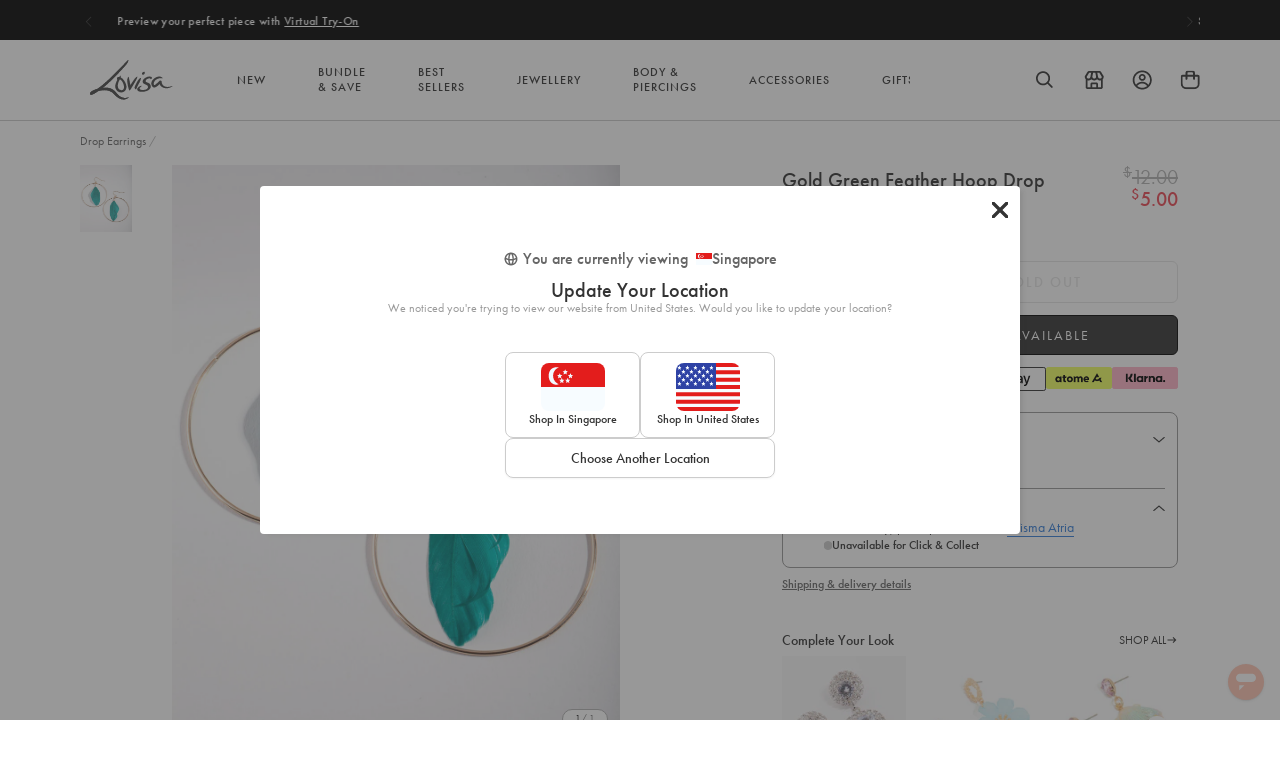

--- FILE ---
content_type: text/html; charset=utf-8
request_url: https://www.lovisa.sg/products/val2-sg-ftr-hp-drp-er
body_size: 122243
content:
<!doctype html>
<html class="no-js supports-no-cookies" lang="en">
<head>
  <meta charset="utf-8">
  <meta http-equiv="X-UA-Compatible" content="IE=edge">
  <meta name="viewport" content="width=device-width, initial-scale=1.0">
  <meta name="theme-color" content="#111111">
  <meta name="referrer" content="no-referrer-when-downgrade">


  <script>
    window.dataLayer = window.dataLayer || [];
    function gtag() { dataLayer.push(arguments); }
    
      gtag('consent', 'default', {
        'ad_personalization': 'denied',
        'ad_storage': 'denied',
        'ad_user_data': 'denied',
        'analytics_storage': 'denied',
        'functionality_storage': 'denied',
        'personalization_storage': 'denied',
        'security_storage': 'granted',
        'wait_for_update': 500
      });
    
    gtag('set', 'ads_data_redaction', true);
    gtag('set', 'url_passthrough', false);
    window.pushEvent = function(event, clear) {
      
      if (window.Shopify && window.Shopify.analytics) {
        window.Shopify.analytics.publish('theme_' + event.event, event);
      }
    }
    window.pushEvent({
      
region_selector_state: {
        currency: 'SGD',
      },
      meta_page: {
        content_group: 'product'
      },
    });
    document.addEventListener('visitorConsentCollected', (event) => {
      if (event.detail.preferencesAllowed) window.dispatchEvent(new CustomEvent('analytics:preferencesProcessingAllowed'));
      if (event.detail.analyticsAllowed) window.dispatchEvent(new CustomEvent('analytics:analyticsProcessingAllowed'));
      if (event.detail.marketingAllowed) window.dispatchEvent(new CustomEvent('analytics:marketingAllowed'));
      if (event.detail.saleOfDataAllowed) window.dispatchEvent(new CustomEvent('analytics:saleOfDataAllowed'));
    });
  </script>




<link rel="preconnect" href="https://cdn.shopify.com" crossorigin>
      <link rel="dns-prefetch" href="https://cdn.shopify.com"><link rel="preconnect" href="https://js.maxmind.com" crossorigin>
      <link rel="dns-prefetch" href="https://js.maxmind.com"><link rel="preconnect" href="https://foursixty.com" crossorigin>
      <link rel="dns-prefetch" href="https://foursixty.com"><link rel="preconnect" href="https://instant.page" crossorigin>
      <link rel="dns-prefetch" href="https://instant.page"><link rel="preconnect" href="https://static.hotjar.com" crossorigin>
      <link rel="dns-prefetch" href="https://static.hotjar.com"><link rel="preconnect" href="https://script.hotjar.com" crossorigin>
      <link rel="dns-prefetch" href="https://script.hotjar.com"><link rel="preconnect" href="https://vars.hotjar.com" crossorigin>
      <link rel="dns-prefetch" href="https://vars.hotjar.com"><link rel="preconnect" href="https://fonts.shopifycdn.com" crossorigin>
      <link rel="dns-prefetch" href="https://fonts.shopifycdn.com"><link rel="preconnect" href="https://connect.facebook.net" crossorigin>
      <link rel="dns-prefetch" href="https://connect.facebook.net"><link rel="preconnect" href="https://google-analytics.com" crossorigin>
      <link rel="dns-prefetch" href="https://google-analytics.com"><link rel="preconnect" href="https://www.googletagmanager.com" crossorigin>
      <link rel="dns-prefetch" href="https://www.googletagmanager.com"><link rel="preconnect" href="https://monorail-edge.shopifysvc.com" crossorigin>
      <link rel="dns-prefetch" href="https://monorail-edge.shopifysvc.com">
<script>
  const validDomains = [
    'www.lovisa.com.au',
    'www.lovisa.com',
    'www.lovisa.co.uk',
    'www.lovisa.sg',
    'www.lovisajewellery.co.za',
    'www.lovisajewellery.eu',
    'www.lovisajewellery.ch',
    'lovisa-com.myshopify.com',
    'lovisa-usa.myshopify.com',
    'lovisa-uk.myshopify.com',
    'lovisa-singapore.myshopify.com',
    'lovisa-south-africa.myshopify.com',
    'lovisa-europe.myshopify.com',
    'lovisa-switzerland.myshopify.com',
    'lovisa-development.myshopify.com',
    'lovisa-us-staging.myshopify.com',
    'lovisa-europe-staging.myshopify.com'
  ];
  if (
    validDomains.indexOf(window.location.hostname) === -1
      && !window.location.hostname.includes('.shopifypreview.com')
  ) {
    window.location = 'https://www.lovisa.com.au';
  };
</script>

<script defer>
  function swymCallbackFn(swat){
    // your API calls go here
    document.addEventListener("swym:collections-loaded", function(){
        console.log("swym:collections-loaded event detected in swym-custom.liquid");
         _swat.collectionsApi.initializeCollections(_swat, true, Shopify.theme.Slate) 
        setTimeout(() => {             swat.initializeActionButtons("body");         }, 1500);
       
       // Adding a slight delay to ensure elements are loaded
      
    })
  }
  if(!window.SwymCallbacks){
    window.SwymCallbacks = [];
  }
  window.SwymCallbacks.push(swymCallbackFn);

</script>
  <script async src="https://sdks.automizely.com/recommendations/v1/pz-recommendations.umd.js"></script>
  
    

<script src="https://storage.googleapis.com/tagalys-software-testing-assets/tagalys-a-b-testing-beta.min.js"></script>
  <script>
    var TagalysABTestingCustomizations = {
      collectionPageUrl: function(collection){
        return `${window.location.origin}/collections/${collection.handle}`
      }
    }
    
      TagalysABTesting.Collections.setUpRedirects({
        redirects: [{"from":{"id":303208300742,"handle":"promotional-offers-2-b"},"to":{"id":288028065990,"handle":"promotional-offers-2"}},{"from":{"id":304254222534,"handle":"sale-earrings-b"},"to":{"id":286664097990,"handle":"sale-earrings"}},{"from":{"id":304254255302,"handle":"sale-necklaces-b"},"to":{"id":286664130758,"handle":"sale-necklaces"}},{"from":{"id":304254288070,"handle":"sale-rings-b"},"to":{"id":286664163526,"handle":"sale-rings"}},{"from":{"id":304254320838,"handle":"sale-wristwear-b"},"to":{"id":291890528454,"handle":"sale-wristwear"}},{"from":{"id":305526636742,"handle":"sale-c"},"to":{"id":283393622214,"handle":"sale"}},{"from":{"id":306247237830,"handle":"sale-b"},"to":{"id":283393622214,"handle":"sale"}},{"from":{"id":306508071110,"handle":"new-arrivals-b"},"to":{"id":279233265862,"handle":"new-arrivals"}},{"from":{"id":307062505670,"handle":"kids-b"},"to":{"id":289204240582,"handle":"kids"}},{"from":{"id":308563116230,"handle":"earrings-b"},"to":{"id":"152167972961","handle":"earrings"}},{"from":{"id":308563148998,"handle":"earrings-c"},"to":{"id":"152167972961","handle":"earrings"}},{"from":{"id":308563181766,"handle":"necklaces-b"},"to":{"id":"152170266721","handle":"necklaces"}},{"from":{"id":308563214534,"handle":"necklaces-c"},"to":{"id":"152170266721","handle":"necklaces"}},{"from":{"id":308563247302,"handle":"rings-b"},"to":{"id":"152165417057","handle":"rings"}},{"from":{"id":308563280070,"handle":"rings-c"},"to":{"id":"152165417057","handle":"rings"}},{"from":{"id":308563312838,"handle":"wristwear-b"},"to":{"id":285627318470,"handle":"wristwear"}},{"from":{"id":308563345606,"handle":"wristwear-c"},"to":{"id":285627318470,"handle":"wristwear"}},{"from":{"id":309180072134,"handle":"sterling-silver-b"},"to":{"id":"166618890337","handle":"sterling-silver"}},{"from":{"id":309180039366,"handle":"gold-plated-b"},"to":{"id":288064536774,"handle":"gold-plated"}}],
        collectionPageUrl: TagalysABTestingCustomizations.collectionPageUrl
      })
  </script>

  

    
    <link rel="canonical" href="https://www.lovisa.sg/products/val2-sg-ftr-hp-drp-er">
  



  

  

    
      <link rel="shortcut icon" href="//www.lovisa.sg/cdn/shop/files/Lovisa__Favicon__80_BLACK_800px_32x32.png?v=1613673834" type="image/png">
    

    <title>Gold Green Feather Hoop Drop Earrings - Lovisa</title>


        <meta name="description" content="Any outfit can be elevated with a fun pair of earrings. This gold-toned earring features a stunning green feather hoop drop design.">
      

      <script text="text/javascript">
  var _learnq = _learnq || [];
  var pro_price="$5.00";
  var final_pro_price=pro_price.replace(/(<([^>]+)>)/gi, "");//remove span html tag from price
  var comp_pro_price="$12.00";
  var final_pro_compprice=comp_pro_price.replace(/(<([^>]+)>)/gi, "");
  var item = {
    Name: "Gold Green Feather Hoop Drop Earrings",
    ProductID: 4772839391329,
    Categories: [],
    ImageURL: "https://www.lovisa.sg/cdn/shop/files/51155933_grande.jpg?v=1725743782",
    URL: "https://www.lovisa.sg/products/val2-sg-ftr-hp-drp-er",
    Brand: "Lovisa SG",
    Price: final_pro_price,
    $value: 5.00,
    CompareAtPrice: final_pro_compprice
  };

  _learnq.push(['track', 'Viewed Product', item]);
  _learnq.push(['trackViewedItem', {
    Title: item.Name,
    ItemId: item.ProductID,
    Categories: item.Categories,
    ImageUrl: item.ImageURL,
    Url: item.URL,
    Metadata: {
      Brand: item.Brand,
      Price: item.Price,
      CompareAtPrice: item.CompareAtPrice
    }
  }]);
</script>
    

    
    <link rel="preload" as="style" href="https://use.typekit.net/ejj2gee.css" onload="this.onload=null; this.rel='stylesheet'">
    <noscript>
      <link rel="stylesheet" href="https://use.typekit.net/ejj2gee.css">
    </noscript>

    <link rel="preconnect" href="https://fonts.googleapis.com">
    <link rel="preconnect" href="https://fonts.gstatic.com" crossorigin>
    <link rel="preload" as="style" href="https://fonts.googleapis.com/css2?family=Barlow&display=swap" onload="this.onload=null; this.rel='stylesheet'">
    <noscript>
      <link href="https://fonts.googleapis.com/css2?family=Barlow&display=swap" rel="stylesheet">
    </noscript>
    <link rel="preload" as="style" href="https://fonts.googleapis.com/css2?family=Bebas+Neue&display=swap" onload="this.onload=null; this.rel='stylesheet'">
    <noscript>
      <link href="https://fonts.googleapis.com/css2?family=Bebas+Neue&display=swap" rel="stylesheet">
    </noscript>
    

    

    

    <link href="//www.lovisa.sg/cdn/shop/t/782/assets/swiper-bundle.min.css?v=138879063338843649161762166618" rel="stylesheet" type="text/css" media="all" />
    <link href="//www.lovisa.sg/cdn/shop/t/782/assets/theme-variables.css?v=100280933746784776181762185603" rel="stylesheet" type="text/css" media="all" />
    <link href="//www.lovisa.sg/cdn/shop/t/782/assets/theme.css?v=173845777660747481831762166618" rel="stylesheet" type="text/css" media="all" />
    

    
    

    
    
    
      
      
      
      
    
      
      
      
      
    
      
      
      
      
    
      
      
      
      
    

    
    

    
    


    

    
    

    

    

    
    
    

    <script>
      document.documentElement.className = document.documentElement.className.replace('no-js', 'js');
      var product_promo = [];
      
      
      
        
          
            
              
                
                  product_promo[0] = {
                    id: '316930425030',
                    promo_text: '2 for $20 Stacks & Packs',
                    text_colour: '',
                    collection_url: '/collections/stack-packs-bundle',
                  };
                  
                
             
             
      
        
          
            
              
                
                  product_promo[1] = {
                    id: '316930392262',
                    promo_text: '2 for $20 Gifts & Sets',
                    text_colour: '',
                    collection_url: '/collections/gifts-sets-bundle',
                  };
                  
                
             
             
      
        
          
            
              
                
                  product_promo[2] = {
                    id: '316929736902',
                    promo_text: '3 for $15 Mix & Match',
                    text_colour: '',
                    collection_url: '/collections/mix-match-bundle',
                  };
                  
                
             
             
      
        
          
            
              
                
                  product_promo[3] = {
                    id: '316929769670',
                    promo_text: '4 for $10 Earrings & Rings',
                    text_colour: '',
                    collection_url: '/collections/earrings-rings-bundle',
                  };
                  
                
             
             
       
      
        
        
          
            product_promo[4] = {
              id: '316930425030',
              promo_text: '2 for $20 Stacks & Packs',
              text_colour : '#ff8557',
              collection_url: '/collections/stack-packs-bundle',
            };
            
           
           
      
        
        
          
            product_promo[5] = {
              id: '316930392262',
              promo_text: '2 for $20 Gifts & Sets',
              text_colour : '#ff8557',
              collection_url: '/collections/gifts-sets-bundle',
            };
            
           
           
      
        
        
          
            product_promo[6] = {
              id: '289203781830',
              promo_text: '2 for $20 Necklaces',
              text_colour : '#ff8557',
              collection_url: '/collections/necklaces-bundle',
            };
            
           
           
      
        
        
          
            product_promo[7] = {
              id: '289203814598',
              promo_text: '2 for $20 Sterling Silver Earrings',
              text_colour : '#ff8557',
              collection_url: '/collections/staples-bundle',
            };
            
           
           
      
        
        
          
            product_promo[8] = {
              id: '287558500550',
              promo_text: '2 for $20 Waterproof Earrings',
              text_colour : '#ff8557',
              collection_url: '/collections/add-ons-bundle',
            };
            
           
           
      
        
        
          
            product_promo[9] = {
              id: '316929769670',
              promo_text: '4 for $10 Earrings, Rings & Hair',
              text_colour : '#ff8557',
              collection_url: '/collections/earrings-rings-bundle',
            };
            
           
           
      
        
        
          
            product_promo[10] = {
              id: '316929736902',
              promo_text: '3 for $15 Mix & Match',
              text_colour : '#ff8557',
              collection_url: '/collections/mix-match-bundle',
            };
            
           
           
      

      
      
      
window.theme = {
        strings: {
          addToCart: "Add to bag",
          buyNow: "Add to bag",
          soldOut: "Sold Out",
          unavailable: "Unavailable",
          checkout: "Express Check Out",
          subtotal: "Subtotal",
          quantity: "Item quantity",
          fromPrice: "From",
          regularPrice: "Regular price",
          search_placeholder: "Search our store",
          search_submit: "Search",
          freeShippingDefault: "Free shipping on orders over {amount}!",
          freeShippingLeft: "You are only {amount} away from free shipping!",
          freeShippingUnlocked: "Free shipping unlocked!",
          viewCartBtn: "View Bag",
          expressCheckout: "Check out",
          continueShopping: "Continue shopping",
          maximumOrderValueNotice: "Please note you have exceeded the maximum order value of maxOrderValue by exceededBy and will not be able to checkout. For more information please see \u003ca href=\"#\"\u003ehere\u003c\/a\u003e ",
          loading: "Loading...",
          error: "Error",
          success: "Success!",
          confirmDelete: "Are you sure you want to delete this?",
          confirmRemove: "Are you sure you want to remove this?",
          somethingWentWrong: "Something went wrong",
          pleaseTryAgain: "Please try again",
          sameAsContactInformation: "Same as contact information",
          pickAStore: "Pick a store",
          sizeLabel: "Size:",
          qtyLabel: "Qty:",
          addFilter: "Add Filter",
          removeFilter: "Remove Filter",
          storeUnableFindAddress: "Unable to find address",
          storeUnableAccessLocation: "Unable to access your location",
          storeGeolocationNotSupported: "Geolocation is not supported by this browser"
        },moneyFormat: "${{amount}}",
        currencyFormat:"money_format",
        currency: "SGD",
        currencySymbol: "$",
        currentCurrency: "SGD",
        currentCurrencySymbol: "$",
        currencyConverter: 'false',
        settings: {"enable_autoredirects":true,"hreflangs_to_use":"digital-darts","default-store":"https:\/\/www.lovisa.com","store":"SG","1_region_name":"Australia \/ New Zealand","1_region_code":"AU","1_region_url":"https:\/\/www.lovisa.com.au","1_region_country_list":"AS,AU,CK,TL,FM,FJ,PF,GU,KI,MH,NR,NC,NZ,NU,NF,PW,PG,MP,WS,SB,TK,TO,TV,VU,UM,WF","2_region_name":"Europe","2_region_code":"EU","2_region_url":"https:\/\/www.lovisajewellery.eu","2_region_country_list":"AD,AL,AT,BA,BE,BG,BY,CH,CY,CZ,DE,DK,EE,ES,FI,FO,FR,GI,GR,HR,HU,IE,IS,IT,LI,LT,LU,LV,MC,MD,ME,MK,MT,NL,NO,PL,PT,RO,RS,RU,SE,SI,SK,SM,UA,VA","3_region_name":"North America","3_region_code":"US","3_region_url":"https:\/\/www.lovisa.com","3_region_country_list":"AI,AG,AW,BS,BB,BZ,BM,VG,CA,KY,CR,CU,CW,DM,DO,SV,GL,GD,GP,GT,HT,HN,JM,MQ,MX,MS,NI,PA,PR,BQ,SX,KN,LC,PM,VC,TT,TC,US,VI,AR,BO,BR,CL,CO,EC,FK,GF,GY,PY,PE,SR,UY,VE","4_region_name":"Singapore \/ Malaysia","4_region_code":"SG","4_region_url":"https:\/\/www.lovisa.sg","4_region_country_list":"AF,AM,AZ,BH,BD,BT,BN,KH,CN,CX,CC,IO,GE,HK,IN,ID,IR,IQ,IL,JP,JO,KZ,KW,KG,LA,LB,MO,MY,MV,MN,MM,NP,KP,OM,PK,PS,PH,QA,SA,SG,KR,LK,SY,TW,TJ,TH,TR,TM,AE,UZ,VN,YE","5_region_name":"South Africa","5_region_code":"ZA","5_region_url":"https:\/\/www.lovisajewellery.co.za","5_region_country_list":"DZ,AO,BJ,BW,BF,BI,CM,CV,CF,TD,KM,CG,DJ,EG,GQ,ER,SZ,ET,GA,GM,GH,GN,GW,CI,KE,LS,LR,LY,MG,MW,ML,MR,MU,YT,MA,MZ,NA,NE,NG,ST,RE,RW,SN,SC,SL,SO,ZA,SS,SH,SD,TZ,TG,TN,UG,CD,ZM,ZW","6_region_name":"United Kingdom","6_region_code":"GB","6_region_url":"https:\/\/www.lovisa.co.uk","6_region_country_list":"GB,IM","7_region_name":"","7_region_code":"","7_region_url":"","7_region_country_list":"","8_region_name":"","8_region_code":"","8_region_url":"","8_region_country_list":"","enable_bopis":true,"enable_bopis_store_service_popup":true,"bopis_location_api_url":"https:\/\/www.lovisa.sg\/apps\/lovisa-custom-location","enable_bopis_shipping_stock_check":false,"bopis_stock_api_url":"\/apps\/lovisa-custom-stock","bopis_shipping_stock_api_url":"\/apps\/custom-stock-check\/","bopis_distance_unit":"km","bopis_store_search_radius":30,"bopis_usp_title":"Click \u0026 Collect","bopis_usp_short_description":"Order today, pick up tomorrow at","bopis_usp_description":"","bopis_usp_unavailable_short_desc":"Unavailable at ","bopis_usp_unavailable_desc":"","bopis_usp_url_text":"View all stores","bopis_out_stock_popup_desc":"Some items are not available for Click \u0026 Collect. Change to Shipping or remove items to proceed with your order.","bopis_shipping_out_stock_popup_desc":"Some items are not available for Shipping. Remove items to proceed with your order.","bopis_shipping_out_stock_pdp_notice":"You've reached the max quantity of this product!","bopis_onestock_buffer":-1,"bopis_empty_bag_message":"Your bag currently is empty.","bopis_empty_bag_cta_text":"Start Shopping","currently_viewing_country_heading":"You are currently viewing","country_selector_popup_subheading":"","ecommerce_title":"Update Your Location","ecommerce_text":"We noticed you're trying to view our website from [IP_COUNTRY]. Would you like to update your location?","ecommerce_cta_1":"Shop in","ecommerce_cta_2":"Shop in","ecommerce_cta_3":"Choose Another Location","retail_title":"Update Your Location","retail_text":"Sorry, we don't deliver online orders to your location yet.","retail_cta_1":"Find Your Nearest Store","retail_cta_2":"Keep Browsing","retail_cta_3":"Choose Your Delivery Location","other_title":"Update Your Location","other_text":"Sorry, Lovisa is not available in your location yet.","other_cta_1":"Keep Browsing","other_cta_2":"Choose Your Delivery Location","google_verification_tag":"","lockdown_password":"","lockdown_discount":"","lockdown_text_color":"#ffffff","lockdown_page_bg_color":"#ee4854","lockdown_bg_image":null,"vosn_mobile_bg_image":null,"lockdown_title":"Online Exclusive Preview","lockdown_title_font":"h4","lockdown_font_size_mobile":1,"lockdown_font_size_desktop":1,"lockdown_line_height":1,"lockdown_letter_spacing":0.5,"lockdown_capitalize":true,"lockdown_subheading":"Sale","lockdown_subheading_font":"h4","lockdown_subheading_font_size_mobile":4,"lockdown_subheading_font_size_desktop":6,"lockdown_subheading_line_height":1,"lockdown_subheading_letter_spacing":10,"lockdown_subheading_capitalize":true,"form_text_color":"#ffffff","lockdown_bg_color":"#ee4854","lockdown_input_color":"#ffffff","lockdown_button_color":"#ffffff","lockdown_error_color":"#ffffff","lockdown_image":null,"lockdown_image_maxwidth":150,"lockdown_text":"Locked","lockdown_description_font":"font--body","lockdown_description_font_size_mobile":1,"lockdown_description_font_size_desktop":1,"lockdown_description_line_height":1.4,"lockdown_description_letter_spacing":0,"lockdown_description_capitalize":true,"lockdown_button":"btn--secondary","lockdown_error":"Incorrect password","enable_sitewide_banner":true,"sitewide_banner":null,"sitewide_banner_mobile":null,"sitewide_banner_link":null,"sitewide_banner_alt":"","enable_hero":false,"hero_app_id":"","enable_weglot":false,"weglot_api_key":"","klaviyo_api_key":"","enable_language_picker":false,"weglot_custom_dimension":"","piercing_page":"ear-piercing","terms_and_conditions":"terms-conditions","privacy_policy":"","body_font_size":16,"body_font_size_mobile":14,"base_line_height":1.4,"header_font_primary":"futura-pt","header_font":{"error":"json not allowed for this object"},"base_font_primary":"futura-pt","base_font":{"error":"json not allowed for this object"},"fancy_font_primary":"futura-pt","fancy_font":{"error":"json not allowed for this object"},"fancy_font_size_mobile":1.3,"fancy_font_size":2.4,"fancy_line_height":1.2,"fancy_letter_spacing":0,"fancy_capitalize":false,"h1_font_primary":"futura-pt","h1_font":{"error":"json not allowed for this object"},"h1_font_size_mobile":1.9,"h1_font_size_desktop":2.5,"h1_line_height":1.2,"h1_letter_spacing":0,"h1_capitalize":false,"h2_font_primary":"futura-pt","h2_font":{"error":"json not allowed for this object"},"h2_font_size_mobile":1.5,"h2_font_size_desktop":2,"h2_line_height":1.2,"h2_letter_spacing":0,"h2_capitalize":false,"h3_font_primary":"futura-pt","h3_font":{"error":"json not allowed for this object"},"h3_font_size_mobile":1.5,"h3_font_size_desktop":1.7,"h3_line_height":1.4,"h3_letter_spacing":0,"h3_capitalize":false,"h4_font_primary":"futura-pt","h4_font":{"error":"json not allowed for this object"},"h4_font_size_mobile":1.3,"h4_font_size_desktop":1.5,"h4_line_height":1.4,"h4_letter_spacing":0,"h4_capitalize":false,"h5_font_primary":"futura-pt","h5_font":{"error":"json not allowed for this object"},"h5_font_size_mobile":1.2,"h5_font_size_desktop":1.2,"h5_line_height":1.4,"h5_letter_spacing":0,"h5_capitalize":false,"h6_font_primary":"futura-pt","h6_font":{"error":"json not allowed for this object"},"h6_font_size_mobile":1,"h6_font_size_desktop":1,"h6_line_height":1.4,"h6_letter_spacing":0,"h6_capitalize":true,"color_primary":"#111111","color_secondary":"#ee4854","color_link":"#111111","color_body_text":"#111111","color_body_text_light":"#737373","color_body":"#ffffff","color_border":"#dfdfdf","color_default":"#ffffff","color_badge":"#ffffff","color_badge_secondary":"#ffffff","color_bg_badge_secondary":"#ee4854","color_sale_text":"#ee4854","color_header_text":"#111111","color_header_bg":"#ffffff","color_dropdown_text":"#000000","color_dropdown_bg":"#ffffff","color_cart_count_text":"#ffffff","color_cart_count_bg":"#000000","color_footer_bg":"#111111","color_footer_menu_titles":"#ffffff","color_footer_fg":"#ffffff","color_footer_links":"#ffffff","color_footer_copy":"#fafafa","btn_default_fg":"#dfdfdf","btn_default_bg":"#333333","btn_default_border":"#333333","btn_default_fg_hover":"#dfdfdf","btn_default_bg_hover":"#000000","btn_default_border_hover":"#000000","btn_primary_fg":"#000000","btn_primary_bg":"rgba(0,0,0,0)","btn_primary_border":"#cfcfcf","btn_primary_fg_hover":"#ffffff","btn_primary_bg_hover":"#000000","btn_primary_border_hover":"#000000","btn_secondary_fg":"#ffffff","btn_secondary_bg":"#111111","btn_secondary_border":"#000000","btn_secondary_fg_hover":"#000000","btn_secondary_bg_hover":"#ffffff","btn_secondary_border_hover":"#000000","filter_border_color":"#666666","filter_background_color":"#cccccc","form_disabled":"#f5f5f5","form_error":"#fc6161","form_error_bg":"#f8f9fa","form_success":"#ffffff","form_success_bg":"#43bb32","klaviyo_public_api_key":"QqfcZS","klaviyo_list_id":"XrLW7h","klaviyo_bis_subscribe_checked":true,"storefront_api_token":"61db55efadb002c89994e7bf98544d87","storefront_api_version":"2022-10","tagalys_server_url":"https:\/\/api-r1.tagalys.com","tagalys_client_code":"F8665635010052B6","tagalys_api_key":"tgls_v2_storefront_12b0380a999462ae9b228848642aa570","tagalys_noresults_widget_id":"e60934f361b7090d4680","products_per_page":60,"products_per_page_mobile":60,"tagalys_no_search_result_count":24,"tagalys_noresults_heading":"Sorry! We couldn’t find any search results for","tagalys_noresults_subheading":"Try searching again or check out some gems we know you'll love below!","tagalys_noresults_product_heading":"","tagalys_noresults_cta_text":"See all Best Sellers","tagalys_noresults_cta_url":"\/collections\/best-sellers","tagalys_track_events":true,"show_perOff_mobile":true,"show_perOff_desktop":true,"enable_ab_testing":true,"show_afterpay_text":false,"enable_klarna":false,"klarna_client_id":"aec3e89d-c045-52fa-aa9e-7f05156492d8","klarna_locale":"en-US","klarna_more_info_text":"Klarna FAQ","spacing_xs":"0.5","spacing_sm":"1","spacing_md":"1.5","spacing_lg":"2","spacing_xl":"3","grid_small":"480","grid_medium":"768","grid_large":"990","grid_widescreen":"1400","page_width":"1280","page_width_narrow":"600","grid_gutter":"40","enable_pinterest_collection":false,"enable_pinterest_product":false,"share_new_tab":true,"social_sharing_blog":true,"share_facebook":false,"share_twitter":false,"share_pinterest":false,"social_twitter_link":"","social_facebook_link":"https:\/\/www.facebook.com\/lovisajewellery\/?ref=br_rs","social_pinterest_link":"https:\/\/www.pinterest.com\/lovisaofficial","social_instagram_link":"https:\/\/www.instagram.com\/lovisajewellery\/","social_tiktok_link":"https:\/\/www.tiktok.com\/@lovisajewellery","social_snapchat_link":"","social_tumblr_link":"","social_youtube_link":"","social_vimeo_link":"","shop_insta_description":"\u003cp\u003eSHOW IT TO THE WORLD ON INSTAGRAM\u003cbr\u003e#LOVISA @LOVISAJEWELLERY\u003c\/p\u003e","shop_insta_code":"\u003cscript src=\"\/\/foursixty.com\/media\/scripts\/fs.embed.v2.5.js\" data-feed-id=\"lovisa-com_1\" data-open-links-in-same-page=\"false\" data-theme=\"lookbook_v2_5\"\u003e\u003c\/script\u003e\u003cstyle\u003e.fs-has-links::after {  padding:  6px 9px; border: 2px solid rgba(222, 191, 177, 0.93); color:rgba(222, 191, 177, 0.93); content: \"SHOP IT\";  }.fs-has-links:hover:after { background-color: rgba(222, 191, 177, 0.93); color: rgb(246, 237, 233)}.fs-wrapper div.fs-text-container .fs-entry-title, div.fs-detail-title{font-family:Times New Roman, serif;font-style:italic;font-weight:normal;}div.fs-text-container .fs-entry-date, div.fs-detail-container .fs-post-info, div.fs-wrapper div.fs-has-links::after, .fs-text-product, .fs-overlink-text{font-family:Helvetica Neue, Helvetica, Arial, sans-serif;font-style:normal;font-weight:bold;}.fs-wrapper div.fs-text-container * {color:rgba(222, 191, 177, 0.93)}.fs-wrapper div.fs-text-container {background-color:rgb(246, 237, 233); margin: 0px}div.fs-entry-date{display:none}div.fs-entry-title{display:none}.fs-wrapper div.fs-timeline-entry{ margin: 10px }\u003c\/style\u003e","foursixty__slider_code":"\u003cscript src=\"\/\/foursixty.com\/media\/scripts\/fs.slider.v2.5.js\" data-feed-id=\"lovisa-com_1\" data-open-links-in-same-page=\"false\" data-theme=\"slider_v2_5\" data-cell-size=\"16.666%\"\u003e\u003c\/script\u003e\u003cstyle\u003e.fs-has-links::after {  padding:  6px 9px; border: 2px solid rgba(222, 191, 177, 0.93); color:rgba(222, 191, 177, 0.93); content: \"SHOP IT\";  }.fs-has-links:hover:after { background-color: rgba(222, 191, 177, 0.93); color: rgb(246, 237, 233)}.fs-wrapper { height: auto } .fs-entry-container { height: 0 !important; width: 16.666% !important; padding-top: 16.666% !important; }.fs-wrapper div.fs-text-container .fs-entry-title, div.fs-detail-title{font-family:Times New Roman, serif;font-style:italic;font-weight:normal;}div.fs-text-container .fs-entry-date, div.fs-detail-container .fs-post-info, div.fs-wrapper div.fs-has-links::after, .fs-text-product, .fs-overlink-text{font-family:Helvetica Neue, Helvetica, Arial, sans-serif;font-style:normal;font-weight:bold;}.fs-wrapper div.fs-text-container * {color:rgba(222, 191, 177, 0.93)}.fs-wrapper div.fs-text-container {background-color:rgb(246, 237, 233); margin: 0px}div.fs-entry-date{display:none}div.fs-entry-title{display:none}.fs-wrapper div.fs-timeline-entry{ margin: 10px }\u003c\/style\u003e","enable_cart_promotion":true,"cart_drawer_behaviour":"overlay","auto_gift_enable":false,"auto_gift_product":"","auto_gift_threshold":"60","enable_cart_upsell":true,"cart_upsells_auto_open_desktop":true,"cart_upsells_auto_open_mobile":true,"cart_upsells_type":"xgen","cart_upsells_xgen_id":"","cart_promotion_title":"","upsell_default_collection":"sale-cubic-zirconia","free_shipping_currency_1":"SGD","free_shipping_amount_1":"3000","free_shipping_currency_2":"MYR","free_shipping_amount_2":"","free_shipping_currency_3":"","free_shipping_amount_3":"","free_shipping_currency_4":"","free_shipping_amount_4":"","cart_shipping_price":"1300","cart_shipping_price_in_sum":false,"hide_free_shipping_countries":"","empty_cart_link_1":"\/collections\/rings","empty_cart_link_label_1":"Shop Rings","empty_cart_link_2":"\/collections\/earrings","empty_cart_link_label_2":"Shop Earrings","empty_cart_link_3":"\/collections\/necklaces","empty_cart_link_label_3":"Shop Necklaces","empty_cart_link_4":"\/collections\/hair-accessories","empty_cart_link_label_4":"Shop Hair","enable_max_order_value":false,"maximum_order_value_currency_1":"","maximum_order_value_amount_1":"50.95","maximum_order_value_currency_2":"","maximum_order_value_amount_2":"150","maximum_order_value_currency_3":"","maximum_order_value_amount_3":"150.00","maximum_order_value_currency_4":"","maximum_order_value_amount_4":"150","favicon":"\/\/www.lovisa.sg\/cdn\/shop\/files\/Lovisa__Favicon__80_BLACK_800px.png?v=1613673834","product_cards_show_reviews_stars":true,"show_related_inspiration_tabbed":false,"show_recently_viewed":false,"show_badges_on_pdp":true,"show_multibuy_or_complete_your_look_widget":true,"show_complete_your_look":true,"complete_your_look_title":"Complete Your Look","complete_your_look_products_count":8,"usp_postcode":"Enter your postcode","enable_usp":true,"enable_usp_type_1":true,"enable_aftership_eta":true,"usp_type_1_days":"6","usp_type_1_title":"Shipping","usp_type_1_short_description":" by [month]\u003ca href='javascript:;' class='change-location' id='change-location'\u003echange location\u003c\/a\u003e","bopis_usp_type_1_short_description":"Estimated delivery: ","usp_type_1_description":"Free delivery on orders over $30 within 4-7 business days.","usp_type_1_url":"\/pages\/shipping-delivery","usp_type_1_url_text":"See details","enable_usp_type_2":false,"usp_type_2_title":"Standard Delivery:","usp_type_2_short_description":"Available in Hawthorn, VIC","usp_type_2_description":"that same business day. Order placed offer\u20281:30 am will arrive the next business day.","usp_type_2_url_text":"See details","enable_usp_type_3":false,"enable_regionalisation_usp_type_3":false,"countries_with_usp_type_3":"US","usp_type_3_title":"Click \u0026 Collect","usp_type_3_short_description":"Free delivery over $55 \u003ca href='https:\/\/www.lovisa.com.au\/pages\/store-locator' \u003echeck the store nearby\u003c\/a\u003e","usp_type_3_description":"Delivered in 4-7 business day","usp_type_3_url_text":"See details","custom_shop_name":"Lovisa","jsonld_hide_organization":false,"business_type":"Organization","seo_logo":"\/\/www.lovisa.sg\/cdn\/shop\/files\/Lovisa-Logo-GREY.png?v=1613719094","seo_image":null,"seo_map":"Level 1\/818 Glenferrie Rd, Hawthorn VIC 3122","seo_price_range":"","jsonld_hide_products":false,"jsonld_hide_vendor":false,"jsonld_hide_collections":false,"enable_ecommerce":true,"enable_regionalisation_ecommerce":true,"countries_with_ecommerce":"SGP","units":"metric","enable_wishlist":true,"show_multiple_currencies":false,"currency_format":"money_format","supported_currencies":"SGD","default_currency":"SGD","enable_notification_banner_homepage":false,"notification_banner_homepage_background":"#ffffff","notification_banner_homepage_color":"#333333","enable_notification_banner_mobile_menu":false,"notification_banner_mobile_menu_background":"#ffffff","notification_banner_mobile_menu_color":"#333333","enable_notification_banner_cart":false,"enable_notification_banner_side_cart":false,"notification_banner_cart_background":"#ffffff","notification_banner_cart_color":"#333333","enable_notification_banner_product":false,"enable_notification_banner_freeshipping":false,"notification_banner_freeshipping_new_tab_pdp":false,"notification_banner_freeshipping_url":"\/pages\/shipping-delivery","notification_banner_freeshipping_currency_1":"SGD","notification_banner_freeshipping_text_1":"Ships within 4-7 business days","notification_banner_freeshipping_currency_2":"MYR","notification_banner_freeshipping_text_2":"Free shipping over RM190","notification_banner_freeshipping_currency_3":"","notification_banner_freeshipping_text_3":"","notification_banner_freeshipping_currency_4":"","notification_banner_freeshipping_text_4":"","enable_notification_banner_returns":false,"notification_banner_returns_new_tab_pdp":false,"notification_banner_returns_url":"\/pages\/shipping-delivery","notification_banner_returns_text":"Easy Exchanges \u0026 Returns","notification_banner_returns_types":"Hair,Masks,Earrings,Body Jewellery","enable_afterpay_klarna_banner_allowed_countries":false,"afterpay_klarna_allowed_countries":"SG,AU,MY","enable_notification_banner_afterpay":false,"notification_banner_afterpay_new_tab_pdp":false,"notification_banner_afterpay_url":"https:\/\/www.lovisa.sg\/#smsoptin","notification_banner_afterpay_text":"Exclusive SMS Deals","enable_notification_banner_clickandcollect":false,"notification_banner_clickandcollect_new_tab_pdp":false,"notification_banner_clickandcollect_url":"\/collections\/sale","notification_banner_clickandcollect_text":"Shop sale items","currency_selector":false,"item_ref_value":"700000103GCE0001","digital_item_ref_value":"","item_ref_lang_1":"","item_ref_lang_value_1":"","digital_item_ref_lang_value_1":"","item_ref_lang_2":"","item_ref_lang_value_2":"","digital_item_ref_lang_value_2":"","item_ref_lang_3":"","item_ref_lang_value_3":"","digital_item_ref_lang_value_3":"","item_ref_lang_4":"","item_ref_lang_value_4":"","digital_item_ref_lang_value_4":"","item_ref_lang_5":"","item_ref_lang_value_5":"","digital_item_ref_lang_value_5":"","click_collect_force_lovisa_address":false,"show_click_and_collect":false,"click_collect_method":"Click and Collect","click_collect_shipping_message":"Find our nearest store from your location to collect items.","click_collect_heading":"Store finder","click_collect_text":"\u003cp\u003eUse the store locator below to find where in the world can you find our beautiful jewelery.\u003c\/p\u003e","same_day_contact_info_message":"","same_day_shipping_method":"Same Day Delivery","same_day_cutoff_hour":11,"same_day_cutoff_minute":30,"same_day_message_before_cutover":"Order before cutover Mon-Fri to receive delivery by 9pm","same_day_message_after_cutover":"Order after cutover will be delivered the next business day","show_alternative_payment_methods":true,"hide_order_summary_mobile":true,"enable_marketing_options":false,"cc_fulfilment_api":"","cc_fulfilment_api_key":"","enable_po_box_check":false,"shipping_step_disclaimer":"","enable_google_address_autocomplete":true,"gtm_enabled":false,"gtm_id":"GTM-NDK78F3P","gtm_id_checkout":"","gtm_search_query_threshold":2,"gtm_search_query_delay_ms":1200,"enable_preconnects":true,"dns_preconnects_linklist":"dns-preconnects","accessibe_enable":false,"accessibe_snippet":"","contact_form_dropdown":"Click \u0026 Collect | Shipping | Order issue | Returns | Exchanges| Faulty item | Change of address | Cancel order| Compliment | Complaint | Piercing enquiry | Product enquiry | Other","contact_form_returns_dropdown":"Change of mind | Faulty, broken, discoloured | Wrong size | Wrong product | Not as described","enable_rtb_house":false,"rtb_id":"","enable_impact":false,"impact_script_code":"","impact_event_id":"","enable_cookiebot":false,"cookiebot_id":"","send_consent":true,"consent_ad_personalization":false,"consent_ad_storage":false,"consent_ad_user_data":false,"consent_analytics_storage":false,"consent_functionality_storage":false,"consent_personalization_storage":false,"consent_security_storage":true,"consent_wait_for_update":500,"consent_ads_data_redaction":true,"consent_url_passthrough":false,"hide_plp_inline_ads":false,"hide_inline_ads_non_english":false,"checkout_header_image":null,"checkout_logo_image":"\/\/www.lovisa.sg\/cdn\/shop\/files\/Lovisa_Logo_80_BLACK_1000x1000px.png?v=1613677357","checkout_logo_position":"center","checkout_logo_size":"large","checkout_body_background_image":null,"checkout_body_background_color":"#ffffff","checkout_input_background_color_mode":"white","checkout_sidebar_background_image":null,"checkout_sidebar_background_color":"#fafafa","checkout_heading_font":"-apple-system, BlinkMacSystemFont, 'Segoe UI', Roboto, Helvetica, Arial, sans-serif, 'Apple Color Emoji', 'Segoe UI Emoji', 'Segoe UI Symbol'","checkout_body_font":"-apple-system, BlinkMacSystemFont, 'Segoe UI', Roboto, Helvetica, Arial, sans-serif, 'Apple Color Emoji', 'Segoe UI Emoji', 'Segoe UI Symbol'","checkout_accent_color":"#333333","checkout_button_color":"#333333","checkout_error_color":"#e32c2b","tagalys_search_result_count":48,"optmizely_id":"","enable_lexer":true,"lexer_header_script":"\u003cscript\u003e\nwindow.__lxt_cache = window.__lxt_cache || [];\nfunction lxt() {\nwindow.__lxt_cache.push(arguments);\n};\nwindow.lxt_attributes = {\ncategories_viewed: '9ea44ac7abfe48559c9a0b6980f14b50',\ndate_of_last_visit: 'c19fa2ffc8e04522822a07be417e1d91',\ndates_visited: '74a1bc50e5be48e5beadf9cc602bc89c',\ndevice_used: '98aa9cf5aa8e42e9a1c39e162f35c71b',\ndid_complete_conversion: '233b736ecb954b849ba53f3bc98965ec',\ndid_start_conversion: '278cd5fc20424c3bb6a3725acdcd4e09',\nemail: '9390df228dbc43e384642b5cea692e1f',\nemail_sha256: '6b763ca80b7340e293b93c9b3033698a',\npages_viewed_to_convert: '7a987fff2d6047f1bdd78cfc21650a87',\nproducts_added_to_cart: '099fec5a35fa4a5dad5ac7f74e11fcac',\nproducts_removed_from_cart: '838b4818cb2d42fe879924fb61fcd3ea',\nproducts_viewed: 'dc4ad6f98a014d829796e2f95f357a0b',\nreferrer_url: '1bd0f44a77f04c04ba1ca9f8b6ebe4b0',\nsubcategories_viewed: '9da8f7494449483bab4cf85dea8d9d57',\ntime_spent_to_convert: '39cfe59a7a3e4a8ba47f1057c891765d',\nutm_campaign: '2db3e135ab4f472ba58b1a8b4c1de481',\nutm_content: '8315e4f8cf6441279169c07aaae42216',\nutm_medium: '9dc3456713e54a66b3b5d0d41e316a5a',\nutm_source: '06b647b64e374285b0922269e1034cd3',\nutm_term: '7dfffa312687483686a587a9c4221a95'\n};\nlxt('initiate', '833951f0eec44243bbc57a4d6f9d5aee',\nwindow.lxt_attributes);\n\u003c\/script\u003e\n\u003cscript async=\"\" src=\"https:\/\/tag.lexer.io\/lxt.js\"\u003e\u003c\/script\u003e","enable_awin":false,"awin_id":"","hotjar_id":"1718344","hotjar_enabled":false,"enable_fullstory":false,"enable_google_optimize":false,"google_optimize_id":"OPT-TX9XSQR","search_piercing_page_image":"shopify:\/\/shop_images\/piercing-page-card.jpg","search_type":"tagalys","enable_side_cart_upsell":false,"keep_upsell_open":true,"cart_upsell_collection":"","marketing_optin_option_one":"Yes please, I’d like to hear about new trends, products \u0026 exclusive offers","marketing_optin_option_two":"No, I don’t want to hear about trends and offers","is_pjpg":true,"logo":"shopify:\/\/shop_images\/Lovisa_Logo_80_BLACK_1000x1000px-01.png","logo_svg":"","multibuy_offers":"","enable_gtm":false,"offer_enable":false,"offer_product":"","offer_threshold":"150","enable_free_shipping":true,"free_shipping_amount":"6000","notification_banner_freeshipping_text":"Free Standard Shipping over S$60","cart_notes_enable":true,"cart_max_width":480,"enable_cookie_popup":false,"cookie_popup_background":"#333333","cookie_popup_text":"\u003cp\u003eWe use cookies to improve your experience here. By continuing to use our website, you\u0026rsquo;re agreeing to our cookies policy.\u0026nbsp;\u003ca href=\"\/pages\/faq\" title=\"FAQ\"\u003eFind out more.\u003c\/a\u003e\u003c\/p\u003e","seo_hide_business":false,"hide_products":false,"hide_vendor":false,"body_font_stack":"","body_font_stack_custom":"","body_font_weight":"400","feature_font_stack":"","feature_font_stack_custom":"","feature_font_size":4.2,"feature_font_weight":"700","feature_text_uppercase":false,"feature_text_shadow":false,"h1_font_stack":"","h1_font_stack_custom":"","h1_font_size":3.1,"h1_font_weight":"700","h1_text_uppercase":false,"h2_font_stack":"","h2_font_stack_custom":"","h2_font_size":2.3,"h2_font_weight":"700","h2_text_uppercase":false,"h3_font_stack":"","h3_font_stack_custom":"","h3_font_size":1.7,"h3_font_weight":"700","h3_text_uppercase":false,"h4_font_stack":"","h4_font_stack_custom":"","h4_font_size":1.3,"h4_font_weight":"700","h4_text_uppercase":false,"h5_font_stack":"","h5_font_stack_custom":"","h5_font_size":1,"h5_font_weight":"700","h5_text_uppercase":false,"h6_font_stack":"","h6_font_stack_custom":"","h6_font_size":1,"h6_font_weight":"400","h6_text_uppercase":true,"color_text":"#3d4246","color_borders":"#e8e9eb","color_button":"#557B97","color_button_text":"#fff","color_small_button":"#fff","color_small_button_text":"#3d4246","color_text_field":"#fff","color_text_field_text":"#000","color_image_overlay_text":"#fff","color_image_overlay":"#3d4246","image_overlay_opacity":40,"color_body_bg":"#fff","type_header_font":"work_sans_n6","type_header_base_size":26,"type_base_font":"work_sans_n4","type_base_size":16,"type_bold_product_titles":false,"customer_layout":"customer_area"},
        template: {
          template: "product",
          name: "product",
          multipleCurrencies: false
        },
        permanent_domain: 'lovisa-singapore.myshopify.com',
        givex_api_url: 'https://givex-integration.discolabs.com/api/v1/',
        storefrontAPIToken: '61db55efadb002c89994e7bf98544d87',
        storefrontAPIVersion: '2022-10',
        
        assetUrl: "//www.lovisa.sg/cdn/shop/t/782/assets/",
        
        ecommerce: true,
        store: "SG",
        storeId: 26496729185,
        tagalysServerUrl: "https:\/\/api-r1.tagalys.com",
        tagalysClientCode: "F8665635010052B6",
        tagalysApiKey: "tgls_v2_storefront_12b0380a999462ae9b228848642aa570",
        tagalysNoResultsWidgetId: "e60934f361b7090d4680",
        tagalysSearchResultCount: (window.innerWidth <= 768) ?60 : 60,
        tagalysNoSearchResultCount: 24,
        tagalysNoResultsCTA_Text: "See all Best Sellers",
        tagalysNoResultsHeading: "Sorry! We couldn’t find any search results for",
        tagalysNoResultsSubHeading: "Try searching again or check out some gems we know you'll love below!",
        tagalysShowPerOffMobile: true,
        tagalysShowPerOffDesktop: true,
        tagalysNoResultsCTA_URL: "\/collections\/best-sellers",
        tagalysCountryCode: "SG",
        enableTagalysEventsTracking: true,
        piercingPageImage: "shopify:\/\/shop_images\/piercing-page-card.jpg",
        shopSecureUrl: "https:\/\/www.lovisa.sg",
        upsells: {
          enable: true,
          type: "xgen",
          xgenId: "",
          autoOpenDesktop: true,
          autoOpenMobile: true,
          defaultUpsellCollection: "sale-cubic-zirconia",
          defaultUpsellCollectionProductHandles: ["gold-plated-surgical-steel-cubic-zirconia-nipple-bars-2-pack","gold-cubic-zirconia-loop-chain-cross-earrings-3-pack","rose-gold-plated-cubic-zirconia-bow-heart-stud-earrings","gold-plated-cubic-zirconia-thread-through-earrings","rose-gold-plated-cubic-zirconia-bezel-crawler-stud-earrings","rose-gold-plated-sterling-silver-cubic-zirconia-butterfly-wing-stud-earrings","rose-gold-plated-sterling-silver-cubic-zirconia-tiny-mushroom-stud-earrings","rose-gold-plated-sterling-silver-cubic-zirconia-bee-stud-earrings","gold-plated-surgical-steel-cubic-zirconia-micro-cross-flat-back-stud","gold-cubic-zirconia-outer-heart-charm","gold-plated-cubic-zirconia-heart-butterfly-chain-earrings","gold-cubic-zirconia-small-snake-hoop-earrings","sterling-silver-mini-cubic-zirconia-cross-stud-earrings","gold-double-large-flower-ear-cuff","3pack-assorted-cubic-zirconia-stud-earrings","silver-plated-cubic-zirconia-round-engagement-style-2pk-ring","silver-freshwater-pearl-cubic-zirconia-leaf-drop-earrings","silver-cubic-zirconia-multi-stud-earrings-3-pack","cer-ss-cz-mx-shp-3pk-std-er","silver-cubic-zirconia-huggie-bow-drop-earrings","silver-cubic-zirconia-chain-stud-hoop-earrings-3-pack","rose-gold-plated-cubic-zirconia-round-stone-jacket-earrings","gold-cubic-zirconia-grad-hoop-earrings-3-pack","rose-gold-plated-cubic-zirconia-moon-star-drop-earrings","rose-gold-cubic-zirconia-bow-stud-earrings","rt-sg-cz-bttrfly-dbl-bnd-rg-1","cubic-zirconia-and-pearlized-bead-3ack-earrings","gold-green-cubic-zirconia-serpent-huggie-earrings","rose-gold-plated-double-pink-cubic-zirconia-bow-stud-earrings","rose-gold-plated-cubic-zirconia-baguette-ring-3-pack-1","rose-gold-plated-cubic-zirconia-bow-mini-heart-ring-3-pack","rose-gold-plated-cubic-zirconia-flower-pearl-drop-earrings","rose-gold-butterfly-cubic-zirconia-drop-earrings","gold-overlapping-cubic-zirconia-ring","rt-ss-cz-round-stne-3stk-rg","rt-ss-cz-bttrfly-dbl-bnd-rg","rt-rg-cz-bttrfly-dbl-bnd-rg","rtpcz-sg-cz-plt-open-circ-rg","rtpcz-sg-cz-plt-rd-hlo-2bnd-rg","rtpcz-sg-cz-plt-engmnt-3pk-rg","rtcz-rg-cz-bttrfly-dbl-bnd-rg","bqmk-sg-cz-ascnding-8pk-er","rtpcz-ss-cz-plt-engmnt-3pk-rg","rtpp-sg-cz-plt-rnd-eng-2pk-rg","silver-plated-cubic-zirconia-chain-ring","rtcz-rg-cz-bow-bands-5stk-rg"],
          defaultUpsellCollectionFirstProductId: [8667852636358],
          upsellCollectionAlwaysDisplays: null
        },
        currentPageHandle: "val2-sg-ftr-hp-drp-er",
        enableMaximumOrderValue: false,
        maximumOrderValue: 0,
        afterpay_klarna_allowed_countries: "SG,AU,MY",
        gtmSearchThreshold: 2,
        gtmSearchDelayMS: 1200,
        collectionMetaobjects: [{"badge_background_color":"#ffffff","badge_text":"20% Off in Cart","badge_text_color":"#333333","collection_name":"Promotional Offers","default_style":true,"priority":0},{"badge_background_color":"#f1b8b4","badge_text":"Sale Best Seller","badge_text_color":"#333333","collection_name":"Sale Best Sellers","default_style":true,"priority":1},{"badge_background_color":"#ffd4a0","badge_text":"New","badge_text_color":"#333333","collection_name":"New Arrivals","default_style":true,"priority":2},{"badge_background_color":"#9fe3cd","badge_text":"Best Seller","badge_text_color":"#333333","collection_name":"Best Sellers","default_style":true,"priority":3},{"badge_background_color":"#d7f5af","badge_text":"Kids","badge_text_color":"#333333","collection_name":"Kids","default_style":true,"priority":4},{"badge_background_color":"#d3c9bb","badge_text":"For Sensitive Skin","badge_text_color":"#333333","collection_name":"Sensitive Jewellery","default_style":true,"priority":5},{"badge_background_color":"#00c4f9","badge_text":"Waterproof","badge_text_color":"#333333","collection_name":"Waterproof Jewellery","default_style":true,"priority":6}],
        promo_callout_metaobject:product_promo,
        omniInlineAdMetaobjects: "[\n        {\n          \"title\": \"CLICK \\u0026 COLLECT\",\n          \"date_from\": 1745856000,\n          \"position\": 16,\n          \"link\": {\"text\":\"CLICK \u0026 COLLECT\",\"url\":\"https:\/\/www.lovisa.sg\/collections\/best-sellers\"},\n          \"desktop_image\": \"\/\/www.lovisa.sg\/cdn\/shop\/files\/INLINE_BANNER_D_784_1100_CLICK_COLLECT_SG.jpg?v=1745829873\",\n          \"mobile_image\": \"\/\/www.lovisa.sg\/cdn\/shop\/files\/INLINE_BANNER_M_507_648_CLICK_COLLECT_SG.jpg?v=1745829873\",\n          \"type\": \"omni\"\n        }\n      ,\n        {\n          \"title\": \"FESTIVE BEST SELLERS\",\n          \"date_from\": 1762185600,\n          \"date_to\": 1762704000,\n          \"position\": 4,\n          \"link\": {\"text\":\"FESTIVE BEST SELLERS\",\"url\":\"https:\/\/www.lovisa.sg\/collections\/best-sellers\"},\n          \"exclusion_collection\": [\"gid:\/\/shopify\/Collection\/287574458566\"],\n          \"desktop_image\": \"\/\/www.lovisa.sg\/cdn\/shop\/files\/INLINE_BANNER_D_784_1100_FESTIVE.jpg?v=1762170662\",\n          \"mobile_image\": \"\/\/www.lovisa.sg\/cdn\/shop\/files\/INLINE_BANNER_M_507_648_FESTIVE.jpg?v=1762170662\",\n          \"type\": \"omni\"\n        }\n      ,\n        {\n          \"title\": \"WK 19 20% Off Gold \\u0026 Silver Plated\",\n          \"date_from\": 1762149600,\n          \"date_to\": 1762790400,\n          \"position\": 9,\n          \"link\": {\"text\":\"WK 19 20% Off Gold \u0026 Silver Plated\",\"url\":\"https:\/\/www.lovisa.sg\/collections\/promotional-offers\"},\n          \"exclusion_collection\": [\"gid:\/\/shopify\/Collection\/287755632838\"],\n          \"desktop_image\": \"\/\/www.lovisa.sg\/cdn\/shop\/files\/INLINE_BANNER_D_784_1100_20_OFF_GOLD_SILVER_PLATED.jpg?v=1762207602\",\n          \"mobile_image\": \"\/\/www.lovisa.sg\/cdn\/shop\/files\/INLINE_BANNER_M_507_648_20_OFF_GOLD_SILVER_PLATED.jpg?v=1762207602\",\n          \"type\": \"omni\"\n        }\n      ]",
        plpInlineAdMetaobjects: "[]",
        hideInlineAdsNonEn: false,
        selectedShippingWarehouseId: null,
        bopis: {
          enable: true,
          defaultStore: "23101",
          defaultShippingBranch: null,
          enableStoreServicePopup: true,
          locationApiURL: "https:\/\/www.lovisa.sg\/apps\/lovisa-custom-location",
          stockApiURL: "\/apps\/lovisa-custom-stock",
          shippingStockApiURL: "\/apps\/custom-stock-check\/",
          outStockPopupDesc: "Some items are not available for Click \u0026 Collect. Change to Shipping or remove items to proceed with your order.",
          shippingOutStockQtyNotice: "You've reached the max quantity of this product!",
          shippingOutStockPopupDesc: "Some items are not available for Shipping. Remove items to proceed with your order.",
          distanceUnit: "km",
          searchRadius: 30000.0,
          usp_short_description: "Order today, pick up tomorrow at",
          selectedCountryCode: "SG",
          selectedCountryUnit: "km",
        },
        lastActiveElement: null
      };
    </script>
    <script>
      if (window.theme.storefrontAPIToken === '') {
        console.error('%c[Error]: The Storefront API token within the theme settings is empty. Please fill in the information or create a private app to generate one.', 'color: crimson');
      }
      if (window.theme.storefrontAPIVersion === '') {
        console.error('%c[Error]: The Storefront API version within the theme settings is empty. Please fill in the information.', 'color: crimson');
      }
    </script><!-- impact tracking --><script async src="//www.lovisa.sg/cdn/shop/t/782/assets/lazysizes.min.js?v=73087741132663631461762166618"></script>
    
    
    <script src="//www.lovisa.sg/cdn/shop/t/782/assets/jquery-2.2.3.min.js?v=182733188885003519781762166618"></script>
    

    <script defer="defer" src="//www.lovisa.sg/cdn/shop/t/782/assets/swiper-bundle.min.js?v=42379388556186317811762166618"></script>

    
    <script defer="defer" src="//www.lovisa.sg/cdn/shop/t/782/assets/vendor.js?v=163064013110072631381762166618"></script>
    <script defer="defer" src="//www.lovisa.sg/cdn/shop/t/782/assets/theme.js?v=79649147247338081641762166618"></script>
    


    <link href="//www.lovisa.sg/cdn/shop/t/782/assets/tagalys.css?v=41018641472028202711762166618" rel="stylesheet" type="text/css" media="all" />

<script defer="defer" src="//www.lovisa.sg/cdn/shop/t/782/assets/jquery.currencies.min.js?v=47086303605411880761762166618"></script>
<script defer="defer" src="https://storage.googleapis.com/tagalys-public-assets/tagalys-ui-widgets-3.0.2.min.js"></script>
<script defer="defer" src="//www.lovisa.sg/cdn/shop/t/782/assets/tagalys-set-configuration.js?v=135101892618302096051762166618"></script>
<script defer="defer" src="//www.lovisa.sg/cdn/shop/t/782/assets/tagalys-common-script.js?v=132536826813390343201762166618"></script>


<script>
  window.getTagalysLabels = function(type) {
    return {
      noResults: {
        heading: "" || "Bestsellers",
      },
      searchResults: {
        heading: {
          yourSearchResultsFor: "Your search results for",
          standard: "{{ resultsCount }} search results for {{ searchTerm }}",
          corrected:
            "No results for {{ originalSearchTerm }}. Showing {{ resultsCount }} results for {{ correctedSearchTerm }} instead",
          partialMatches: "No products exactly match \u0026#39;{{ searchTerm }}\u0026#39;. Showing products that partially match.",
        },
        productsCount: "{{productsCount}}",
        noResultsHeading: {
          heading: (type === "searchResults" && window.theme.tagalysNoResultsHeading) ? window.theme.tagalysNoResultsHeading : "Sorry! We couldn’t find any search results for ",
          subHeading: (type === "searchResults" && window.theme.tagalysNoResultsSubHeading) ? window.theme.tagalysNoResultsSubHeading :
            "Try searching again using a different keyword or spelling",
        },
        recentSearch: {
          removeRecentSearch: "Remove recent search",
        },
      },
      ui: {
        showLess: "Show Less",
        showMore: "Show More",
        showMoreCount: "Show {{ count }} More",
      },
      filters: {
        heading: "Filter",
        filterItem: "Filter item",
        priceRangeInput: "Price Range Input",
        clearFilters: "Clear Filters",
        clearAllFilters: "Clear all",
        clearIndividualFilter: "Clear",
        drawerFilterToggle: "Filter by",
        rangeFilterValueSeparator: "to",
        any: "Any",
        between: "Between",
        above: "Above",
        below: "Below",
        max: "Max",
        min: "Min",
      },
      sortOptions: {
        sortBy: "Sort by",
      },
      products: {
        quickAdd: "Add to bag",
        selectOption: "Please select an option below to add to cart",
        selectVariant: "Select variant",
        closeVariants: "Close the variants",
        productsPerPage: "Products Per Page",
      },
      pagination: {
        firstPage: "First",
        previousPage: "Previous",
        nextPage: "Next",
        loadNext: "View More Products",
        loading: "Loading...",
      },
    }
  }</script>

    



<script>
    const customerStorage = localStorage.getItem("customer");
    if (customerStorage) {
        const customerStorageJSON = JSON.parse(customerStorage)
        const prevPage = customerStorageJSON.thisPage
        customerStorageJSON.prevPage = prevPage
        customerStorageJSON.thisPage = '/products/val2-sg-ftr-hp-drp-er'
        customerStorageJSON.isLoggedIn = false
        localStorage.setItem("customer", JSON.stringify(customerStorageJSON));
        handleLoginEvent(customerStorageJSON);
        handleRegisterEvent(customerStorageJSON);
    }
    else {
        const customerObject = {}
        customerObject.thisPage = '/products/val2-sg-ftr-hp-drp-er'
        customerObject.isLoggedIn = false
        localStorage.setItem("customer", JSON.stringify(customerObject));
    }

    function handleLoginEvent(customerStorage) {
        const customerHasJustLoggedIn = customerStorage.isLoggedIn && customerStorage.prevPage == '/account/login' && customerStorage.thisPage == '/account'
        if (customerHasJustLoggedIn) {
            window.pushEvent({
              event: "login",
              user_id: '',
            }, 'ecommerce');
        }
    }

    function handleRegisterEvent(customerStorage) {
        const customerIsOnPostRegisterPage = customerStorage.thisPage == '/' || customerStorage.thisPage.includes('checkouts');
        const customerHasJustRegistered = customerStorage.isLoggedIn && customerStorage.prevPage == '/account/register' && customerIsOnPostRegisterPage
        if (customerHasJustRegistered) {
            window.pushEvent({
                event: "sign_up",
                user_id: '',
            }, 'ecommerce');
        }
    }

    if (window.Shopify && window.Shopify.Checkout.step == "payment_method") {
        let promotionEvent = JSON.parse(localStorage.getItem('ga4-promotionView') || '{}');
        const menuNavigationAction = JSON.parse(localStorage.getItem('ga4-navigationClick') || '{}');
        const menuNavigationState = menuNavigationAction.menu_navigation_state || {};
        window.pushEvent({
            event: "add_shipping_info",
            menu_navigation_state: menuNavigationState,
            ecommerce: Object.assign(promotionEvent, {
                currency: "",
                value: "0.0",
                coupon: "",
                shipping_tier: "",
                items: [
                    
                ]
            }),
        }, 'ecommerce');


    }

    if (window.Shopify && window.Shopify.Checkout.step == "processing") {
        let promotionEvent = JSON.parse(localStorage.getItem('ga4-promotionView') || '{}');
        const menuNavigationAction = JSON.parse(localStorage.getItem('ga4-navigationClick') || '{}');
        const menuNavigationState = menuNavigationAction.menu_navigation_state || {};
        window.pushEvent({
            event: "add_payment_info",
            menu_navigation_state: menuNavigationState,
            ecommerce: Object.assign(promotionEvent, {
                currency: "",
                value: "0.0",
                coupon: "",
                payment_type: "",
                items: [
                    
                ]
            }),
        }, 'ecommerce');
    }
</script>



    
      <script>window.performance && window.performance.mark && window.performance.mark('shopify.content_for_header.start');</script><meta name="google-site-verification" content="NSavJOCYI4BoJEnPuiLvG8_Zd1ooBfUWchC2E1rGAIQ">
<meta id="shopify-digital-wallet" name="shopify-digital-wallet" content="/26496729185/digital_wallets/dialog">
<meta name="shopify-checkout-api-token" content="48762cfee91bc9d304e60a5ac32989de">
<meta id="in-context-paypal-metadata" data-shop-id="26496729185" data-venmo-supported="false" data-environment="production" data-locale="en_US" data-paypal-v4="true" data-currency="SGD">
<link rel="alternate" type="application/json+oembed" href="https://www.lovisa.sg/products/val2-sg-ftr-hp-drp-er.oembed">
<script async="async" src="/checkouts/internal/preloads.js?locale=en-SG"></script>
<link rel="preconnect" href="https://shop.app" crossorigin="anonymous">
<script async="async" src="https://shop.app/checkouts/internal/preloads.js?locale=en-SG&shop_id=26496729185" crossorigin="anonymous"></script>
<script id="apple-pay-shop-capabilities" type="application/json">{"shopId":26496729185,"countryCode":"SG","currencyCode":"SGD","merchantCapabilities":["supports3DS"],"merchantId":"gid:\/\/shopify\/Shop\/26496729185","merchantName":"Lovisa Singapore","requiredBillingContactFields":["postalAddress","email","phone"],"requiredShippingContactFields":["postalAddress","email","phone"],"shippingType":"shipping","supportedNetworks":["visa","masterCard","amex"],"total":{"type":"pending","label":"Lovisa Singapore","amount":"1.00"},"shopifyPaymentsEnabled":true,"supportsSubscriptions":true}</script>
<script id="shopify-features" type="application/json">{"accessToken":"48762cfee91bc9d304e60a5ac32989de","betas":["rich-media-storefront-analytics"],"domain":"www.lovisa.sg","predictiveSearch":true,"shopId":26496729185,"locale":"en"}</script>
<script>var Shopify = Shopify || {};
Shopify.shop = "lovisa-singapore.myshopify.com";
Shopify.locale = "en";
Shopify.currency = {"active":"SGD","rate":"1.0"};
Shopify.country = "SG";
Shopify.theme = {"name":"SG WK 19: FESTIVE\/ADDONS 4.11.25","id":145843683526,"schema_name":"Slate","schema_version":"0.11.0","theme_store_id":null,"role":"main"};
Shopify.theme.handle = "null";
Shopify.theme.style = {"id":null,"handle":null};
Shopify.cdnHost = "www.lovisa.sg/cdn";
Shopify.routes = Shopify.routes || {};
Shopify.routes.root = "/";</script>
<script type="module">!function(o){(o.Shopify=o.Shopify||{}).modules=!0}(window);</script>
<script>!function(o){function n(){var o=[];function n(){o.push(Array.prototype.slice.apply(arguments))}return n.q=o,n}var t=o.Shopify=o.Shopify||{};t.loadFeatures=n(),t.autoloadFeatures=n()}(window);</script>
<script>
  window.ShopifyPay = window.ShopifyPay || {};
  window.ShopifyPay.apiHost = "shop.app\/pay";
  window.ShopifyPay.redirectState = null;
</script>
<script id="shop-js-analytics" type="application/json">{"pageType":"product"}</script>
<script defer="defer" async type="module" src="//www.lovisa.sg/cdn/shopifycloud/shop-js/modules/v2/client.init-shop-cart-sync_Bc8-qrdt.en.esm.js"></script>
<script defer="defer" async type="module" src="//www.lovisa.sg/cdn/shopifycloud/shop-js/modules/v2/chunk.common_CmNk3qlo.esm.js"></script>
<script type="module">
  await import("//www.lovisa.sg/cdn/shopifycloud/shop-js/modules/v2/client.init-shop-cart-sync_Bc8-qrdt.en.esm.js");
await import("//www.lovisa.sg/cdn/shopifycloud/shop-js/modules/v2/chunk.common_CmNk3qlo.esm.js");

  window.Shopify.SignInWithShop?.initShopCartSync?.({"fedCMEnabled":true,"windoidEnabled":true});

</script>
<script>
  window.Shopify = window.Shopify || {};
  if (!window.Shopify.featureAssets) window.Shopify.featureAssets = {};
  window.Shopify.featureAssets['shop-js'] = {"shop-cart-sync":["modules/v2/client.shop-cart-sync_DOpY4EW0.en.esm.js","modules/v2/chunk.common_CmNk3qlo.esm.js"],"init-fed-cm":["modules/v2/client.init-fed-cm_D2vsy40D.en.esm.js","modules/v2/chunk.common_CmNk3qlo.esm.js"],"shop-button":["modules/v2/client.shop-button_CI-s0xGZ.en.esm.js","modules/v2/chunk.common_CmNk3qlo.esm.js"],"shop-toast-manager":["modules/v2/client.shop-toast-manager_Cx0C6may.en.esm.js","modules/v2/chunk.common_CmNk3qlo.esm.js"],"init-windoid":["modules/v2/client.init-windoid_CXNAd0Cm.en.esm.js","modules/v2/chunk.common_CmNk3qlo.esm.js"],"init-shop-email-lookup-coordinator":["modules/v2/client.init-shop-email-lookup-coordinator_B9mmbKi4.en.esm.js","modules/v2/chunk.common_CmNk3qlo.esm.js"],"shop-cash-offers":["modules/v2/client.shop-cash-offers_CL9Nay2h.en.esm.js","modules/v2/chunk.common_CmNk3qlo.esm.js","modules/v2/chunk.modal_CvhjeixQ.esm.js"],"avatar":["modules/v2/client.avatar_BTnouDA3.en.esm.js"],"init-shop-cart-sync":["modules/v2/client.init-shop-cart-sync_Bc8-qrdt.en.esm.js","modules/v2/chunk.common_CmNk3qlo.esm.js"],"init-customer-accounts-sign-up":["modules/v2/client.init-customer-accounts-sign-up_C7zhr03q.en.esm.js","modules/v2/client.shop-login-button_BbMx65lK.en.esm.js","modules/v2/chunk.common_CmNk3qlo.esm.js","modules/v2/chunk.modal_CvhjeixQ.esm.js"],"pay-button":["modules/v2/client.pay-button_Bhm3077V.en.esm.js","modules/v2/chunk.common_CmNk3qlo.esm.js"],"init-shop-for-new-customer-accounts":["modules/v2/client.init-shop-for-new-customer-accounts_rLbLSDTe.en.esm.js","modules/v2/client.shop-login-button_BbMx65lK.en.esm.js","modules/v2/chunk.common_CmNk3qlo.esm.js","modules/v2/chunk.modal_CvhjeixQ.esm.js"],"init-customer-accounts":["modules/v2/client.init-customer-accounts_DkVf8Jdu.en.esm.js","modules/v2/client.shop-login-button_BbMx65lK.en.esm.js","modules/v2/chunk.common_CmNk3qlo.esm.js","modules/v2/chunk.modal_CvhjeixQ.esm.js"],"shop-login-button":["modules/v2/client.shop-login-button_BbMx65lK.en.esm.js","modules/v2/chunk.common_CmNk3qlo.esm.js","modules/v2/chunk.modal_CvhjeixQ.esm.js"],"shop-follow-button":["modules/v2/client.shop-follow-button_B-omSWeu.en.esm.js","modules/v2/chunk.common_CmNk3qlo.esm.js","modules/v2/chunk.modal_CvhjeixQ.esm.js"],"lead-capture":["modules/v2/client.lead-capture_DZQFWrYz.en.esm.js","modules/v2/chunk.common_CmNk3qlo.esm.js","modules/v2/chunk.modal_CvhjeixQ.esm.js"],"checkout-modal":["modules/v2/client.checkout-modal_Fp9GouFF.en.esm.js","modules/v2/chunk.common_CmNk3qlo.esm.js","modules/v2/chunk.modal_CvhjeixQ.esm.js"],"shop-login":["modules/v2/client.shop-login_B9KWmZaW.en.esm.js","modules/v2/chunk.common_CmNk3qlo.esm.js","modules/v2/chunk.modal_CvhjeixQ.esm.js"],"payment-terms":["modules/v2/client.payment-terms_Bl_bs7GP.en.esm.js","modules/v2/chunk.common_CmNk3qlo.esm.js","modules/v2/chunk.modal_CvhjeixQ.esm.js"]};
</script>
<script>(function() {
  var isLoaded = false;
  function asyncLoad() {
    if (isLoaded) return;
    isLoaded = true;
    var urls = ["https:\/\/assets.smartwishlist.webmarked.net\/static\/v6\/smartwishlist.js?shop=lovisa-singapore.myshopify.com","https:\/\/cdn.nmgassets.com\/MO5MLTG52IBP.js?shop=lovisa-singapore.myshopify.com","\/\/cdn.shopify.com\/proxy\/0b3034b9b7e21514842e259953b1161ca880698adc0334a20ed57d90a0019f0c\/api.goaffpro.com\/loader.js?shop=lovisa-singapore.myshopify.com\u0026sp-cache-control=cHVibGljLCBtYXgtYWdlPTkwMA","https:\/\/sdks.automizely.com\/recommendations\/v1\/pz-recommendations.umd.js?connection_id=b00619ba135de66304d233c095d261a2_v1\u0026org_id=46db5905a51ab28a88b209e78ba22551_v1\u0026app_key=lovisa-singapore\u0026app_name=personalization\u0026shop=lovisa-singapore.myshopify.com","https:\/\/d18eg7dreypte5.cloudfront.net\/browse-abandonment\/smsbump_timer.js?shop=lovisa-singapore.myshopify.com","https:\/\/gateway.apaylater.com\/plugins\/price_divider\/main.js?platform=SHOPIFY\u0026country=SG\u0026price_divider_applied_on=all\u0026shop=lovisa-singapore.myshopify.com","https:\/\/widgets.automizely.com\/aftership\/gmv.js?organization_id=e98b4e4ebdab4abaa3beaf49278126b3\u0026shop=lovisa-singapore.myshopify.com"];
    for (var i = 0; i < urls.length; i++) {
      var s = document.createElement('script');
      s.type = 'text/javascript';
      s.async = true;
      s.src = urls[i];
      var x = document.getElementsByTagName('script')[0];
      x.parentNode.insertBefore(s, x);
    }
  };
  if(window.attachEvent) {
    window.attachEvent('onload', asyncLoad);
  } else {
    window.addEventListener('load', asyncLoad, false);
  }
})();</script>
<script id="__st">var __st={"a":26496729185,"offset":28800,"reqid":"531e4112-c871-426f-85e8-ce0e40f4a3c3-1762471564","pageurl":"www.lovisa.sg\/products\/val2-sg-ftr-hp-drp-er","u":"aab285373956","p":"product","rtyp":"product","rid":4772839391329};</script>
<script>window.ShopifyPaypalV4VisibilityTracking = true;</script>
<script id="captcha-bootstrap">!function(){'use strict';const t='contact',e='account',n='new_comment',o=[[t,t],['blogs',n],['comments',n],[t,'customer']],c=[[e,'customer_login'],[e,'guest_login'],[e,'recover_customer_password'],[e,'create_customer']],r=t=>t.map((([t,e])=>`form[action*='/${t}']:not([data-nocaptcha='true']) input[name='form_type'][value='${e}']`)).join(','),a=t=>()=>t?[...document.querySelectorAll(t)].map((t=>t.form)):[];function s(){const t=[...o],e=r(t);return a(e)}const i='password',u='form_key',d=['recaptcha-v3-token','g-recaptcha-response','h-captcha-response',i],f=()=>{try{return window.sessionStorage}catch{return}},m='__shopify_v',_=t=>t.elements[u];function p(t,e,n=!1){try{const o=window.sessionStorage,c=JSON.parse(o.getItem(e)),{data:r}=function(t){const{data:e,action:n}=t;return t[m]||n?{data:e,action:n}:{data:t,action:n}}(c);for(const[e,n]of Object.entries(r))t.elements[e]&&(t.elements[e].value=n);n&&o.removeItem(e)}catch(o){console.error('form repopulation failed',{error:o})}}const l='form_type',E='cptcha';function T(t){t.dataset[E]=!0}const w=window,h=w.document,L='Shopify',v='ce_forms',y='captcha';let A=!1;((t,e)=>{const n=(g='f06e6c50-85a8-45c8-87d0-21a2b65856fe',I='https://cdn.shopify.com/shopifycloud/storefront-forms-hcaptcha/ce_storefront_forms_captcha_hcaptcha.v1.5.2.iife.js',D={infoText:'Protected by hCaptcha',privacyText:'Privacy',termsText:'Terms'},(t,e,n)=>{const o=w[L][v],c=o.bindForm;if(c)return c(t,g,e,D).then(n);var r;o.q.push([[t,g,e,D],n]),r=I,A||(h.body.append(Object.assign(h.createElement('script'),{id:'captcha-provider',async:!0,src:r})),A=!0)});var g,I,D;w[L]=w[L]||{},w[L][v]=w[L][v]||{},w[L][v].q=[],w[L][y]=w[L][y]||{},w[L][y].protect=function(t,e){n(t,void 0,e),T(t)},Object.freeze(w[L][y]),function(t,e,n,w,h,L){const[v,y,A,g]=function(t,e,n){const i=e?o:[],u=t?c:[],d=[...i,...u],f=r(d),m=r(i),_=r(d.filter((([t,e])=>n.includes(e))));return[a(f),a(m),a(_),s()]}(w,h,L),I=t=>{const e=t.target;return e instanceof HTMLFormElement?e:e&&e.form},D=t=>v().includes(t);t.addEventListener('submit',(t=>{const e=I(t);if(!e)return;const n=D(e)&&!e.dataset.hcaptchaBound&&!e.dataset.recaptchaBound,o=_(e),c=g().includes(e)&&(!o||!o.value);(n||c)&&t.preventDefault(),c&&!n&&(function(t){try{if(!f())return;!function(t){const e=f();if(!e)return;const n=_(t);if(!n)return;const o=n.value;o&&e.removeItem(o)}(t);const e=Array.from(Array(32),(()=>Math.random().toString(36)[2])).join('');!function(t,e){_(t)||t.append(Object.assign(document.createElement('input'),{type:'hidden',name:u})),t.elements[u].value=e}(t,e),function(t,e){const n=f();if(!n)return;const o=[...t.querySelectorAll(`input[type='${i}']`)].map((({name:t})=>t)),c=[...d,...o],r={};for(const[a,s]of new FormData(t).entries())c.includes(a)||(r[a]=s);n.setItem(e,JSON.stringify({[m]:1,action:t.action,data:r}))}(t,e)}catch(e){console.error('failed to persist form',e)}}(e),e.submit())}));const S=(t,e)=>{t&&!t.dataset[E]&&(n(t,e.some((e=>e===t))),T(t))};for(const o of['focusin','change'])t.addEventListener(o,(t=>{const e=I(t);D(e)&&S(e,y())}));const B=e.get('form_key'),M=e.get(l),P=B&&M;t.addEventListener('DOMContentLoaded',(()=>{const t=y();if(P)for(const e of t)e.elements[l].value===M&&p(e,B);[...new Set([...A(),...v().filter((t=>'true'===t.dataset.shopifyCaptcha))])].forEach((e=>S(e,t)))}))}(h,new URLSearchParams(w.location.search),n,t,e,['guest_login'])})(!0,!0)}();</script>
<script integrity="sha256-52AcMU7V7pcBOXWImdc/TAGTFKeNjmkeM1Pvks/DTgc=" data-source-attribution="shopify.loadfeatures" defer="defer" src="//www.lovisa.sg/cdn/shopifycloud/storefront/assets/storefront/load_feature-81c60534.js" crossorigin="anonymous"></script>
<script crossorigin="anonymous" defer="defer" src="//www.lovisa.sg/cdn/shopifycloud/storefront/assets/shopify_pay/storefront-65b4c6d7.js?v=20250812"></script>
<script data-source-attribution="shopify.dynamic_checkout.dynamic.init">var Shopify=Shopify||{};Shopify.PaymentButton=Shopify.PaymentButton||{isStorefrontPortableWallets:!0,init:function(){window.Shopify.PaymentButton.init=function(){};var t=document.createElement("script");t.src="https://www.lovisa.sg/cdn/shopifycloud/portable-wallets/latest/portable-wallets.en.js",t.type="module",document.head.appendChild(t)}};
</script>
<script data-source-attribution="shopify.dynamic_checkout.buyer_consent">
  function portableWalletsHideBuyerConsent(e){var t=document.getElementById("shopify-buyer-consent"),n=document.getElementById("shopify-subscription-policy-button");t&&n&&(t.classList.add("hidden"),t.setAttribute("aria-hidden","true"),n.removeEventListener("click",e))}function portableWalletsShowBuyerConsent(e){var t=document.getElementById("shopify-buyer-consent"),n=document.getElementById("shopify-subscription-policy-button");t&&n&&(t.classList.remove("hidden"),t.removeAttribute("aria-hidden"),n.addEventListener("click",e))}window.Shopify?.PaymentButton&&(window.Shopify.PaymentButton.hideBuyerConsent=portableWalletsHideBuyerConsent,window.Shopify.PaymentButton.showBuyerConsent=portableWalletsShowBuyerConsent);
</script>
<script data-source-attribution="shopify.dynamic_checkout.cart.bootstrap">document.addEventListener("DOMContentLoaded",(function(){function t(){return document.querySelector("shopify-accelerated-checkout-cart, shopify-accelerated-checkout")}if(t())Shopify.PaymentButton.init();else{new MutationObserver((function(e,n){t()&&(Shopify.PaymentButton.init(),n.disconnect())})).observe(document.body,{childList:!0,subtree:!0})}}));
</script>
<link id="shopify-accelerated-checkout-styles" rel="stylesheet" media="screen" href="https://www.lovisa.sg/cdn/shopifycloud/portable-wallets/latest/accelerated-checkout-backwards-compat.css" crossorigin="anonymous">
<style id="shopify-accelerated-checkout-cart">
        #shopify-buyer-consent {
  margin-top: 1em;
  display: inline-block;
  width: 100%;
}

#shopify-buyer-consent.hidden {
  display: none;
}

#shopify-subscription-policy-button {
  background: none;
  border: none;
  padding: 0;
  text-decoration: underline;
  font-size: inherit;
  cursor: pointer;
}

#shopify-subscription-policy-button::before {
  box-shadow: none;
}

      </style>

<script>window.performance && window.performance.mark && window.performance.mark('shopify.content_for_header.end');</script>
    

  
<script defer src="//www.lovisa.sg/cdn/shop/t/782/assets/urlsearchparamspolyfill.js?v=56995738432038307761762166618" nomodule></script>
<script defer src="//geoip-js.com/js/apis/geoip2/v2.1/geoip2.js"></script>





<script>
var countriesMeta = [{
    country_code: "AU",
    country_name: "Australia",
    currency: "AUD",
    default_language: "English",
    flag: '//www.lovisa.sg/cdn/shop/files/AU.svg?v=1720750383',
    group: "Ecommerce country",
    optional_language: '',
    redirect_url: 'https://www.lovisa.com.au',
    region: "Oceania",
    store_name: "AU"
  },
{
    country_code: "AT",
    country_name: "Austria",
    currency: "EUR",
    default_language: "English",
    flag: '//www.lovisa.sg/cdn/shop/files/Austria_Flag_Clear.svg?v=1719896835',
    group: "Ecommerce country",
    optional_language: '["Français","Deutsch","Nederlands"]',
    redirect_url: 'https://www.lovisajewellery.eu',
    region: "Europe",
    store_name: "EU"
  },
{
    country_code: "BH",
    country_name: "Bahrain",
    currency: null,
    default_language: "English",
    flag: '//www.lovisa.sg/cdn/shop/files/Bahrain_Flag_Clear.svg?v=1719896835',
    group: "Retail only country",
    optional_language: '',
    redirect_url: 'https://www.lovisa.sg',
    region: "Middle East",
    store_name: "SG"
  },
{
    country_code: "BE",
    country_name: "Belgium",
    currency: "EUR",
    default_language: "English",
    flag: '//www.lovisa.sg/cdn/shop/files/Belgium_Flag_Clear.svg?v=1719896835',
    group: "Ecommerce country",
    optional_language: '["Français","Deutsch","Nederlands"]',
    redirect_url: 'https://www.lovisajewellery.eu',
    region: "Europe",
    store_name: "EU"
  },
{
    country_code: "BW",
    country_name: "Botswana",
    currency: null,
    default_language: "English",
    flag: '//www.lovisa.sg/cdn/shop/files/Botswana_Flag_Clear.svg?v=1719896835',
    group: "Retail only country",
    optional_language: '',
    redirect_url: 'https://www.lovisajewellery.co.za',
    region: "Africa",
    store_name: "ZA"
  },
{
    country_code: "BG",
    country_name: "Bulgaria",
    currency: "EUR",
    default_language: "English",
    flag: '//www.lovisa.sg/cdn/shop/files/Bulgaria_Flag_Clear.svg?v=1719896835',
    group: "Ecommerce country",
    optional_language: '["Français","Deutsch","Nederlands"]',
    redirect_url: 'https://www.lovisajewellery.eu',
    region: "Europe",
    store_name: "EU"
  },
{
    country_code: "CA",
    country_name: "Canada",
    currency: "CAD",
    default_language: "English",
    flag: '//www.lovisa.sg/cdn/shop/files/Canada_Flag_Clear.svg?v=1719896835',
    group: "Ecommerce country",
    optional_language: '',
    redirect_url: 'https://www.lovisa.com',
    region: "Americas",
    store_name: "US"
  },
{
    country_code: "CN",
    country_name: "China",
    currency: null,
    default_language: "English",
    flag: '//www.lovisa.sg/cdn/shop/files/China_Flag_Clear.svg?v=1719896835',
    group: "Retail only country",
    optional_language: '',
    redirect_url: 'https://www.lovisa.sg',
    region: "Asia",
    store_name: "SG"
  },
{
    country_code: "CO",
    country_name: "Colombia",
    currency: "USD",
    default_language: "English",
    flag: '//www.lovisa.sg/cdn/shop/files/Colombia_Flag_Clear.svg?v=1719896835',
    group: "Retail only country",
    optional_language: '',
    redirect_url: 'https://www.lovisa.com',
    region: "Americas",
    store_name: "US"
  },
{
    country_code: "HR",
    country_name: "Croatia",
    currency: "EUR",
    default_language: "English",
    flag: '//www.lovisa.sg/cdn/shop/files/Croatia_Flag_Clear.svg?v=1719896835',
    group: "Ecommerce country",
    optional_language: '["Français","Deutsch","Nederlands"]',
    redirect_url: 'https://www.lovisajewellery.eu',
    region: "Europe",
    store_name: "EU"
  },
{
    country_code: "CY",
    country_name: "Cyprus",
    currency: "EUR",
    default_language: "English",
    flag: '//www.lovisa.sg/cdn/shop/files/Cyprus_Flag_Clear.svg?v=1719896835',
    group: "Retail only country",
    optional_language: '["Français","Deutsch","Nederlands"]',
    redirect_url: 'https://www.lovisajewellery.eu',
    region: "Europe",
    store_name: "EU"
  },
{
    country_code: "CZ",
    country_name: "Czechia",
    currency: "EUR",
    default_language: "English",
    flag: '//www.lovisa.sg/cdn/shop/files/Czechia_Flag_Clear.svg?v=1719896835',
    group: "Ecommerce country",
    optional_language: '["Français","Deutsch","Nederlands"]',
    redirect_url: 'https://www.lovisajewellery.eu',
    region: "Europe",
    store_name: "EU"
  },
{
    country_code: "DK",
    country_name: "Denmark",
    currency: "EUR",
    default_language: "English",
    flag: '//www.lovisa.sg/cdn/shop/files/Denmark_Flag_Clear.svg?v=1719896835',
    group: "Ecommerce country",
    optional_language: '["Français","Deutsch","Nederlands"]',
    redirect_url: 'https://www.lovisajewellery.eu',
    region: "Europe",
    store_name: "EU"
  },
{
    country_code: "EC",
    country_name: "Ecuador",
    currency: "USD",
    default_language: "English",
    flag: '//www.lovisa.sg/cdn/shop/files/Ecuador_Flag_Clear.svg?v=1719896835',
    group: "Retail only country",
    optional_language: '',
    redirect_url: 'https://www.lovisa.com',
    region: "Americas",
    store_name: "US"
  },
{
    country_code: "EE",
    country_name: "Estonia",
    currency: "EUR",
    default_language: "English",
    flag: '//www.lovisa.sg/cdn/shop/files/Estonia_Flag_Clear.svg?v=1719896835',
    group: "Ecommerce country",
    optional_language: '["Français","Deutsch","Nederlands"]',
    redirect_url: 'https://www.lovisajewellery.eu',
    region: "Europe",
    store_name: "EU"
  },
{
    country_code: "FI",
    country_name: "Finland",
    currency: "EUR",
    default_language: "English",
    flag: '//www.lovisa.sg/cdn/shop/files/Finland_Flag_Clear.svg?v=1719896835',
    group: "Ecommerce country",
    optional_language: '["Français","Deutsch","Nederlands"]',
    redirect_url: 'https://www.lovisajewellery.eu',
    region: "Europe",
    store_name: "EU"
  },
{
    country_code: "FR",
    country_name: "France",
    currency: "EUR",
    default_language: "English",
    flag: '//www.lovisa.sg/cdn/shop/files/France_Flag_Clear.svg?v=1719896835',
    group: "Ecommerce country",
    optional_language: '["Français","Deutsch","Nederlands"]',
    redirect_url: 'https://www.lovisajewellery.eu',
    region: "Europe",
    store_name: "EU"
  },
{
    country_code: "DE",
    country_name: "Germany",
    currency: "EUR",
    default_language: "English",
    flag: '//www.lovisa.sg/cdn/shop/files/Germany_Flag_Clear.svg?v=1719896835',
    group: "Ecommerce country",
    optional_language: '["Français","Deutsch","Nederlands"]',
    redirect_url: 'https://www.lovisajewellery.eu',
    region: "Europe",
    store_name: "EU"
  },
{
    country_code: "GR",
    country_name: "Greece",
    currency: "EUR",
    default_language: "English",
    flag: '//www.lovisa.sg/cdn/shop/files/Greece_Flag_Clear.svg?v=1719896835',
    group: "Ecommerce country",
    optional_language: '["Français","Deutsch","Nederlands"]',
    redirect_url: 'https://www.lovisajewellery.eu',
    region: "Europe",
    store_name: "EU"
  },
{
    country_code: "HK",
    country_name: "Hong Kong",
    currency: null,
    default_language: "English",
    flag: '//www.lovisa.sg/cdn/shop/files/Hong_Kong_Flag_Clear.svg?v=1719896836',
    group: "Retail only country",
    optional_language: '',
    redirect_url: 'https://www.lovisa.sg',
    region: "Asia",
    store_name: "SG"
  },
{
    country_code: "HU",
    country_name: "Hungary",
    currency: "EUR",
    default_language: "English",
    flag: '//www.lovisa.sg/cdn/shop/files/Hungary_Flag_Clear.svg?v=1719896835',
    group: "Ecommerce country",
    optional_language: '["Français","Deutsch","Nederlands"]',
    redirect_url: 'https://www.lovisajewellery.eu',
    region: "Europe",
    store_name: "EU"
  },
{
    country_code: "IE",
    country_name: "Ireland",
    currency: "EUR",
    default_language: "English",
    flag: '//www.lovisa.sg/cdn/shop/files/Ireland_Flag_Clear.svg?v=1719896835',
    group: "Ecommerce country",
    optional_language: '["Français","Deutsch","Nederlands"]',
    redirect_url: 'https://www.lovisajewellery.eu',
    region: "Europe",
    store_name: "EU"
  },
{
    country_code: "IT",
    country_name: "Italy",
    currency: "EUR",
    default_language: "English",
    flag: '//www.lovisa.sg/cdn/shop/files/Italy_Flag_Clear.svg?v=1719896835',
    group: "Ecommerce country",
    optional_language: '["Français","Deutsch","Nederlands"]',
    redirect_url: 'https://www.lovisajewellery.eu',
    region: "Europe",
    store_name: "EU"
  },
{
    country_code: "KW",
    country_name: "Kuwait",
    currency: null,
    default_language: "English",
    flag: '//www.lovisa.sg/cdn/shop/files/Kuwait_Flag_Clear.svg?v=1719896836',
    group: "Retail only country",
    optional_language: '',
    redirect_url: 'https://www.lovisa.sg',
    region: "Middle East",
    store_name: "SG"
  },
{
    country_code: "LV",
    country_name: "Latvia",
    currency: "EUR",
    default_language: "English",
    flag: '//www.lovisa.sg/cdn/shop/files/Latvia_Flag_Clear.svg?v=1719896835',
    group: "Ecommerce country",
    optional_language: '["Français","Deutsch","Nederlands"]',
    redirect_url: 'https://www.lovisajewellery.eu',
    region: "Europe",
    store_name: "EU"
  },
{
    country_code: "LT",
    country_name: "Lithuania",
    currency: "EUR",
    default_language: "English",
    flag: '//www.lovisa.sg/cdn/shop/files/Lithuasnia_Flag_Clear.svg?v=1719896835',
    group: "Ecommerce country",
    optional_language: '["Français","Deutsch","Nederlands"]',
    redirect_url: 'https://www.lovisajewellery.eu',
    region: "Europe",
    store_name: "EU"
  },
{
    country_code: "LU",
    country_name: "Luxembourg",
    currency: "EUR",
    default_language: "English",
    flag: '//www.lovisa.sg/cdn/shop/files/Luxembourg_Flag_Clear.svg?v=1719896835',
    group: "Ecommerce country",
    optional_language: '["Français","Deutsch","Nederlands"]',
    redirect_url: 'https://www.lovisajewellery.eu',
    region: "Europe",
    store_name: "EU"
  },
{
    country_code: "MY",
    country_name: "Malaysia",
    currency: "MYR",
    default_language: "English",
    flag: '//www.lovisa.sg/cdn/shop/files/Malaysia_Flag_Clear.svg?v=1719896835',
    group: "Ecommerce country",
    optional_language: '',
    redirect_url: 'https://www.lovisa.sg',
    region: "Asia",
    store_name: "SG"
  },
{
    country_code: "MT",
    country_name: "Malta",
    currency: "EUR",
    default_language: "English",
    flag: '//www.lovisa.sg/cdn/shop/files/Malta_Flag_Clear.svg?v=1719896835',
    group: "Ecommerce country",
    optional_language: '["Français","Deutsch","Nederlands"]',
    redirect_url: 'https://www.lovisajewellery.eu',
    region: "Europe",
    store_name: "EU"
  },
{
    country_code: "MX",
    country_name: "Mexico",
    currency: "USD",
    default_language: "English",
    flag: '//www.lovisa.sg/cdn/shop/files/Mexico_Flag_Clear.svg?v=1719896835',
    group: "Retail only country",
    optional_language: '',
    redirect_url: 'https://www.lovisa.com',
    region: "Americas",
    store_name: "US"
  },
{
    country_code: "MA",
    country_name: "Morocco",
    currency: null,
    default_language: "English",
    flag: '//www.lovisa.sg/cdn/shop/files/Morocco_Flag_Clear.svg?v=1719896835',
    group: "Retail only country",
    optional_language: '',
    redirect_url: 'https://www.lovisajewellery.co.za',
    region: "Africa",
    store_name: "ZA"
  },
{
    country_code: "NA",
    country_name: "Namibia",
    currency: null,
    default_language: "English",
    flag: '//www.lovisa.sg/cdn/shop/files/Namibia_Flag_Clear.svg?v=1719896835',
    group: "Retail only country",
    optional_language: '',
    redirect_url: 'https://www.lovisajewellery.co.za',
    region: "Africa",
    store_name: "ZA"
  },
{
    country_code: "NL",
    country_name: "Netherlands",
    currency: "EUR",
    default_language: "English",
    flag: '//www.lovisa.sg/cdn/shop/files/Netherlands_Flag_Clear.svg?v=1719896835',
    group: "Ecommerce country",
    optional_language: '["Français","Deutsch","Nederlands"]',
    redirect_url: 'https://www.lovisajewellery.eu',
    region: "Europe",
    store_name: "EU"
  },
{
    country_code: "NZ",
    country_name: "New Zealand",
    currency: "NZD",
    default_language: "English",
    flag: '//www.lovisa.sg/cdn/shop/files/New_Zealand_Flag_Clear.svg?v=1719896835',
    group: "Ecommerce country",
    optional_language: '',
    redirect_url: 'https://www.lovisa.com.au',
    region: "Oceania",
    store_name: "AU"
  },
{
    country_code: "OM",
    country_name: "Oman",
    currency: null,
    default_language: "English",
    flag: '//www.lovisa.sg/cdn/shop/files/Oman_Flag_Clear.svg?v=1719896835',
    group: "Retail only country",
    optional_language: '',
    redirect_url: 'https://www.lovisa.sg',
    region: "Middle East",
    store_name: "SG"
  },
{
    country_code: "PE",
    country_name: "Peru",
    currency: "USD",
    default_language: "English",
    flag: '//www.lovisa.sg/cdn/shop/files/Peru_Flag_Clear.svg?v=1719896835',
    group: "Retail only country",
    optional_language: '',
    redirect_url: 'https://www.lovisa.com',
    region: "Americas",
    store_name: "US"
  },
{
    country_code: "PL",
    country_name: "Poland",
    currency: "EUR",
    default_language: "English",
    flag: '//www.lovisa.sg/cdn/shop/files/Poland_Flag_Clear.svg?v=1719896835',
    group: "Ecommerce country",
    optional_language: '["Polski","Français","Deutsch","Nederlands"]',
    redirect_url: 'https://www.lovisajewellery.eu',
    region: "Europe",
    store_name: "EU"
  },
{
    country_code: "PT",
    country_name: "Portugal",
    currency: "EUR",
    default_language: "English",
    flag: '//www.lovisa.sg/cdn/shop/files/Portugal_Flag_Clear.svg?v=1719896835',
    group: "Ecommerce country",
    optional_language: '["Français","Deutsch","Nederlands"]',
    redirect_url: 'https://www.lovisajewellery.eu',
    region: "Europe",
    store_name: "EU"
  },
{
    country_code: "RO",
    country_name: "Romania",
    currency: "EUR",
    default_language: "English",
    flag: '//www.lovisa.sg/cdn/shop/files/Romania_Flag_Clear.svg?v=1719896835',
    group: "Ecommerce country",
    optional_language: '["Français","Deutsch","Nederlands"]',
    redirect_url: 'https://www.lovisajewellery.eu',
    region: "Europe",
    store_name: "EU"
  },
{
    country_code: "SA",
    country_name: "Saudi Arabia",
    currency: null,
    default_language: "English",
    flag: '//www.lovisa.sg/cdn/shop/files/Saudi_Arabia_Flag_Clear_d85fbd15-0d1b-41de-8d7b-8e77bd36771d.svg?v=1720161071',
    group: "Retail only country",
    optional_language: '',
    redirect_url: 'https://www.lovisa.sg',
    region: "Middle East",
    store_name: "SG"
  },
{
    country_code: "SN",
    country_name: "Senegal",
    currency: null,
    default_language: "English",
    flag: '//www.lovisa.sg/cdn/shop/files/Senegal_Flag_Clear.svg?v=1719896835',
    group: "Retail only country",
    optional_language: '',
    redirect_url: 'https://www.lovisajewellery.co.za',
    region: "Africa",
    store_name: "ZA"
  },
{
    country_code: "SG",
    country_name: "Singapore",
    currency: "SGD",
    default_language: "English",
    flag: '//www.lovisa.sg/cdn/shop/files/Singapore_Flag_Clear.svg?v=1719896835',
    group: "Ecommerce country",
    optional_language: '',
    redirect_url: 'https://www.lovisa.sg',
    region: "Asia",
    store_name: "SG"
  },
{
    country_code: "SK",
    country_name: "Slovakia",
    currency: "EUR",
    default_language: "English",
    flag: '//www.lovisa.sg/cdn/shop/files/Slovakia_Flag_Clear.svg?v=1719896835',
    group: "Ecommerce country",
    optional_language: '["Français","Deutsch","Nederlands"]',
    redirect_url: 'https://www.lovisajewellery.eu',
    region: "Europe",
    store_name: "EU"
  },
{
    country_code: "SI",
    country_name: "Slovenia",
    currency: "EUR",
    default_language: "English",
    flag: '//www.lovisa.sg/cdn/shop/files/Slovenia_Flag_Clear.svg?v=1719896835',
    group: "Ecommerce country",
    optional_language: '["Français","Deutsch","Nederlands"]',
    redirect_url: 'https://www.lovisajewellery.eu',
    region: "Europe",
    store_name: "EU"
  },
{
    country_code: "ZA",
    country_name: "South Africa",
    currency: "ZAR",
    default_language: "English",
    flag: '//www.lovisa.sg/cdn/shop/files/South_Africa_Flag_Clear.svg?v=1719896835',
    group: "Ecommerce country",
    optional_language: '',
    redirect_url: 'https://www.lovisajewellery.co.za',
    region: "Africa",
    store_name: "ZA"
  },
{
    country_code: "ES",
    country_name: "Spain",
    currency: "EUR",
    default_language: "English",
    flag: '//www.lovisa.sg/cdn/shop/files/Spain_Flag_Clear.svg?v=1719896836',
    group: "Ecommerce country",
    optional_language: '["Français","Deutsch","Nederlands"]',
    redirect_url: 'https://www.lovisajewellery.eu',
    region: "Europe",
    store_name: "EU"
  },
{
    country_code: "SE",
    country_name: "Sweden",
    currency: "EUR",
    default_language: "English",
    flag: '//www.lovisa.sg/cdn/shop/files/Sweden_Flag_Clear.svg?v=1719896835',
    group: "Ecommerce country",
    optional_language: '["Français","Deutsch","Nederlands"]',
    redirect_url: 'https://www.lovisajewellery.eu',
    region: "Europe",
    store_name: "EU"
  },
{
    country_code: "CH",
    country_name: "Switzerland",
    currency: "CHF",
    default_language: "English",
    flag: '//www.lovisa.sg/cdn/shop/files/Switzerland_Flag_Clear.svg?v=1719896835',
    group: "Ecommerce country",
    optional_language: '["Français","Deutsch","Nederlands"]',
    redirect_url: 'https://www.lovisajewellery.eu',
    region: "Europe",
    store_name: "EU"
  },
{
    country_code: "TW",
    country_name: "Taiwan",
    currency: null,
    default_language: "English",
    flag: '//www.lovisa.sg/cdn/shop/files/Taiwan_Flag_Clear.svg?v=1719896835',
    group: "Retail only country",
    optional_language: '',
    redirect_url: 'https://www.lovisa.sg',
    region: "Asia",
    store_name: "SG"
  },
{
    country_code: "AE",
    country_name: "United Arab Emirates",
    currency: null,
    default_language: "English",
    flag: '//www.lovisa.sg/cdn/shop/files/United_Arab_Emirates_Flag_Clear.svg?v=1719896835',
    group: "Retail only country",
    optional_language: '',
    redirect_url: 'https://www.lovisa.sg',
    region: "Middle East",
    store_name: "SG"
  },
{
    country_code: "GB",
    country_name: "United Kingdom",
    currency: "GBP",
    default_language: "English",
    flag: '//www.lovisa.sg/cdn/shop/files/United_Kingdom_Flag_Clear.svg?v=1719896835',
    group: "Ecommerce country",
    optional_language: '',
    redirect_url: 'https://www.lovisa.co.uk',
    region: "Europe",
    store_name: "GB"
  },
{
    country_code: "US",
    country_name: "United States",
    currency: "USD",
    default_language: "English",
    flag: '//www.lovisa.sg/cdn/shop/files/United_States_Flag_Clear.svg?v=1719896835',
    group: "Ecommerce country",
    optional_language: '',
    redirect_url: 'https://www.lovisa.com',
    region: "Americas",
    store_name: "US"
  },
{
    country_code: "VN",
    country_name: "Vietnam",
    currency: null,
    default_language: "English",
    flag: '//www.lovisa.sg/cdn/shop/files/Vietnam_Flag_Clear.svg?v=1719896835',
    group: "Retail only country",
    optional_language: '',
    redirect_url: 'https://www.lovisa.sg',
    region: "Asia",
    store_name: "SG"
  }
];

var localizationCountry = 'Singapore';

document.addEventListener("DOMContentLoaded", function(event) {

  var availableStores = [{
        title: "Australia \/ New Zealand",
        url: "https:\/\/www.lovisa.com.au",
        code: "AU",
        
        
        isCurrent: false,
        countryList: "AS,AU,CK,TL,FM,FJ,PF,GU,KI,MH,NR,NC,NZ,NU,NF,PW,PG,MP,WS,SB,TK,TO,TV,VU,UM,WF"
      },
{
        title: "Europe",
        url: "https:\/\/www.lovisajewellery.eu",
        code: "EU",
        
        
        isCurrent: false,
        countryList: "AD,AL,AT,BA,BE,BG,BY,CH,CY,CZ,DE,DK,EE,ES,FI,FO,FR,GI,GR,HR,HU,IE,IS,IT,LI,LT,LU,LV,MC,MD,ME,MK,MT,NL,NO,PL,PT,RO,RS,RU,SE,SI,SK,SM,UA,VA"
      },
{
        title: "North America",
        url: "https:\/\/www.lovisa.com",
        code: "US",
        
        
        isCurrent: false,
        countryList: "AI,AG,AW,BS,BB,BZ,BM,VG,CA,KY,CR,CU,CW,DM,DO,SV,GL,GD,GP,GT,HT,HN,JM,MQ,MX,MS,NI,PA,PR,BQ,SX,KN,LC,PM,VC,TT,TC,US,VI,AR,BO,BR,CL,CO,EC,FK,GF,GY,PY,PE,SR,UY,VE"
      },
{
        title: "Singapore \/ Malaysia",
        url: "https:\/\/www.lovisa.sg",
        code: "SG",
        
        
        isCurrent: true,
        countryList: "AF,AM,AZ,BH,BD,BT,BN,KH,CN,CX,CC,IO,GE,HK,IN,ID,IR,IQ,IL,JP,JO,KZ,KW,KG,LA,LB,MO,MY,MV,MN,MM,NP,KP,OM,PK,PS,PH,QA,SA,SG,KR,LK,SY,TW,TJ,TH,TR,TM,AE,UZ,VN,YE"
      },
{
        title: "South Africa",
        url: "https:\/\/www.lovisajewellery.co.za",
        code: "ZA",
        
        
        isCurrent: false,
        countryList: "DZ,AO,BJ,BW,BF,BI,CM,CV,CF,TD,KM,CG,DJ,EG,GQ,ER,SZ,ET,GA,GM,GH,GN,GW,CI,KE,LS,LR,LY,MG,MW,ML,MR,MU,YT,MA,MZ,NA,NE,NG,ST,RE,RW,SN,SC,SL,SO,ZA,SS,SH,SD,TZ,TG,TN,UG,CD,ZM,ZW"
      },
{
        title: "United Kingdom",
        url: "https:\/\/www.lovisa.co.uk",
        code: "GB",
        
        
        isCurrent: false,
        countryList: "GB,IM"
      }
];
  var currentRegion = availableStores.filter(function(region) {
    return region.isCurrent;
  });
  currentRegion = currentRegion.length ? currentRegion[0] : null;

  var searchParams = new URLSearchParams(window.location.search);
  var detectAutoLocationChangeModal = function (availableStores, currentRegion) {
    var userCountryInfo = [];
    var modal = document.querySelector('[data-region-auto-location-modal]');
    const closeModalButtons = document.querySelectorAll('[data-close-auto-location]');
    var isEcommerceCountry = false;
    var countryParam = searchParams.get('country') ? searchParams.get('country').toUpperCase() : null;

    var setCountryVariable = function (key, value) {
      window.sessionStorage.setItem(key, value);
    }

    var getUserLocation = (res) => {
      userCountryInfo.push(res.country.iso_code);
      triggerModalLogic(res.country.iso_code);
    }

    if (window.geoip2) {
      geoip2.country(getUserLocation, (error) => {
        console.error("Error retrieving user location", error);

        // Scenario 1 :: If we can’t get user’s IP address,
        // set the country = Default country for the landed website, and no pop up shows up.
        setCountryVariable('country', currentRegion.code);
      });
    }

    var triggerAutoLocationModal = function() {
      modal.classList.add('region-auto-location-modal--visible');
      modal.setAttribute('aria-hidden', 'false');
      window.theme.lastActiveElement = document.activeElement;
      modal.focus();
    }

    var closeAutoLocationModal = function() {
      modal.classList.remove('region-auto-location-modal--visible');
      modal.setAttribute('aria-hidden', 'true');
      if (window.theme.lastActiveElement) {
        window.theme.lastActiveElement.focus();
        window.theme.lastActiveElement = null;
      }
    }

    if (closeModalButtons.length) {
      closeModalButtons.forEach(closeButton => {
        closeButton.addEventListener('click', () => {
          setCountryVariable('country', currentRegion.code);
          modal.classList.remove('region-auto-location-modal--visible');
        });
      });
    }

    var triggerActionEvents = function() {
      const currencyModal = document.querySelector('[data-region-currency-modal]');
      const currencyModalTrigger = document.querySelectorAll('[data-region-currency-trigger]');
      currencyModalTrigger.forEach(modalTrigger => {
        modalTrigger.addEventListener('click', () => {
          closeAutoLocationModal();
          window.theme.lastActiveElement = document.activeElement;
          currencyModal.classList.add('region-currency-modal--visible');
          currencyModal.setAttribute('aria-hidden', 'false');
          currencyModal.focus();
        });
      });
    }

    $(document).on('click', '.region-auto-location-modal__keep-browsing', function(event) {
      event.preventDefault();
      setCountryVariable('country', countryParam);
      window.location.href = $(this).attr('href');
    });

    $(document).on('keydown:escape', closeAutoLocationModal);

    const triggerModalLogic = function(userCountryCode) {
      if (window.location.search?.includes('country')) {
        setCountryVariable('country', countryParam);
      }

      var isPopupLoaded = window.sessionStorage.getItem('country');
      if(isPopupLoaded) {
        return true;
      }

      var userCountryMeta =  countriesMeta.filter(function(countryObj) {
        if (userCountryCode === countryObj.country_code) {
          return countryObj;
        }
      });

      userCountryMeta = userCountryMeta.length ? userCountryMeta[0] : null;

      currentRegionMeta = countriesMeta.filter(function(countryObj) {
        if (countryObj.country_name == localizationCountry) {
          return countryObj;
        }
      });
      currentRegionMeta = currentRegionMeta.length ? currentRegionMeta[0] : null;

      var currentCountryHtml = (currentRegionMeta?.flag) ? `<img src="${currentRegionMeta.flag}" alt="${currentRegionMeta?.country_name}" class="region-auto-location-modal__cc--flag-img"/> ${currentRegionMeta.country_name}`: currentRegionMeta.country_name;
      document.querySelector('#region-auto-location-modal__current-country-name').innerHTML = currentCountryHtml;

      var textContent = {
        ecomm_title: 'Update Your Location',
        ecomm_text: 'We noticed you&#39;re trying to view our website from [IP_COUNTRY]. Would you like to update your location?'.replace('[IP_COUNTRY]', userCountryMeta?.country_name),
        ecommerce_cta_1_text: 'Shop in',
        ecommerce_cta_2_text: 'Shop in',
        ecommerce_cta_3_text: 'Choose Another Location',
        retail_title: 'Update Your Location',
        retail_text: 'Sorry, we don&#39;t deliver online orders to your location yet.',
        retail_cta_1_text: 'Find Your Nearest Store',
        retail_cta_2_text: 'Keep Browsing',
        retail_cta_3_text: 'Choose Your Delivery Location',
        other_title: 'Update Your Location',
        other_text: 'Sorry, Lovisa is not available in your location yet.',
        other_cta_1_text: 'Keep Browsing',
        other_cta_2_text: 'Choose Your Delivery Location'
      }

      var setTextContent = function(type) {
        var titleEl = document.querySelector('.region-auto-location-modal__title');
        var subTitleEl = document.querySelector('.region-auto-location-modal__subheading');
        switch (type) {
          case 'Ecommerce':
            titleEl.innerHTML = textContent.ecomm_title;
            subTitleEl.innerHTML = textContent.ecomm_text;
            break;
          case 'Retail':
            titleEl.innerHTML = textContent.retail_title;
            subTitleEl.innerHTML = textContent.retail_text;
            break;
          default:
            titleEl.innerHTML = textContent.other_title;
            subTitleEl.innerHTML = textContent.other_text;
        }
      };

      var setCountryFlags = function(stayObj, gotoObj) {
        var flagsContainer =  document.querySelector('.region-auto-location-modal__cta-flags');
        var flags = `<a href="${stayObj.redirect_url}${window.location.pathname}?country=${stayObj.country_code}" class="region-auto-location-modal__cta-flag cta-btn-stay btn">
          <span class="region-auto-location-modal__cta--img"><img src="${stayObj.flag}" alt="${stayObj.country_name}" class="region-auto-location-modal__cta--flag-img"/></span>
          <span class="region-auto-location-modal__cta--text">${textContent.ecommerce_cta_1_text} ${stayObj.country_name}</span>
        </a>
        <a href="${gotoObj.redirect_url}${window.location.pathname}?country=${gotoObj.country_code}" class="region-auto-location-modal__cta-flag cta-btn-goto btn">
        <span class="region-auto-location-modal__cta--img"><img src="${gotoObj.flag}" alt="${gotoObj.country_name}" class="region-auto-location-modal__cta--flag-img"/></span>
          <span class="region-auto-location-modal__cta--text">${textContent.ecommerce_cta_2_text} ${gotoObj.country_name}</span>
        </a>`;
        flagsContainer.innerHTML = flags;
        flagsContainer.classList.remove('hide');
        triggerActionEvents();
      };

      var setRetailActionButtons = function(stayObj, gotoObj) {
        var actionButtonsContainer =  document.querySelector('.region-auto-location-modal__cta-buttons');
        var actionButtonsHtml = `<a href="${gotoObj.redirect_url}/pages/store-locator?country=${gotoObj.country_code}" class="region-auto-location-modal--trigger region-auto-location-modal__store-locator btn btn--secondary">${textContent.retail_cta_1_text}</a>
        <a href="${stayObj.redirect_url}${window.location.pathname}?country=${stayObj.country_code}" class="region-auto-location-modal--trigger region-auto-location-modal__keep-browsing btn">${textContent.retail_cta_2_text}</a>
        <button data-region-currency-trigger class="region-auto-location-modal--trigger region-auto-location-modal__cta-btn btn">${textContent.retail_cta_3_text}</button>`;
         actionButtonsContainer.innerHTML = actionButtonsHtml;
        triggerActionEvents();
      };

      var setOthersActionButtons = function(stayObj, gotoObj) {
        var actionButtonsContainer =  document.querySelector('.region-auto-location-modal__cta-buttons');
        var actionButtonsHtml = `<a href="${stayObj.redirect_url}${window.location.pathname}?country=${stayObj.country_code}" class="region-auto-location-modal--trigger region-auto-location-modal__keep-browsing btn">${textContent.other_cta_1_text}</a>
        <button data-region-currency-trigger class="region-auto-location-modal--trigger region-auto-location-modal__cta-btn btn">${textContent.other_cta_2_text}</button>`;
        actionButtonsContainer.innerHTML = actionButtonsHtml;
        triggerActionEvents();
      };

      if (userCountryMeta?.group) {
        // If user IP is Ecommerce country.
        if (userCountryMeta.group == "Ecommerce country") {
          setTextContent("Ecommerce");
          // If user IP is Ecommerce country and land on the correct website, country = IP country and no pop up shows up.
          if (userCountryMeta.store_name == currentRegion.code) {
            setCountryVariable('country', currentRegion.code);
          }
          // If user IP is Ecommerce country and land on different website, pop up shows up to choose from Default country and IP country.
          if (userCountryMeta.store_name != currentRegion.code) {
            setCountryFlags(currentRegionMeta, userCountryMeta);
            triggerAutoLocationModal();
          }
        }
        else if (userCountryMeta.group == "Retail only country") {
          setTextContent("Retail");
          // If user IP is Retail only country, set the country = Default country,
          // and pop up shows up with “Find Your Near Store”, “Keep Browsing” and “Choose Your Shipping Country”.
          setRetailActionButtons(currentRegionMeta, userCountryMeta);
          triggerAutoLocationModal();
        }
        else {
          setTextContent("Other");
          setOthersActionButtons(currentRegionMeta, userCountryMeta);
          triggerAutoLocationModal();
        }
      }
      else {
        setTextContent("Other");
        setOthersActionButtons(currentRegionMeta, userCountryMeta);
        triggerAutoLocationModal();
      }
    }
  }
  detectAutoLocationChangeModal(availableStores, currentRegion);
});
</script>


<meta property="og:site_name" content="Lovisa">
<meta property="og:url" content="https://www.lovisa.sg/products/val2-sg-ftr-hp-drp-er">
<meta property="og:title" content="Gold Green Feather Hoop Drop Earrings">
<meta property="og:type" content="product">
<meta property="og:description" content="Any outfit can be elevated with a fun pair of earrings. This gold-toned earring features a stunning green feather hoop drop design.
"><meta property="og:price:amount" content="5.00">
  <meta property="og:price:currency" content="SGD"><meta property="og:image" content="http://www.lovisa.sg/cdn/shop/files/51155933_1024x1024.jpg?v=1725743782">
<meta property="og:image:secure_url" content="https://www.lovisa.sg/cdn/shop/files/51155933_1024x1024.jpg?v=1725743782">

<meta name="twitter:site" content="@">
<meta name="twitter:card" content="summary_large_image">
<meta name="twitter:title" content="Gold Green Feather Hoop Drop Earrings">
<meta name="twitter:description" content="Any outfit can be elevated with a fun pair of earrings. This gold-toned earring features a stunning green feather hoop drop design.
">





<script type="application/json" id="oke-reviews-settings">{"subscriberId":"32909e40-34bc-4afb-8f65-8bc35c8f1c4a","analyticsSettings":{"isWidgetOnScreenTrackingEnabled":true,"provider":"gtm"},"locale":"en","localeAndVariant":{"code":"en"},"matchCustomerLocale":false,"widgetSettings":{"global":{"dateSettings":{"format":{"type":"hidden"}},"hideOkendoBranding":true,"reviewTranslationsMode":"off","showIncentiveIndicator":false,"searchEnginePaginationEnabled":true,"stars":{"backgroundColor":"#E6E6E6","foregroundColor":"#FFCA28","interspace":4,"shape":{"type":"rounded"},"showBorder":false},"font":{"fontType":"inherit-from-page"}},"homepageCarousel":{"defaultSort":"rating desc","scrollBehaviour":"slide","slidesPerPage":{"large":3,"medium":2},"style":{"arrows":{"color":"#676986","size":{"value":24,"unit":"px"},"enabled":true},"avatar":{"backgroundColor":"#E5E5EB","placeholderTextColor":"#2C3E50","size":{"value":48,"unit":"px"},"enabled":true},"border":{"color":"#E5E5EB","width":{"value":1,"unit":"px"}},"highlightColor":"#0E7A82","layout":{"name":"default","reviewDetailsPosition":"below","showAttributeBars":false,"showProductDetails":"only-when-grouped","showProductName":false},"media":{"size":{"value":80,"unit":"px"},"imageGap":{"value":4,"unit":"px"},"enabled":true},"productImageSize":{"value":48,"unit":"px"},"showDates":true,"spaceAbove":{"value":20,"unit":"px"},"spaceBelow":{"value":20,"unit":"px"},"stars":{"height":{"value":18,"unit":"px"},"globalOverrideSettings":{"backgroundColor":"#E5E5E5","foregroundColor":"#111111"}},"text":{"primaryColor":"#2C3E50","fontSizeRegular":{"value":14,"unit":"px"},"fontSizeSmall":{"value":12,"unit":"px"},"secondaryColor":"#676986"}},"totalSlides":12,"truncation":{"bodyMaxLines":4,"enabled":true,"truncateAll":false}},"mediaCarousel":{"minimumImages":1,"linkText":"Read More","stars":{"backgroundColor":"#E5E5E5","foregroundColor":"#FFCF2A","height":{"value":12,"unit":"px"}},"autoPlay":false,"slideSize":"medium","arrowPosition":"outside"},"mediaGrid":{"showMoreArrow":{"arrowColor":"#676986","enabled":true,"backgroundColor":"#f4f4f6"},"infiniteScroll":false,"gridStyleDesktop":{"layout":"default-desktop"},"gridStyleMobile":{"layout":"default-mobile"},"linkText":"Read More","stars":{"backgroundColor":"#E5E5E5","foregroundColor":"#FFCF2A","height":{"value":12,"unit":"px"}},"gapSize":{"value":10,"unit":"px"}},"questions":{"initialPageSize":6,"loadMorePageSize":6},"reviewsBadge":{"colorScheme":"dark","layout":"large","stars":{"globalOverrideSettings":{"backgroundColor":"#E5E5E5","foregroundColor":"#111111"}}},"reviewsTab":{"enabled":false},"reviewsWidget":{"tabs":{"reviews":true,"questions":true},"header":{"columnDistribution":"left","verticalAlignment":"top","blocks":[{"columnWidth":"one-third","modules":[{"name":"rating-average","layout":"one-line"},{"name":"recommended"}],"textAlignment":"left"},{"columnWidth":"two-thirds","modules":[{"name":"media-carousel","imageGap":{"value":4,"unit":"px"},"imageHeight":{"value":120,"unit":"px"}}],"textAlignment":"left"}]},"style":{"showDates":false,"border":{"color":"#E6E6E6","width":{"value":0.5,"unit":"px"}},"bodyFont":{"hasCustomFontSettings":false},"headingFont":{"hasCustomFontSettings":false},"filters":{"backgroundColorActive":"#333333","backgroundColor":"#FFFFFF","borderColor":"#999999","borderRadius":{"value":4,"unit":"px"},"borderColorActive":"#999999","textColorActive":"#FFFFFF","textColor":"#333333","searchHighlightColor":"#B2F9E9"},"avatar":{"backgroundColor":"#F2F2F2","placeholderTextColor":"#333333","size":{"value":40,"unit":"px"},"enabled":true},"stars":{"height":{"value":18,"unit":"px"}},"shadingColor":"#F2F2F2","productImageSize":{"value":40,"unit":"px"},"button":{"backgroundColorActive":"#333333","borderColorHover":"#333333","backgroundColor":"#333333","borderColor":"#333333","backgroundColorHover":"#FFFFFF","textColorHover":"#333333","borderRadius":{"value":4,"unit":"px"},"borderWidth":{"value":1,"unit":"px"},"borderColorActive":"#333333","textColorActive":"#FFFFFF","textColor":"#FFFFFF","font":{"fontSize":{"value":12,"unit":"px"},"fontType":"use-global","fontWeight":500,"hasCustomFontSettings":true}},"highlightColor":"#333333","spaceAbove":{"value":20,"unit":"px"},"text":{"primaryColor":"#333333","fontSizeRegular":{"value":14,"unit":"px"},"fontSizeLarge":{"value":24,"unit":"px"},"fontSizeSmall":{"value":12,"unit":"px"},"secondaryColor":"#4D4D4D"},"spaceBelow":{"value":20,"unit":"px"},"attributeBar":{"style":"default","backgroundColor":"#4D4D4D","shadingColor":"#E6E6E6","markerColor":"#333333"}},"showWhenEmpty":true,"reviews":{"list":{"layout":{"name":"minimal","showAttributeBars":false,"showProductVariantName":false,"columnAmount":4,"showProductDetails":"only-when-grouped"},"loyalty":{"maxInitialAchievements":3},"initialPageSize":8,"replyTruncation":{"bodyMaxLines":4,"enabled":true},"media":{"layout":"thumbnail","size":{"value":140,"unit":"px"},"imageGap":{"value":4,"unit":"px"}},"truncation":{"bodyMaxLines":4,"truncateAll":false,"enabled":true},"loadMorePageSize":8},"controls":{"filterMode":"closed","freeTextSearchEnabled":true,"writeReviewButtonEnabled":false,"defaultSort":"date desc"}}},"starRatings":{"clickBehavior":"scroll-to-widget","showWhenEmpty":false,"style":{"globalOverrideSettings":{"backgroundColor":"#E5E5E5","foregroundColor":"#111111"},"spaceAbove":{"value":0,"unit":"px"},"text":{"content":"review-count","style":"number-and-text","brackets":false},"height":{"value":18,"unit":"px"},"spaceBelow":{"value":0,"unit":"px"}}}},"features":{"attributeFiltersEnabled":true,"recorderPlusEnabled":true,"recorderQandaPlusEnabled":true}}</script>
            <style id="oke-css-vars">:root{--oke-widget-spaceAbove:20px;--oke-widget-spaceBelow:20px;--oke-starRating-spaceAbove:0;--oke-starRating-spaceBelow:0;--oke-button-backgroundColor:#333;--oke-button-backgroundColorHover:#fff;--oke-button-backgroundColorActive:#333;--oke-button-textColor:#fff;--oke-button-textColorHover:#333;--oke-button-textColorActive:#fff;--oke-button-borderColor:#333;--oke-button-borderColorHover:#333;--oke-button-borderColorActive:#333;--oke-button-borderRadius:4px;--oke-button-borderWidth:1px;--oke-button-fontWeight:500;--oke-button-fontSize:12px;--oke-button-fontFamily:inherit;--oke-border-color:#e6e6e6;--oke-border-width:.5px;--oke-text-primaryColor:#333;--oke-text-secondaryColor:#4d4d4d;--oke-text-small:12px;--oke-text-regular:14px;--oke-text-large:24px;--oke-text-fontFamily:inherit;--oke-avatar-size:40px;--oke-avatar-backgroundColor:#f2f2f2;--oke-avatar-placeholderTextColor:#333;--oke-highlightColor:#333;--oke-shadingColor:#f2f2f2;--oke-productImageSize:40px;--oke-attributeBar-shadingColor:#e6e6e6;--oke-attributeBar-borderColor:undefined;--oke-attributeBar-backgroundColor:#4d4d4d;--oke-attributeBar-markerColor:#333;--oke-filter-backgroundColor:#fff;--oke-filter-backgroundColorActive:#333;--oke-filter-borderColor:#999;--oke-filter-borderColorActive:#999;--oke-filter-textColor:#333;--oke-filter-textColorActive:#fff;--oke-filter-borderRadius:4px;--oke-filter-searchHighlightColor:#b2f9e9;--oke-mediaGrid-chevronColor:#676986;--oke-stars-foregroundColor:#ffca28;--oke-stars-backgroundColor:#e6e6e6;--oke-stars-borderWidth:0}.oke-reviewCarousel{--oke-stars-foregroundColor:#111;--oke-stars-backgroundColor:#e5e5e5;--oke-stars-borderWidth:0}.oke-sr{--oke-stars-foregroundColor:#111;--oke-stars-backgroundColor:#e5e5e5;--oke-stars-borderWidth:0}.oke-w,oke-modal{--oke-title-fontWeight:600;--oke-title-fontSize:var(--oke-text-regular,14px);--oke-title-fontFamily:inherit;--oke-bodyText-fontWeight:400;--oke-bodyText-fontSize:var(--oke-text-regular,14px);--oke-bodyText-fontFamily:inherit}</style>
            <style id="oke-reviews-custom-css">.product-info-wrapper .oke-sr{padding-bottom:10px}.okeReviews.oke-w .oke-reviewContent-title{font-size:16px}.okeReviews.oke-w .oke-button{text-transform:uppercase;transition:all .1s ease;font-weight:400;letter-spacing:2px}.okeReviews.oke-w .oke-w-reviews-filterToggle:hover .oke-icon:before{color:#111}.okeReviews.oke-w .oke-button.oke-is-active .oke-icon:before{color:#111}.okeReviews.oke-w .oke-button:not(.oke-is-loading):not(.oke-is-active):hover{box-shadow:initial}.okeReviews.oke-w .oke-is-small .oke-w-reviews-writeReview{width:100%;padding-top:10px}.okeReviews.oke-w .oke-is-small .oke-button{width:100%}</style>
            <template id="oke-reviews-body-template"><svg id="oke-star-symbols" style="display:none!important" data-oke-id="oke-star-symbols"><symbol id="oke-star-empty" style="overflow:visible;"><path id="star-rounded--empty" fill="var(--oke-stars-backgroundColor)" stroke="var(--oke-stars-borderColor)" stroke-width="var(--oke-stars-borderWidth)" d="M16.6744 7.11837C16.9845 6.8136 17.0731 6.45442 16.9402 6.04082C16.8073 5.62721 16.5193 5.38776 16.0762 5.32245L11.4906 4.66939L9.46364 0.587755C9.26427 0.195916 8.94306 0 8.5 0C8.05694 0 7.73573 0.195916 7.53636 0.587755L5.50938 4.66939L0.923769 5.32245C0.480712 5.38776 0.19273 5.62721 0.0598129 6.04082C-0.0731041 6.45442 0.0155059 6.8136 0.325646 7.11837L3.64855 10.2857L2.85106 14.7918C2.7846 15.2054 2.92859 15.5429 3.28303 15.8041C3.46026 15.9347 3.67071 16 3.91439 16C4.09161 16 4.25775 15.9565 4.41282 15.8694L8.5 13.7469L12.5872 15.8694C12.7422 15.9565 12.9084 16 13.0856 16C13.3293 16 13.5397 15.9347 13.717 15.8041C14.0714 15.5429 14.2154 15.2054 14.1489 14.7918L13.3514 10.2857L16.6744 7.11837Z"/></symbol><symbol id="oke-star-filled" style="overflow:visible;"><path id="star-rounded--filled" fill="var(--oke-stars-foregroundColor)" stroke="var(--oke-stars-borderColor)" stroke-width="var(--oke-stars-borderWidth)" d="M16.6744 7.11837C16.9845 6.8136 17.0731 6.45442 16.9402 6.04082C16.8073 5.62721 16.5193 5.38776 16.0762 5.32245L11.4906 4.66939L9.46364 0.587755C9.26427 0.195916 8.94306 0 8.5 0C8.05694 0 7.73573 0.195916 7.53636 0.587755L5.50938 4.66939L0.923769 5.32245C0.480712 5.38776 0.19273 5.62721 0.0598129 6.04082C-0.0731041 6.45442 0.0155059 6.8136 0.325646 7.11837L3.64855 10.2857L2.85106 14.7918C2.7846 15.2054 2.92859 15.5429 3.28303 15.8041C3.46026 15.9347 3.67071 16 3.91439 16C4.09161 16 4.25775 15.9565 4.41282 15.8694L8.5 13.7469L12.5872 15.8694C12.7422 15.9565 12.9084 16 13.0856 16C13.3293 16 13.5397 15.9347 13.717 15.8041C14.0714 15.5429 14.2154 15.2054 14.1489 14.7918L13.3514 10.2857L16.6744 7.11837Z"/></symbol></svg></template><script>document.addEventListener('readystatechange',() =>{Array.from(document.getElementById('oke-reviews-body-template')?.content.children)?.forEach(function(child){if(!Array.from(document.body.querySelectorAll('[data-oke-id='.concat(child.getAttribute('data-oke-id'),']'))).length){document.body.prepend(child)}})},{once:true});</script>
<style data-oke-reviews-version="0.76.5" type="text/css" data-href="https://d3hw6dc1ow8pp2.cloudfront.net/reviews-widget-plus/css/okendo-reviews-styles.04184258.css"></style><style data-oke-reviews-version="0.76.5" type="text/css" data-href="https://d3hw6dc1ow8pp2.cloudfront.net/reviews-widget-plus/css/modules/okendo-star-rating.4cb378a8.css"></style><style data-oke-reviews-version="0.76.5" type="text/css" data-href="https://d3hw6dc1ow8pp2.cloudfront.net/reviews-widget-plus/css/modules/okendo-reviews-summary.5e6d21d7.css"></style><style type="text/css">.okeReviews[data-oke-container],div.okeReviews{font-size:14px;font-size:var(--oke-text-regular);font-weight:400;font-family:var(--oke-text-fontFamily);line-height:1.6}.okeReviews[data-oke-container] *,.okeReviews[data-oke-container] :after,.okeReviews[data-oke-container] :before,div.okeReviews *,div.okeReviews :after,div.okeReviews :before{box-sizing:border-box}.okeReviews[data-oke-container] h1,.okeReviews[data-oke-container] h2,.okeReviews[data-oke-container] h3,.okeReviews[data-oke-container] h4,.okeReviews[data-oke-container] h5,.okeReviews[data-oke-container] h6,div.okeReviews h1,div.okeReviews h2,div.okeReviews h3,div.okeReviews h4,div.okeReviews h5,div.okeReviews h6{font-size:1em;font-weight:400;line-height:1.4;margin:0}.okeReviews[data-oke-container] ul,div.okeReviews ul{padding:0;margin:0}.okeReviews[data-oke-container] li,div.okeReviews li{list-style-type:none;padding:0}.okeReviews[data-oke-container] p,div.okeReviews p{line-height:1.8;margin:0 0 4px}.okeReviews[data-oke-container] p:last-child,div.okeReviews p:last-child{margin-bottom:0}.okeReviews[data-oke-container] a,div.okeReviews a{text-decoration:none;color:inherit}.okeReviews[data-oke-container] button,div.okeReviews button{border-radius:0;border:0;box-shadow:none;margin:0;width:auto;min-width:auto;padding:0;background-color:transparent;min-height:auto}.okeReviews[data-oke-container] button,.okeReviews[data-oke-container] input,.okeReviews[data-oke-container] select,.okeReviews[data-oke-container] textarea,div.okeReviews button,div.okeReviews input,div.okeReviews select,div.okeReviews textarea{font-family:inherit;font-size:1em}.okeReviews[data-oke-container] label,.okeReviews[data-oke-container] select,div.okeReviews label,div.okeReviews select{display:inline}.okeReviews[data-oke-container] select,div.okeReviews select{width:auto}.okeReviews[data-oke-container] article,.okeReviews[data-oke-container] aside,div.okeReviews article,div.okeReviews aside{margin:0}.okeReviews[data-oke-container] table,div.okeReviews table{background:transparent;border:0;border-collapse:collapse;border-spacing:0;font-family:inherit;font-size:1em;table-layout:auto}.okeReviews[data-oke-container] table td,.okeReviews[data-oke-container] table th,.okeReviews[data-oke-container] table tr,div.okeReviews table td,div.okeReviews table th,div.okeReviews table tr{border:0;font-family:inherit;font-size:1em}.okeReviews[data-oke-container] table td,.okeReviews[data-oke-container] table th,div.okeReviews table td,div.okeReviews table th{background:transparent;font-weight:400;letter-spacing:normal;padding:0;text-align:left;text-transform:none;vertical-align:middle}.okeReviews[data-oke-container] table tr:hover td,.okeReviews[data-oke-container] table tr:hover th,div.okeReviews table tr:hover td,div.okeReviews table tr:hover th{background:transparent}.okeReviews[data-oke-container] fieldset,div.okeReviews fieldset{border:0;padding:0;margin:0;min-width:0}.okeReviews[data-oke-container] img,div.okeReviews img{max-width:none}.okeReviews[data-oke-container] div:empty,div.okeReviews div:empty{display:block}.okeReviews[data-oke-container] .oke-icon:before,div.okeReviews .oke-icon:before{font-family:oke-widget-icons!important;font-style:normal;font-weight:400;font-variant:normal;text-transform:none;line-height:1;-webkit-font-smoothing:antialiased;-moz-osx-font-smoothing:grayscale;color:inherit}.okeReviews[data-oke-container] .oke-icon--select-arrow:before,div.okeReviews .oke-icon--select-arrow:before{content:""}.okeReviews[data-oke-container] .oke-icon--loading:before,div.okeReviews .oke-icon--loading:before{content:""}.okeReviews[data-oke-container] .oke-icon--pencil:before,div.okeReviews .oke-icon--pencil:before{content:""}.okeReviews[data-oke-container] .oke-icon--filter:before,div.okeReviews .oke-icon--filter:before{content:""}.okeReviews[data-oke-container] .oke-icon--play:before,div.okeReviews .oke-icon--play:before{content:""}.okeReviews[data-oke-container] .oke-icon--tick-circle:before,div.okeReviews .oke-icon--tick-circle:before{content:""}.okeReviews[data-oke-container] .oke-icon--chevron-left:before,div.okeReviews .oke-icon--chevron-left:before{content:""}.okeReviews[data-oke-container] .oke-icon--chevron-right:before,div.okeReviews .oke-icon--chevron-right:before{content:""}.okeReviews[data-oke-container] .oke-icon--thumbs-down:before,div.okeReviews .oke-icon--thumbs-down:before{content:""}.okeReviews[data-oke-container] .oke-icon--thumbs-up:before,div.okeReviews .oke-icon--thumbs-up:before{content:""}.okeReviews[data-oke-container] .oke-icon--close:before,div.okeReviews .oke-icon--close:before{content:""}.okeReviews[data-oke-container] .oke-icon--chevron-up:before,div.okeReviews .oke-icon--chevron-up:before{content:""}.okeReviews[data-oke-container] .oke-icon--chevron-down:before,div.okeReviews .oke-icon--chevron-down:before{content:""}.okeReviews[data-oke-container] .oke-icon--star:before,div.okeReviews .oke-icon--star:before{content:""}.okeReviews[data-oke-container] .oke-icon--magnifying-glass:before,div.okeReviews .oke-icon--magnifying-glass:before{content:""}@font-face{font-family:oke-widget-icons;src:url(https://d3hw6dc1ow8pp2.cloudfront.net/reviews-widget-plus/fonts/oke-widget-icons.ttf) format("truetype"),url(https://d3hw6dc1ow8pp2.cloudfront.net/reviews-widget-plus/fonts/oke-widget-icons.woff) format("woff"),url(https://d3hw6dc1ow8pp2.cloudfront.net/reviews-widget-plus/img/oke-widget-icons.bc0d6b0a.svg) format("svg");font-weight:400;font-style:normal;font-display:block}.okeReviews[data-oke-container] .oke-button,div.okeReviews .oke-button{display:inline-block;border-style:solid;border-color:var(--oke-button-borderColor);border-width:var(--oke-button-borderWidth);background-color:var(--oke-button-backgroundColor);line-height:1;padding:12px 24px;margin:0;border-radius:var(--oke-button-borderRadius);color:var(--oke-button-textColor);text-align:center;position:relative;font-weight:var(--oke-button-fontWeight);font-size:var(--oke-button-fontSize);font-family:var(--oke-button-fontFamily);outline:0}.okeReviews[data-oke-container] .oke-button-text,.okeReviews[data-oke-container] .oke-button .oke-icon,div.okeReviews .oke-button-text,div.okeReviews .oke-button .oke-icon{line-height:1}.okeReviews[data-oke-container] .oke-button.oke-is-loading,div.okeReviews .oke-button.oke-is-loading{position:relative}.okeReviews[data-oke-container] .oke-button.oke-is-loading:before,div.okeReviews .oke-button.oke-is-loading:before{font-family:oke-widget-icons!important;font-style:normal;font-weight:400;font-variant:normal;text-transform:none;line-height:1;-webkit-font-smoothing:antialiased;-moz-osx-font-smoothing:grayscale;content:"";color:undefined;font-size:12px;display:inline-block;animation:oke-spin 1s linear infinite;position:absolute;width:12px;height:12px;top:0;left:0;bottom:0;right:0;margin:auto}.okeReviews[data-oke-container] .oke-button.oke-is-loading>*,div.okeReviews .oke-button.oke-is-loading>*{opacity:0}.okeReviews[data-oke-container] .oke-button.oke-is-active,div.okeReviews .oke-button.oke-is-active{background-color:var(--oke-button-backgroundColorActive);color:var(--oke-button-textColorActive);border-color:var(--oke-button-borderColorActive)}.okeReviews[data-oke-container] .oke-button:not(.oke-is-loading),div.okeReviews .oke-button:not(.oke-is-loading){cursor:pointer}.okeReviews[data-oke-container] .oke-button:not(.oke-is-loading):not(.oke-is-active):hover,div.okeReviews .oke-button:not(.oke-is-loading):not(.oke-is-active):hover{background-color:var(--oke-button-backgroundColorHover);color:var(--oke-button-textColorHover);border-color:var(--oke-button-borderColorHover);box-shadow:0 0 0 2px var(--oke-button-backgroundColorHover)}.okeReviews[data-oke-container] .oke-button:not(.oke-is-loading):not(.oke-is-active):active,.okeReviews[data-oke-container] .oke-button:not(.oke-is-loading):not(.oke-is-active):hover:active,div.okeReviews .oke-button:not(.oke-is-loading):not(.oke-is-active):active,div.okeReviews .oke-button:not(.oke-is-loading):not(.oke-is-active):hover:active{background-color:var(--oke-button-backgroundColorActive);color:var(--oke-button-textColorActive);border-color:var(--oke-button-borderColorActive)}.okeReviews[data-oke-container] .oke-title,div.okeReviews .oke-title{font-weight:var(--oke-title-fontWeight);font-size:var(--oke-title-fontSize);font-family:var(--oke-title-fontFamily)}.okeReviews[data-oke-container] .oke-bodyText,div.okeReviews .oke-bodyText{font-weight:var(--oke-bodyText-fontWeight);font-size:var(--oke-bodyText-fontSize);font-family:var(--oke-bodyText-fontFamily)}.okeReviews[data-oke-container] .oke-linkButton,div.okeReviews .oke-linkButton{cursor:pointer;font-weight:700;pointer-events:auto;text-decoration:underline}.okeReviews[data-oke-container] .oke-linkButton:hover,div.okeReviews .oke-linkButton:hover{text-decoration:none}.okeReviews[data-oke-container] .oke-readMore,div.okeReviews .oke-readMore{cursor:pointer;color:inherit;text-decoration:underline}.okeReviews[data-oke-container] .oke-select,div.okeReviews .oke-select{cursor:pointer;background-repeat:no-repeat;background-position-x:100%;background-position-y:50%;border:none;padding:0 24px 0 12px;-moz-appearance:none;appearance:none;color:inherit;-webkit-appearance:none;background-color:transparent;background-image:url("data:image/svg+xml;charset=utf-8,%3Csvg fill='currentColor' xmlns='http://www.w3.org/2000/svg' viewBox='0 0 24 24'%3E%3Cpath d='M7 10l5 5 5-5z'/%3E%3Cpath d='M0 0h24v24H0z' fill='none'/%3E%3C/svg%3E");outline-offset:4px}.okeReviews[data-oke-container] .oke-select:disabled,div.okeReviews .oke-select:disabled{background-color:transparent;background-image:url("data:image/svg+xml;charset=utf-8,%3Csvg fill='%239a9db1' xmlns='http://www.w3.org/2000/svg' viewBox='0 0 24 24'%3E%3Cpath d='M7 10l5 5 5-5z'/%3E%3Cpath d='M0 0h24v24H0z' fill='none'/%3E%3C/svg%3E")}.okeReviews[data-oke-container] .oke-loader,div.okeReviews .oke-loader{position:relative}.okeReviews[data-oke-container] .oke-loader:before,div.okeReviews .oke-loader:before{font-family:oke-widget-icons!important;font-style:normal;font-weight:400;font-variant:normal;text-transform:none;line-height:1;-webkit-font-smoothing:antialiased;-moz-osx-font-smoothing:grayscale;content:"";color:var(--oke-text-secondaryColor);font-size:12px;display:inline-block;animation:oke-spin 1s linear infinite;position:absolute;width:12px;height:12px;top:0;left:0;bottom:0;right:0;margin:auto}.okeReviews[data-oke-container] .oke-a11yText,div.okeReviews .oke-a11yText{border:0;clip:rect(0 0 0 0);height:1px;margin:-1px;overflow:hidden;padding:0;position:absolute;width:1px}.okeReviews[data-oke-container] .oke-hidden,div.okeReviews .oke-hidden{display:none}.okeReviews[data-oke-container] .oke-modal,div.okeReviews .oke-modal{bottom:0;left:0;overflow:auto;position:fixed;right:0;top:0;z-index:2147483647;max-height:100%;background-color:rgba(0,0,0,.5);padding:40px 0 32px}@media only screen and (min-width:1024px){.okeReviews[data-oke-container] .oke-modal,div.okeReviews .oke-modal{display:flex;align-items:center;padding:48px 0}}.okeReviews[data-oke-container] .oke-modal ::-moz-selection,div.okeReviews .oke-modal ::-moz-selection{background-color:rgba(39,45,69,.2)}.okeReviews[data-oke-container] .oke-modal ::selection,div.okeReviews .oke-modal ::selection{background-color:rgba(39,45,69,.2)}.okeReviews[data-oke-container] .oke-modal,.okeReviews[data-oke-container] .oke-modal p,div.okeReviews .oke-modal,div.okeReviews .oke-modal p{color:#272d45}.okeReviews[data-oke-container] .oke-modal-content,div.okeReviews .oke-modal-content{background-color:#fff;margin:auto;position:relative;will-change:transform,opacity;width:calc(100% - 64px)}@media only screen and (min-width:1024px){.okeReviews[data-oke-container] .oke-modal-content,div.okeReviews .oke-modal-content{max-width:1000px}}.okeReviews[data-oke-container] .oke-modal-close,div.okeReviews .oke-modal-close{cursor:pointer;position:absolute;width:32px;height:32px;top:-32px;padding:4px;right:-4px;line-height:1}.okeReviews[data-oke-container] .oke-modal-close:before,div.okeReviews .oke-modal-close:before{font-family:oke-widget-icons!important;font-style:normal;font-weight:400;font-variant:normal;text-transform:none;line-height:1;-webkit-font-smoothing:antialiased;-moz-osx-font-smoothing:grayscale;content:"";color:#fff;font-size:24px;display:inline-block;width:24px;height:24px}.okeReviews[data-oke-container] .oke-modal-overlay,div.okeReviews .oke-modal-overlay{background-color:rgba(43,46,56,.9)}@media only screen and (min-width:1024px){.okeReviews[data-oke-container] .oke-modal--large .oke-modal-content,div.okeReviews .oke-modal--large .oke-modal-content{max-width:1200px}}.okeReviews[data-oke-container] .oke-modal .oke-helpful,.okeReviews[data-oke-container] .oke-modal .oke-helpful-vote-button,.okeReviews[data-oke-container] .oke-modal .oke-reviewContent-date,div.okeReviews .oke-modal .oke-helpful,div.okeReviews .oke-modal .oke-helpful-vote-button,div.okeReviews .oke-modal .oke-reviewContent-date{color:#676986}.oke-modal .okeReviews[data-oke-container].oke-w,.oke-modal div.okeReviews.oke-w{color:#272d45}.okeReviews[data-oke-container] .oke-tag,div.okeReviews .oke-tag{align-items:center;color:#272d45;display:flex;font-size:var(--oke-text-small);font-weight:600;text-align:left;position:relative;z-index:2;background-color:#f4f4f6;padding:4px 6px;border:none;border-radius:4px;gap:6px;line-height:1}.okeReviews[data-oke-container] .oke-tag svg,div.okeReviews .oke-tag svg{fill:currentColor;height:1rem}.okeReviews[data-oke-container] .hooper,div.okeReviews .hooper{height:auto}.okeReviews--left{text-align:left}.okeReviews--right{text-align:right}.okeReviews--center{text-align:center}.okeReviews :not([tabindex="-1"]):focus-visible{outline:5px auto highlight;outline:5px auto -webkit-focus-ring-color}.is-oke-modalOpen{overflow:hidden!important}img.oke-is-error{background-color:var(--oke-shadingColor);background-size:cover;background-position:50% 50%;box-shadow:inset 0 0 0 1px var(--oke-border-color)}@keyframes oke-spin{0%{transform:rotate(0deg)}to{transform:rotate(1turn)}}@keyframes oke-fade-in{0%{opacity:0}to{opacity:1}}
.oke-stars{line-height:1;position:relative;display:inline-block}.oke-stars-background svg{overflow:visible}.oke-stars-foreground{overflow:hidden;position:absolute;top:0;left:0}.oke-sr{display:inline-block;padding-top:var(--oke-starRating-spaceAbove);padding-bottom:var(--oke-starRating-spaceBelow)}.oke-sr .oke-is-clickable{cursor:pointer}.oke-sr--hidden{display:none}.oke-sr-count,.oke-sr-rating,.oke-sr-stars{display:inline-block;vertical-align:middle}.oke-sr-stars{line-height:1;margin-right:8px}.oke-sr-rating{display:none}.oke-sr-count--brackets:before{content:"("}.oke-sr-count--brackets:after{content:")"}
.oke-rs{display:block}.oke-rs .oke-reviewsSummary-heading{position:relative}.oke-rs .oke-reviewsSummary-heading-skeleton{background:#e5e5eb;border-radius:4px;height:85%;left:0;max-width:150px;overflow:hidden;position:absolute;top:50%;transform:translateY(-50%);width:100%}.oke-rs .oke-reviewsSummary-heading-skeleton:after{animation:shimmer .8s linear infinite;background:linear-gradient(90deg,#e5e5eb,#f7f7f8 50%,#e5e5eb);background-repeat:no-repeat;background-size:250px 100%;content:"";display:block;height:100%;position:absolute;width:100%;top:0;left:0}@keyframes shimmer{0%{background-position:200%}to{background-position:-200%}}.oke-rs .oke-reviewsSummary.oke-is-preRender .oke-reviewsSummary-heading-text{opacity:0}.oke-rs .oke-reviewsSummary.oke-is-preRender .oke-reviewsSummary-summary{-webkit-mask:linear-gradient(180deg,#000 0,#000 40%,transparent 95%,transparent 0) 100% 50%/100% 100% repeat-x;mask:linear-gradient(180deg,#000 0,#000 40%,transparent 95%,transparent 0) 100% 50%/100% 100% repeat-x;max-height:150px}.okeReviews[data-oke-container] .oke-reviewsSummary .oke-tooltip,div.okeReviews .oke-reviewsSummary .oke-tooltip{display:inline-block;font-weight:400}.okeReviews[data-oke-container] .oke-reviewsSummary .oke-tooltip-trigger,div.okeReviews .oke-reviewsSummary .oke-tooltip-trigger{height:15px;width:15px;overflow:hidden;transform:translateY(-10%)}.okeReviews[data-oke-container] .oke-reviewsSummary-heading,div.okeReviews .oke-reviewsSummary-heading{align-items:center;-moz-column-gap:4px;column-gap:4px;display:inline-flex;font-weight:700;margin-bottom:8px}.okeReviews[data-oke-container] .oke-reviewsSummary-icon,div.okeReviews .oke-reviewsSummary-icon{fill:currentColor;font-size:14px}.okeReviews[data-oke-container] .oke-reviewsSummary-icon svg,div.okeReviews .oke-reviewsSummary-icon svg{vertical-align:baseline}.okeReviews[data-oke-container] .oke-reviewsSummary-summary.oke-is-truncated,div.okeReviews .oke-reviewsSummary-summary.oke-is-truncated{display:-webkit-box;-webkit-box-orient:vertical;overflow:hidden;text-overflow:ellipsis}</style>
<script async id="okendo-reviews-script" src="https://d3hw6dc1ow8pp2.cloudfront.net/reviews-widget-plus/js/okendo-reviews.js"></script>


  <style>
    .apaylater-widget { display: none; }</style>
  <svg id="lovisa-stars" style="display:none!important" xmlns="http://www.w3.org/2000/svg" width="14" height="14" viewBox="0 0 16 17" fill="none">
  <path id="lovisa-star-filled"  d="M6.90767 0.221993C6.94183 0.139864 7.05817 0.139864 7.09233 0.221993L8.82807 4.3952C8.84247 4.42982 8.87503 4.45348 8.91241 4.45648L13.4177 4.81767C13.5064 4.82478 13.5424 4.93543 13.4748 4.99329L10.0422 7.93367C10.0137 7.95806 10.0013 7.99634 10.01 8.03282L11.0587 12.4293C11.0793 12.5158 10.9852 12.5842 10.9093 12.5378L7.05213 10.1818C7.02012 10.1623 6.97988 10.1623 6.94787 10.1818L3.09069 12.5378C3.01478 12.5842 2.92065 12.5158 2.94129 12.4293L3.99 8.03282C3.9987 7.99634 3.98626 7.95806 3.95778 7.93367L0.5252 4.99329C0.457646 4.93543 0.493599 4.82478 0.582264 4.81767L5.08759 4.45648C5.12497 4.45348 5.15753 4.42982 5.17193 4.3952L6.90767 0.221993Z" fill="#333333"/>
  <path id="lovisa-star-empty" d="M6.90767 0.221993C6.94183 0.139864 7.05817 0.139864 7.09233 0.221993L8.82807 4.3952C8.84247 4.42982 8.87503 4.45348 8.91241 4.45648L13.4177 4.81767C13.5064 4.82478 13.5424 4.93543 13.4748 4.99329L10.0422 7.93367C10.0137 7.95806 10.0013 7.99634 10.01 8.03282L11.0587 12.4293C11.0793 12.5158 10.9852 12.5842 10.9093 12.5378L7.05213 10.1818C7.02012 10.1623 6.97988 10.1623 6.94787 10.1818L3.09069 12.5378C3.01478 12.5842 2.92065 12.5158 2.94129 12.4293L3.99 8.03282C3.9987 7.99634 3.98626 7.95806 3.95778 7.93367L0.5252 4.99329C0.457646 4.93543 0.493599 4.82478 0.582264 4.81767L5.08759 4.45648C5.12497 4.45348 5.15753 4.42982 5.17193 4.3952L6.90767 0.221993Z" fill="#CCCCCC"/>
</svg>

  
  <script>
    function isOldSafari() {
      var ua = navigator.userAgent;
      var isSafari = /^((?!chrome|android).)*safari/i.test(ua);
      var match = ua.match(/Version\/(\d+\.\d+)/);
      return isSafari && match && parseFloat(match[1]) < 14.1;
     }
    if (isOldSafari()) {
      setTimeout(()=>{
        document.body.classList.add("old-safari");
      },500)
    }
</script>
<!-- BEGIN app block: shopify://apps/stape-conversion-tracking/blocks/gtm/7e13c847-7971-409d-8fe0-29ec14d5f048 --><script>
  window.lsData = {};
  window.dataLayer = window.dataLayer || [];
  window.addEventListener("message", (event) => {
    if (event.data?.event) {
      window.dataLayer.push(event.data);
    }
  });
  window.dataShopStape = {
    shop: "www.lovisa.sg",
    shopId: "26496729185",
  }
</script>

<!-- END app block --><!-- BEGIN app block: shopify://apps/okendo/blocks/theme-settings/bb689e69-ea70-4661-8fb7-ad24a2e23c29 --><!-- BEGIN app snippet: header-metafields -->










    <style data-oke-reviews-version="0.76.5" type="text/css" data-href="https://d3hw6dc1ow8pp2.cloudfront.net/reviews-widget-plus/css/okendo-reviews-styles.04184258.css"></style><style data-oke-reviews-version="0.76.5" type="text/css" data-href="https://d3hw6dc1ow8pp2.cloudfront.net/reviews-widget-plus/css/modules/okendo-star-rating.4cb378a8.css"></style><style data-oke-reviews-version="0.76.5" type="text/css" data-href="https://d3hw6dc1ow8pp2.cloudfront.net/reviews-widget-plus/css/modules/okendo-reviews-summary.5e6d21d7.css"></style><style type="text/css">.okeReviews[data-oke-container],div.okeReviews{font-size:14px;font-size:var(--oke-text-regular);font-weight:400;font-family:var(--oke-text-fontFamily);line-height:1.6}.okeReviews[data-oke-container] *,.okeReviews[data-oke-container] :after,.okeReviews[data-oke-container] :before,div.okeReviews *,div.okeReviews :after,div.okeReviews :before{box-sizing:border-box}.okeReviews[data-oke-container] h1,.okeReviews[data-oke-container] h2,.okeReviews[data-oke-container] h3,.okeReviews[data-oke-container] h4,.okeReviews[data-oke-container] h5,.okeReviews[data-oke-container] h6,div.okeReviews h1,div.okeReviews h2,div.okeReviews h3,div.okeReviews h4,div.okeReviews h5,div.okeReviews h6{font-size:1em;font-weight:400;line-height:1.4;margin:0}.okeReviews[data-oke-container] ul,div.okeReviews ul{padding:0;margin:0}.okeReviews[data-oke-container] li,div.okeReviews li{list-style-type:none;padding:0}.okeReviews[data-oke-container] p,div.okeReviews p{line-height:1.8;margin:0 0 4px}.okeReviews[data-oke-container] p:last-child,div.okeReviews p:last-child{margin-bottom:0}.okeReviews[data-oke-container] a,div.okeReviews a{text-decoration:none;color:inherit}.okeReviews[data-oke-container] button,div.okeReviews button{border-radius:0;border:0;box-shadow:none;margin:0;width:auto;min-width:auto;padding:0;background-color:transparent;min-height:auto}.okeReviews[data-oke-container] button,.okeReviews[data-oke-container] input,.okeReviews[data-oke-container] select,.okeReviews[data-oke-container] textarea,div.okeReviews button,div.okeReviews input,div.okeReviews select,div.okeReviews textarea{font-family:inherit;font-size:1em}.okeReviews[data-oke-container] label,.okeReviews[data-oke-container] select,div.okeReviews label,div.okeReviews select{display:inline}.okeReviews[data-oke-container] select,div.okeReviews select{width:auto}.okeReviews[data-oke-container] article,.okeReviews[data-oke-container] aside,div.okeReviews article,div.okeReviews aside{margin:0}.okeReviews[data-oke-container] table,div.okeReviews table{background:transparent;border:0;border-collapse:collapse;border-spacing:0;font-family:inherit;font-size:1em;table-layout:auto}.okeReviews[data-oke-container] table td,.okeReviews[data-oke-container] table th,.okeReviews[data-oke-container] table tr,div.okeReviews table td,div.okeReviews table th,div.okeReviews table tr{border:0;font-family:inherit;font-size:1em}.okeReviews[data-oke-container] table td,.okeReviews[data-oke-container] table th,div.okeReviews table td,div.okeReviews table th{background:transparent;font-weight:400;letter-spacing:normal;padding:0;text-align:left;text-transform:none;vertical-align:middle}.okeReviews[data-oke-container] table tr:hover td,.okeReviews[data-oke-container] table tr:hover th,div.okeReviews table tr:hover td,div.okeReviews table tr:hover th{background:transparent}.okeReviews[data-oke-container] fieldset,div.okeReviews fieldset{border:0;padding:0;margin:0;min-width:0}.okeReviews[data-oke-container] img,div.okeReviews img{max-width:none}.okeReviews[data-oke-container] div:empty,div.okeReviews div:empty{display:block}.okeReviews[data-oke-container] .oke-icon:before,div.okeReviews .oke-icon:before{font-family:oke-widget-icons!important;font-style:normal;font-weight:400;font-variant:normal;text-transform:none;line-height:1;-webkit-font-smoothing:antialiased;-moz-osx-font-smoothing:grayscale;color:inherit}.okeReviews[data-oke-container] .oke-icon--select-arrow:before,div.okeReviews .oke-icon--select-arrow:before{content:""}.okeReviews[data-oke-container] .oke-icon--loading:before,div.okeReviews .oke-icon--loading:before{content:""}.okeReviews[data-oke-container] .oke-icon--pencil:before,div.okeReviews .oke-icon--pencil:before{content:""}.okeReviews[data-oke-container] .oke-icon--filter:before,div.okeReviews .oke-icon--filter:before{content:""}.okeReviews[data-oke-container] .oke-icon--play:before,div.okeReviews .oke-icon--play:before{content:""}.okeReviews[data-oke-container] .oke-icon--tick-circle:before,div.okeReviews .oke-icon--tick-circle:before{content:""}.okeReviews[data-oke-container] .oke-icon--chevron-left:before,div.okeReviews .oke-icon--chevron-left:before{content:""}.okeReviews[data-oke-container] .oke-icon--chevron-right:before,div.okeReviews .oke-icon--chevron-right:before{content:""}.okeReviews[data-oke-container] .oke-icon--thumbs-down:before,div.okeReviews .oke-icon--thumbs-down:before{content:""}.okeReviews[data-oke-container] .oke-icon--thumbs-up:before,div.okeReviews .oke-icon--thumbs-up:before{content:""}.okeReviews[data-oke-container] .oke-icon--close:before,div.okeReviews .oke-icon--close:before{content:""}.okeReviews[data-oke-container] .oke-icon--chevron-up:before,div.okeReviews .oke-icon--chevron-up:before{content:""}.okeReviews[data-oke-container] .oke-icon--chevron-down:before,div.okeReviews .oke-icon--chevron-down:before{content:""}.okeReviews[data-oke-container] .oke-icon--star:before,div.okeReviews .oke-icon--star:before{content:""}.okeReviews[data-oke-container] .oke-icon--magnifying-glass:before,div.okeReviews .oke-icon--magnifying-glass:before{content:""}@font-face{font-family:oke-widget-icons;src:url(https://d3hw6dc1ow8pp2.cloudfront.net/reviews-widget-plus/fonts/oke-widget-icons.ttf) format("truetype"),url(https://d3hw6dc1ow8pp2.cloudfront.net/reviews-widget-plus/fonts/oke-widget-icons.woff) format("woff"),url(https://d3hw6dc1ow8pp2.cloudfront.net/reviews-widget-plus/img/oke-widget-icons.bc0d6b0a.svg) format("svg");font-weight:400;font-style:normal;font-display:block}.okeReviews[data-oke-container] .oke-button,div.okeReviews .oke-button{display:inline-block;border-style:solid;border-color:var(--oke-button-borderColor);border-width:var(--oke-button-borderWidth);background-color:var(--oke-button-backgroundColor);line-height:1;padding:12px 24px;margin:0;border-radius:var(--oke-button-borderRadius);color:var(--oke-button-textColor);text-align:center;position:relative;font-weight:var(--oke-button-fontWeight);font-size:var(--oke-button-fontSize);font-family:var(--oke-button-fontFamily);outline:0}.okeReviews[data-oke-container] .oke-button-text,.okeReviews[data-oke-container] .oke-button .oke-icon,div.okeReviews .oke-button-text,div.okeReviews .oke-button .oke-icon{line-height:1}.okeReviews[data-oke-container] .oke-button.oke-is-loading,div.okeReviews .oke-button.oke-is-loading{position:relative}.okeReviews[data-oke-container] .oke-button.oke-is-loading:before,div.okeReviews .oke-button.oke-is-loading:before{font-family:oke-widget-icons!important;font-style:normal;font-weight:400;font-variant:normal;text-transform:none;line-height:1;-webkit-font-smoothing:antialiased;-moz-osx-font-smoothing:grayscale;content:"";color:undefined;font-size:12px;display:inline-block;animation:oke-spin 1s linear infinite;position:absolute;width:12px;height:12px;top:0;left:0;bottom:0;right:0;margin:auto}.okeReviews[data-oke-container] .oke-button.oke-is-loading>*,div.okeReviews .oke-button.oke-is-loading>*{opacity:0}.okeReviews[data-oke-container] .oke-button.oke-is-active,div.okeReviews .oke-button.oke-is-active{background-color:var(--oke-button-backgroundColorActive);color:var(--oke-button-textColorActive);border-color:var(--oke-button-borderColorActive)}.okeReviews[data-oke-container] .oke-button:not(.oke-is-loading),div.okeReviews .oke-button:not(.oke-is-loading){cursor:pointer}.okeReviews[data-oke-container] .oke-button:not(.oke-is-loading):not(.oke-is-active):hover,div.okeReviews .oke-button:not(.oke-is-loading):not(.oke-is-active):hover{background-color:var(--oke-button-backgroundColorHover);color:var(--oke-button-textColorHover);border-color:var(--oke-button-borderColorHover);box-shadow:0 0 0 2px var(--oke-button-backgroundColorHover)}.okeReviews[data-oke-container] .oke-button:not(.oke-is-loading):not(.oke-is-active):active,.okeReviews[data-oke-container] .oke-button:not(.oke-is-loading):not(.oke-is-active):hover:active,div.okeReviews .oke-button:not(.oke-is-loading):not(.oke-is-active):active,div.okeReviews .oke-button:not(.oke-is-loading):not(.oke-is-active):hover:active{background-color:var(--oke-button-backgroundColorActive);color:var(--oke-button-textColorActive);border-color:var(--oke-button-borderColorActive)}.okeReviews[data-oke-container] .oke-title,div.okeReviews .oke-title{font-weight:var(--oke-title-fontWeight);font-size:var(--oke-title-fontSize);font-family:var(--oke-title-fontFamily)}.okeReviews[data-oke-container] .oke-bodyText,div.okeReviews .oke-bodyText{font-weight:var(--oke-bodyText-fontWeight);font-size:var(--oke-bodyText-fontSize);font-family:var(--oke-bodyText-fontFamily)}.okeReviews[data-oke-container] .oke-linkButton,div.okeReviews .oke-linkButton{cursor:pointer;font-weight:700;pointer-events:auto;text-decoration:underline}.okeReviews[data-oke-container] .oke-linkButton:hover,div.okeReviews .oke-linkButton:hover{text-decoration:none}.okeReviews[data-oke-container] .oke-readMore,div.okeReviews .oke-readMore{cursor:pointer;color:inherit;text-decoration:underline}.okeReviews[data-oke-container] .oke-select,div.okeReviews .oke-select{cursor:pointer;background-repeat:no-repeat;background-position-x:100%;background-position-y:50%;border:none;padding:0 24px 0 12px;-moz-appearance:none;appearance:none;color:inherit;-webkit-appearance:none;background-color:transparent;background-image:url("data:image/svg+xml;charset=utf-8,%3Csvg fill='currentColor' xmlns='http://www.w3.org/2000/svg' viewBox='0 0 24 24'%3E%3Cpath d='M7 10l5 5 5-5z'/%3E%3Cpath d='M0 0h24v24H0z' fill='none'/%3E%3C/svg%3E");outline-offset:4px}.okeReviews[data-oke-container] .oke-select:disabled,div.okeReviews .oke-select:disabled{background-color:transparent;background-image:url("data:image/svg+xml;charset=utf-8,%3Csvg fill='%239a9db1' xmlns='http://www.w3.org/2000/svg' viewBox='0 0 24 24'%3E%3Cpath d='M7 10l5 5 5-5z'/%3E%3Cpath d='M0 0h24v24H0z' fill='none'/%3E%3C/svg%3E")}.okeReviews[data-oke-container] .oke-loader,div.okeReviews .oke-loader{position:relative}.okeReviews[data-oke-container] .oke-loader:before,div.okeReviews .oke-loader:before{font-family:oke-widget-icons!important;font-style:normal;font-weight:400;font-variant:normal;text-transform:none;line-height:1;-webkit-font-smoothing:antialiased;-moz-osx-font-smoothing:grayscale;content:"";color:var(--oke-text-secondaryColor);font-size:12px;display:inline-block;animation:oke-spin 1s linear infinite;position:absolute;width:12px;height:12px;top:0;left:0;bottom:0;right:0;margin:auto}.okeReviews[data-oke-container] .oke-a11yText,div.okeReviews .oke-a11yText{border:0;clip:rect(0 0 0 0);height:1px;margin:-1px;overflow:hidden;padding:0;position:absolute;width:1px}.okeReviews[data-oke-container] .oke-hidden,div.okeReviews .oke-hidden{display:none}.okeReviews[data-oke-container] .oke-modal,div.okeReviews .oke-modal{bottom:0;left:0;overflow:auto;position:fixed;right:0;top:0;z-index:2147483647;max-height:100%;background-color:rgba(0,0,0,.5);padding:40px 0 32px}@media only screen and (min-width:1024px){.okeReviews[data-oke-container] .oke-modal,div.okeReviews .oke-modal{display:flex;align-items:center;padding:48px 0}}.okeReviews[data-oke-container] .oke-modal ::-moz-selection,div.okeReviews .oke-modal ::-moz-selection{background-color:rgba(39,45,69,.2)}.okeReviews[data-oke-container] .oke-modal ::selection,div.okeReviews .oke-modal ::selection{background-color:rgba(39,45,69,.2)}.okeReviews[data-oke-container] .oke-modal,.okeReviews[data-oke-container] .oke-modal p,div.okeReviews .oke-modal,div.okeReviews .oke-modal p{color:#272d45}.okeReviews[data-oke-container] .oke-modal-content,div.okeReviews .oke-modal-content{background-color:#fff;margin:auto;position:relative;will-change:transform,opacity;width:calc(100% - 64px)}@media only screen and (min-width:1024px){.okeReviews[data-oke-container] .oke-modal-content,div.okeReviews .oke-modal-content{max-width:1000px}}.okeReviews[data-oke-container] .oke-modal-close,div.okeReviews .oke-modal-close{cursor:pointer;position:absolute;width:32px;height:32px;top:-32px;padding:4px;right:-4px;line-height:1}.okeReviews[data-oke-container] .oke-modal-close:before,div.okeReviews .oke-modal-close:before{font-family:oke-widget-icons!important;font-style:normal;font-weight:400;font-variant:normal;text-transform:none;line-height:1;-webkit-font-smoothing:antialiased;-moz-osx-font-smoothing:grayscale;content:"";color:#fff;font-size:24px;display:inline-block;width:24px;height:24px}.okeReviews[data-oke-container] .oke-modal-overlay,div.okeReviews .oke-modal-overlay{background-color:rgba(43,46,56,.9)}@media only screen and (min-width:1024px){.okeReviews[data-oke-container] .oke-modal--large .oke-modal-content,div.okeReviews .oke-modal--large .oke-modal-content{max-width:1200px}}.okeReviews[data-oke-container] .oke-modal .oke-helpful,.okeReviews[data-oke-container] .oke-modal .oke-helpful-vote-button,.okeReviews[data-oke-container] .oke-modal .oke-reviewContent-date,div.okeReviews .oke-modal .oke-helpful,div.okeReviews .oke-modal .oke-helpful-vote-button,div.okeReviews .oke-modal .oke-reviewContent-date{color:#676986}.oke-modal .okeReviews[data-oke-container].oke-w,.oke-modal div.okeReviews.oke-w{color:#272d45}.okeReviews[data-oke-container] .oke-tag,div.okeReviews .oke-tag{align-items:center;color:#272d45;display:flex;font-size:var(--oke-text-small);font-weight:600;text-align:left;position:relative;z-index:2;background-color:#f4f4f6;padding:4px 6px;border:none;border-radius:4px;gap:6px;line-height:1}.okeReviews[data-oke-container] .oke-tag svg,div.okeReviews .oke-tag svg{fill:currentColor;height:1rem}.okeReviews[data-oke-container] .hooper,div.okeReviews .hooper{height:auto}.okeReviews--left{text-align:left}.okeReviews--right{text-align:right}.okeReviews--center{text-align:center}.okeReviews :not([tabindex="-1"]):focus-visible{outline:5px auto highlight;outline:5px auto -webkit-focus-ring-color}.is-oke-modalOpen{overflow:hidden!important}img.oke-is-error{background-color:var(--oke-shadingColor);background-size:cover;background-position:50% 50%;box-shadow:inset 0 0 0 1px var(--oke-border-color)}@keyframes oke-spin{0%{transform:rotate(0deg)}to{transform:rotate(1turn)}}@keyframes oke-fade-in{0%{opacity:0}to{opacity:1}}
.oke-stars{line-height:1;position:relative;display:inline-block}.oke-stars-background svg{overflow:visible}.oke-stars-foreground{overflow:hidden;position:absolute;top:0;left:0}.oke-sr{display:inline-block;padding-top:var(--oke-starRating-spaceAbove);padding-bottom:var(--oke-starRating-spaceBelow)}.oke-sr .oke-is-clickable{cursor:pointer}.oke-sr--hidden{display:none}.oke-sr-count,.oke-sr-rating,.oke-sr-stars{display:inline-block;vertical-align:middle}.oke-sr-stars{line-height:1;margin-right:8px}.oke-sr-rating{display:none}.oke-sr-count--brackets:before{content:"("}.oke-sr-count--brackets:after{content:")"}
.oke-rs{display:block}.oke-rs .oke-reviewsSummary-heading{position:relative}.oke-rs .oke-reviewsSummary-heading-skeleton{background:#e5e5eb;border-radius:4px;height:85%;left:0;max-width:150px;overflow:hidden;position:absolute;top:50%;transform:translateY(-50%);width:100%}.oke-rs .oke-reviewsSummary-heading-skeleton:after{animation:shimmer .8s linear infinite;background:linear-gradient(90deg,#e5e5eb,#f7f7f8 50%,#e5e5eb);background-repeat:no-repeat;background-size:250px 100%;content:"";display:block;height:100%;position:absolute;width:100%;top:0;left:0}@keyframes shimmer{0%{background-position:200%}to{background-position:-200%}}.oke-rs .oke-reviewsSummary.oke-is-preRender .oke-reviewsSummary-heading-text{opacity:0}.oke-rs .oke-reviewsSummary.oke-is-preRender .oke-reviewsSummary-summary{-webkit-mask:linear-gradient(180deg,#000 0,#000 40%,transparent 95%,transparent 0) 100% 50%/100% 100% repeat-x;mask:linear-gradient(180deg,#000 0,#000 40%,transparent 95%,transparent 0) 100% 50%/100% 100% repeat-x;max-height:150px}.okeReviews[data-oke-container] .oke-reviewsSummary .oke-tooltip,div.okeReviews .oke-reviewsSummary .oke-tooltip{display:inline-block;font-weight:400}.okeReviews[data-oke-container] .oke-reviewsSummary .oke-tooltip-trigger,div.okeReviews .oke-reviewsSummary .oke-tooltip-trigger{height:15px;width:15px;overflow:hidden;transform:translateY(-10%)}.okeReviews[data-oke-container] .oke-reviewsSummary-heading,div.okeReviews .oke-reviewsSummary-heading{align-items:center;-moz-column-gap:4px;column-gap:4px;display:inline-flex;font-weight:700;margin-bottom:8px}.okeReviews[data-oke-container] .oke-reviewsSummary-icon,div.okeReviews .oke-reviewsSummary-icon{fill:currentColor;font-size:14px}.okeReviews[data-oke-container] .oke-reviewsSummary-icon svg,div.okeReviews .oke-reviewsSummary-icon svg{vertical-align:baseline}.okeReviews[data-oke-container] .oke-reviewsSummary-summary.oke-is-truncated,div.okeReviews .oke-reviewsSummary-summary.oke-is-truncated{display:-webkit-box;-webkit-box-orient:vertical;overflow:hidden;text-overflow:ellipsis}</style>

    <script type="application/json" id="oke-reviews-settings">{"subscriberId":"32909e40-34bc-4afb-8f65-8bc35c8f1c4a","analyticsSettings":{"isWidgetOnScreenTrackingEnabled":true,"provider":"gtm"},"locale":"en","localeAndVariant":{"code":"en"},"matchCustomerLocale":false,"widgetSettings":{"global":{"dateSettings":{"format":{"type":"hidden"}},"hideOkendoBranding":true,"reviewTranslationsMode":"off","showIncentiveIndicator":false,"searchEnginePaginationEnabled":true,"stars":{"backgroundColor":"#E6E6E6","foregroundColor":"#FFCA28","interspace":4,"shape":{"type":"rounded"},"showBorder":false},"font":{"fontType":"inherit-from-page"}},"homepageCarousel":{"defaultSort":"rating desc","scrollBehaviour":"slide","slidesPerPage":{"large":3,"medium":2},"style":{"arrows":{"color":"#676986","size":{"value":24,"unit":"px"},"enabled":true},"avatar":{"backgroundColor":"#E5E5EB","placeholderTextColor":"#2C3E50","size":{"value":48,"unit":"px"},"enabled":true},"border":{"color":"#E5E5EB","width":{"value":1,"unit":"px"}},"highlightColor":"#0E7A82","layout":{"name":"default","reviewDetailsPosition":"below","showAttributeBars":false,"showProductDetails":"only-when-grouped","showProductName":false},"media":{"size":{"value":80,"unit":"px"},"imageGap":{"value":4,"unit":"px"},"enabled":true},"productImageSize":{"value":48,"unit":"px"},"showDates":true,"spaceAbove":{"value":20,"unit":"px"},"spaceBelow":{"value":20,"unit":"px"},"stars":{"height":{"value":18,"unit":"px"},"globalOverrideSettings":{"backgroundColor":"#E5E5E5","foregroundColor":"#111111"}},"text":{"primaryColor":"#2C3E50","fontSizeRegular":{"value":14,"unit":"px"},"fontSizeSmall":{"value":12,"unit":"px"},"secondaryColor":"#676986"}},"totalSlides":12,"truncation":{"bodyMaxLines":4,"enabled":true,"truncateAll":false}},"mediaCarousel":{"minimumImages":1,"linkText":"Read More","stars":{"backgroundColor":"#E5E5E5","foregroundColor":"#FFCF2A","height":{"value":12,"unit":"px"}},"autoPlay":false,"slideSize":"medium","arrowPosition":"outside"},"mediaGrid":{"showMoreArrow":{"arrowColor":"#676986","enabled":true,"backgroundColor":"#f4f4f6"},"infiniteScroll":false,"gridStyleDesktop":{"layout":"default-desktop"},"gridStyleMobile":{"layout":"default-mobile"},"linkText":"Read More","stars":{"backgroundColor":"#E5E5E5","foregroundColor":"#FFCF2A","height":{"value":12,"unit":"px"}},"gapSize":{"value":10,"unit":"px"}},"questions":{"initialPageSize":6,"loadMorePageSize":6},"reviewsBadge":{"colorScheme":"dark","layout":"large","stars":{"globalOverrideSettings":{"backgroundColor":"#E5E5E5","foregroundColor":"#111111"}}},"reviewsTab":{"enabled":false},"reviewsWidget":{"tabs":{"reviews":true,"questions":true},"header":{"columnDistribution":"left","verticalAlignment":"top","blocks":[{"columnWidth":"one-third","modules":[{"name":"rating-average","layout":"one-line"},{"name":"recommended"}],"textAlignment":"left"},{"columnWidth":"two-thirds","modules":[{"name":"media-carousel","imageGap":{"value":4,"unit":"px"},"imageHeight":{"value":120,"unit":"px"}}],"textAlignment":"left"}]},"style":{"showDates":false,"border":{"color":"#E6E6E6","width":{"value":0.5,"unit":"px"}},"bodyFont":{"hasCustomFontSettings":false},"headingFont":{"hasCustomFontSettings":false},"filters":{"backgroundColorActive":"#333333","backgroundColor":"#FFFFFF","borderColor":"#999999","borderRadius":{"value":4,"unit":"px"},"borderColorActive":"#999999","textColorActive":"#FFFFFF","textColor":"#333333","searchHighlightColor":"#B2F9E9"},"avatar":{"backgroundColor":"#F2F2F2","placeholderTextColor":"#333333","size":{"value":40,"unit":"px"},"enabled":true},"stars":{"height":{"value":18,"unit":"px"}},"shadingColor":"#F2F2F2","productImageSize":{"value":40,"unit":"px"},"button":{"backgroundColorActive":"#333333","borderColorHover":"#333333","backgroundColor":"#333333","borderColor":"#333333","backgroundColorHover":"#FFFFFF","textColorHover":"#333333","borderRadius":{"value":4,"unit":"px"},"borderWidth":{"value":1,"unit":"px"},"borderColorActive":"#333333","textColorActive":"#FFFFFF","textColor":"#FFFFFF","font":{"fontSize":{"value":12,"unit":"px"},"fontType":"use-global","fontWeight":500,"hasCustomFontSettings":true}},"highlightColor":"#333333","spaceAbove":{"value":20,"unit":"px"},"text":{"primaryColor":"#333333","fontSizeRegular":{"value":14,"unit":"px"},"fontSizeLarge":{"value":24,"unit":"px"},"fontSizeSmall":{"value":12,"unit":"px"},"secondaryColor":"#4D4D4D"},"spaceBelow":{"value":20,"unit":"px"},"attributeBar":{"style":"default","backgroundColor":"#4D4D4D","shadingColor":"#E6E6E6","markerColor":"#333333"}},"showWhenEmpty":true,"reviews":{"list":{"layout":{"name":"minimal","showAttributeBars":false,"showProductVariantName":false,"columnAmount":4,"showProductDetails":"only-when-grouped"},"loyalty":{"maxInitialAchievements":3},"initialPageSize":8,"replyTruncation":{"bodyMaxLines":4,"enabled":true},"media":{"layout":"thumbnail","size":{"value":140,"unit":"px"},"imageGap":{"value":4,"unit":"px"}},"truncation":{"bodyMaxLines":4,"truncateAll":false,"enabled":true},"loadMorePageSize":8},"controls":{"filterMode":"closed","freeTextSearchEnabled":true,"writeReviewButtonEnabled":false,"defaultSort":"date desc"}}},"starRatings":{"clickBehavior":"scroll-to-widget","showWhenEmpty":false,"style":{"globalOverrideSettings":{"backgroundColor":"#E5E5E5","foregroundColor":"#111111"},"spaceAbove":{"value":0,"unit":"px"},"text":{"content":"review-count","style":"number-and-text","brackets":false},"height":{"value":18,"unit":"px"},"spaceBelow":{"value":0,"unit":"px"}}}},"features":{"attributeFiltersEnabled":true,"recorderPlusEnabled":true,"recorderQandaPlusEnabled":true}}</script>
            <style id="oke-css-vars">:root{--oke-widget-spaceAbove:20px;--oke-widget-spaceBelow:20px;--oke-starRating-spaceAbove:0;--oke-starRating-spaceBelow:0;--oke-button-backgroundColor:#333;--oke-button-backgroundColorHover:#fff;--oke-button-backgroundColorActive:#333;--oke-button-textColor:#fff;--oke-button-textColorHover:#333;--oke-button-textColorActive:#fff;--oke-button-borderColor:#333;--oke-button-borderColorHover:#333;--oke-button-borderColorActive:#333;--oke-button-borderRadius:4px;--oke-button-borderWidth:1px;--oke-button-fontWeight:500;--oke-button-fontSize:12px;--oke-button-fontFamily:inherit;--oke-border-color:#e6e6e6;--oke-border-width:.5px;--oke-text-primaryColor:#333;--oke-text-secondaryColor:#4d4d4d;--oke-text-small:12px;--oke-text-regular:14px;--oke-text-large:24px;--oke-text-fontFamily:inherit;--oke-avatar-size:40px;--oke-avatar-backgroundColor:#f2f2f2;--oke-avatar-placeholderTextColor:#333;--oke-highlightColor:#333;--oke-shadingColor:#f2f2f2;--oke-productImageSize:40px;--oke-attributeBar-shadingColor:#e6e6e6;--oke-attributeBar-borderColor:undefined;--oke-attributeBar-backgroundColor:#4d4d4d;--oke-attributeBar-markerColor:#333;--oke-filter-backgroundColor:#fff;--oke-filter-backgroundColorActive:#333;--oke-filter-borderColor:#999;--oke-filter-borderColorActive:#999;--oke-filter-textColor:#333;--oke-filter-textColorActive:#fff;--oke-filter-borderRadius:4px;--oke-filter-searchHighlightColor:#b2f9e9;--oke-mediaGrid-chevronColor:#676986;--oke-stars-foregroundColor:#ffca28;--oke-stars-backgroundColor:#e6e6e6;--oke-stars-borderWidth:0}.oke-reviewCarousel{--oke-stars-foregroundColor:#111;--oke-stars-backgroundColor:#e5e5e5;--oke-stars-borderWidth:0}.oke-sr{--oke-stars-foregroundColor:#111;--oke-stars-backgroundColor:#e5e5e5;--oke-stars-borderWidth:0}.oke-w,oke-modal{--oke-title-fontWeight:600;--oke-title-fontSize:var(--oke-text-regular,14px);--oke-title-fontFamily:inherit;--oke-bodyText-fontWeight:400;--oke-bodyText-fontSize:var(--oke-text-regular,14px);--oke-bodyText-fontFamily:inherit}</style>
            <style id="oke-reviews-custom-css">.product-info-wrapper .oke-sr{padding-bottom:10px}.okeReviews.oke-w .oke-reviewContent-title{font-size:16px}.okeReviews.oke-w .oke-button{text-transform:uppercase;transition:all .1s ease;font-weight:400;letter-spacing:2px}.okeReviews.oke-w .oke-w-reviews-filterToggle:hover .oke-icon:before{color:#111}.okeReviews.oke-w .oke-button.oke-is-active .oke-icon:before{color:#111}.okeReviews.oke-w .oke-button:not(.oke-is-loading):not(.oke-is-active):hover{box-shadow:initial}.okeReviews.oke-w .oke-is-small .oke-w-reviews-writeReview{width:100%;padding-top:10px}.okeReviews.oke-w .oke-is-small .oke-button{width:100%}</style>
            <template id="oke-reviews-body-template"><svg id="oke-star-symbols" style="display:none!important" data-oke-id="oke-star-symbols"><symbol id="oke-star-empty" style="overflow:visible;"><path id="star-rounded--empty" fill="var(--oke-stars-backgroundColor)" stroke="var(--oke-stars-borderColor)" stroke-width="var(--oke-stars-borderWidth)" d="M16.6744 7.11837C16.9845 6.8136 17.0731 6.45442 16.9402 6.04082C16.8073 5.62721 16.5193 5.38776 16.0762 5.32245L11.4906 4.66939L9.46364 0.587755C9.26427 0.195916 8.94306 0 8.5 0C8.05694 0 7.73573 0.195916 7.53636 0.587755L5.50938 4.66939L0.923769 5.32245C0.480712 5.38776 0.19273 5.62721 0.0598129 6.04082C-0.0731041 6.45442 0.0155059 6.8136 0.325646 7.11837L3.64855 10.2857L2.85106 14.7918C2.7846 15.2054 2.92859 15.5429 3.28303 15.8041C3.46026 15.9347 3.67071 16 3.91439 16C4.09161 16 4.25775 15.9565 4.41282 15.8694L8.5 13.7469L12.5872 15.8694C12.7422 15.9565 12.9084 16 13.0856 16C13.3293 16 13.5397 15.9347 13.717 15.8041C14.0714 15.5429 14.2154 15.2054 14.1489 14.7918L13.3514 10.2857L16.6744 7.11837Z"/></symbol><symbol id="oke-star-filled" style="overflow:visible;"><path id="star-rounded--filled" fill="var(--oke-stars-foregroundColor)" stroke="var(--oke-stars-borderColor)" stroke-width="var(--oke-stars-borderWidth)" d="M16.6744 7.11837C16.9845 6.8136 17.0731 6.45442 16.9402 6.04082C16.8073 5.62721 16.5193 5.38776 16.0762 5.32245L11.4906 4.66939L9.46364 0.587755C9.26427 0.195916 8.94306 0 8.5 0C8.05694 0 7.73573 0.195916 7.53636 0.587755L5.50938 4.66939L0.923769 5.32245C0.480712 5.38776 0.19273 5.62721 0.0598129 6.04082C-0.0731041 6.45442 0.0155059 6.8136 0.325646 7.11837L3.64855 10.2857L2.85106 14.7918C2.7846 15.2054 2.92859 15.5429 3.28303 15.8041C3.46026 15.9347 3.67071 16 3.91439 16C4.09161 16 4.25775 15.9565 4.41282 15.8694L8.5 13.7469L12.5872 15.8694C12.7422 15.9565 12.9084 16 13.0856 16C13.3293 16 13.5397 15.9347 13.717 15.8041C14.0714 15.5429 14.2154 15.2054 14.1489 14.7918L13.3514 10.2857L16.6744 7.11837Z"/></symbol></svg></template><script>document.addEventListener('readystatechange',() =>{Array.from(document.getElementById('oke-reviews-body-template')?.content.children)?.forEach(function(child){if(!Array.from(document.body.querySelectorAll('[data-oke-id='.concat(child.getAttribute('data-oke-id'),']'))).length){document.body.prepend(child)}})},{once:true});</script>




    
        <script type="application/json" id="oke-surveys-settings">{"subscriberId":"32909e40-34bc-4afb-8f65-8bc35c8f1c4a","style":{"button":{"hoverBackgroundColor":"#333333","backgroundColor":"#111111","hoverTextColor":"#FFFFFF","textColor":"#FFFFFF"},"hideOkendoBranding":true,"standalone":{"pageBackgroundColor":"#F4F4F6"},"control":{"hoverBackgroundColor":"#F4F4F6","selectedBackgroundColor":"#111111","borderColor":"#111111","backgroundColor":"#FAFAFB","selectedTextColor":"#FFFFFF","textColor":"#384B57"},"text":{"primaryColor":"#111111","fontFamily":"Source Serif 4","secondaryColor":"#474644"},"stars":{"emptyColor":"#C7CCDB","filledColor":"#FFAF00"},"textField":{"focusBorderShadowColor":"#F5F5F5","borderColor":"#E5E5EC","focusBorderColor":"#111111"}}}</script><script src="https://surveys.okendo.io/js/client-setup.js" async></script>
    
    







<!-- END app snippet -->

<!-- BEGIN app snippet: widget-plus-initialisation-script -->




    <script async id="okendo-reviews-script" src="https://d3hw6dc1ow8pp2.cloudfront.net/reviews-widget-plus/js/okendo-reviews.js"></script>

<!-- END app snippet -->


<!-- END app block --><!-- BEGIN app block: shopify://apps/gorgias-live-chat-helpdesk/blocks/gorgias/a66db725-7b96-4e3f-916e-6c8e6f87aaaa -->
<script defer data-gorgias-loader-chat src="https://config.gorgias.chat/bundle-loader/shopify/lovisa-singapore.myshopify.com"></script>


<script defer data-gorgias-loader-convert  src="https://assets.9gtb.com/loader.js"></script>


<script defer data-gorgias-loader-mailto-replace  src="https://config.gorgias.help/api/contact-forms/replace-mailto-script.js?shopName=lovisa-singapore"></script>


<!-- END app block --><!-- BEGIN app block: shopify://apps/klaviyo-email-marketing-sms/blocks/klaviyo-onsite-embed/2632fe16-c075-4321-a88b-50b567f42507 -->












  <script async src="https://static.klaviyo.com/onsite/js/QqfcZS/klaviyo.js?company_id=QqfcZS"></script>
  <script>!function(){if(!window.klaviyo){window._klOnsite=window._klOnsite||[];try{window.klaviyo=new Proxy({},{get:function(n,i){return"push"===i?function(){var n;(n=window._klOnsite).push.apply(n,arguments)}:function(){for(var n=arguments.length,o=new Array(n),w=0;w<n;w++)o[w]=arguments[w];var t="function"==typeof o[o.length-1]?o.pop():void 0,e=new Promise((function(n){window._klOnsite.push([i].concat(o,[function(i){t&&t(i),n(i)}]))}));return e}}})}catch(n){window.klaviyo=window.klaviyo||[],window.klaviyo.push=function(){var n;(n=window._klOnsite).push.apply(n,arguments)}}}}();</script>

  
    <script id="viewed_product">
      if (item == null) {
        var _learnq = _learnq || [];

        var MetafieldReviews = null
        var MetafieldYotpoRating = null
        var MetafieldYotpoCount = null
        var MetafieldLooxRating = null
        var MetafieldLooxCount = null
        var okendoProduct = null
        var okendoProductReviewCount = null
        var okendoProductReviewAverageValue = null
        try {
          // The following fields are used for Customer Hub recently viewed in order to add reviews.
          // This information is not part of __kla_viewed. Instead, it is part of __kla_viewed_reviewed_items
          MetafieldReviews = {};
          MetafieldYotpoRating = null
          MetafieldYotpoCount = null
          MetafieldLooxRating = null
          MetafieldLooxCount = null

          okendoProduct = null
          // If the okendo metafield is not legacy, it will error, which then requires the new json formatted data
          if (okendoProduct && 'error' in okendoProduct) {
            okendoProduct = null
          }
          okendoProductReviewCount = okendoProduct ? okendoProduct.reviewCount : null
          okendoProductReviewAverageValue = okendoProduct ? okendoProduct.reviewAverageValue : null
        } catch (error) {
          console.error('Error in Klaviyo onsite reviews tracking:', error);
        }

        var item = {
          Name: "Gold Green Feather Hoop Drop Earrings",
          ProductID: 4772839391329,
          Categories: [],
          ImageURL: "https://www.lovisa.sg/cdn/shop/files/51155933_grande.jpg?v=1725743782",
          URL: "https://www.lovisa.sg/products/val2-sg-ftr-hp-drp-er",
          Brand: "Lovisa SG",
          Price: "$5.00",
          Value: "5.00",
          CompareAtPrice: "$12.00"
        };
        _learnq.push(['track', 'Viewed Product', item]);
        _learnq.push(['trackViewedItem', {
          Title: item.Name,
          ItemId: item.ProductID,
          Categories: item.Categories,
          ImageUrl: item.ImageURL,
          Url: item.URL,
          Metadata: {
            Brand: item.Brand,
            Price: item.Price,
            Value: item.Value,
            CompareAtPrice: item.CompareAtPrice
          },
          metafields:{
            reviews: MetafieldReviews,
            yotpo:{
              rating: MetafieldYotpoRating,
              count: MetafieldYotpoCount,
            },
            loox:{
              rating: MetafieldLooxRating,
              count: MetafieldLooxCount,
            },
            okendo: {
              rating: okendoProductReviewAverageValue,
              count: okendoProductReviewCount,
            }
          }
        }]);
      }
    </script>
  




  <script>
    window.klaviyoReviewsProductDesignMode = false
  </script>







<!-- END app block --><!-- BEGIN app block: shopify://apps/xgen-ai/blocks/xgen-scripts/0faa3e62-37f5-4cdf-80aa-dfb5fac9fabc -->
     <script>
        // Initialize user and session IDs on page load
        (() => {
          // Cookie management functions
          const getCookie = (name) => {
              const value = `; ${document.cookie}`;
              const parts = value.split(`; ${name}=`);
              if (parts.length === 2) {
                  const cookieValue = parts.pop().split(';').shift();
                  try {
                      return JSON.parse(decodeURIComponent(cookieValue));
                  } catch {
                      return cookieValue;
                  }
              }
              return null;
          };
        
          const setCookie = (name, value, options = {}) => {
              console.log('setCookie called with:', { name, value, options });
              
              const cookieValue = typeof value === 'string' ? value : JSON.stringify(value);
              console.log('Cookie value to set:', cookieValue);
              
              // Build cookie string with explicit path="/" to force root path
              let cookieString = `${name}=${encodeURIComponent(cookieValue)}; path=/`;
              
              // Add domain (but skip for Shopify stores to avoid domain restrictions)
              const hostname = window.location.hostname;
              console.log('Current hostname:', hostname);
              
              // Skip domain setting for Shopify stores (.myshopify.com) to avoid restrictions
              if (!hostname.includes('.myshopify.com')) {
                  const domainParts = hostname.split('.');
                  if (domainParts.length >= 2) {
                      // Create wildcard domain (e.g., "www.example.com" -> ".example.com")
                      const rootDomain = domainParts.slice(-2).join('.');
                      cookieString += `; domain=.${rootDomain}`;
                      console.log('Using wildcard domain:', `.${rootDomain}`);
                  } else {
                      // For single-level domains, use as is
                      cookieString += `; domain=.${hostname}`;
                      console.log('Using single domain:', `.${hostname}`);
                  }
              } else {
                  console.log('Skipping domain setting for Shopify store');
              }
              
              // Add expiration if specified
              if (options.expires) {
                  const date = new Date();
                  date.setTime(date.getTime() + (options.expires * 24 * 60 * 60 * 1000));
                  cookieString += `; expires=${date.toUTCString()}`;
                  console.log('Added expiration:', date.toUTCString());
              }
              
              // Add secure flag if specified
              if (options.secure) {
                  cookieString += `; secure`;
                  console.log('Added secure flag');
              }
              
              // Add sameSite if specified
              if (options.sameSite) {
                  cookieString += `; samesite=${options.sameSite}`;
                  console.log('Added sameSite:', options.sameSite);
              }
              
              // Debug: log the final cookie string
              console.log('Final cookie string:', cookieString);
              
              // Set cookie with root path
              document.cookie = cookieString;
              
              // Verify cookie was set
              const allCookies = document.cookie;
              console.log('All cookies after setting:', allCookies);
              
              // Check if our specific cookie was set
              const cookieWasSet = allCookies.includes(name);
              console.log(`Cookie ${name} was set:`, cookieWasSet);
              
              if (!cookieWasSet) {
                  console.error(`Failed to set cookie: ${name}`);
                  console.error('Cookie string was:', cookieString);
              }
          };

          const cookieExists = (name) => {
              const value = `; ${document.cookie}`;
              return value.includes(`; ${name}=`);
          };

          // V1 migration helper functions
          const getUserV1Info = () => {
              const sessionId = getCookie("xgen_session_id");
              const userId = getCookie("xgen_user_id");
              const metaData = getCookie("xgen_meta_data");
              const userType = metaData?.user_type;

              if (!(userType || userId || sessionId)) return null;

              return {
                  sessionId,
                  userId,
                  userType,
              };
          };

          // User ID management
          const getOrCreateUserId = () => {
              console.log('getOrCreateUserId called');
              
              // First try to get existing user info from V2 cookies
              const existingUser = getCookie("xgen_user");
              console.log('Existing user from V2 cookie:', existingUser);
              
              if (existingUser && existingUser.userId) {
                  console.log('Using existing V2 user:', existingUser);
                  return { userId: existingUser.userId, userType: existingUser.userType };
              }

              // Try to get V1 user info and migrate
              const v1UserInfo = getUserV1Info();
              console.log('V1 user info:', v1UserInfo);
              
              if (v1UserInfo && v1UserInfo.userId) {
                  console.log('Migrating V1 user to V2 cookie');
                  // Migrate V1 to V2 cookie
                  setCookie("xgen_user", {
                      userId: v1UserInfo.userId,
                      userType: v1UserInfo.userType || "return_user",
                      exp: new Date().getTime() + (86400000 * 20) // 20 days
                  }, { expires: 20 });
                  
                  // Clean up V1 cookies
                  document.cookie = "xgen_user_id=; path=/; expires=Thu, 01 Jan 1970 00:00:00 GMT";
                  document.cookie = "xgen_meta_data=; path=/; expires=Thu, 01 Jan 1970 00:00:00 GMT";
                  
                  return { userId: v1UserInfo.userId, userType: v1UserInfo.userType || "return_user" };
              }

              // Check localStorage for legacy migration
              const legacyUserIdStr = localStorage.getItem("user_id");
              console.log('Legacy user ID from localStorage:', legacyUserIdStr);
              
              if (legacyUserIdStr) {
                  const legacyUserIdObj = JSON.parse(legacyUserIdStr);
                  const now = new Date();
                  if (now.getTime() <= legacyUserIdObj.expiry) {
                      // Check if cookie already exists before migrating
                      if (!cookieExists("xgen_user")) {
                          console.log('Migrating legacy user to cookie');
                          // Migrate to cookie
                          setCookie("xgen_user", {
                              userId: legacyUserIdObj.value,
                              userType: "return_user",
                              exp: now.getTime() + (86400000 * 20) // 20 days
                          }, { expires: 20 });
                      }
                      
                      // Clean up localStorage
                      localStorage.removeItem("user_id");
                      
                      return { userId: legacyUserIdObj.value, userType: 'return_user' };
                  }
              }

              // Check if cookie already exists before creating new user
              const cookieExistsCheck = cookieExists("xgen_user");
              console.log('Cookie exists check:', cookieExistsCheck);
              
              if (cookieExistsCheck) {
                  // If cookie exists, try to get user info again
                  const existingUser = getCookie("xgen_user");
                  if (existingUser && existingUser.userId) {
                      console.log('Using existing user from second check:', existingUser);
                      return { userId: existingUser.userId, userType: existingUser.userType };
                  }
              }

              // Create new user only if cookie doesn't exist
              console.log('Creating new user');
              const newUserId = Math.random().toString(36).substring(2) + new Date().getTime().toString(36);
              const now = new Date();
              
              console.log('Setting new user cookie with ID:', newUserId);
              setCookie("xgen_user", {
                  userId: newUserId,
                  userType: "new_user",
                  exp: now.getTime() + (86400000 * 20) // 20 days
              }, { expires: 20 });

              return { userId: newUserId, userType: 'new_user' };
          };

          // Session ID management
          const getOrCreateSessionId = () => {
              console.log('getOrCreateSessionId called');
              
              // First try to get existing session info from V2 cookies
              const existingSession = getCookie("xgen_session");
              console.log('Existing session from V2 cookie:', existingSession);
              
              if (existingSession && existingSession.sessionId) {
                  console.log('Using existing V2 session:', existingSession.sessionId);
                  return existingSession.sessionId;
              }

              // Try to get V1 session info and migrate
              const v1SessionId = getCookie("xgen_session_id");
              console.log('V1 session ID:', v1SessionId);
              
              if (v1SessionId) {
                  console.log('Migrating V1 session to V2 cookie');
                  // Migrate V1 to V2 cookie
                  setCookie("xgen_session", {
                      sessionId: v1SessionId
                  }, { expires: 0.0417 }); // 1 hour in days
                  
                  // Clean up V1 session cookie
                  document.cookie = "xgen_session_id=; path=/; expires=Thu, 01 Jan 1970 00:00:00 GMT";
                  
                  return v1SessionId;
              }

              // Check sessionStorage for legacy migration
              const legacySessionIdStr = sessionStorage.getItem("session_id");
              console.log('Legacy session ID from sessionStorage:', legacySessionIdStr);
              
              if (legacySessionIdStr) {
                  const legacySessionIdObj = JSON.parse(legacySessionIdStr);
                  // Check if cookie already exists before migrating
                  if (!cookieExists("xgen_session")) {
                      console.log('Migrating legacy session to cookie');
                      // Migrate to cookie
                      setCookie("xgen_session", {
                          sessionId: legacySessionIdObj.value
                      }, { expires: 0.0417 }); // 1 hour in days
                  }
                  
                  // Clean up sessionStorage
                  sessionStorage.removeItem("session_id");
                  
                  return legacySessionIdObj.value;
              }

              // Check if cookie already exists before creating new session
              const sessionCookieExists = cookieExists("xgen_session");
              console.log('Session cookie exists check:', sessionCookieExists);
              
              if (sessionCookieExists) {
                  // If cookie exists, try to get session info again
                  const existingSession = getCookie("xgen_session");
                  if (existingSession && existingSession.sessionId) {
                      console.log('Using existing session from second check:', existingSession.sessionId);
                      return existingSession.sessionId;
                  }
              }

              // Create new session only if cookie doesn't exist
              console.log('Creating new session');
              const newSessionId = crypto.randomUUID();
              
              console.log('Setting new session cookie with ID:', newSessionId);
              setCookie("xgen_session", {
                  sessionId: newSessionId
              }, { expires: 0.0417 }); // 1 hour in days

              return newSessionId;
          };
          try {
              console.log('Starting user/session initialization...');
              const userIdData = getOrCreateUserId();
              console.log('User ID data:', userIdData);
              const sessionId = getOrCreateSessionId();
              console.log('Session ID:', sessionId);

          } catch (error) {
              console.error('Error initializing user/session IDs:', error);
          }
        })();

        // Check for productId and save product ID to localStorage
        (() => { 
          const productId = 4772839391329;  
          const productsKey = `xgen_recentProducts`;    
          const saveProductToLocalStorage = (product) => {
            if (!product || !product.id) return;
            try {
                // Get existing product IDs from localStorage, create empty string if doesn't exist
                let existingIds = localStorage.getItem(productsKey);
                if (existingIds === null) {
                    existingIds = '';
                    localStorage.setItem(productsKey, '');
                }
                
                const productIds = existingIds ? existingIds.split('|') : [];
                
                // Remove product ID if it already exists (to avoid duplicates)
                const filteredIds = productIds.filter(id => id !== product.id.toString());
                
                // Add new product ID to the beginning
                filteredIds.unshift(product.id.toString());
                
                // Keep only the latest 5 product IDs
                const recentIds = filteredIds.slice(0, 20);
                
                // Save back to localStorage in pipe-separated format
                localStorage.setItem(productsKey, recentIds.join('|'));
                
            } catch (error) {
                console.error('Error saving product ID to localStorage:', error);
            }
          };
          if (productId) {
              saveProductToLocalStorage({ id: productId });
          }
        })();

        //finally set the localstorage data and execute the global scripts
        (async () => {
          const executeScripts = (html) => {
            const container = document.createElement("div");
            container.innerHTML = html;
          
            const scripts = container.querySelectorAll("script");
            scripts.forEach((script) => {
              const newScript = document.createElement("script");
              if (script.src) {
                // Handle external script sources
                newScript.src = script.src;
                newScript.async = true;
              } else {
                // Inline script execution
                newScript.textContent = script.textContent;
              }
              document.body.appendChild(newScript);
              document.body.removeChild(newScript); // Clean up after execution
            });
          };
          const appUrl = "https://xgen-product-recommendations-c1d79539c721.herokuapp.com/";
          const domainUrl = "lovisa-singapore.myshopify.com";
          const localStorageKey = `storeSettings_${domainUrl}`;
          const apiUrl = `${appUrl}api/storefront/store`;
          const headers = {
              'Content-Type': 'application/json; charset=UTF-8',
              'X-XGenai-Shop-Domain': domainUrl
          };
          const appApiUrl = apiUrl;
          const settingsReq = await fetch(appApiUrl, { headers });
          const storeInfo = await settingsReq.json();
          localStorage.setItem(localStorageKey, JSON.stringify(storeInfo));
          
        })();
     </script>
   

   <link href="//cdn.shopify.com/extensions/019a59d5-fbb3-7c2b-a2ed-b91c7d00feb8/xgenai-290/assets/common.css" rel="stylesheet" type="text/css" media="all" />
   <link href="//cdn.shopify.com/extensions/019a59d5-fbb3-7c2b-a2ed-b91c7d00feb8/xgenai-290/assets/swiper.css" rel="stylesheet" type="text/css" media="all" />
   
   <!-- END app block --><!-- BEGIN app block: shopify://apps/digital-darts-hreflang-tags/blocks/hreglang_tag/9a38367c-c3ce-4d6e-93ea-48ab8009c8a5 --><!-- Hreflang tags managed by apps.shopify.com/multi-store-hreflang-tags -->
<link rel="alternate" href="https://www.lovisa.sg/products/val2-sg-ftr-hp-drp-er" hreflang="en-hk">
<link rel="alternate" href="https://www.lovisa.sg/products/val2-sg-ftr-hp-drp-er" hreflang="en-my">
<link rel="alternate" href="https://www.lovisa.sg/products/val2-sg-ftr-hp-drp-er" hreflang="en-sg">
<link rel="alternate" href="https://www.lovisa.sg/products/val2-sg-ftr-hp-drp-er" hreflang="en-tw">
<link rel="alternate" href="https://www.lovisa.sg/products/val2-sg-ftr-hp-drp-er" hreflang="en-vn">
<link rel="alternate" href="https://www.lovisa.com/products/val2-sg-ftr-hp-drp-er" hreflang="en-ca">
<link rel="alternate" href="https://www.lovisa.com/products/val2-sg-ftr-hp-drp-er" hreflang="en-co">
<link rel="alternate" href="https://www.lovisa.com/products/val2-sg-ftr-hp-drp-er" hreflang="en-ec">
<link rel="alternate" href="https://www.lovisa.com/products/val2-sg-ftr-hp-drp-er" hreflang="en-mx">
<link rel="alternate" href="https://www.lovisa.com/products/val2-sg-ftr-hp-drp-er" hreflang="en-pe">
<link rel="alternate" href="https://www.lovisa.com/products/val2-sg-ftr-hp-drp-er" hreflang="en-us">
<link rel="alternate" href="https://www.lovisajewellery.co.za/products/val2-sg-ftr-hp-drp-er" hreflang="en-bw">
<link rel="alternate" href="https://www.lovisajewellery.co.za/products/val2-sg-ftr-hp-drp-er" hreflang="en-ma">
<link rel="alternate" href="https://www.lovisajewellery.co.za/products/val2-sg-ftr-hp-drp-er" hreflang="en-na">
<link rel="alternate" href="https://www.lovisajewellery.co.za/products/val2-sg-ftr-hp-drp-er" hreflang="en-sn">
<link rel="alternate" href="https://www.lovisajewellery.co.za/products/val2-sg-ftr-hp-drp-er" hreflang="en-za">
<!-- END app block --><script src="https://cdn.shopify.com/extensions/019a583e-282f-7474-9385-bb882a974cc8/wishlist-shopify-app-576/assets/addtowishlistbutton.js" type="text/javascript" defer="defer"></script>
<link href="https://cdn.shopify.com/extensions/019a583e-282f-7474-9385-bb882a974cc8/wishlist-shopify-app-576/assets/addtowishlistbutton.css" rel="stylesheet" type="text/css" media="all">
<script src="https://cdn.shopify.com/extensions/019a5a15-d70e-774d-b0b6-d32fcbb464fa/stape-remix-21/assets/widget.js" type="text/javascript" defer="defer"></script>
<script src="https://cdn.shopify.com/extensions/019a59d5-fbb3-7c2b-a2ed-b91c7d00feb8/xgenai-290/assets/global.js" type="text/javascript" defer="defer"></script>
<link href="https://cdn.shopify.com/extensions/019a59d5-fbb3-7c2b-a2ed-b91c7d00feb8/xgenai-290/assets/common.css" rel="stylesheet" type="text/css" media="all">
<script src="https://cdn.shopify.com/extensions/019a583e-282f-7474-9385-bb882a974cc8/wishlist-shopify-app-576/assets/wishlistcollections.js" type="text/javascript" defer="defer"></script>
<link href="https://cdn.shopify.com/extensions/019a583e-282f-7474-9385-bb882a974cc8/wishlist-shopify-app-576/assets/wishlistcollections.css" rel="stylesheet" type="text/css" media="all">
<link href="https://monorail-edge.shopifysvc.com" rel="dns-prefetch">
<script>(function(){if ("sendBeacon" in navigator && "performance" in window) {try {var session_token_from_headers = performance.getEntriesByType('navigation')[0].serverTiming.find(x => x.name == '_s').description;} catch {var session_token_from_headers = undefined;}var session_cookie_matches = document.cookie.match(/_shopify_s=([^;]*)/);var session_token_from_cookie = session_cookie_matches && session_cookie_matches.length === 2 ? session_cookie_matches[1] : "";var session_token = session_token_from_headers || session_token_from_cookie || "";function handle_abandonment_event(e) {var entries = performance.getEntries().filter(function(entry) {return /monorail-edge.shopifysvc.com/.test(entry.name);});if (!window.abandonment_tracked && entries.length === 0) {window.abandonment_tracked = true;var currentMs = Date.now();var navigation_start = performance.timing.navigationStart;var payload = {shop_id: 26496729185,url: window.location.href,navigation_start,duration: currentMs - navigation_start,session_token,page_type: "product"};window.navigator.sendBeacon("https://monorail-edge.shopifysvc.com/v1/produce", JSON.stringify({schema_id: "online_store_buyer_site_abandonment/1.1",payload: payload,metadata: {event_created_at_ms: currentMs,event_sent_at_ms: currentMs}}));}}window.addEventListener('pagehide', handle_abandonment_event);}}());</script>
<script id="web-pixels-manager-setup">(function e(e,d,r,n,o){if(void 0===o&&(o={}),!Boolean(null===(a=null===(i=window.Shopify)||void 0===i?void 0:i.analytics)||void 0===a?void 0:a.replayQueue)){var i,a;window.Shopify=window.Shopify||{};var t=window.Shopify;t.analytics=t.analytics||{};var s=t.analytics;s.replayQueue=[],s.publish=function(e,d,r){return s.replayQueue.push([e,d,r]),!0};try{self.performance.mark("wpm:start")}catch(e){}var l=function(){var e={modern:/Edge?\/(1{2}[4-9]|1[2-9]\d|[2-9]\d{2}|\d{4,})\.\d+(\.\d+|)|Firefox\/(1{2}[4-9]|1[2-9]\d|[2-9]\d{2}|\d{4,})\.\d+(\.\d+|)|Chrom(ium|e)\/(9{2}|\d{3,})\.\d+(\.\d+|)|(Maci|X1{2}).+ Version\/(15\.\d+|(1[6-9]|[2-9]\d|\d{3,})\.\d+)([,.]\d+|)( \(\w+\)|)( Mobile\/\w+|) Safari\/|Chrome.+OPR\/(9{2}|\d{3,})\.\d+\.\d+|(CPU[ +]OS|iPhone[ +]OS|CPU[ +]iPhone|CPU IPhone OS|CPU iPad OS)[ +]+(15[._]\d+|(1[6-9]|[2-9]\d|\d{3,})[._]\d+)([._]\d+|)|Android:?[ /-](13[3-9]|1[4-9]\d|[2-9]\d{2}|\d{4,})(\.\d+|)(\.\d+|)|Android.+Firefox\/(13[5-9]|1[4-9]\d|[2-9]\d{2}|\d{4,})\.\d+(\.\d+|)|Android.+Chrom(ium|e)\/(13[3-9]|1[4-9]\d|[2-9]\d{2}|\d{4,})\.\d+(\.\d+|)|SamsungBrowser\/([2-9]\d|\d{3,})\.\d+/,legacy:/Edge?\/(1[6-9]|[2-9]\d|\d{3,})\.\d+(\.\d+|)|Firefox\/(5[4-9]|[6-9]\d|\d{3,})\.\d+(\.\d+|)|Chrom(ium|e)\/(5[1-9]|[6-9]\d|\d{3,})\.\d+(\.\d+|)([\d.]+$|.*Safari\/(?![\d.]+ Edge\/[\d.]+$))|(Maci|X1{2}).+ Version\/(10\.\d+|(1[1-9]|[2-9]\d|\d{3,})\.\d+)([,.]\d+|)( \(\w+\)|)( Mobile\/\w+|) Safari\/|Chrome.+OPR\/(3[89]|[4-9]\d|\d{3,})\.\d+\.\d+|(CPU[ +]OS|iPhone[ +]OS|CPU[ +]iPhone|CPU IPhone OS|CPU iPad OS)[ +]+(10[._]\d+|(1[1-9]|[2-9]\d|\d{3,})[._]\d+)([._]\d+|)|Android:?[ /-](13[3-9]|1[4-9]\d|[2-9]\d{2}|\d{4,})(\.\d+|)(\.\d+|)|Mobile Safari.+OPR\/([89]\d|\d{3,})\.\d+\.\d+|Android.+Firefox\/(13[5-9]|1[4-9]\d|[2-9]\d{2}|\d{4,})\.\d+(\.\d+|)|Android.+Chrom(ium|e)\/(13[3-9]|1[4-9]\d|[2-9]\d{2}|\d{4,})\.\d+(\.\d+|)|Android.+(UC? ?Browser|UCWEB|U3)[ /]?(15\.([5-9]|\d{2,})|(1[6-9]|[2-9]\d|\d{3,})\.\d+)\.\d+|SamsungBrowser\/(5\.\d+|([6-9]|\d{2,})\.\d+)|Android.+MQ{2}Browser\/(14(\.(9|\d{2,})|)|(1[5-9]|[2-9]\d|\d{3,})(\.\d+|))(\.\d+|)|K[Aa][Ii]OS\/(3\.\d+|([4-9]|\d{2,})\.\d+)(\.\d+|)/},d=e.modern,r=e.legacy,n=navigator.userAgent;return n.match(d)?"modern":n.match(r)?"legacy":"unknown"}(),u="modern"===l?"modern":"legacy",c=(null!=n?n:{modern:"",legacy:""})[u],f=function(e){return[e.baseUrl,"/wpm","/b",e.hashVersion,"modern"===e.buildTarget?"m":"l",".js"].join("")}({baseUrl:d,hashVersion:r,buildTarget:u}),m=function(e){var d=e.version,r=e.bundleTarget,n=e.surface,o=e.pageUrl,i=e.monorailEndpoint;return{emit:function(e){var a=e.status,t=e.errorMsg,s=(new Date).getTime(),l=JSON.stringify({metadata:{event_sent_at_ms:s},events:[{schema_id:"web_pixels_manager_load/3.1",payload:{version:d,bundle_target:r,page_url:o,status:a,surface:n,error_msg:t},metadata:{event_created_at_ms:s}}]});if(!i)return console&&console.warn&&console.warn("[Web Pixels Manager] No Monorail endpoint provided, skipping logging."),!1;try{return self.navigator.sendBeacon.bind(self.navigator)(i,l)}catch(e){}var u=new XMLHttpRequest;try{return u.open("POST",i,!0),u.setRequestHeader("Content-Type","text/plain"),u.send(l),!0}catch(e){return console&&console.warn&&console.warn("[Web Pixels Manager] Got an unhandled error while logging to Monorail."),!1}}}}({version:r,bundleTarget:l,surface:e.surface,pageUrl:self.location.href,monorailEndpoint:e.monorailEndpoint});try{o.browserTarget=l,function(e){var d=e.src,r=e.async,n=void 0===r||r,o=e.onload,i=e.onerror,a=e.sri,t=e.scriptDataAttributes,s=void 0===t?{}:t,l=document.createElement("script"),u=document.querySelector("head"),c=document.querySelector("body");if(l.async=n,l.src=d,a&&(l.integrity=a,l.crossOrigin="anonymous"),s)for(var f in s)if(Object.prototype.hasOwnProperty.call(s,f))try{l.dataset[f]=s[f]}catch(e){}if(o&&l.addEventListener("load",o),i&&l.addEventListener("error",i),u)u.appendChild(l);else{if(!c)throw new Error("Did not find a head or body element to append the script");c.appendChild(l)}}({src:f,async:!0,onload:function(){if(!function(){var e,d;return Boolean(null===(d=null===(e=window.Shopify)||void 0===e?void 0:e.analytics)||void 0===d?void 0:d.initialized)}()){var d=window.webPixelsManager.init(e)||void 0;if(d){var r=window.Shopify.analytics;r.replayQueue.forEach((function(e){var r=e[0],n=e[1],o=e[2];d.publishCustomEvent(r,n,o)})),r.replayQueue=[],r.publish=d.publishCustomEvent,r.visitor=d.visitor,r.initialized=!0}}},onerror:function(){return m.emit({status:"failed",errorMsg:"".concat(f," has failed to load")})},sri:function(e){var d=/^sha384-[A-Za-z0-9+/=]+$/;return"string"==typeof e&&d.test(e)}(c)?c:"",scriptDataAttributes:o}),m.emit({status:"loading"})}catch(e){m.emit({status:"failed",errorMsg:(null==e?void 0:e.message)||"Unknown error"})}}})({shopId: 26496729185,storefrontBaseUrl: "https://www.lovisa.sg",extensionsBaseUrl: "https://extensions.shopifycdn.com/cdn/shopifycloud/web-pixels-manager",monorailEndpoint: "https://monorail-edge.shopifysvc.com/unstable/produce_batch",surface: "storefront-renderer",enabledBetaFlags: ["2dca8a86"],webPixelsConfigList: [{"id":"1312784582","configuration":"{\"accountID\":\"QqfcZS\",\"webPixelConfig\":\"eyJlbmFibGVBZGRlZFRvQ2FydEV2ZW50cyI6IHRydWV9\"}","eventPayloadVersion":"v1","runtimeContext":"STRICT","scriptVersion":"9a3e1117c25e3d7955a2b89bcfe1cdfd","type":"APP","apiClientId":123074,"privacyPurposes":["ANALYTICS","MARKETING"],"dataSharingAdjustments":{"protectedCustomerApprovalScopes":["read_customer_address","read_customer_email","read_customer_name","read_customer_personal_data","read_customer_phone"]}},{"id":"1286996166","configuration":"{\"accountID\": \"XGenAI-EventTracking-665\", \"shopDomain\": \"lovisa-singapore.myshopify.com\"}","eventPayloadVersion":"v1","runtimeContext":"STRICT","scriptVersion":"6da7df073aae43b6ab04b84c9da74d72","type":"APP","apiClientId":194908454913,"privacyPurposes":["ANALYTICS"],"dataSharingAdjustments":{"protectedCustomerApprovalScopes":[]}},{"id":"1250427078","configuration":"{\"swymApiEndpoint\":\"https:\/\/swymstore-v3pro-01.swymrelay.com\",\"swymTier\":\"v3pro-01\"}","eventPayloadVersion":"v1","runtimeContext":"STRICT","scriptVersion":"5b6f6917e306bc7f24523662663331c0","type":"APP","apiClientId":1350849,"privacyPurposes":["ANALYTICS","MARKETING","PREFERENCES"],"dataSharingAdjustments":{"protectedCustomerApprovalScopes":["read_customer_email","read_customer_name","read_customer_personal_data","read_customer_phone"]}},{"id":"1132921030","configuration":"{\"hashed_organization_id\":\"46db5905a51ab28a88b209e78ba22551_v1\",\"app_key\":\"lovisa-singapore\",\"allow_collect_personal_data\":\"true\"}","eventPayloadVersion":"v1","runtimeContext":"STRICT","scriptVersion":"c3e64302e4c6a915b615bb03ddf3784a","type":"APP","apiClientId":111542,"privacyPurposes":["ANALYTICS","MARKETING","SALE_OF_DATA"],"dataSharingAdjustments":{"protectedCustomerApprovalScopes":["read_customer_address","read_customer_email","read_customer_name","read_customer_personal_data","read_customer_phone"]}},{"id":"1037664454","configuration":"{\"pixel_configuration\":\"{\\\"whitelisted_events\\\":[\\\"product_viewed\\\",\\\"product_added_to_cart\\\"],\\\"api_configuration\\\":{\\\"api_server\\\":\\\"https:\\\/\\\/api-r1.tagalys.com\\\",\\\"client_code\\\":\\\"F8665635010052B6\\\",\\\"api_key\\\":\\\"7d0f499160aee35c727c06d7d57f35a1\\\",\\\"store_id\\\":\\\"26496729185\\\"}}\"}","eventPayloadVersion":"v1","runtimeContext":"STRICT","scriptVersion":"4f61d306e9b9eb5fdb16cef0b18dd480","type":"APP","apiClientId":3369055,"privacyPurposes":["ANALYTICS","MARKETING","PREFERENCES"],"dataSharingAdjustments":{"protectedCustomerApprovalScopes":["read_customer_personal_data"]}},{"id":"1037238470","configuration":"{\"accountID\":\"26496729185\"}","eventPayloadVersion":"v1","runtimeContext":"STRICT","scriptVersion":"9ef2907c40020ce05d33cad6e8fafcb4","type":"APP","apiClientId":10250649601,"privacyPurposes":[],"dataSharingAdjustments":{"protectedCustomerApprovalScopes":["read_customer_address","read_customer_email","read_customer_name","read_customer_personal_data","read_customer_phone"]}},{"id":"938705094","configuration":"{\"shop\":\"lovisa-singapore.myshopify.com\",\"cookie_duration\":\"604800\"}","eventPayloadVersion":"v1","runtimeContext":"STRICT","scriptVersion":"a2e7513c3708f34b1f617d7ce88f9697","type":"APP","apiClientId":2744533,"privacyPurposes":["ANALYTICS","MARKETING"],"dataSharingAdjustments":{"protectedCustomerApprovalScopes":["read_customer_address","read_customer_email","read_customer_name","read_customer_personal_data","read_customer_phone"]}},{"id":"925565126","configuration":"{\"hashed_organization_id\":\"46db5905a51ab28a88b209e78ba22551_v1\",\"app_key\":\"lovisa-singapore\",\"allow_collect_personal_data\":\"true\"}","eventPayloadVersion":"v1","runtimeContext":"STRICT","scriptVersion":"ca710aefff63dce6a010178045e3bbc9","type":"APP","apiClientId":7312015361,"privacyPurposes":["ANALYTICS","MARKETING","SALE_OF_DATA"],"dataSharingAdjustments":{"protectedCustomerApprovalScopes":["read_customer_address","read_customer_email","read_customer_name","read_customer_personal_data","read_customer_phone"]}},{"id":"26017990","configuration":"{\"store\":\"lovisa-singapore.myshopify.com\"}","eventPayloadVersion":"v1","runtimeContext":"STRICT","scriptVersion":"8450b52b59e80bfb2255f1e069ee1acd","type":"APP","apiClientId":740217,"privacyPurposes":["ANALYTICS","MARKETING","SALE_OF_DATA"],"dataSharingAdjustments":{"protectedCustomerApprovalScopes":["read_customer_address","read_customer_email","read_customer_name","read_customer_personal_data","read_customer_phone"]}},{"id":"102695110","eventPayloadVersion":"1","runtimeContext":"LAX","scriptVersion":"2","type":"CUSTOM","privacyPurposes":["ANALYTICS","MARKETING","SALE_OF_DATA"],"name":"Tagalys Custom Pixel "},{"id":"116195526","eventPayloadVersion":"1","runtimeContext":"LAX","scriptVersion":"6","type":"CUSTOM","privacyPurposes":[],"name":"Stape Custom Pixel"},{"id":"shopify-app-pixel","configuration":"{}","eventPayloadVersion":"v1","runtimeContext":"STRICT","scriptVersion":"0450","apiClientId":"shopify-pixel","type":"APP","privacyPurposes":["ANALYTICS","MARKETING"]},{"id":"shopify-custom-pixel","eventPayloadVersion":"v1","runtimeContext":"LAX","scriptVersion":"0450","apiClientId":"shopify-pixel","type":"CUSTOM","privacyPurposes":["ANALYTICS","MARKETING"]}],isMerchantRequest: false,initData: {"shop":{"name":"Lovisa Singapore","paymentSettings":{"currencyCode":"SGD"},"myshopifyDomain":"lovisa-singapore.myshopify.com","countryCode":"SG","storefrontUrl":"https:\/\/www.lovisa.sg"},"customer":null,"cart":null,"checkout":null,"productVariants":[{"price":{"amount":5.0,"currencyCode":"SGD"},"product":{"title":"Gold Green Feather Hoop Drop Earrings","vendor":"Lovisa SG","id":"4772839391329","untranslatedTitle":"Gold Green Feather Hoop Drop Earrings","url":"\/products\/val2-sg-ftr-hp-drp-er","type":"Earrings"},"id":"32734681890913","image":{"src":"\/\/www.lovisa.sg\/cdn\/shop\/files\/51155933.jpg?v=1725743782"},"sku":"51155933","title":"Default Title","untranslatedTitle":"Default Title"}],"purchasingCompany":null},},"https://www.lovisa.sg/cdn","ae1676cfwd2530674p4253c800m34e853cb",{"modern":"","legacy":""},{"shopId":"26496729185","storefrontBaseUrl":"https:\/\/www.lovisa.sg","extensionBaseUrl":"https:\/\/extensions.shopifycdn.com\/cdn\/shopifycloud\/web-pixels-manager","surface":"storefront-renderer","enabledBetaFlags":"[\"2dca8a86\"]","isMerchantRequest":"false","hashVersion":"ae1676cfwd2530674p4253c800m34e853cb","publish":"custom","events":"[[\"page_viewed\",{}],[\"product_viewed\",{\"productVariant\":{\"price\":{\"amount\":5.0,\"currencyCode\":\"SGD\"},\"product\":{\"title\":\"Gold Green Feather Hoop Drop Earrings\",\"vendor\":\"Lovisa SG\",\"id\":\"4772839391329\",\"untranslatedTitle\":\"Gold Green Feather Hoop Drop Earrings\",\"url\":\"\/products\/val2-sg-ftr-hp-drp-er\",\"type\":\"Earrings\"},\"id\":\"32734681890913\",\"image\":{\"src\":\"\/\/www.lovisa.sg\/cdn\/shop\/files\/51155933.jpg?v=1725743782\"},\"sku\":\"51155933\",\"title\":\"Default Title\",\"untranslatedTitle\":\"Default Title\"}}]]"});</script><script>
  window.ShopifyAnalytics = window.ShopifyAnalytics || {};
  window.ShopifyAnalytics.meta = window.ShopifyAnalytics.meta || {};
  window.ShopifyAnalytics.meta.currency = 'SGD';
  var meta = {"product":{"id":4772839391329,"gid":"gid:\/\/shopify\/Product\/4772839391329","vendor":"Lovisa SG","type":"Earrings","variants":[{"id":32734681890913,"price":500,"name":"Gold Green Feather Hoop Drop Earrings","public_title":null,"sku":"51155933"}],"remote":false},"page":{"pageType":"product","resourceType":"product","resourceId":4772839391329}};
  for (var attr in meta) {
    window.ShopifyAnalytics.meta[attr] = meta[attr];
  }
</script>
<script class="analytics">
  (function () {
    var customDocumentWrite = function(content) {
      var jquery = null;

      if (window.jQuery) {
        jquery = window.jQuery;
      } else if (window.Checkout && window.Checkout.$) {
        jquery = window.Checkout.$;
      }

      if (jquery) {
        jquery('body').append(content);
      }
    };

    var hasLoggedConversion = function(token) {
      if (token) {
        return document.cookie.indexOf('loggedConversion=' + token) !== -1;
      }
      return false;
    }

    var setCookieIfConversion = function(token) {
      if (token) {
        var twoMonthsFromNow = new Date(Date.now());
        twoMonthsFromNow.setMonth(twoMonthsFromNow.getMonth() + 2);

        document.cookie = 'loggedConversion=' + token + '; expires=' + twoMonthsFromNow;
      }
    }

    var trekkie = window.ShopifyAnalytics.lib = window.trekkie = window.trekkie || [];
    if (trekkie.integrations) {
      return;
    }
    trekkie.methods = [
      'identify',
      'page',
      'ready',
      'track',
      'trackForm',
      'trackLink'
    ];
    trekkie.factory = function(method) {
      return function() {
        var args = Array.prototype.slice.call(arguments);
        args.unshift(method);
        trekkie.push(args);
        return trekkie;
      };
    };
    for (var i = 0; i < trekkie.methods.length; i++) {
      var key = trekkie.methods[i];
      trekkie[key] = trekkie.factory(key);
    }
    trekkie.load = function(config) {
      trekkie.config = config || {};
      trekkie.config.initialDocumentCookie = document.cookie;
      var first = document.getElementsByTagName('script')[0];
      var script = document.createElement('script');
      script.type = 'text/javascript';
      script.onerror = function(e) {
        var scriptFallback = document.createElement('script');
        scriptFallback.type = 'text/javascript';
        scriptFallback.onerror = function(error) {
                var Monorail = {
      produce: function produce(monorailDomain, schemaId, payload) {
        var currentMs = new Date().getTime();
        var event = {
          schema_id: schemaId,
          payload: payload,
          metadata: {
            event_created_at_ms: currentMs,
            event_sent_at_ms: currentMs
          }
        };
        return Monorail.sendRequest("https://" + monorailDomain + "/v1/produce", JSON.stringify(event));
      },
      sendRequest: function sendRequest(endpointUrl, payload) {
        // Try the sendBeacon API
        if (window && window.navigator && typeof window.navigator.sendBeacon === 'function' && typeof window.Blob === 'function' && !Monorail.isIos12()) {
          var blobData = new window.Blob([payload], {
            type: 'text/plain'
          });

          if (window.navigator.sendBeacon(endpointUrl, blobData)) {
            return true;
          } // sendBeacon was not successful

        } // XHR beacon

        var xhr = new XMLHttpRequest();

        try {
          xhr.open('POST', endpointUrl);
          xhr.setRequestHeader('Content-Type', 'text/plain');
          xhr.send(payload);
        } catch (e) {
          console.log(e);
        }

        return false;
      },
      isIos12: function isIos12() {
        return window.navigator.userAgent.lastIndexOf('iPhone; CPU iPhone OS 12_') !== -1 || window.navigator.userAgent.lastIndexOf('iPad; CPU OS 12_') !== -1;
      }
    };
    Monorail.produce('monorail-edge.shopifysvc.com',
      'trekkie_storefront_load_errors/1.1',
      {shop_id: 26496729185,
      theme_id: 145843683526,
      app_name: "storefront",
      context_url: window.location.href,
      source_url: "//www.lovisa.sg/cdn/s/trekkie.storefront.5ad93876886aa0a32f5bade9f25632a26c6f183a.min.js"});

        };
        scriptFallback.async = true;
        scriptFallback.src = '//www.lovisa.sg/cdn/s/trekkie.storefront.5ad93876886aa0a32f5bade9f25632a26c6f183a.min.js';
        first.parentNode.insertBefore(scriptFallback, first);
      };
      script.async = true;
      script.src = '//www.lovisa.sg/cdn/s/trekkie.storefront.5ad93876886aa0a32f5bade9f25632a26c6f183a.min.js';
      first.parentNode.insertBefore(script, first);
    };
    trekkie.load(
      {"Trekkie":{"appName":"storefront","development":false,"defaultAttributes":{"shopId":26496729185,"isMerchantRequest":null,"themeId":145843683526,"themeCityHash":"327000928660525439","contentLanguage":"en","currency":"SGD"},"isServerSideCookieWritingEnabled":true,"monorailRegion":"shop_domain","enabledBetaFlags":["f0df213a"]},"Session Attribution":{},"S2S":{"facebookCapiEnabled":false,"source":"trekkie-storefront-renderer","apiClientId":580111}}
    );

    var loaded = false;
    trekkie.ready(function() {
      if (loaded) return;
      loaded = true;

      window.ShopifyAnalytics.lib = window.trekkie;

      var originalDocumentWrite = document.write;
      document.write = customDocumentWrite;
      try { window.ShopifyAnalytics.merchantGoogleAnalytics.call(this); } catch(error) {};
      document.write = originalDocumentWrite;

      window.ShopifyAnalytics.lib.page(null,{"pageType":"product","resourceType":"product","resourceId":4772839391329,"shopifyEmitted":true});

      var match = window.location.pathname.match(/checkouts\/(.+)\/(thank_you|post_purchase)/)
      var token = match? match[1]: undefined;
      if (!hasLoggedConversion(token)) {
        setCookieIfConversion(token);
        window.ShopifyAnalytics.lib.track("Viewed Product",{"currency":"SGD","variantId":32734681890913,"productId":4772839391329,"productGid":"gid:\/\/shopify\/Product\/4772839391329","name":"Gold Green Feather Hoop Drop Earrings","price":"5.00","sku":"51155933","brand":"Lovisa SG","variant":null,"category":"Earrings","nonInteraction":true,"remote":false},undefined,undefined,{"shopifyEmitted":true});
      window.ShopifyAnalytics.lib.track("monorail:\/\/trekkie_storefront_viewed_product\/1.1",{"currency":"SGD","variantId":32734681890913,"productId":4772839391329,"productGid":"gid:\/\/shopify\/Product\/4772839391329","name":"Gold Green Feather Hoop Drop Earrings","price":"5.00","sku":"51155933","brand":"Lovisa SG","variant":null,"category":"Earrings","nonInteraction":true,"remote":false,"referer":"https:\/\/www.lovisa.sg\/products\/val2-sg-ftr-hp-drp-er"});
      }
    });


        var eventsListenerScript = document.createElement('script');
        eventsListenerScript.async = true;
        eventsListenerScript.src = "//www.lovisa.sg/cdn/shopifycloud/storefront/assets/shop_events_listener-3da45d37.js";
        document.getElementsByTagName('head')[0].appendChild(eventsListenerScript);

})();</script>
  <script>
  if (!window.ga || (window.ga && typeof window.ga !== 'function')) {
    window.ga = function ga() {
      (window.ga.q = window.ga.q || []).push(arguments);
      if (window.Shopify && window.Shopify.analytics && typeof window.Shopify.analytics.publish === 'function') {
        window.Shopify.analytics.publish("ga_stub_called", {}, {sendTo: "google_osp_migration"});
      }
      console.error("Shopify's Google Analytics stub called with:", Array.from(arguments), "\nSee https://help.shopify.com/manual/promoting-marketing/pixels/pixel-migration#google for more information.");
    };
    if (window.Shopify && window.Shopify.analytics && typeof window.Shopify.analytics.publish === 'function') {
      window.Shopify.analytics.publish("ga_stub_initialized", {}, {sendTo: "google_osp_migration"});
    }
  }
</script>
<script
  defer
  src="https://www.lovisa.sg/cdn/shopifycloud/perf-kit/shopify-perf-kit-2.1.2.min.js"
  data-application="storefront-renderer"
  data-shop-id="26496729185"
  data-render-region="gcp-us-central1"
  data-page-type="product"
  data-theme-instance-id="145843683526"
  data-theme-name="Slate"
  data-theme-version="0.11.0"
  data-monorail-region="shop_domain"
  data-resource-timing-sampling-rate="10"
  data-shs="true"
  data-shs-beacon="true"
  data-shs-export-with-fetch="true"
  data-shs-logs-sample-rate="1"
></script>
</head>

  <body id="gold-green-feather-hoop-drop-earrings" class="template-product header-not-scrolled quick__add--test__variant" data-currency-symbol="SGD">
  

  <a class="in-page-link visually-hidden skip-link" href="#MainContent">Skip to content</a>

  

  <div class="shop-the-look__modal" data-stl-modal>
  <header>
    <h6>Shop the look</h6>
    <button
      class="shop-the-look__modal-close"
      data-label="Close shop the look modal"
      data-stl-modal-close
    >
      



<svg focusable="false" role="presentation" class="icon icon-close" xmlns="http://www.w3.org/2000/svg"  viewBox="0 0 12 12" fill="none">
  <path d="M1.369 0.234883C1.05582 -0.0782944 0.548061 -0.0782944 0.234883 0.234883C-0.0782944 0.548061 -0.0782944 1.05582 0.234883 1.369L4.86588 6L0.234931 10.631C-0.0782463 10.9441 -0.0782466 11.4519 0.234931 11.7651C0.548109 12.0782 1.05587 12.0782 1.36905 11.7651L6 7.13412L10.631 11.7651C10.9441 12.0782 11.4519 12.0782 11.7651 11.7651C12.0782 11.4519 12.0782 10.9441 11.7651 10.631L7.13412 6L11.7651 1.369C12.0783 1.05582 12.0783 0.548061 11.7651 0.234883C11.4519 -0.0782944 10.9442 -0.0782944 10.631 0.234883L6 4.86588L1.369 0.234883Z" fill="#333333"/>
</svg>
    </button>
  </header>
  <div class="shop-the-look__modal-content" data-stl-modal-content></div>
</div>

  <div id="shopify-section-announcement" class="shopify-section"><div data-section-id="announcement" data-section-type="announcement" data-site-announcement>

  
<div class="announcement ">
      <div class="announcement__content page-width">
        <div data-slide-animation-speed="3000" data-slide-autoplay-speed="2000" class="announcement__content-wrapper">
          
            
              <div class="announcement__text rte text-center">
                <p>Singapore Only - FREE Click and Collect service | <a href="/pages/click-collect" title="Click & Collect">Learn More</a></p>
              </div>
            
          
            
              <div class="announcement__text rte text-center">
                <p>Shop the Lovisa App!  | <a href="https://www.lovisa.com.au/pages/downloadapp" title="https://www.lovisa.com.au/pages/downloadapp">Download Now</a></p>
              </div>
            
          
            
              <div class="announcement__text rte text-center">
                <p>Preview your perfect piece with <a href="/collections/virtual-try-on" title="Virtual Try On">Virtual Try-On</a></p>
              </div>
            
          
        </div>
      </div>
    </div></div>

<style scoped>
  #shopify-section-announcement .announcement {background-color: #000000;color: #ffffff;}
  </style>


</div>
  <div id="shopify-section-header" class="shopify-section">




<div data-section-id="header" data-section-type="header" data-fixed="" data-site-header>

  

  <header role="banner" class="header header--fixed header--global-nav header--logo-left">

    <div class="page-width header__container">
      <div class="grid grid--flex" role="list"><div class="grid__item one-half large-up--one-eighth medium-down--display-flex align-center justify-start" role="listitem"><button class="hamburger hamburger--toggle large-up--hide" aria-expanded="false" role="button" aria-label="Toggle menu - Open Menu / Close">
	

<svg focusable="false" role="presentation" class="icon icon-hamburger" xmlns="http://www.w3.org/2000/svg" width="18" height="16" viewBox="0 0 18 16" fill="#111">
  <path d="M0.25 1.56652C0.25 0.977497 0.641751 0.5 1.125 0.5H16.875C17.3582 0.5 17.75 0.977497 17.75 1.56652C17.75 2.15554 17.3582 2.63304 16.875 2.63304H1.125C0.641751 2.63304 0.25 2.15554 0.25 1.56652Z" fill="#111" stroke-width="0.1"/>
  <path d="M0.25 8C0.25 7.41098 0.641751 6.93348 1.125 6.93348H16.875C17.3582 6.93348 17.75 7.41098 17.75 8C17.75 8.58902 17.3582 9.06652 16.875 9.06652H1.125C0.641751 9.06652 0.25 8.58902 0.25 8Z" fill="#111" stroke-width="0.1"/>
  <path d="M1.125 13.367C0.641751 13.367 0.25 13.8445 0.25 14.4335C0.25 15.0225 0.641751 15.5 1.125 15.5H16.875C17.3582 15.5 17.75 15.0225 17.75 14.4335C17.75 13.8445 17.3582 13.367 16.875 13.367H1.125Z" fill="#111" stroke-width="0.1"/>
</svg> 
  



<svg focusable="false" role="presentation" class="icon icon-close" xmlns="http://www.w3.org/2000/svg"  viewBox="0 0 12 12" fill="none">
  <path d="M1.369 0.234883C1.05582 -0.0782944 0.548061 -0.0782944 0.234883 0.234883C-0.0782944 0.548061 -0.0782944 1.05582 0.234883 1.369L4.86588 6L0.234931 10.631C-0.0782463 10.9441 -0.0782466 11.4519 0.234931 11.7651C0.548109 12.0782 1.05587 12.0782 1.36905 11.7651L6 7.13412L10.631 11.7651C10.9441 12.0782 11.4519 12.0782 11.7651 11.7651C12.0782 11.4519 12.0782 10.9441 11.7651 10.631L7.13412 6L11.7651 1.369C12.0783 1.05582 12.0783 0.548061 11.7651 0.234883C11.4519 -0.0782944 10.9442 -0.0782944 10.631 0.234883L6 4.86588L1.369 0.234883Z" fill="#333333"/>
</svg>

</button>
<div class="header__title ">
		<a href="/"><svg xmlns="http://www.w3.org/2000/svg" width="128" viewBox="0 0 128 62" role="img" aria-label="Lovisa logo" preserveAspectRatio="xMinYMin meet">
  <title>Lovisa logo</title>
  <g fill="#333" fill-rule="evenodd" opacity=".9">
    <path d="M40.5273815 50.592234C37.5841441 46.8682596 33.342659 43.8213347 28.264435 43.2199626 25.0196297 42.83591 22.7670275 42.7857282 19.6378029 43.3102089 27.2185113 37.4846697 41.4455153 23.7559033 55.4653695 7.89602973 60.2074329 2.53183925 59.3800543-.622733723 58.8416275.103283456 58.0732602 1.13808052 40.8273215 18.9797301 34.1850956 25.379527 34.2209093 25.4406355 18.7278086 40.420709 11.5308768 44.6339559 11.5308768 44.6339559 1.81436781 47.4801537.295133128 50.9734537-.525326858 52.8621506.52018986 53.9665547 1.53477654 54.0167364 3.62011234 54.1203376 8.68897599 51.0345622 12.6394745 48.3441708 12.8645313 48.1895785 28.706002 42.5028486 37.6073417 53.1753821 41.8712103 58.2886636 47.8179173 61.8309314 53.4097428 61.1571195 57.5486704 60.6581344 60.5830701 57.5545526 60.3079555 57.6650335 50.2442975 61.717213 43.7526521 54.6715279 40.5273815 50.592234M80.8927498 22.3614412C81.5955329 23.0844017 83.0232766 22.9958845 83.8753888 22.1615365 84.7196156 21.3297297 85.4164847 19.2671537 84.7171514 18.5484285 84.0099328 17.8225034 82.0016292 18.7119099 81.1544454 19.5432932 80.3072615 20.3763706 80.1899668 21.6384808 80.8927498 22.3614412"/>
    <path d="M45.1299777,32.3102845 C45.3135567,31.9917826 46.3397058,30.0077126 46.3545238,30.015511 C46.850928,30.2490517 49.2810861,31.7799952 50.9448224,35.1185193 C51.2872837,35.8055969 52.6517779,38.8551708 52.7657945,41.9039238 C52.8843388,45.0766299 50.897487,47.1957349 48.1483295,46.7294743 C40.4524173,45.010549 43.3468739,35.4062382 45.1299777,32.3102845 M39.267386,42.6554406 C39.3167794,42.9895393 39.4003367,43.347854 39.518881,43.7209445 C40.0317497,45.4702425 42.68459,49.9366574 47.5045681,50.2522863 C50.3829718,50.4406785 55.1803113,49.2807733 56.3336485,43.5859095 C57.5125057,37.7588839 52.6229651,31.5386561 52.2072368,30.9886657 C49.8515806,27.8705482 48.1396857,27.315222 47.4897501,27.1194419 C48.1833165,25.8790903 47.2296112,24.5488522 47.7712928,23.7645001 C47.7712928,23.7645001 45.6630154,25.9665141 45.2905064,26.4052752 C44.8739549,26.3281123 42.870227,25.9102838 42.0581163,27.5737996 C41.7786316,28.1439017 41.5254902,29.593578 42.2972629,31.0161652 C41.9576829,31.5653348 38.4737978,37.3533686 39.267386,42.6554406"/>
    <path d="M71.7030824,36.421962 C71.1072722,37.9948658 69.2496998,42.2352155 69.4861325,43.2092189 C69.6953753,44.0774349 70.7829654,46.0178553 71.9442436,45.6566606 C72.345391,45.5314858 74.3613732,39.0910938 75.7315002,36.4042605 C75.7835154,36.2946799 75.8292257,36.1901568 75.8922744,36.0700395 C76.7765324,34.4166361 79.1262786,28.1359789 78.5013084,27.4759663 C78.2648758,27.2277239 77.1761035,27.8902654 77.0476418,27.9606499 C75.0986489,29.044234 72.3071677,34.8275635 71.7030824,36.421962" transform="rotate(4 74.036 36.56)"/>
    <path d="M40.5273815 50.592234C37.5841441 46.8682596 33.342659 43.8213347 28.264435 43.2199626 25.0196297 42.83591 22.7670275 42.7857282 19.6378029 43.3102089 27.2185113 37.4846697 41.4455153 23.7559033 55.4653695 7.89602973 60.2074329 2.53183925 59.3800543-.622733723 58.8416275.103283456 58.0732602 1.13808052 40.8273215 18.9797301 34.1850956 25.379527 34.2209093 25.4406355 18.7278086 40.420709 11.5308768 44.6339559 11.5308768 44.6339559 1.81436781 47.4801537.295133128 50.9734537-.525326858 52.8621506.52018986 53.9665547 1.53477654 54.0167364 3.62011234 54.1203376 8.68897599 51.0345622 12.6394745 48.3441708 12.8645313 48.1895785 28.706002 42.5028486 37.6073417 53.1753821 41.8712103 58.2886636 47.8179173 61.8309314 53.4097428 61.1571195 57.5486704 60.6581344 60.5830701 57.5545526 60.3079555 57.6650335 50.2442975 61.717213 43.7526521 54.6715279 40.5273815 50.592234M127.912514 40.3297651C127.893245 40.3164283 127.839854 40.3059204 127.816972 40.307537 126.604636 40.4182733 125.975185 40.6421709 125.308802 40.8790011 124.398346 41.202723 123.367057 41.5696886 120.550183 41.7196272 120.318555 41.7325599 120.090138 41.738218 119.867743 41.738218 116.4166 41.738218 114.33355 40.2804592 113.193473 39.057914 111.470511 37.2089407 110.958681 34.9784525 111.043785 33.6294092 111.065463 33.28548 110.902881 32.909219 110.586148 32.5697353 110.110046 32.0588933 109.383447 31.7161765 108.778082 31.7161765 108.48383 31.7161765 108.235742 31.7945811 108.041046 31.9497736 107.992874 31.9877634 107.838321 32.1449767 107.493086 32.4961806 105.92548 34.0905411 101.156826 38.9411154 99.6466247 38.9415196L99.6462233 38.9415196C99.4968892 38.9415196 99.3973332 38.8926178 99.3339063 38.7871354 98.1083232 36.7562959 99.2500063 34.3330294 99.4932763 33.8630063 99.5193696 33.8060215 102.159211 28.1879717 109.757585 28.1879717 110.70136 28.1879717 111.695717 28.2748634 112.739449 28.4486467 112.79003 28.4486467 112.854661 28.3924702 112.860683 28.3419518 112.895206 28.0546032 111.210782 26.2832261 109.266629 25.8067366 108.686956 25.6644768 108.064731 25.5925386 107.415208 25.5925386 101.791094 25.5925386 95.3344027 30.7910836 95.0786881 35.5220304 95.0738709 35.5725488 94.6387146 40.5977147 98.0151901 42.3064489 98.4708196 42.5368128 98.9669941 42.6536113 99.4892619 42.6536113 100.454715 42.6536113 101.382433 42.2684591 102.162021 41.8917939 103.811921 41.1008779 107.15307 38.4751338 107.918207 37.1838836 108.233735 39.1391476 110.210003 41.1057277 112.033324 42.1718679 113.96423 43.300651 116.093043 43.8729233 118.360753 43.8729233 123.552119 43.8729233 127.962693 40.8026173 127.962693 40.4267604 127.962693 40.3936204 127.93941 40.34876 127.912514 40.3297651"/>
    <path d="M73.1953017 25.7740058L73.0942611 25.5925386 72.91923 25.7006898C70.2058509 27.3816913 67.7514382 31.0649073 66.945102 32.2752283 66.274017 33.282614 65.3861322 34.645643 64.2575797 36.3788972 63.7320888 37.185778 63.1544863 38.0728607 62.5219877 39.0421707 62.1683455 36.3776821 60.5584576 27.3237676 59.6510807 26.0174472L59.487188 25.7817019 59.3256821 26.0186624C59.2970406 26.0599785 58.627149 27.052377 58.0714255 28.8184412 56.7936988 32.8807939 59.4828122 44.7292214 60.8150372 47.0595351 60.9797255 47.3475331 61.1225349 47.4905195 61.2788695 47.5237345L61.3277986 47.5290003C62.2447226 47.5290003 70.9374011 32.0532551 71.7544779 30.5022781 73.6798195 26.8474163 73.2505956 25.8732456 73.1953017 25.7740058M95.9438166 27.3659483C95.8072086 26.5133938 94.8107251 26.0977735 94.0824288 25.8821756 91.8430645 25.2198063 89.1247344 25.7542924 87.1279959 26.8687615 86.952836 26.9650837 86.786057 27.0568973 86.6146685 27.1556788 84.7817757 28.2361277 83.019701 29.5723429 82.0060367 31.4553406 80.9881819 33.346536 81.6385362 35.3156089 83.294174 36.5825541 85.0767817 37.9466412 87.5453624 38.110594 89.1259915 39.7706159 91.1089017 41.8524064 89.3225226 44.5551681 87.148948 45.5446231 87.1171007 45.5581492 87.0848345 45.5712654 87.0529872 45.5847915L87.0521491 45.5847915C84.7247859 46.4889912 81.6238697 46.8439489 79.1850411 46.208222 77.9890932 45.8967117 76.3933785 44.8597104 77.0005714 43.4874256 77.2700159 42.8795706 77.9010942 42.3786949 78.4144216 41.9647141 78.7060753 41.7290319 80.4748546 40.5178308 79.7570344 40.1186057 78.9813864 39.6874099 77.6278784 40.4657757 76.9620195 40.8088469 75.2464586 41.6937821 73.7219812 42.9033438 73.209492 44.8150332 72.7510592 46.5271102 74.1640713 47.927267 75.6085115 48.6002931 77.2247593 49.3536562 79.1862982 49.3643131 80.9362206 49.3557056 83.3658303 49.3442289 85.7765831 48.8712251 88.0339662 48.0002259 88.0704229 47.9854702 88.1072987 47.9707144 88.1441744 47.9555488 89.002793 47.6251839 89.807355 47.2304676 90.5771365 46.7336907 90.5804888 46.7320512 90.5855173 46.7320512 90.5884506 46.7300017 90.6244883 46.7066385 90.660945 46.6828653 90.6969827 46.6590922 92.7942915 45.2523773 94.3950347 43.0816424 94.2621981 40.4969268 94.1469614 38.2540527 92.2415742 36.2759623 90.2372928 35.3922568 89.1553245 34.9151542 87.9455482 34.7139022 86.9758833 34.0134139 85.7128886 33.1006068 86.2656059 31.5705174 87.1162627 30.6179518 87.972786 29.658828 89.2273999 29.0481039 90.4514237 28.682899 91.3917555 28.4025398 92.9728037 28.1504624 93.7203759 28.9620286 93.9026595 29.1600016 93.9428876 29.4772503 94.1385805 29.65186 94.211913 29.7170312 94.3946156 29.7715455 94.4851289 29.714162 94.5002144 29.7035051 94.515719 29.6948976 94.5316426 29.6862901 94.5333188 29.6850604 94.5324807 29.6842407 94.5341569 29.6834209 95.4262988 29.1489348 96.1227478 28.4804173 95.9438166 27.3659483"/>
  </g>
</svg>

</a>
  </div>
          </div>
          <div class="grid__item one-quarter large-up--five-eighths" role="listitem"><div class="header__navigation grid--flex">
  <div class="page-width">

  
  
  

  
  
  

    <nav role="navigation" class="header__navigation--mobile" aria-label="Main menu">
      
      <ul class="nav nav__level-one">
        

          
          
          
          

          
            

            

            

            

            

            

            

            

            

            

            

            

            

            

            

            

            
              
              
            
          

          

        

        
        
        

        <li class="nav__item has-child  nav__item--first meganav">

          

            <a href="/collections/new-arrivals" class="nav__item--toggle nav-image-gta-el"
              data-interaction_element="Link"
              data-item_name="New"
              data-item_pathname="/collections/new-arrivals"
              data-hostname="www.lovisa.sg"
              data-item_level='1'
              data-item_image_alt_desktop="null"
              data-item_image_src_desktop="null"
              data-item_image_alt_mobile="null"
              data-item_image_src_mobile="null"
              aria-label="New menu" aria-expanded="false"
            >
              New
              <span class="large-up--hide"><svg width="16" height="16" viewBox="0 0 16 16" class="icon icon-expand">
  <path d="M8 3.33325L8 12.6666" stroke="#111111" stroke-linecap="round"/>
  <path d="M3.33337 8H12.6667" stroke="#2E2E2E" stroke-linecap="round"/>
</svg>
<svg width="16" height="16" viewBox="0 0 16 16" class="icon icon-collapse">
  <path d="M3.33337 8H12.6667" stroke="#111111" stroke-linecap="round"/>
</svg>
</span>
              <span class="underline-hover medium-down--hide">
              </span>
            </a>

          
          
          

          <div class="nav__dropdown" id="nav-dropdown-1">
            <div class="page-width">

              <ul id="nav--two" class="nav nav__level-two nav__level-two--left">
                
                  
                  

                    

                  <li class="nav__item has-child   ">

                    
                      <h5>Categories</h5>
                    

                    
                    <ul class="nav nav__level-three ">
                      
                        <li class="nav__item ">
                          <a href="/collections/new-arrivals" class="nav-image-gta-el"
                            data-interaction_element="Link"
                            data-item_name="Shop All New"
                            data-item_pathname="/collections/new-arrivals"
                            data-hostname="www.lovisa.sg"
                            data-item_level='3'
                            data-item_image_alt_desktop="null"
                            data-item_image_src_desktop="null"
                            data-item_image_alt_mobile="null"
                            data-item_image_src_mobile="null"
                          >
                            Shop All New
                          </a>
                        </li>
                      
                        <li class="nav__item ">
                          <a href="https://www.lovisa.sg/collections/new-arrivals?filter=_product_type-earrings&page=1" class="nav-image-gta-el"
                            data-interaction_element="Link"
                            data-item_name="Earrings"
                            data-item_pathname="https://www.lovisa.sg/collections/new-arrivals?filter=_product_type-earrings&page=1"
                            data-hostname="www.lovisa.sg"
                            data-item_level='3'
                            data-item_image_alt_desktop="null"
                            data-item_image_src_desktop="null"
                            data-item_image_alt_mobile="null"
                            data-item_image_src_mobile="null"
                          >
                            Earrings
                          </a>
                        </li>
                      
                        <li class="nav__item ">
                          <a href="https://www.lovisa.sg/collections/new-arrivals?filter=_product_type-necklaces&page=1" class="nav-image-gta-el"
                            data-interaction_element="Link"
                            data-item_name="Necklaces"
                            data-item_pathname="https://www.lovisa.sg/collections/new-arrivals?filter=_product_type-necklaces&page=1"
                            data-hostname="www.lovisa.sg"
                            data-item_level='3'
                            data-item_image_alt_desktop="null"
                            data-item_image_src_desktop="null"
                            data-item_image_alt_mobile="null"
                            data-item_image_src_mobile="null"
                          >
                            Necklaces
                          </a>
                        </li>
                      
                        <li class="nav__item ">
                          <a href="https://www.lovisa.sg/collections/new-arrivals?filter=_product_type-rings&page=1" class="nav-image-gta-el"
                            data-interaction_element="Link"
                            data-item_name="Rings"
                            data-item_pathname="https://www.lovisa.sg/collections/new-arrivals?filter=_product_type-rings&page=1"
                            data-hostname="www.lovisa.sg"
                            data-item_level='3'
                            data-item_image_alt_desktop="null"
                            data-item_image_src_desktop="null"
                            data-item_image_alt_mobile="null"
                            data-item_image_src_mobile="null"
                          >
                            Rings
                          </a>
                        </li>
                      
                        <li class="nav__item ">
                          <a href="https://www.lovisa.sg/collections/new-arrivals?filter=_product_type-wristwear&page=1" class="nav-image-gta-el"
                            data-interaction_element="Link"
                            data-item_name="Wristwear"
                            data-item_pathname="https://www.lovisa.sg/collections/new-arrivals?filter=_product_type-wristwear&page=1"
                            data-hostname="www.lovisa.sg"
                            data-item_level='3'
                            data-item_image_alt_desktop="null"
                            data-item_image_src_desktop="null"
                            data-item_image_alt_mobile="null"
                            data-item_image_src_mobile="null"
                          >
                            Wristwear
                          </a>
                        </li>
                      
                        <li class="nav__item ">
                          <a href="https://www.lovisa.sg/collections/new-arrivals?filter=_product_type-body_jewellery&page=1" class="nav-image-gta-el"
                            data-interaction_element="Link"
                            data-item_name="Body Jewellery"
                            data-item_pathname="https://www.lovisa.sg/collections/new-arrivals?filter=_product_type-body_jewellery&page=1"
                            data-hostname="www.lovisa.sg"
                            data-item_level='3'
                            data-item_image_alt_desktop="null"
                            data-item_image_src_desktop="null"
                            data-item_image_alt_mobile="null"
                            data-item_image_src_mobile="null"
                          >
                            Body Jewellery
                          </a>
                        </li>
                      
                        <li class="nav__item ">
                          <a href="https://www.lovisa.sg/collections/new-arrivals?filter=_product_type-hair_accessories&page=1" class="nav-image-gta-el"
                            data-interaction_element="Link"
                            data-item_name="Hair Accessories"
                            data-item_pathname="https://www.lovisa.sg/collections/new-arrivals?filter=_product_type-hair_accessories&page=1"
                            data-hostname="www.lovisa.sg"
                            data-item_level='3'
                            data-item_image_alt_desktop="null"
                            data-item_image_src_desktop="null"
                            data-item_image_alt_mobile="null"
                            data-item_image_src_mobile="null"
                          >
                            Hair Accessories
                          </a>
                        </li>
                      
                        <li class="nav__item ">
                          <a href="https://www.lovisa.sg/collections/new-arrivals?filter=_product_type-accessories&page=1" class="nav-image-gta-el"
                            data-interaction_element="Link"
                            data-item_name="Accessories"
                            data-item_pathname="https://www.lovisa.sg/collections/new-arrivals?filter=_product_type-accessories&page=1"
                            data-hostname="www.lovisa.sg"
                            data-item_level='3'
                            data-item_image_alt_desktop="null"
                            data-item_image_src_desktop="null"
                            data-item_image_alt_mobile="null"
                            data-item_image_src_mobile="null"
                          >
                            Accessories
                          </a>
                        </li>
                      
                    </ul>

                    
                  </li>

                  
                  
                
                  
                  

                    

                  <li class="nav__item has-child   ">

                    
                      <h5>Featured</h5>
                    

                    
                    <ul class="nav nav__level-three ">
                      
                        <li class="nav__item ">
                          <a href="/collections/trending-now" class="nav-image-gta-el"
                            data-interaction_element="Link"
                            data-item_name="Trending Now"
                            data-item_pathname="/collections/trending-now"
                            data-hostname="www.lovisa.sg"
                            data-item_level='3'
                            data-item_image_alt_desktop="null"
                            data-item_image_src_desktop="null"
                            data-item_image_alt_mobile="null"
                            data-item_image_src_mobile="null"
                          >
                            Trending Now
                          </a>
                        </li>
                      
                        <li class="nav__item ">
                          <a href="/collections/virtual-try-on" class="nav-image-gta-el"
                            data-interaction_element="Link"
                            data-item_name="Virtual Try On"
                            data-item_pathname="/collections/virtual-try-on"
                            data-hostname="www.lovisa.sg"
                            data-item_level='3'
                            data-item_image_alt_desktop="null"
                            data-item_image_src_desktop="null"
                            data-item_image_alt_mobile="null"
                            data-item_image_src_mobile="null"
                          >
                            Virtual Try On
                          </a>
                        </li>
                      
                        <li class="nav__item ">
                          <a href="/collections/waterproof-jewellery" class="nav-image-gta-el"
                            data-interaction_element="Link"
                            data-item_name="Waterproof Jewellery"
                            data-item_pathname="/collections/waterproof-jewellery"
                            data-hostname="www.lovisa.sg"
                            data-item_level='3'
                            data-item_image_alt_desktop="null"
                            data-item_image_src_desktop="null"
                            data-item_image_alt_mobile="null"
                            data-item_image_src_mobile="null"
                          >
                            Waterproof Jewellery
                          </a>
                        </li>
                      
                        <li class="nav__item ">
                          <a href="/collections/sterling-silver" class="nav-image-gta-el"
                            data-interaction_element="Link"
                            data-item_name="Sterling Silver Jewellery"
                            data-item_pathname="/collections/sterling-silver"
                            data-hostname="www.lovisa.sg"
                            data-item_level='3'
                            data-item_image_alt_desktop="null"
                            data-item_image_src_desktop="null"
                            data-item_image_alt_mobile="null"
                            data-item_image_src_mobile="null"
                          >
                            Sterling Silver Jewellery
                          </a>
                        </li>
                      
                        <li class="nav__item ">
                          <a href="/collections/surgical-steel-earrings" class="nav-image-gta-el"
                            data-interaction_element="Link"
                            data-item_name="Sensitive Earrings"
                            data-item_pathname="/collections/surgical-steel-earrings"
                            data-hostname="www.lovisa.sg"
                            data-item_level='3'
                            data-item_image_alt_desktop="null"
                            data-item_image_src_desktop="null"
                            data-item_image_alt_mobile="null"
                            data-item_image_src_mobile="null"
                          >
                            Sensitive Earrings
                          </a>
                        </li>
                      
                        <li class="nav__item ">
                          <a href="/collections/stud-earrings" class="nav-image-gta-el"
                            data-interaction_element="Link"
                            data-item_name="Flat Back Studs"
                            data-item_pathname="/collections/stud-earrings"
                            data-hostname="www.lovisa.sg"
                            data-item_level='3'
                            data-item_image_alt_desktop="null"
                            data-item_image_src_desktop="null"
                            data-item_image_alt_mobile="null"
                            data-item_image_src_mobile="null"
                          >
                            Flat Back Studs
                          </a>
                        </li>
                      
                        <li class="nav__item ">
                          <a href="/collections/belly-button-piercings" class="nav-image-gta-el"
                            data-interaction_element="Link"
                            data-item_name="Belly Button Piercings"
                            data-item_pathname="/collections/belly-button-piercings"
                            data-hostname="www.lovisa.sg"
                            data-item_level='3'
                            data-item_image_alt_desktop="null"
                            data-item_image_src_desktop="null"
                            data-item_image_alt_mobile="null"
                            data-item_image_src_mobile="null"
                          >
                            Belly Button Piercings
                          </a>
                        </li>
                      
                        <li class="nav__item ">
                          <a href="/collections/bandanas-hair-scarves" class="nav-image-gta-el"
                            data-interaction_element="Link"
                            data-item_name="Scarves & Bandanas"
                            data-item_pathname="/collections/bandanas-hair-scarves"
                            data-hostname="www.lovisa.sg"
                            data-item_level='3'
                            data-item_image_alt_desktop="null"
                            data-item_image_src_desktop="null"
                            data-item_image_alt_mobile="null"
                            data-item_image_src_mobile="null"
                          >
                            Scarves & Bandanas
                          </a>
                        </li>
                      
                        <li class="nav__item ">
                          <a href="/collections/jewellery-sets" class="nav-image-gta-el"
                            data-interaction_element="Link"
                            data-item_name="Jewellery Sets"
                            data-item_pathname="/collections/jewellery-sets"
                            data-hostname="www.lovisa.sg"
                            data-item_level='3'
                            data-item_image_alt_desktop="null"
                            data-item_image_src_desktop="null"
                            data-item_image_alt_mobile="null"
                            data-item_image_src_mobile="null"
                          >
                            Jewellery Sets
                          </a>
                        </li>
                      
                        <li class="nav__item ">
                          <a href="/collections/watches" class="nav-image-gta-el"
                            data-interaction_element="Link"
                            data-item_name="Watches"
                            data-item_pathname="/collections/watches"
                            data-hostname="www.lovisa.sg"
                            data-item_level='3'
                            data-item_image_alt_desktop="null"
                            data-item_image_src_desktop="null"
                            data-item_image_alt_mobile="null"
                            data-item_image_src_mobile="null"
                          >
                            Watches
                          </a>
                        </li>
                      
                    </ul>

                    
                  </li>

                  
                  
                


                
                
                  
                  
                  
<li class="nav__item nav__dropdown-image  ">
                      

<a href="/collections/personalised" title="" class="  nav-image-gta-el"
                            data-interaction_element="Image"
                            data-item_name="Shop Personalised"
                            data-item_pathname="/collections/personalised"
                            data-hostname="www.lovisa.sg"
                            data-item_level='2'
                            data-item_image_alt_desktop="Shop Personalised"
                            data-item_image_src_desktop="https://www.lovisa.sg/cdn/shop/files/HeroLook2V1-nav-desktop_febed87f-5db4-49f0-9760-256a38cd96bb_300x.jpg?v=1760940339"
                            data-item_image_alt_mobile="Shop Personalised"
                            data-item_image_src_mobile="https://www.lovisa.sg/cdn/shop/files/HeroLook2V1-nav-mobile_731724cf-8277-4e15-9753-e4f4452ea6f1_300x.jpg?v=1760940339"
                          >
                            
                              <img width="537" height="150" srcset="//www.lovisa.sg/cdn/shop/files/HeroLook2V1-nav-mobile_731724cf-8277-4e15-9753-e4f4452ea6f1_300x.jpg?v=1760940339 1x, //www.lovisa.sg/cdn/shop/files/HeroLook2V1-nav-mobile_731724cf-8277-4e15-9753-e4f4452ea6f1_450x.jpg?v=1760940339 1.5x, //www.lovisa.sg/cdn/shop/files/HeroLook2V1-nav-mobile_731724cf-8277-4e15-9753-e4f4452ea6f1_600x.jpg?v=1760940339 2x" src="//www.lovisa.sg/cdn/shop/files/HeroLook2V1-nav-mobile_731724cf-8277-4e15-9753-e4f4452ea6f1_50x.jpg?v=1760940339" class="large-up--hide lazyload" loading="lazy" alt="Shop Personalised" />
                              <img width="360" height="360" srcset="//www.lovisa.sg/cdn/shop/files/HeroLook2V1-nav-desktop_febed87f-5db4-49f0-9760-256a38cd96bb_450x.jpg?v=1760940339 1x, //www.lovisa.sg/cdn/shop/files/HeroLook2V1-nav-desktop_febed87f-5db4-49f0-9760-256a38cd96bb_600x.jpg?v=1760940339 1.5x, //www.lovisa.sg/cdn/shop/files/HeroLook2V1-nav-desktop_febed87f-5db4-49f0-9760-256a38cd96bb_900x.jpg?v=1760940339 2x" src="//www.lovisa.sg/cdn/shop/files/HeroLook2V1-nav-desktop_febed87f-5db4-49f0-9760-256a38cd96bb_50x.jpg?v=1760940339" class="medium-down--hide lazyload" loading="lazy" alt="Shop Personalised" />
                            
                          </a>
                        

                        
                        <div class="nav__dropdown-image-caption-container  ">
                        

                          

                          
                            <div class="nav__dropdown-image-caption" id="menu_item_aPNNki">
                              <a href="/collections/personalised" class="nav-image-gta-el"
                                data-interaction_element="Image"
                                data-item_name="Shop Personalised"
                                data-item_pathname="/collections/personalised"
                                data-hostname="www.lovisa.sg"
                                data-item_level='2'
                                data-item_image_alt_desktop="Shop Personalised"
                                data-item_image_src_desktop="https://www.lovisa.sg/cdn/shop/files/HeroLook2V1-nav-desktop_febed87f-5db4-49f0-9760-256a38cd96bb_300x.jpg?v=1760940339"
                                data-item_image_alt_mobile="Shop Personalised"
                                data-item_image_src_mobile="https://www.lovisa.sg/cdn/shop/files/HeroLook2V1-nav-mobile_731724cf-8277-4e15-9753-e4f4452ea6f1_300x.jpg?v=1760940339"
                              >
                                Shop Personalised
                              </a>
                            </div>
                             <style>
                                #menu_item_aPNNki.nav__dropdown-image-caption a {
                                  color: #333333;
                                  border-color: #333333;
                                }
                                @media only screen and (max-width: 989px) {
                                    #menu_item_aPNNki.nav__dropdown-image-caption a {
                                    color: #333333 !important;
                                  }
                                }
                             </style>
                            

                        
                        </div>
                        
</li>
                  
                  
                  

                  
                  
                  

                  
                  
                  
<li class="nav__item nav__dropdown-image  ">
                      

<a href="/collections/gold-plated" title="" class="  nav-image-gta-el"
                            data-interaction_element="Image"
                            data-item_name="Shop Gold Plated Jewellery"
                            data-item_pathname="/collections/gold-plated"
                            data-hostname="www.lovisa.sg"
                            data-item_level='2'
                            data-item_image_alt_desktop="Shop Gold Plated Jewellery"
                            data-item_image_src_desktop="https://www.lovisa.sg/cdn/shop/files/US-GoldPlatedEarrings-nav-desktop_300x.jpg?v=1759123086"
                            data-item_image_alt_mobile="Shop Gold Plated Jewellery"
                            data-item_image_src_mobile="https://www.lovisa.sg/cdn/shop/files/US-GoldPlatedEarrings-nav-mobile_300x.jpg?v=1759123086"
                          >
                            
                              <img width="537" height="150" srcset="//www.lovisa.sg/cdn/shop/files/US-GoldPlatedEarrings-nav-mobile_300x.jpg?v=1759123086 1x, //www.lovisa.sg/cdn/shop/files/US-GoldPlatedEarrings-nav-mobile_450x.jpg?v=1759123086 1.5x, //www.lovisa.sg/cdn/shop/files/US-GoldPlatedEarrings-nav-mobile_600x.jpg?v=1759123086 2x" src="//www.lovisa.sg/cdn/shop/files/US-GoldPlatedEarrings-nav-mobile_50x.jpg?v=1759123086" class="large-up--hide lazyload" loading="lazy" alt="Shop Gold Plated Jewellery" />
                              <img width="360" height="360" srcset="//www.lovisa.sg/cdn/shop/files/US-GoldPlatedEarrings-nav-desktop_450x.jpg?v=1759123086 1x, //www.lovisa.sg/cdn/shop/files/US-GoldPlatedEarrings-nav-desktop_600x.jpg?v=1759123086 1.5x, //www.lovisa.sg/cdn/shop/files/US-GoldPlatedEarrings-nav-desktop_900x.jpg?v=1759123086 2x" src="//www.lovisa.sg/cdn/shop/files/US-GoldPlatedEarrings-nav-desktop_50x.jpg?v=1759123086" class="medium-down--hide lazyload" loading="lazy" alt="Shop Gold Plated Jewellery" />
                            
                          </a>
                        

                        
                        <div class="nav__dropdown-image-caption-container  ">
                        

                          

                          
                            <div class="nav__dropdown-image-caption" id="menu_item_ip8PHQ">
                              <a href="/collections/gold-plated" class="nav-image-gta-el"
                                data-interaction_element="Image"
                                data-item_name="Shop Gold Plated Jewellery"
                                data-item_pathname="/collections/gold-plated"
                                data-hostname="www.lovisa.sg"
                                data-item_level='2'
                                data-item_image_alt_desktop="Shop Gold Plated Jewellery"
                                data-item_image_src_desktop="https://www.lovisa.sg/cdn/shop/files/US-GoldPlatedEarrings-nav-desktop_300x.jpg?v=1759123086"
                                data-item_image_alt_mobile="Shop Gold Plated Jewellery"
                                data-item_image_src_mobile="https://www.lovisa.sg/cdn/shop/files/US-GoldPlatedEarrings-nav-mobile_300x.jpg?v=1759123086"
                              >
                                Shop Gold Plated Jewellery
                              </a>
                            </div>
                             <style>
                                #menu_item_ip8PHQ.nav__dropdown-image-caption a {
                                  color: #000000;
                                  border-color: #000000;
                                }
                                @media only screen and (max-width: 989px) {
                                    #menu_item_ip8PHQ.nav__dropdown-image-caption a {
                                    color: #000000 !important;
                                  }
                                }
                             </style>
                            

                        
                        </div>
                        
</li>
                  
                  
                  

                  
                  
                  

                  
                  
                  

                  
                  
                  

                  
                  
                  

                  
                  
                  

                  
                  
                  

                  
                  
                  

                  
                  
                  

                  
                  
                  

                  
                  
                  

                  
                  
                  


              </ul>

              
            </div>
            
          </div>
          
        </li>

        
        
        

          
          
          
          

          
            

            

            

            

            

            

            

            

            

            

            

            

            

            

            

            

            
              
              
            
          

          

        

        
        
        

        <li class="nav__item has-child   meganav">

          

            <a href="/collections/offers" class="nav__item--toggle nav-image-gta-el"
              data-interaction_element="Link"
              data-item_name="Bundle & Save"
              data-item_pathname="/collections/offers"
              data-hostname="www.lovisa.sg"
              data-item_level='1'
              data-item_image_alt_desktop="null"
              data-item_image_src_desktop="null"
              data-item_image_alt_mobile="null"
              data-item_image_src_mobile="null"
              aria-label="Bundle & Save menu" aria-expanded="false"
            >
              Bundle & Save
              <span class="large-up--hide"><svg width="16" height="16" viewBox="0 0 16 16" class="icon icon-expand">
  <path d="M8 3.33325L8 12.6666" stroke="#111111" stroke-linecap="round"/>
  <path d="M3.33337 8H12.6667" stroke="#2E2E2E" stroke-linecap="round"/>
</svg>
<svg width="16" height="16" viewBox="0 0 16 16" class="icon icon-collapse">
  <path d="M3.33337 8H12.6667" stroke="#111111" stroke-linecap="round"/>
</svg>
</span>
              <span class="underline-hover medium-down--hide">
              </span>
            </a>

          
          
          

          <div class="nav__dropdown" id="nav-dropdown-2">
            <div class="page-width">

              <ul id="nav--two" class="nav nav__level-two nav__level-two--left">
                
                  
                  

                    

                  <li class="nav__item has-child   ">

                    
                      <h5>3 for $15 Mix & Match</h5>
                    

                    
                    <ul class="nav nav__level-three ">
                      
                        <li class="nav__item ">
                          <a href="/collections/mix-and-match-bundle" class="nav-image-gta-el"
                            data-interaction_element="Link"
                            data-item_name="Shop All Mix & Match"
                            data-item_pathname="/collections/mix-and-match-bundle"
                            data-hostname="www.lovisa.sg"
                            data-item_level='3'
                            data-item_image_alt_desktop="null"
                            data-item_image_src_desktop="null"
                            data-item_image_alt_mobile="null"
                            data-item_image_src_mobile="null"
                          >
                            Shop All Mix & Match
                          </a>
                        </li>
                      
                        <li class="nav__item ">
                          <a href="/collections/mix-and-match-bundle-earrings" class="nav-image-gta-el"
                            data-interaction_element="Link"
                            data-item_name="Earrings"
                            data-item_pathname="/collections/mix-and-match-bundle-earrings"
                            data-hostname="www.lovisa.sg"
                            data-item_level='3'
                            data-item_image_alt_desktop="null"
                            data-item_image_src_desktop="null"
                            data-item_image_alt_mobile="null"
                            data-item_image_src_mobile="null"
                          >
                            Earrings
                          </a>
                        </li>
                      
                        <li class="nav__item ">
                          <a href="/collections/mix-and-match-bundle-necklaces" class="nav-image-gta-el"
                            data-interaction_element="Link"
                            data-item_name="Necklaces"
                            data-item_pathname="/collections/mix-and-match-bundle-necklaces"
                            data-hostname="www.lovisa.sg"
                            data-item_level='3'
                            data-item_image_alt_desktop="null"
                            data-item_image_src_desktop="null"
                            data-item_image_alt_mobile="null"
                            data-item_image_src_mobile="null"
                          >
                            Necklaces
                          </a>
                        </li>
                      
                        <li class="nav__item ">
                          <a href="/collections/mix-and-match-bundle-rings" class="nav-image-gta-el"
                            data-interaction_element="Link"
                            data-item_name="Rings"
                            data-item_pathname="/collections/mix-and-match-bundle-rings"
                            data-hostname="www.lovisa.sg"
                            data-item_level='3'
                            data-item_image_alt_desktop="null"
                            data-item_image_src_desktop="null"
                            data-item_image_alt_mobile="null"
                            data-item_image_src_mobile="null"
                          >
                            Rings
                          </a>
                        </li>
                      
                        <li class="nav__item ">
                          <a href="/collections/mix-and-match-bundle-wristwear" class="nav-image-gta-el"
                            data-interaction_element="Link"
                            data-item_name="Wristwear"
                            data-item_pathname="/collections/mix-and-match-bundle-wristwear"
                            data-hostname="www.lovisa.sg"
                            data-item_level='3'
                            data-item_image_alt_desktop="null"
                            data-item_image_src_desktop="null"
                            data-item_image_alt_mobile="null"
                            data-item_image_src_mobile="null"
                          >
                            Wristwear
                          </a>
                        </li>
                      
                    </ul>

                    
                  </li>

                  
                  
                
                  
                  

                    

                  <li class="nav__item has-child   ">

                    
                      <h5>4 for $10 Trending Earring, Rings & Hair</h5>
                    

                    
                    <ul class="nav nav__level-three ">
                      
                        <li class="nav__item ">
                          <a href="/collections/earrings-rings-singles-bundle" class="nav-image-gta-el"
                            data-interaction_element="Link"
                            data-item_name="Shop All Trending Earring, Rings & Hair"
                            data-item_pathname="/collections/earrings-rings-singles-bundle"
                            data-hostname="www.lovisa.sg"
                            data-item_level='3'
                            data-item_image_alt_desktop="null"
                            data-item_image_src_desktop="null"
                            data-item_image_alt_mobile="null"
                            data-item_image_src_mobile="null"
                          >
                            Shop All Trending Earring, Rings & Hair
                          </a>
                        </li>
                      
                        <li class="nav__item ">
                          <a href="/collections/earrings-singles-bundle" class="nav-image-gta-el"
                            data-interaction_element="Link"
                            data-item_name="Earrings"
                            data-item_pathname="/collections/earrings-singles-bundle"
                            data-hostname="www.lovisa.sg"
                            data-item_level='3'
                            data-item_image_alt_desktop="null"
                            data-item_image_src_desktop="null"
                            data-item_image_alt_mobile="null"
                            data-item_image_src_mobile="null"
                          >
                            Earrings
                          </a>
                        </li>
                      
                        <li class="nav__item ">
                          <a href="/collections/rings-singles-bundle" class="nav-image-gta-el"
                            data-interaction_element="Link"
                            data-item_name="Rings"
                            data-item_pathname="/collections/rings-singles-bundle"
                            data-hostname="www.lovisa.sg"
                            data-item_level='3'
                            data-item_image_alt_desktop="null"
                            data-item_image_src_desktop="null"
                            data-item_image_alt_mobile="null"
                            data-item_image_src_mobile="null"
                          >
                            Rings
                          </a>
                        </li>
                      
                        <li class="nav__item ">
                          <a href="/collections/hair-singles-bundle" class="nav-image-gta-el"
                            data-interaction_element="Link"
                            data-item_name="Hair Accessories"
                            data-item_pathname="/collections/hair-singles-bundle"
                            data-hostname="www.lovisa.sg"
                            data-item_level='3'
                            data-item_image_alt_desktop="null"
                            data-item_image_src_desktop="null"
                            data-item_image_alt_mobile="null"
                            data-item_image_src_mobile="null"
                          >
                            Hair Accessories
                          </a>
                        </li>
                      
                    </ul>

                    
                  </li>

                  
                  
                
                  
                  

                    

                  <li class="nav__item has-child   ">

                    
                      <h5>2 for $20 Stacks & Packs</h5>
                    

                    
                    <ul class="nav nav__level-three ">
                      
                        <li class="nav__item ">
                          <a href="/collections/earrings-rings-packs-bundle" class="nav-image-gta-el"
                            data-interaction_element="Link"
                            data-item_name="Shop All Stacks & Packs"
                            data-item_pathname="/collections/earrings-rings-packs-bundle"
                            data-hostname="www.lovisa.sg"
                            data-item_level='3'
                            data-item_image_alt_desktop="null"
                            data-item_image_src_desktop="null"
                            data-item_image_alt_mobile="null"
                            data-item_image_src_mobile="null"
                          >
                            Shop All Stacks & Packs
                          </a>
                        </li>
                      
                        <li class="nav__item ">
                          <a href="https://www.lovisa.sg/collections/earrings-rings-packs-bundle?filter=_product_type-earrings&page=1&sort=created_at-desc" class="nav-image-gta-el"
                            data-interaction_element="Link"
                            data-item_name="Earring Stacks"
                            data-item_pathname="https://www.lovisa.sg/collections/earrings-rings-packs-bundle?filter=_product_type-earrings&page=1&sort=created_at-desc"
                            data-hostname="www.lovisa.sg"
                            data-item_level='3'
                            data-item_image_alt_desktop="null"
                            data-item_image_src_desktop="null"
                            data-item_image_alt_mobile="null"
                            data-item_image_src_mobile="null"
                          >
                            Earring Stacks
                          </a>
                        </li>
                      
                        <li class="nav__item ">
                          <a href="https://www.lovisa.sg/collections/earrings-rings-packs-bundle?filter=_product_type-rings&page=1&sort=created_at-desc" class="nav-image-gta-el"
                            data-interaction_element="Link"
                            data-item_name="Ring Packs"
                            data-item_pathname="https://www.lovisa.sg/collections/earrings-rings-packs-bundle?filter=_product_type-rings&page=1&sort=created_at-desc"
                            data-hostname="www.lovisa.sg"
                            data-item_level='3'
                            data-item_image_alt_desktop="null"
                            data-item_image_src_desktop="null"
                            data-item_image_alt_mobile="null"
                            data-item_image_src_mobile="null"
                          >
                            Ring Packs
                          </a>
                        </li>
                      
                    </ul>

                    
                  </li>

                  
                  
                
                  
                  

                    

                  <li class="nav__item has-child   ">

                    
                      <h5>2 for $20 Gifts & Sets</h5>
                    

                    
                    <ul class="nav nav__level-three ">
                      
                        <li class="nav__item ">
                          <a href="/collections/gifting-bundle" class="nav-image-gta-el"
                            data-interaction_element="Link"
                            data-item_name="Shop All Gifts & Sets"
                            data-item_pathname="/collections/gifting-bundle"
                            data-hostname="www.lovisa.sg"
                            data-item_level='3'
                            data-item_image_alt_desktop="null"
                            data-item_image_src_desktop="null"
                            data-item_image_alt_mobile="null"
                            data-item_image_src_mobile="null"
                          >
                            Shop All Gifts & Sets
                          </a>
                        </li>
                      
                        <li class="nav__item ">
                          <a href="https://www.lovisa.sg/collections/gifting-bundle?filter=_product_type-jewellery_sets&page=1&sort=created_at-desc" class="nav-image-gta-el"
                            data-interaction_element="Link"
                            data-item_name="Jewellery Sets"
                            data-item_pathname="https://www.lovisa.sg/collections/gifting-bundle?filter=_product_type-jewellery_sets&page=1&sort=created_at-desc"
                            data-hostname="www.lovisa.sg"
                            data-item_level='3'
                            data-item_image_alt_desktop="null"
                            data-item_image_src_desktop="null"
                            data-item_image_alt_mobile="null"
                            data-item_image_src_mobile="null"
                          >
                            Jewellery Sets
                          </a>
                        </li>
                      
                        <li class="nav__item ">
                          <a href="https://www.lovisa.sg/collections/gifting-bundle?filter=_product_type-necklaces&page=1&sort=created_at-desc" class="nav-image-gta-el"
                            data-interaction_element="Link"
                            data-item_name="Necklaces"
                            data-item_pathname="https://www.lovisa.sg/collections/gifting-bundle?filter=_product_type-necklaces&page=1&sort=created_at-desc"
                            data-hostname="www.lovisa.sg"
                            data-item_level='3'
                            data-item_image_alt_desktop="null"
                            data-item_image_src_desktop="null"
                            data-item_image_alt_mobile="null"
                            data-item_image_src_mobile="null"
                          >
                            Necklaces
                          </a>
                        </li>
                      
                        <li class="nav__item ">
                          <a href="https://www.lovisa.sg/collections/gifting-bundle?filter=_product_type-wristwear&page=1&sort=created_at-desc" class="nav-image-gta-el"
                            data-interaction_element="Link"
                            data-item_name="Wristwear"
                            data-item_pathname="https://www.lovisa.sg/collections/gifting-bundle?filter=_product_type-wristwear&page=1&sort=created_at-desc"
                            data-hostname="www.lovisa.sg"
                            data-item_level='3'
                            data-item_image_alt_desktop="null"
                            data-item_image_src_desktop="null"
                            data-item_image_alt_mobile="null"
                            data-item_image_src_mobile="null"
                          >
                            Wristwear
                          </a>
                        </li>
                      
                    </ul>

                    
                  </li>

                  
                  
                


                
                
                  
                  
                  

                  
                  
                  

                  
                  
                  

                  
                  
                  

                  
                  
                  

                  
                  
                  

                  
                  
                  

                  
                  
                  

                  
                  
                  

                  
                  
                  

                  
                  
                  

                  
                  
                  

                  
                  
                  

                  
                  
                  

                  
                  
                  

                  
                  
                  


              </ul>

              
            </div>
            
          </div>
          
        </li>

        
        
        

          
          
          
          

          
            

            

            

            

            

            

            

            

            

            

            

            

            

            

            

            

            
              
              
            
          

          

        

        
        
        

        <li class="nav__item has-child   meganav">

          

            <a href="/collections/best-sellers" class="nav__item--toggle nav-image-gta-el"
              data-interaction_element="Link"
              data-item_name="Best Sellers"
              data-item_pathname="/collections/best-sellers"
              data-hostname="www.lovisa.sg"
              data-item_level='1'
              data-item_image_alt_desktop="null"
              data-item_image_src_desktop="null"
              data-item_image_alt_mobile="null"
              data-item_image_src_mobile="null"
              aria-label="Best Sellers menu" aria-expanded="false"
            >
              Best Sellers
              <span class="large-up--hide"><svg width="16" height="16" viewBox="0 0 16 16" class="icon icon-expand">
  <path d="M8 3.33325L8 12.6666" stroke="#111111" stroke-linecap="round"/>
  <path d="M3.33337 8H12.6667" stroke="#2E2E2E" stroke-linecap="round"/>
</svg>
<svg width="16" height="16" viewBox="0 0 16 16" class="icon icon-collapse">
  <path d="M3.33337 8H12.6667" stroke="#111111" stroke-linecap="round"/>
</svg>
</span>
              <span class="underline-hover medium-down--hide">
              </span>
            </a>

          
          
          

          <div class="nav__dropdown" id="nav-dropdown-3">
            <div class="page-width">

              <ul id="nav--two" class="nav nav__level-two nav__level-two--left">
                
                  
                  

                    

                  <li class="nav__item has-child   ">

                    
                      <h5>Categories </h5>
                    

                    
                    <ul class="nav nav__level-three ">
                      
                        <li class="nav__item ">
                          <a href="/collections/best-sellers" class="nav-image-gta-el"
                            data-interaction_element="Link"
                            data-item_name="Shop All Best Sellers"
                            data-item_pathname="/collections/best-sellers"
                            data-hostname="www.lovisa.sg"
                            data-item_level='3'
                            data-item_image_alt_desktop="null"
                            data-item_image_src_desktop="null"
                            data-item_image_alt_mobile="null"
                            data-item_image_src_mobile="null"
                          >
                            Shop All Best Sellers
                          </a>
                        </li>
                      
                        <li class="nav__item ">
                          <a href="https://www.lovisa.sg/collections/best-sellers?filter=_product_type-body_jewellery&page=1" class="nav-image-gta-el"
                            data-interaction_element="Link"
                            data-item_name="Body Jewellery"
                            data-item_pathname="https://www.lovisa.sg/collections/best-sellers?filter=_product_type-body_jewellery&page=1"
                            data-hostname="www.lovisa.sg"
                            data-item_level='3'
                            data-item_image_alt_desktop="null"
                            data-item_image_src_desktop="null"
                            data-item_image_alt_mobile="null"
                            data-item_image_src_mobile="null"
                          >
                            Body Jewellery
                          </a>
                        </li>
                      
                        <li class="nav__item ">
                          <a href="https://www.lovisa.sg/collections/best-sellers?filter=_product_type-earrings&page=1" class="nav-image-gta-el"
                            data-interaction_element="Link"
                            data-item_name="Earrings"
                            data-item_pathname="https://www.lovisa.sg/collections/best-sellers?filter=_product_type-earrings&page=1"
                            data-hostname="www.lovisa.sg"
                            data-item_level='3'
                            data-item_image_alt_desktop="null"
                            data-item_image_src_desktop="null"
                            data-item_image_alt_mobile="null"
                            data-item_image_src_mobile="null"
                          >
                            Earrings
                          </a>
                        </li>
                      
                        <li class="nav__item ">
                          <a href="https://www.lovisa.sg/collections/best-sellers?filter=_product_type-necklaces&page=1" class="nav-image-gta-el"
                            data-interaction_element="Link"
                            data-item_name="Necklaces"
                            data-item_pathname="https://www.lovisa.sg/collections/best-sellers?filter=_product_type-necklaces&page=1"
                            data-hostname="www.lovisa.sg"
                            data-item_level='3'
                            data-item_image_alt_desktop="null"
                            data-item_image_src_desktop="null"
                            data-item_image_alt_mobile="null"
                            data-item_image_src_mobile="null"
                          >
                            Necklaces
                          </a>
                        </li>
                      
                        <li class="nav__item ">
                          <a href="https://www.lovisa.sg/collections/best-sellers?filter=_product_type-rings&page=1" class="nav-image-gta-el"
                            data-interaction_element="Link"
                            data-item_name="Rings"
                            data-item_pathname="https://www.lovisa.sg/collections/best-sellers?filter=_product_type-rings&page=1"
                            data-hostname="www.lovisa.sg"
                            data-item_level='3'
                            data-item_image_alt_desktop="null"
                            data-item_image_src_desktop="null"
                            data-item_image_alt_mobile="null"
                            data-item_image_src_mobile="null"
                          >
                            Rings
                          </a>
                        </li>
                      
                        <li class="nav__item ">
                          <a href="https://www.lovisa.sg/collections/best-sellers?filter=_product_type-wristwear&page=1" class="nav-image-gta-el"
                            data-interaction_element="Link"
                            data-item_name="Wristwear"
                            data-item_pathname="https://www.lovisa.sg/collections/best-sellers?filter=_product_type-wristwear&page=1"
                            data-hostname="www.lovisa.sg"
                            data-item_level='3'
                            data-item_image_alt_desktop="null"
                            data-item_image_src_desktop="null"
                            data-item_image_alt_mobile="null"
                            data-item_image_src_mobile="null"
                          >
                            Wristwear
                          </a>
                        </li>
                      
                        <li class="nav__item ">
                          <a href="https://www.lovisa.sg/collections/best-sellers?filter=_product_type-accessories,hair_accessories&page=1" class="nav-image-gta-el"
                            data-interaction_element="Link"
                            data-item_name="Accessories"
                            data-item_pathname="https://www.lovisa.sg/collections/best-sellers?filter=_product_type-accessories,hair_accessories&page=1"
                            data-hostname="www.lovisa.sg"
                            data-item_level='3'
                            data-item_image_alt_desktop="null"
                            data-item_image_src_desktop="null"
                            data-item_image_alt_mobile="null"
                            data-item_image_src_mobile="null"
                          >
                            Accessories
                          </a>
                        </li>
                      
                        <li class="nav__item ">
                          <a href="/collections/sale-favourites" class="nav-image-gta-el"
                            data-interaction_element="Link"
                            data-item_name="Sale Best Sellers"
                            data-item_pathname="/collections/sale-favourites"
                            data-hostname="www.lovisa.sg"
                            data-item_level='3'
                            data-item_image_alt_desktop="null"
                            data-item_image_src_desktop="null"
                            data-item_image_alt_mobile="null"
                            data-item_image_src_mobile="null"
                          >
                            Sale Best Sellers
                          </a>
                        </li>
                      
                        <li class="nav__item ">
                          <a href="/pages/lovisa-bridal-jewellery-collection" class="nav-image-gta-el"
                            data-interaction_element="Link"
                            data-item_name="Bridal Suite"
                            data-item_pathname="/pages/lovisa-bridal-jewellery-collection"
                            data-hostname="www.lovisa.sg"
                            data-item_level='3'
                            data-item_image_alt_desktop="null"
                            data-item_image_src_desktop="null"
                            data-item_image_alt_mobile="null"
                            data-item_image_src_mobile="null"
                          >
                            Bridal Suite
                          </a>
                        </li>
                      
                    </ul>

                    
                  </li>

                  
                  
                


                
                
                  
                  
                  

                  
                  
                  

                  
                  
                  
<li class="nav__item nav__dropdown-image  ">
                      

<a href="/collections/anklets" title="" class="  nav-image-gta-el"
                            data-interaction_element="Image"
                            data-item_name="Shop Anklets"
                            data-item_pathname="/collections/anklets"
                            data-hostname="www.lovisa.sg"
                            data-item_level='2'
                            data-item_image_alt_desktop="Shop Anklets"
                            data-item_image_src_desktop="https://www.lovisa.sg/cdn/shop/files/AUSG-Anklets-nav-desktop_300x.jpg?v=1757327584"
                            data-item_image_alt_mobile="Shop Anklets"
                            data-item_image_src_mobile="https://www.lovisa.sg/cdn/shop/files/AUSG-Anklets-nav-mobile_300x.jpg?v=1757327585"
                          >
                            
                              <img width="537" height="150" srcset="//www.lovisa.sg/cdn/shop/files/AUSG-Anklets-nav-mobile_300x.jpg?v=1757327585 1x, //www.lovisa.sg/cdn/shop/files/AUSG-Anklets-nav-mobile_450x.jpg?v=1757327585 1.5x, //www.lovisa.sg/cdn/shop/files/AUSG-Anklets-nav-mobile_600x.jpg?v=1757327585 2x" src="//www.lovisa.sg/cdn/shop/files/AUSG-Anklets-nav-mobile_50x.jpg?v=1757327585" class="large-up--hide lazyload" loading="lazy" alt="Shop Anklets" />
                              <img width="360" height="360" srcset="//www.lovisa.sg/cdn/shop/files/AUSG-Anklets-nav-desktop_450x.jpg?v=1757327584 1x, //www.lovisa.sg/cdn/shop/files/AUSG-Anklets-nav-desktop_600x.jpg?v=1757327584 1.5x, //www.lovisa.sg/cdn/shop/files/AUSG-Anklets-nav-desktop_900x.jpg?v=1757327584 2x" src="//www.lovisa.sg/cdn/shop/files/AUSG-Anklets-nav-desktop_50x.jpg?v=1757327584" class="medium-down--hide lazyload" loading="lazy" alt="Shop Anklets" />
                            
                          </a>
                        

                        
                        <div class="nav__dropdown-image-caption-container  ">
                        

                          

                          
                            <div class="nav__dropdown-image-caption" id="menu_item_ryBbej">
                              <a href="/collections/anklets" class="nav-image-gta-el"
                                data-interaction_element="Image"
                                data-item_name="Shop Anklets"
                                data-item_pathname="/collections/anklets"
                                data-hostname="www.lovisa.sg"
                                data-item_level='2'
                                data-item_image_alt_desktop="Shop Anklets"
                                data-item_image_src_desktop="https://www.lovisa.sg/cdn/shop/files/AUSG-Anklets-nav-desktop_300x.jpg?v=1757327584"
                                data-item_image_alt_mobile="Shop Anklets"
                                data-item_image_src_mobile="https://www.lovisa.sg/cdn/shop/files/AUSG-Anklets-nav-mobile_300x.jpg?v=1757327585"
                              >
                                Shop Anklets
                              </a>
                            </div>
                             <style>
                                #menu_item_ryBbej.nav__dropdown-image-caption a {
                                  color: #333333;
                                  border-color: #333333;
                                }
                                @media only screen and (max-width: 989px) {
                                    #menu_item_ryBbej.nav__dropdown-image-caption a {
                                    color: #333333 !important;
                                  }
                                }
                             </style>
                            

                        
                        </div>
                        
</li>
                  
                  
                  

                  
                  
                  
<li class="nav__item nav__dropdown-image  ">
                      

<a href="/collections/rose-gold-plated" title="" class="  nav-image-gta-el"
                            data-interaction_element="Image"
                            data-item_name="Shop Rose Gold Plated"
                            data-item_pathname="/collections/rose-gold-plated"
                            data-hostname="www.lovisa.sg"
                            data-item_level='2'
                            data-item_image_alt_desktop="Shop Rose Gold Plated"
                            data-item_image_src_desktop="https://www.lovisa.sg/cdn/shop/files/SG-RoseGoldPlated-nav-desktop_300x.jpg?v=1757327526"
                            data-item_image_alt_mobile="Shop Rose Gold Plated"
                            data-item_image_src_mobile="https://www.lovisa.sg/cdn/shop/files/SG-RoseGoldPlated-nav-mobile_300x.jpg?v=1757327528"
                          >
                            
                              <img width="537" height="150" srcset="//www.lovisa.sg/cdn/shop/files/SG-RoseGoldPlated-nav-mobile_300x.jpg?v=1757327528 1x, //www.lovisa.sg/cdn/shop/files/SG-RoseGoldPlated-nav-mobile_450x.jpg?v=1757327528 1.5x, //www.lovisa.sg/cdn/shop/files/SG-RoseGoldPlated-nav-mobile_600x.jpg?v=1757327528 2x" src="//www.lovisa.sg/cdn/shop/files/SG-RoseGoldPlated-nav-mobile_50x.jpg?v=1757327528" class="large-up--hide lazyload" loading="lazy" alt="Shop Rose Gold Plated" />
                              <img width="360" height="360" srcset="//www.lovisa.sg/cdn/shop/files/SG-RoseGoldPlated-nav-desktop_450x.jpg?v=1757327526 1x, //www.lovisa.sg/cdn/shop/files/SG-RoseGoldPlated-nav-desktop_600x.jpg?v=1757327526 1.5x, //www.lovisa.sg/cdn/shop/files/SG-RoseGoldPlated-nav-desktop_900x.jpg?v=1757327526 2x" src="//www.lovisa.sg/cdn/shop/files/SG-RoseGoldPlated-nav-desktop_50x.jpg?v=1757327526" class="medium-down--hide lazyload" loading="lazy" alt="Shop Rose Gold Plated" />
                            
                          </a>
                        

                        
                        <div class="nav__dropdown-image-caption-container  ">
                        

                          

                          
                            <div class="nav__dropdown-image-caption" id="menu_item_jUQKgh">
                              <a href="/collections/rose-gold-plated" class="nav-image-gta-el"
                                data-interaction_element="Image"
                                data-item_name="Shop Rose Gold Plated"
                                data-item_pathname="/collections/rose-gold-plated"
                                data-hostname="www.lovisa.sg"
                                data-item_level='2'
                                data-item_image_alt_desktop="Shop Rose Gold Plated"
                                data-item_image_src_desktop="https://www.lovisa.sg/cdn/shop/files/SG-RoseGoldPlated-nav-desktop_300x.jpg?v=1757327526"
                                data-item_image_alt_mobile="Shop Rose Gold Plated"
                                data-item_image_src_mobile="https://www.lovisa.sg/cdn/shop/files/SG-RoseGoldPlated-nav-mobile_300x.jpg?v=1757327528"
                              >
                                Shop Rose Gold Plated
                              </a>
                            </div>
                             <style>
                                #menu_item_jUQKgh.nav__dropdown-image-caption a {
                                  color: #333333;
                                  border-color: #333333;
                                }
                                @media only screen and (max-width: 989px) {
                                    #menu_item_jUQKgh.nav__dropdown-image-caption a {
                                    color: #333333 !important;
                                  }
                                }
                             </style>
                            

                        
                        </div>
                        
</li>
                  
                  
                  

                  
                  
                  

                  
                  
                  

                  
                  
                  

                  
                  
                  

                  
                  
                  

                  
                  
                  

                  
                  
                  

                  
                  
                  

                  
                  
                  

                  
                  
                  


              </ul>

              
            </div>
            
          </div>
          
        </li>

        
        
        

          
          
          
          

          
            

            

            

            

            

            

            

            

            

            

            

            

            

            

            

            

            
              
              
            
          

          

        

        
        
        

        <li class="nav__item has-child   meganav">

          

            <a href="/collections/all-jewellery" class="nav__item--toggle nav-image-gta-el"
              data-interaction_element="Link"
              data-item_name="Jewellery"
              data-item_pathname="/collections/all-jewellery"
              data-hostname="www.lovisa.sg"
              data-item_level='1'
              data-item_image_alt_desktop="null"
              data-item_image_src_desktop="null"
              data-item_image_alt_mobile="null"
              data-item_image_src_mobile="null"
              aria-label="Jewellery menu" aria-expanded="false"
            >
              Jewellery
              <span class="large-up--hide"><svg width="16" height="16" viewBox="0 0 16 16" class="icon icon-expand">
  <path d="M8 3.33325L8 12.6666" stroke="#111111" stroke-linecap="round"/>
  <path d="M3.33337 8H12.6667" stroke="#2E2E2E" stroke-linecap="round"/>
</svg>
<svg width="16" height="16" viewBox="0 0 16 16" class="icon icon-collapse">
  <path d="M3.33337 8H12.6667" stroke="#111111" stroke-linecap="round"/>
</svg>
</span>
              <span class="underline-hover medium-down--hide">
              </span>
            </a>

          
          
          

          <div class="nav__dropdown" id="nav-dropdown-4">
            <div class="page-width">

              <ul id="nav--two" class="nav nav__level-two nav__level-two--left">
                
                  
                  

                    

                  <li class="nav__item has-child has-columns  ">

                    
                      <h5>Collections</h5>
                    

                    
                    <ul class="nav nav__level-three nav--columns">
                      
                        <li class="nav__item ">
                          <a href="/collections/sterling-silver" class="nav-image-gta-el"
                            data-interaction_element="Link"
                            data-item_name="Sterling Silver"
                            data-item_pathname="/collections/sterling-silver"
                            data-hostname="www.lovisa.sg"
                            data-item_level='3'
                            data-item_image_alt_desktop="null"
                            data-item_image_src_desktop="null"
                            data-item_image_alt_mobile="null"
                            data-item_image_src_mobile="null"
                          >
                            Sterling Silver
                          </a>
                        </li>
                      
                        <li class="nav__item ">
                          <a href="/collections/gold-plated" class="nav-image-gta-el"
                            data-interaction_element="Link"
                            data-item_name="Gold Plated"
                            data-item_pathname="/collections/gold-plated"
                            data-hostname="www.lovisa.sg"
                            data-item_level='3'
                            data-item_image_alt_desktop="null"
                            data-item_image_src_desktop="null"
                            data-item_image_alt_mobile="null"
                            data-item_image_src_mobile="null"
                          >
                            Gold Plated
                          </a>
                        </li>
                      
                        <li class="nav__item ">
                          <a href="/collections/waterproof-jewellery" class="nav-image-gta-el"
                            data-interaction_element="Link"
                            data-item_name="Waterproof"
                            data-item_pathname="/collections/waterproof-jewellery"
                            data-hostname="www.lovisa.sg"
                            data-item_level='3'
                            data-item_image_alt_desktop="null"
                            data-item_image_src_desktop="null"
                            data-item_image_alt_mobile="null"
                            data-item_image_src_mobile="null"
                          >
                            Waterproof
                          </a>
                        </li>
                      
                        <li class="nav__item ">
                          <a href="/collections/rose-gold-plated" class="nav-image-gta-el"
                            data-interaction_element="Link"
                            data-item_name="Rose Gold Plated"
                            data-item_pathname="/collections/rose-gold-plated"
                            data-hostname="www.lovisa.sg"
                            data-item_level='3'
                            data-item_image_alt_desktop="null"
                            data-item_image_src_desktop="null"
                            data-item_image_alt_mobile="null"
                            data-item_image_src_mobile="null"
                          >
                            Rose Gold Plated
                          </a>
                        </li>
                      
                        <li class="nav__item ">
                          <a href="/collections/sensitive-jewellery" class="nav-image-gta-el"
                            data-interaction_element="Link"
                            data-item_name="Sensitive"
                            data-item_pathname="/collections/sensitive-jewellery"
                            data-hostname="www.lovisa.sg"
                            data-item_level='3'
                            data-item_image_alt_desktop="null"
                            data-item_image_src_desktop="null"
                            data-item_image_alt_mobile="null"
                            data-item_image_src_mobile="null"
                          >
                            Sensitive
                          </a>
                        </li>
                      
                        <li class="nav__item ">
                          <a href="/collections/pearl" class="nav-image-gta-el"
                            data-interaction_element="Link"
                            data-item_name="Pearl"
                            data-item_pathname="/collections/pearl"
                            data-hostname="www.lovisa.sg"
                            data-item_level='3'
                            data-item_image_alt_desktop="null"
                            data-item_image_src_desktop="null"
                            data-item_image_alt_mobile="null"
                            data-item_image_src_mobile="null"
                          >
                            Pearl
                          </a>
                        </li>
                      
                        <li class="nav__item ">
                          <a href="/collections/freshwater-pearl" class="nav-image-gta-el"
                            data-interaction_element="Link"
                            data-item_name="Freshwater Pearl"
                            data-item_pathname="/collections/freshwater-pearl"
                            data-hostname="www.lovisa.sg"
                            data-item_level='3'
                            data-item_image_alt_desktop="null"
                            data-item_image_src_desktop="null"
                            data-item_image_alt_mobile="null"
                            data-item_image_src_mobile="null"
                          >
                            Freshwater Pearl
                          </a>
                        </li>
                      
                        <li class="nav__item ">
                          <a href="/collections/cubic-zirconia" class="nav-image-gta-el"
                            data-interaction_element="Link"
                            data-item_name="Cubic Zirconia"
                            data-item_pathname="/collections/cubic-zirconia"
                            data-hostname="www.lovisa.sg"
                            data-item_level='3'
                            data-item_image_alt_desktop="null"
                            data-item_image_src_desktop="null"
                            data-item_image_alt_mobile="null"
                            data-item_image_src_mobile="null"
                          >
                            Cubic Zirconia
                          </a>
                        </li>
                      
                        <li class="nav__item ">
                          <a href="/collections/kids" class="nav-image-gta-el"
                            data-interaction_element="Link"
                            data-item_name="Kids Jewellery"
                            data-item_pathname="/collections/kids"
                            data-hostname="www.lovisa.sg"
                            data-item_level='3'
                            data-item_image_alt_desktop="null"
                            data-item_image_src_desktop="null"
                            data-item_image_alt_mobile="null"
                            data-item_image_src_mobile="null"
                          >
                            Kids Jewellery
                          </a>
                        </li>
                      
                        <li class="nav__item ">
                          <a href="/collections/jewellery-sets" class="nav-image-gta-el"
                            data-interaction_element="Link"
                            data-item_name="Jewellery Sets"
                            data-item_pathname="/collections/jewellery-sets"
                            data-hostname="www.lovisa.sg"
                            data-item_level='3'
                            data-item_image_alt_desktop="null"
                            data-item_image_src_desktop="null"
                            data-item_image_alt_mobile="null"
                            data-item_image_src_mobile="null"
                          >
                            Jewellery Sets
                          </a>
                        </li>
                      
                        <li class="nav__item ">
                          <a href="/collections/sale" class="nav-image-gta-el"
                            data-interaction_element="Link"
                            data-item_name="Shop All Sale"
                            data-item_pathname="/collections/sale"
                            data-hostname="www.lovisa.sg"
                            data-item_level='3'
                            data-item_image_alt_desktop="null"
                            data-item_image_src_desktop="null"
                            data-item_image_alt_mobile="null"
                            data-item_image_src_mobile="null"
                          >
                            Shop All Sale
                          </a>
                        </li>
                      
                    </ul>

                    
                  </li>

                  
                  
                
                  
                  

                    

                  <li class="nav__item has-child   ">

                    
                      <h5>Earrings</h5>
                    

                    
                    <ul class="nav nav__level-three ">
                      
                        <li class="nav__item ">
                          <a href="/collections/earrings" class="nav-image-gta-el"
                            data-interaction_element="Link"
                            data-item_name="Shop All Earrings"
                            data-item_pathname="/collections/earrings"
                            data-hostname="www.lovisa.sg"
                            data-item_level='3'
                            data-item_image_alt_desktop="null"
                            data-item_image_src_desktop="null"
                            data-item_image_alt_mobile="null"
                            data-item_image_src_mobile="null"
                          >
                            Shop All Earrings
                          </a>
                        </li>
                      
                        <li class="nav__item ">
                          <a href="/collections/hoop-earrings" class="nav-image-gta-el"
                            data-interaction_element="Link"
                            data-item_name="Hoops"
                            data-item_pathname="/collections/hoop-earrings"
                            data-hostname="www.lovisa.sg"
                            data-item_level='3'
                            data-item_image_alt_desktop="null"
                            data-item_image_src_desktop="null"
                            data-item_image_alt_mobile="null"
                            data-item_image_src_mobile="null"
                          >
                            Hoops
                          </a>
                        </li>
                      
                        <li class="nav__item ">
                          <a href="/collections/drop-earrings" class="nav-image-gta-el"
                            data-interaction_element="Link"
                            data-item_name="Drops & Dangles"
                            data-item_pathname="/collections/drop-earrings"
                            data-hostname="www.lovisa.sg"
                            data-item_level='3'
                            data-item_image_alt_desktop="null"
                            data-item_image_src_desktop="null"
                            data-item_image_alt_mobile="null"
                            data-item_image_src_mobile="null"
                          >
                            Drops & Dangles
                          </a>
                        </li>
                      
                        <li class="nav__item ">
                          <a href="/collections/stud-earrings" class="nav-image-gta-el"
                            data-interaction_element="Link"
                            data-item_name="Studs"
                            data-item_pathname="/collections/stud-earrings"
                            data-hostname="www.lovisa.sg"
                            data-item_level='3'
                            data-item_image_alt_desktop="null"
                            data-item_image_src_desktop="null"
                            data-item_image_alt_mobile="null"
                            data-item_image_src_mobile="null"
                          >
                            Studs
                          </a>
                        </li>
                      
                        <li class="nav__item ">
                          <a href="/collections/huggie-earrings" class="nav-image-gta-el"
                            data-interaction_element="Link"
                            data-item_name="Huggies"
                            data-item_pathname="/collections/huggie-earrings"
                            data-hostname="www.lovisa.sg"
                            data-item_level='3'
                            data-item_image_alt_desktop="null"
                            data-item_image_src_desktop="null"
                            data-item_image_alt_mobile="null"
                            data-item_image_src_mobile="null"
                          >
                            Huggies
                          </a>
                        </li>
                      
                        <li class="nav__item ">
                          <a href="/collections/cartilage-piercings" class="nav-image-gta-el"
                            data-interaction_element="Link"
                            data-item_name="Cartilage & Helix"
                            data-item_pathname="/collections/cartilage-piercings"
                            data-hostname="www.lovisa.sg"
                            data-item_level='3'
                            data-item_image_alt_desktop="null"
                            data-item_image_src_desktop="null"
                            data-item_image_alt_mobile="null"
                            data-item_image_src_mobile="null"
                          >
                            Cartilage & Helix
                          </a>
                        </li>
                      
                        <li class="nav__item ">
                          <a href="/collections/flat-backs" class="nav-image-gta-el"
                            data-interaction_element="Link"
                            data-item_name="Flat Back Studs"
                            data-item_pathname="/collections/flat-backs"
                            data-hostname="www.lovisa.sg"
                            data-item_level='3'
                            data-item_image_alt_desktop="null"
                            data-item_image_src_desktop="null"
                            data-item_image_alt_mobile="null"
                            data-item_image_src_mobile="null"
                          >
                            Flat Back Studs
                          </a>
                        </li>
                      
                        <li class="nav__item ">
                          <a href="/collections/sterling-silver-earrings" class="nav-image-gta-el"
                            data-interaction_element="Link"
                            data-item_name="Sterling Silver Earrings"
                            data-item_pathname="/collections/sterling-silver-earrings"
                            data-hostname="www.lovisa.sg"
                            data-item_level='3'
                            data-item_image_alt_desktop="null"
                            data-item_image_src_desktop="null"
                            data-item_image_alt_mobile="null"
                            data-item_image_src_mobile="null"
                          >
                            Sterling Silver Earrings
                          </a>
                        </li>
                      
                        <li class="nav__item ">
                          <a href="/collections/gold-plated-earrings" class="nav-image-gta-el"
                            data-interaction_element="Link"
                            data-item_name="Gold Plated Earrings"
                            data-item_pathname="/collections/gold-plated-earrings"
                            data-hostname="www.lovisa.sg"
                            data-item_level='3'
                            data-item_image_alt_desktop="null"
                            data-item_image_src_desktop="null"
                            data-item_image_alt_mobile="null"
                            data-item_image_src_mobile="null"
                          >
                            Gold Plated Earrings
                          </a>
                        </li>
                      
                        <li class="nav__item ">
                          <a href="/collections/sale-earrings" class="nav-image-gta-el"
                            data-interaction_element="Link"
                            data-item_name="Sale Earrings"
                            data-item_pathname="/collections/sale-earrings"
                            data-hostname="www.lovisa.sg"
                            data-item_level='3'
                            data-item_image_alt_desktop="null"
                            data-item_image_src_desktop="null"
                            data-item_image_alt_mobile="null"
                            data-item_image_src_mobile="null"
                          >
                            Sale Earrings
                          </a>
                        </li>
                      
                    </ul>

                    
                  </li>

                  
                  
                
                  
                  

                    

                  <li class="nav__item has-child   ">

                    
                      <h5>Necklaces</h5>
                    

                    
                    <ul class="nav nav__level-three ">
                      
                        <li class="nav__item ">
                          <a href="/collections/necklaces" class="nav-image-gta-el"
                            data-interaction_element="Link"
                            data-item_name="Shop All Necklaces"
                            data-item_pathname="/collections/necklaces"
                            data-hostname="www.lovisa.sg"
                            data-item_level='3'
                            data-item_image_alt_desktop="null"
                            data-item_image_src_desktop="null"
                            data-item_image_alt_mobile="null"
                            data-item_image_src_mobile="null"
                          >
                            Shop All Necklaces
                          </a>
                        </li>
                      
                        <li class="nav__item ">
                          <a href="/collections/pendant-necklaces" class="nav-image-gta-el"
                            data-interaction_element="Link"
                            data-item_name="Pendant Necklaces"
                            data-item_pathname="/collections/pendant-necklaces"
                            data-hostname="www.lovisa.sg"
                            data-item_level='3'
                            data-item_image_alt_desktop="null"
                            data-item_image_src_desktop="null"
                            data-item_image_alt_mobile="null"
                            data-item_image_src_mobile="null"
                          >
                            Pendant Necklaces
                          </a>
                        </li>
                      
                        <li class="nav__item ">
                          <a href="/collections/layered-necklaces" class="nav-image-gta-el"
                            data-interaction_element="Link"
                            data-item_name="Layered Necklaces"
                            data-item_pathname="/collections/layered-necklaces"
                            data-hostname="www.lovisa.sg"
                            data-item_level='3'
                            data-item_image_alt_desktop="null"
                            data-item_image_src_desktop="null"
                            data-item_image_alt_mobile="null"
                            data-item_image_src_mobile="null"
                          >
                            Layered Necklaces
                          </a>
                        </li>
                      
                        <li class="nav__item ">
                          <a href="/collections/choker-necklaces" class="nav-image-gta-el"
                            data-interaction_element="Link"
                            data-item_name="Chokers"
                            data-item_pathname="/collections/choker-necklaces"
                            data-hostname="www.lovisa.sg"
                            data-item_level='3'
                            data-item_image_alt_desktop="null"
                            data-item_image_src_desktop="null"
                            data-item_image_alt_mobile="null"
                            data-item_image_src_mobile="null"
                          >
                            Chokers
                          </a>
                        </li>
                      
                        <li class="nav__item ">
                          <a href="/collections/gold-plated-necklaces" class="nav-image-gta-el"
                            data-interaction_element="Link"
                            data-item_name="Gold Plated Necklaces"
                            data-item_pathname="/collections/gold-plated-necklaces"
                            data-hostname="www.lovisa.sg"
                            data-item_level='3'
                            data-item_image_alt_desktop="null"
                            data-item_image_src_desktop="null"
                            data-item_image_alt_mobile="null"
                            data-item_image_src_mobile="null"
                          >
                            Gold Plated Necklaces
                          </a>
                        </li>
                      
                        <li class="nav__item ">
                          <a href="/collections/sterling-silver-necklaces" class="nav-image-gta-el"
                            data-interaction_element="Link"
                            data-item_name="Sterling Silver Necklaces"
                            data-item_pathname="/collections/sterling-silver-necklaces"
                            data-hostname="www.lovisa.sg"
                            data-item_level='3'
                            data-item_image_alt_desktop="null"
                            data-item_image_src_desktop="null"
                            data-item_image_alt_mobile="null"
                            data-item_image_src_mobile="null"
                          >
                            Sterling Silver Necklaces
                          </a>
                        </li>
                      
                        <li class="nav__item ">
                          <a href="/collections/sale-necklaces" class="nav-image-gta-el"
                            data-interaction_element="Link"
                            data-item_name="Sale Necklaces"
                            data-item_pathname="/collections/sale-necklaces"
                            data-hostname="www.lovisa.sg"
                            data-item_level='3'
                            data-item_image_alt_desktop="null"
                            data-item_image_src_desktop="null"
                            data-item_image_alt_mobile="null"
                            data-item_image_src_mobile="null"
                          >
                            Sale Necklaces
                          </a>
                        </li>
                      
                    </ul>

                    
                  </li>

                  
                  
                
                  
                  

                    

                  <li class="nav__item has-child   ">

                    
                      <h5>Rings</h5>
                    

                    
                    <ul class="nav nav__level-three ">
                      
                        <li class="nav__item ">
                          <a href="/collections/rings" class="nav-image-gta-el"
                            data-interaction_element="Link"
                            data-item_name="Shop All Rings"
                            data-item_pathname="/collections/rings"
                            data-hostname="www.lovisa.sg"
                            data-item_level='3'
                            data-item_image_alt_desktop="null"
                            data-item_image_src_desktop="null"
                            data-item_image_alt_mobile="null"
                            data-item_image_src_mobile="null"
                          >
                            Shop All Rings
                          </a>
                        </li>
                      
                        <li class="nav__item ">
                          <a href="/collections/stacking-rings" class="nav-image-gta-el"
                            data-interaction_element="Link"
                            data-item_name="Stacking Rings"
                            data-item_pathname="/collections/stacking-rings"
                            data-hostname="www.lovisa.sg"
                            data-item_level='3'
                            data-item_image_alt_desktop="null"
                            data-item_image_src_desktop="null"
                            data-item_image_alt_mobile="null"
                            data-item_image_src_mobile="null"
                          >
                            Stacking Rings
                          </a>
                        </li>
                      
                        <li class="nav__item ">
                          <a href="/collections/engagement-rings" class="nav-image-gta-el"
                            data-interaction_element="Link"
                            data-item_name="Engagement Rings"
                            data-item_pathname="/collections/engagement-rings"
                            data-hostname="www.lovisa.sg"
                            data-item_level='3'
                            data-item_image_alt_desktop="null"
                            data-item_image_src_desktop="null"
                            data-item_image_alt_mobile="null"
                            data-item_image_src_mobile="null"
                          >
                            Engagement Rings
                          </a>
                        </li>
                      
                        <li class="nav__item ">
                          <a href="/collections/fashion-rings" class="nav-image-gta-el"
                            data-interaction_element="Link"
                            data-item_name="Fashion Rings"
                            data-item_pathname="/collections/fashion-rings"
                            data-hostname="www.lovisa.sg"
                            data-item_level='3'
                            data-item_image_alt_desktop="null"
                            data-item_image_src_desktop="null"
                            data-item_image_alt_mobile="null"
                            data-item_image_src_mobile="null"
                          >
                            Fashion Rings
                          </a>
                        </li>
                      
                        <li class="nav__item ">
                          <a href="/collections/cocktail-rings" class="nav-image-gta-el"
                            data-interaction_element="Link"
                            data-item_name="Cocktail Rings"
                            data-item_pathname="/collections/cocktail-rings"
                            data-hostname="www.lovisa.sg"
                            data-item_level='3'
                            data-item_image_alt_desktop="null"
                            data-item_image_src_desktop="null"
                            data-item_image_alt_mobile="null"
                            data-item_image_src_mobile="null"
                          >
                            Cocktail Rings
                          </a>
                        </li>
                      
                        <li class="nav__item ">
                          <a href="/collections/sterling-silver-rings" class="nav-image-gta-el"
                            data-interaction_element="Link"
                            data-item_name="Sterling Silver Rings"
                            data-item_pathname="/collections/sterling-silver-rings"
                            data-hostname="www.lovisa.sg"
                            data-item_level='3'
                            data-item_image_alt_desktop="null"
                            data-item_image_src_desktop="null"
                            data-item_image_alt_mobile="null"
                            data-item_image_src_mobile="null"
                          >
                            Sterling Silver Rings
                          </a>
                        </li>
                      
                        <li class="nav__item ">
                          <a href="/collections/sale-rings" class="nav-image-gta-el"
                            data-interaction_element="Link"
                            data-item_name="Sale Rings"
                            data-item_pathname="/collections/sale-rings"
                            data-hostname="www.lovisa.sg"
                            data-item_level='3'
                            data-item_image_alt_desktop="null"
                            data-item_image_src_desktop="null"
                            data-item_image_alt_mobile="null"
                            data-item_image_src_mobile="null"
                          >
                            Sale Rings
                          </a>
                        </li>
                      
                    </ul>

                    
                  </li>

                  
                  
                
                  
                  

                    

                  <li class="nav__item has-child   ">

                    
                      <h5>Wristwear</h5>
                    

                    
                    <ul class="nav nav__level-three ">
                      
                        <li class="nav__item ">
                          <a href="/collections/wristwear" class="nav-image-gta-el"
                            data-interaction_element="Link"
                            data-item_name="Shop All Wristwear"
                            data-item_pathname="/collections/wristwear"
                            data-hostname="www.lovisa.sg"
                            data-item_level='3'
                            data-item_image_alt_desktop="null"
                            data-item_image_src_desktop="null"
                            data-item_image_alt_mobile="null"
                            data-item_image_src_mobile="null"
                          >
                            Shop All Wristwear
                          </a>
                        </li>
                      
                        <li class="nav__item ">
                          <a href="/collections/bracelets" class="nav-image-gta-el"
                            data-interaction_element="Link"
                            data-item_name="Bracelets"
                            data-item_pathname="/collections/bracelets"
                            data-hostname="www.lovisa.sg"
                            data-item_level='3'
                            data-item_image_alt_desktop="null"
                            data-item_image_src_desktop="null"
                            data-item_image_alt_mobile="null"
                            data-item_image_src_mobile="null"
                          >
                            Bracelets
                          </a>
                        </li>
                      
                        <li class="nav__item ">
                          <a href="/collections/bangles" class="nav-image-gta-el"
                            data-interaction_element="Link"
                            data-item_name="Bangles"
                            data-item_pathname="/collections/bangles"
                            data-hostname="www.lovisa.sg"
                            data-item_level='3'
                            data-item_image_alt_desktop="null"
                            data-item_image_src_desktop="null"
                            data-item_image_alt_mobile="null"
                            data-item_image_src_mobile="null"
                          >
                            Bangles
                          </a>
                        </li>
                      
                        <li class="nav__item ">
                          <a href="/collections/cuffs" class="nav-image-gta-el"
                            data-interaction_element="Link"
                            data-item_name="Wrist Cuffs"
                            data-item_pathname="/collections/cuffs"
                            data-hostname="www.lovisa.sg"
                            data-item_level='3'
                            data-item_image_alt_desktop="null"
                            data-item_image_src_desktop="null"
                            data-item_image_alt_mobile="null"
                            data-item_image_src_mobile="null"
                          >
                            Wrist Cuffs
                          </a>
                        </li>
                      
                        <li class="nav__item ">
                          <a href="/collections/gold-plated-bracelets" class="nav-image-gta-el"
                            data-interaction_element="Link"
                            data-item_name="Gold Plated Wristwear"
                            data-item_pathname="/collections/gold-plated-bracelets"
                            data-hostname="www.lovisa.sg"
                            data-item_level='3'
                            data-item_image_alt_desktop="null"
                            data-item_image_src_desktop="null"
                            data-item_image_alt_mobile="null"
                            data-item_image_src_mobile="null"
                          >
                            Gold Plated Wristwear
                          </a>
                        </li>
                      
                        <li class="nav__item ">
                          <a href="https://www.lovisa.sg/collections/sterling-silver?filter=_product_type-wristwear&page=1" class="nav-image-gta-el"
                            data-interaction_element="Link"
                            data-item_name="Sterling Silver Wristwear"
                            data-item_pathname="https://www.lovisa.sg/collections/sterling-silver?filter=_product_type-wristwear&page=1"
                            data-hostname="www.lovisa.sg"
                            data-item_level='3'
                            data-item_image_alt_desktop="null"
                            data-item_image_src_desktop="null"
                            data-item_image_alt_mobile="null"
                            data-item_image_src_mobile="null"
                          >
                            Sterling Silver Wristwear
                          </a>
                        </li>
                      
                        <li class="nav__item ">
                          <a href="/collections/sale-wristwear" class="nav-image-gta-el"
                            data-interaction_element="Link"
                            data-item_name="Sale Wristwear"
                            data-item_pathname="/collections/sale-wristwear"
                            data-hostname="www.lovisa.sg"
                            data-item_level='3'
                            data-item_image_alt_desktop="null"
                            data-item_image_src_desktop="null"
                            data-item_image_alt_mobile="null"
                            data-item_image_src_mobile="null"
                          >
                            Sale Wristwear
                          </a>
                        </li>
                      
                    </ul>

                    
                  </li>

                  
                  
                


                
                
                  
                  
                  

                  
                  
                  

                  
                  
                  

                  
                  
                  

                  
                  
                  

                  
                  
                  

                  
                  
                  

                  
                  
                  

                  
                  
                  

                  
                  
                  

                  
                  
                  

                  
                  
                  

                  
                  
                  

                  
                  
                  

                  
                  
                  

                  
                  
                  


              </ul>

              
            </div>
            
          </div>
          
        </li>

        
        
        

          
          
          
          

          
            

            

            

            

            

            

            

            

            

            

            

            

            

            

            

            

            
              
              
            
          

          

        

        
        
        

        <li class="nav__item has-child   meganav">

          

            <a href="/collections/body-jewellery" class="nav__item--toggle nav-image-gta-el"
              data-interaction_element="Link"
              data-item_name="Body & Piercings"
              data-item_pathname="/collections/body-jewellery"
              data-hostname="www.lovisa.sg"
              data-item_level='1'
              data-item_image_alt_desktop="null"
              data-item_image_src_desktop="null"
              data-item_image_alt_mobile="null"
              data-item_image_src_mobile="null"
              aria-label="Body & Piercings menu" aria-expanded="false"
            >
              Body & Piercings
              <span class="large-up--hide"><svg width="16" height="16" viewBox="0 0 16 16" class="icon icon-expand">
  <path d="M8 3.33325L8 12.6666" stroke="#111111" stroke-linecap="round"/>
  <path d="M3.33337 8H12.6667" stroke="#2E2E2E" stroke-linecap="round"/>
</svg>
<svg width="16" height="16" viewBox="0 0 16 16" class="icon icon-collapse">
  <path d="M3.33337 8H12.6667" stroke="#111111" stroke-linecap="round"/>
</svg>
</span>
              <span class="underline-hover medium-down--hide">
              </span>
            </a>

          
          
          

          <div class="nav__dropdown" id="nav-dropdown-5">
            <div class="page-width">

              <ul id="nav--two" class="nav nav__level-two nav__level-two--left">
                
                  
                  

                    

                  <li class="nav__item has-child has-columns  ">

                    
                      <h5>Categories </h5>
                    

                    
                    <ul class="nav nav__level-three nav--columns">
                      
                        <li class="nav__item ">
                          <a href="/collections/body-jewellery" class="nav-image-gta-el"
                            data-interaction_element="Link"
                            data-item_name="Shop All Body & Piercing Jewellery"
                            data-item_pathname="/collections/body-jewellery"
                            data-hostname="www.lovisa.sg"
                            data-item_level='3'
                            data-item_image_alt_desktop="null"
                            data-item_image_src_desktop="null"
                            data-item_image_alt_mobile="null"
                            data-item_image_src_mobile="null"
                          >
                            Shop All Body & Piercing Jewellery
                          </a>
                        </li>
                      
                        <li class="nav__item ">
                          <a href="/collections/flat-backs" class="nav-image-gta-el"
                            data-interaction_element="Link"
                            data-item_name="Flat Back Studs"
                            data-item_pathname="/collections/flat-backs"
                            data-hostname="www.lovisa.sg"
                            data-item_level='3'
                            data-item_image_alt_desktop="null"
                            data-item_image_src_desktop="null"
                            data-item_image_alt_mobile="null"
                            data-item_image_src_mobile="null"
                          >
                            Flat Back Studs
                          </a>
                        </li>
                      
                        <li class="nav__item ">
                          <a href="/collections/cartilage-piercings" class="nav-image-gta-el"
                            data-interaction_element="Link"
                            data-item_name="Cartilage Piercings"
                            data-item_pathname="/collections/cartilage-piercings"
                            data-hostname="www.lovisa.sg"
                            data-item_level='3'
                            data-item_image_alt_desktop="null"
                            data-item_image_src_desktop="null"
                            data-item_image_alt_mobile="null"
                            data-item_image_src_mobile="null"
                          >
                            Cartilage Piercings
                          </a>
                        </li>
                      
                        <li class="nav__item ">
                          <a href="/collections/nose-piercings" class="nav-image-gta-el"
                            data-interaction_element="Link"
                            data-item_name="Nose"
                            data-item_pathname="/collections/nose-piercings"
                            data-hostname="www.lovisa.sg"
                            data-item_level='3'
                            data-item_image_alt_desktop="null"
                            data-item_image_src_desktop="null"
                            data-item_image_alt_mobile="null"
                            data-item_image_src_mobile="null"
                          >
                            Nose
                          </a>
                        </li>
                      
                        <li class="nav__item ">
                          <a href="/collections/helix-piercings" class="nav-image-gta-el"
                            data-interaction_element="Link"
                            data-item_name="Helix"
                            data-item_pathname="/collections/helix-piercings"
                            data-hostname="www.lovisa.sg"
                            data-item_level='3'
                            data-item_image_alt_desktop="null"
                            data-item_image_src_desktop="null"
                            data-item_image_alt_mobile="null"
                            data-item_image_src_mobile="null"
                          >
                            Helix
                          </a>
                        </li>
                      
                        <li class="nav__item ">
                          <a href="/collections/nipple-piercings" class="nav-image-gta-el"
                            data-interaction_element="Link"
                            data-item_name="Nipple Piercings"
                            data-item_pathname="/collections/nipple-piercings"
                            data-hostname="www.lovisa.sg"
                            data-item_level='3'
                            data-item_image_alt_desktop="null"
                            data-item_image_src_desktop="null"
                            data-item_image_alt_mobile="null"
                            data-item_image_src_mobile="null"
                          >
                            Nipple Piercings
                          </a>
                        </li>
                      
                        <li class="nav__item ">
                          <a href="/collections/lip-piercings" class="nav-image-gta-el"
                            data-interaction_element="Link"
                            data-item_name="Lip Piercings"
                            data-item_pathname="/collections/lip-piercings"
                            data-hostname="www.lovisa.sg"
                            data-item_level='3'
                            data-item_image_alt_desktop="null"
                            data-item_image_src_desktop="null"
                            data-item_image_alt_mobile="null"
                            data-item_image_src_mobile="null"
                          >
                            Lip Piercings
                          </a>
                        </li>
                      
                        <li class="nav__item ">
                          <a href="/collections/barbells" class="nav-image-gta-el"
                            data-interaction_element="Link"
                            data-item_name="Barbells"
                            data-item_pathname="/collections/barbells"
                            data-hostname="www.lovisa.sg"
                            data-item_level='3'
                            data-item_image_alt_desktop="null"
                            data-item_image_src_desktop="null"
                            data-item_image_alt_mobile="null"
                            data-item_image_src_mobile="null"
                          >
                            Barbells
                          </a>
                        </li>
                      
                        <li class="nav__item ">
                          <a href="/collections/clickers-hinged-rings" class="nav-image-gta-el"
                            data-interaction_element="Link"
                            data-item_name="Clicker Rings"
                            data-item_pathname="/collections/clickers-hinged-rings"
                            data-hostname="www.lovisa.sg"
                            data-item_level='3'
                            data-item_image_alt_desktop="null"
                            data-item_image_src_desktop="null"
                            data-item_image_alt_mobile="null"
                            data-item_image_src_mobile="null"
                          >
                            Clicker Rings
                          </a>
                        </li>
                      
                        <li class="nav__item ">
                          <a href="/collections/surgical-steel" class="nav-image-gta-el"
                            data-interaction_element="Link"
                            data-item_name="Surgical Steel"
                            data-item_pathname="/collections/surgical-steel"
                            data-hostname="www.lovisa.sg"
                            data-item_level='3'
                            data-item_image_alt_desktop="null"
                            data-item_image_src_desktop="null"
                            data-item_image_alt_mobile="null"
                            data-item_image_src_mobile="null"
                          >
                            Surgical Steel
                          </a>
                        </li>
                      
                        <li class="nav__item ">
                          <a href="/collections/titanium" class="nav-image-gta-el"
                            data-interaction_element="Link"
                            data-item_name="Titanium "
                            data-item_pathname="/collections/titanium"
                            data-hostname="www.lovisa.sg"
                            data-item_level='3'
                            data-item_image_alt_desktop="null"
                            data-item_image_src_desktop="null"
                            data-item_image_alt_mobile="null"
                            data-item_image_src_mobile="null"
                          >
                            Titanium 
                          </a>
                        </li>
                      
                        <li class="nav__item ">
                          <a href="/collections/sterling-silver" class="nav-image-gta-el"
                            data-interaction_element="Link"
                            data-item_name="Sterling Silver"
                            data-item_pathname="/collections/sterling-silver"
                            data-hostname="www.lovisa.sg"
                            data-item_level='3'
                            data-item_image_alt_desktop="null"
                            data-item_image_src_desktop="null"
                            data-item_image_alt_mobile="null"
                            data-item_image_src_mobile="null"
                          >
                            Sterling Silver
                          </a>
                        </li>
                      
                        <li class="nav__item ">
                          <a href="/collections/gold-plated" class="nav-image-gta-el"
                            data-interaction_element="Link"
                            data-item_name="Gold Plated"
                            data-item_pathname="/collections/gold-plated"
                            data-hostname="www.lovisa.sg"
                            data-item_level='3'
                            data-item_image_alt_desktop="null"
                            data-item_image_src_desktop="null"
                            data-item_image_alt_mobile="null"
                            data-item_image_src_mobile="null"
                          >
                            Gold Plated
                          </a>
                        </li>
                      
                    </ul>

                    
                  </li>

                  
                  
                
                  
                  

                    

                  <li class="nav__item has-child   ">

                    
                      <h5>In-Store Piercings</h5>
                    

                    
                    <ul class="nav nav__level-three ">
                      
                        <li class="nav__item ">
                          <a href="/pages/piercing-studio" class="nav-image-gta-el"
                            data-interaction_element="Link"
                            data-item_name="Piercing Services "
                            data-item_pathname="/pages/piercing-studio"
                            data-hostname="www.lovisa.sg"
                            data-item_level='3'
                            data-item_image_alt_desktop="null"
                            data-item_image_src_desktop="null"
                            data-item_image_alt_mobile="null"
                            data-item_image_src_mobile="null"
                          >
                            Piercing Services 
                          </a>
                        </li>
                      
                        <li class="nav__item ">
                          <a href="/pages/piercing-faqs" class="nav-image-gta-el"
                            data-interaction_element="Link"
                            data-item_name="Piercing FAQs"
                            data-item_pathname="/pages/piercing-faqs"
                            data-hostname="www.lovisa.sg"
                            data-item_level='3'
                            data-item_image_alt_desktop="null"
                            data-item_image_src_desktop="null"
                            data-item_image_alt_mobile="null"
                            data-item_image_src_mobile="null"
                          >
                            Piercing FAQs
                          </a>
                        </li>
                      
                        <li class="nav__item ">
                          <a href="/products/piercing-gift-card" class="nav-image-gta-el"
                            data-interaction_element="Link"
                            data-item_name="Piercing Gift Card"
                            data-item_pathname="/products/piercing-gift-card"
                            data-hostname="www.lovisa.sg"
                            data-item_level='3'
                            data-item_image_alt_desktop="null"
                            data-item_image_src_desktop="null"
                            data-item_image_alt_mobile="null"
                            data-item_image_src_mobile="null"
                          >
                            Piercing Gift Card
                          </a>
                        </li>
                      
                    </ul>

                    
                  </li>

                  
                  
                


                
                
                  
                  
                  

                  
                  
                  

                  
                  
                  

                  
                  
                  

                  
                  
                  

                  
                  
                  
<li class="nav__item nav__dropdown-image  ">
                      

<a href="/collections/nose-piercings" title="" class="  nav-image-gta-el"
                            data-interaction_element="Image"
                            data-item_name="Shop Nose Rings & Studs"
                            data-item_pathname="/collections/nose-piercings"
                            data-hostname="www.lovisa.sg"
                            data-item_level='2'
                            data-item_image_alt_desktop="Shop Nose Rings &amp; Studs"
                            data-item_image_src_desktop="https://www.lovisa.sg/cdn/shop/files/UKEU-NosePiercings-navtile-desktop_300x.jpg?v=1752470005"
                            data-item_image_alt_mobile="Shop Nose Rings &amp; Studs"
                            data-item_image_src_mobile="https://www.lovisa.sg/cdn/shop/files/UKEU-NosePiercings-navtile-mobile_300x.jpg?v=1752470005"
                          >
                            
                              <img width="537" height="150" srcset="//www.lovisa.sg/cdn/shop/files/UKEU-NosePiercings-navtile-mobile_300x.jpg?v=1752470005 1x, //www.lovisa.sg/cdn/shop/files/UKEU-NosePiercings-navtile-mobile_450x.jpg?v=1752470005 1.5x, //www.lovisa.sg/cdn/shop/files/UKEU-NosePiercings-navtile-mobile_600x.jpg?v=1752470005 2x" src="//www.lovisa.sg/cdn/shop/files/UKEU-NosePiercings-navtile-mobile_50x.jpg?v=1752470005" class="large-up--hide lazyload" loading="lazy" alt="Shop Nose Rings &amp; Studs" />
                              <img width="360" height="360" srcset="//www.lovisa.sg/cdn/shop/files/UKEU-NosePiercings-navtile-desktop_450x.jpg?v=1752470005 1x, //www.lovisa.sg/cdn/shop/files/UKEU-NosePiercings-navtile-desktop_600x.jpg?v=1752470005 1.5x, //www.lovisa.sg/cdn/shop/files/UKEU-NosePiercings-navtile-desktop_900x.jpg?v=1752470005 2x" src="//www.lovisa.sg/cdn/shop/files/UKEU-NosePiercings-navtile-desktop_50x.jpg?v=1752470005" class="medium-down--hide lazyload" loading="lazy" alt="Shop Nose Rings &amp; Studs" />
                            
                          </a>
                        

                        
                        <div class="nav__dropdown-image-caption-container  ">
                        

                          

                          
                            <div class="nav__dropdown-image-caption" id="menu_item_WFA7Ph">
                              <a href="/collections/nose-piercings" class="nav-image-gta-el"
                                data-interaction_element="Image"
                                data-item_name="Shop Nose Rings & Studs"
                                data-item_pathname="/collections/nose-piercings"
                                data-hostname="www.lovisa.sg"
                                data-item_level='2'
                                data-item_image_alt_desktop="Shop Nose Rings &amp; Studs"
                                data-item_image_src_desktop="https://www.lovisa.sg/cdn/shop/files/UKEU-NosePiercings-navtile-desktop_300x.jpg?v=1752470005"
                                data-item_image_alt_mobile="Shop Nose Rings &amp; Studs"
                                data-item_image_src_mobile="https://www.lovisa.sg/cdn/shop/files/UKEU-NosePiercings-navtile-mobile_300x.jpg?v=1752470005"
                              >
                                Shop Nose Rings & Studs
                              </a>
                            </div>
                             <style>
                                #menu_item_WFA7Ph.nav__dropdown-image-caption a {
                                  color: #000000;
                                  border-color: #000000;
                                }
                                @media only screen and (max-width: 989px) {
                                    #menu_item_WFA7Ph.nav__dropdown-image-caption a {
                                    color: #000000 !important;
                                  }
                                }
                             </style>
                            

                        
                        </div>
                        
</li>
                  
                  
                  
<li class="nav__item nav__dropdown-image  ">
                      

<a href="/collections/cartilage-piercings" title="" class="  nav-image-gta-el"
                            data-interaction_element="Image"
                            data-item_name="Shop Cartilage & Helix"
                            data-item_pathname="/collections/cartilage-piercings"
                            data-hostname="www.lovisa.sg"
                            data-item_level='2'
                            data-item_image_alt_desktop="Shop Cartilage &amp; Helix"
                            data-item_image_src_desktop="https://www.lovisa.sg/cdn/shop/files/UKEU-HelixPiercings-navtile-desktop_300x.jpg?v=1751255457"
                            data-item_image_alt_mobile="Shop Cartilage &amp; Helix"
                            data-item_image_src_mobile="https://www.lovisa.sg/cdn/shop/files/UKEU-HelixPiercings-navtile-mobile_300x.jpg?v=1751255457"
                          >
                            
                              <img width="537" height="150" srcset="//www.lovisa.sg/cdn/shop/files/UKEU-HelixPiercings-navtile-mobile_300x.jpg?v=1751255457 1x, //www.lovisa.sg/cdn/shop/files/UKEU-HelixPiercings-navtile-mobile_450x.jpg?v=1751255457 1.5x, //www.lovisa.sg/cdn/shop/files/UKEU-HelixPiercings-navtile-mobile_600x.jpg?v=1751255457 2x" src="//www.lovisa.sg/cdn/shop/files/UKEU-HelixPiercings-navtile-mobile_50x.jpg?v=1751255457" class="large-up--hide lazyload" loading="lazy" alt="Shop Cartilage &amp; Helix" />
                              <img width="360" height="360" srcset="//www.lovisa.sg/cdn/shop/files/UKEU-HelixPiercings-navtile-desktop_450x.jpg?v=1751255457 1x, //www.lovisa.sg/cdn/shop/files/UKEU-HelixPiercings-navtile-desktop_600x.jpg?v=1751255457 1.5x, //www.lovisa.sg/cdn/shop/files/UKEU-HelixPiercings-navtile-desktop_900x.jpg?v=1751255457 2x" src="//www.lovisa.sg/cdn/shop/files/UKEU-HelixPiercings-navtile-desktop_50x.jpg?v=1751255457" class="medium-down--hide lazyload" loading="lazy" alt="Shop Cartilage &amp; Helix" />
                            
                          </a>
                        

                        
                        <div class="nav__dropdown-image-caption-container  ">
                        

                          

                          
                            <div class="nav__dropdown-image-caption" id="menu_item_DyWKbJ">
                              <a href="/collections/cartilage-piercings" class="nav-image-gta-el"
                                data-interaction_element="Image"
                                data-item_name="Shop Cartilage & Helix"
                                data-item_pathname="/collections/cartilage-piercings"
                                data-hostname="www.lovisa.sg"
                                data-item_level='2'
                                data-item_image_alt_desktop="Shop Cartilage &amp; Helix"
                                data-item_image_src_desktop="https://www.lovisa.sg/cdn/shop/files/UKEU-HelixPiercings-navtile-desktop_300x.jpg?v=1751255457"
                                data-item_image_alt_mobile="Shop Cartilage &amp; Helix"
                                data-item_image_src_mobile="https://www.lovisa.sg/cdn/shop/files/UKEU-HelixPiercings-navtile-mobile_300x.jpg?v=1751255457"
                              >
                                Shop Cartilage & Helix
                              </a>
                            </div>
                             <style>
                                #menu_item_DyWKbJ.nav__dropdown-image-caption a {
                                  color: #000000;
                                  border-color: #000000;
                                }
                                @media only screen and (max-width: 989px) {
                                    #menu_item_DyWKbJ.nav__dropdown-image-caption a {
                                    color: #000000 !important;
                                  }
                                }
                             </style>
                            

                        
                        </div>
                        
</li>
                  
                  
                  

                  
                  
                  
<li class="nav__item nav__dropdown-image  ">
                      

<a href="/collections/belly-button-piercings" title="" class="  nav-image-gta-el"
                            data-interaction_element="Image"
                            data-item_name="Shop Belly Button Piercings"
                            data-item_pathname="/collections/belly-button-piercings"
                            data-hostname="www.lovisa.sg"
                            data-item_level='2'
                            data-item_image_alt_desktop="Shop Belly Button Piercings"
                            data-item_image_src_desktop="https://www.lovisa.sg/cdn/shop/files/US-Belly-navtile-desktop_1_300x.jpg?v=1751417419"
                            data-item_image_alt_mobile="Shop Belly Button Piercings"
                            data-item_image_src_mobile="https://www.lovisa.sg/cdn/shop/files/US-Belly-navtile-mobile_1_300x.jpg?v=1751417419"
                          >
                            
                              <img width="537" height="150" srcset="//www.lovisa.sg/cdn/shop/files/US-Belly-navtile-mobile_1_300x.jpg?v=1751417419 1x, //www.lovisa.sg/cdn/shop/files/US-Belly-navtile-mobile_1_450x.jpg?v=1751417419 1.5x, //www.lovisa.sg/cdn/shop/files/US-Belly-navtile-mobile_1_600x.jpg?v=1751417419 2x" src="//www.lovisa.sg/cdn/shop/files/US-Belly-navtile-mobile_1_50x.jpg?v=1751417419" class="large-up--hide lazyload" loading="lazy" alt="Shop Belly Button Piercings" />
                              <img width="360" height="360" srcset="//www.lovisa.sg/cdn/shop/files/US-Belly-navtile-desktop_1_450x.jpg?v=1751417419 1x, //www.lovisa.sg/cdn/shop/files/US-Belly-navtile-desktop_1_600x.jpg?v=1751417419 1.5x, //www.lovisa.sg/cdn/shop/files/US-Belly-navtile-desktop_1_900x.jpg?v=1751417419 2x" src="//www.lovisa.sg/cdn/shop/files/US-Belly-navtile-desktop_1_50x.jpg?v=1751417419" class="medium-down--hide lazyload" loading="lazy" alt="Shop Belly Button Piercings" />
                            
                          </a>
                        

                        
                        <div class="nav__dropdown-image-caption-container  ">
                        

                          

                          
                            <div class="nav__dropdown-image-caption" id="menu_item_jFfi7h">
                              <a href="/collections/belly-button-piercings" class="nav-image-gta-el"
                                data-interaction_element="Image"
                                data-item_name="Shop Belly Button Piercings"
                                data-item_pathname="/collections/belly-button-piercings"
                                data-hostname="www.lovisa.sg"
                                data-item_level='2'
                                data-item_image_alt_desktop="Shop Belly Button Piercings"
                                data-item_image_src_desktop="https://www.lovisa.sg/cdn/shop/files/US-Belly-navtile-desktop_1_300x.jpg?v=1751417419"
                                data-item_image_alt_mobile="Shop Belly Button Piercings"
                                data-item_image_src_mobile="https://www.lovisa.sg/cdn/shop/files/US-Belly-navtile-mobile_1_300x.jpg?v=1751417419"
                              >
                                Shop Belly Button Piercings
                              </a>
                            </div>
                             <style>
                                #menu_item_jFfi7h.nav__dropdown-image-caption a {
                                  color: #333333;
                                  border-color: #333333;
                                }
                                @media only screen and (max-width: 989px) {
                                    #menu_item_jFfi7h.nav__dropdown-image-caption a {
                                    color: #333333 !important;
                                  }
                                }
                             </style>
                            

                        
                        </div>
                        
</li>
                  
                  
                  

                  
                  
                  

                  
                  
                  

                  
                  
                  

                  
                  
                  

                  
                  
                  

                  
                  
                  


              </ul>

              
            </div>
            
          </div>
          
        </li>

        
        
        

          
          
          
          

          
            

            

            

            

            

            

            

            

            

            

            

            

            

            

            

            

            
              
              
            
          

          

        

        
        
        

        <li class="nav__item has-child   meganav">

          

            <a href="/collections/accessories" class="nav__item--toggle nav-image-gta-el"
              data-interaction_element="Link"
              data-item_name="Accessories"
              data-item_pathname="/collections/accessories"
              data-hostname="www.lovisa.sg"
              data-item_level='1'
              data-item_image_alt_desktop="null"
              data-item_image_src_desktop="null"
              data-item_image_alt_mobile="null"
              data-item_image_src_mobile="null"
              aria-label="Accessories menu" aria-expanded="false"
            >
              Accessories
              <span class="large-up--hide"><svg width="16" height="16" viewBox="0 0 16 16" class="icon icon-expand">
  <path d="M8 3.33325L8 12.6666" stroke="#111111" stroke-linecap="round"/>
  <path d="M3.33337 8H12.6667" stroke="#2E2E2E" stroke-linecap="round"/>
</svg>
<svg width="16" height="16" viewBox="0 0 16 16" class="icon icon-collapse">
  <path d="M3.33337 8H12.6667" stroke="#111111" stroke-linecap="round"/>
</svg>
</span>
              <span class="underline-hover medium-down--hide">
              </span>
            </a>

          
          
          

          <div class="nav__dropdown" id="nav-dropdown-6">
            <div class="page-width">

              <ul id="nav--two" class="nav nav__level-two nav__level-two--left">
                
                  
                  

                    

                  <li class="nav__item has-child   ">

                    
                      <h5>Hair</h5>
                    

                    
                    <ul class="nav nav__level-three ">
                      
                        <li class="nav__item ">
                          <a href="/collections/hair-accessories" class="nav-image-gta-el"
                            data-interaction_element="Link"
                            data-item_name="Shop All Hair Accessories"
                            data-item_pathname="/collections/hair-accessories"
                            data-hostname="www.lovisa.sg"
                            data-item_level='3'
                            data-item_image_alt_desktop="null"
                            data-item_image_src_desktop="null"
                            data-item_image_alt_mobile="null"
                            data-item_image_src_mobile="null"
                          >
                            Shop All Hair Accessories
                          </a>
                        </li>
                      
                        <li class="nav__item ">
                          <a href="/collections/accessories" class="nav-image-gta-el"
                            data-interaction_element="Link"
                            data-item_name="Shop All Accessories"
                            data-item_pathname="/collections/accessories"
                            data-hostname="www.lovisa.sg"
                            data-item_level='3'
                            data-item_image_alt_desktop="null"
                            data-item_image_src_desktop="null"
                            data-item_image_alt_mobile="null"
                            data-item_image_src_mobile="null"
                          >
                            Shop All Accessories
                          </a>
                        </li>
                      
                        <li class="nav__item ">
                          <a href="/collections/hair-claws" class="nav-image-gta-el"
                            data-interaction_element="Link"
                            data-item_name="Clips & Claws"
                            data-item_pathname="/collections/hair-claws"
                            data-hostname="www.lovisa.sg"
                            data-item_level='3'
                            data-item_image_alt_desktop="null"
                            data-item_image_src_desktop="null"
                            data-item_image_alt_mobile="null"
                            data-item_image_src_mobile="null"
                          >
                            Clips & Claws
                          </a>
                        </li>
                      
                        <li class="nav__item ">
                          <a href="/collections/headbands" class="nav-image-gta-el"
                            data-interaction_element="Link"
                            data-item_name="Headbands"
                            data-item_pathname="/collections/headbands"
                            data-hostname="www.lovisa.sg"
                            data-item_level='3'
                            data-item_image_alt_desktop="null"
                            data-item_image_src_desktop="null"
                            data-item_image_alt_mobile="null"
                            data-item_image_src_mobile="null"
                          >
                            Headbands
                          </a>
                        </li>
                      
                        <li class="nav__item ">
                          <a href="/collections/hair-bows" class="nav-image-gta-el"
                            data-interaction_element="Link"
                            data-item_name="Hair Bows & Ribbons"
                            data-item_pathname="/collections/hair-bows"
                            data-hostname="www.lovisa.sg"
                            data-item_level='3'
                            data-item_image_alt_desktop="null"
                            data-item_image_src_desktop="null"
                            data-item_image_alt_mobile="null"
                            data-item_image_src_mobile="null"
                          >
                            Hair Bows & Ribbons
                          </a>
                        </li>
                      
                        <li class="nav__item ">
                          <a href="/collections/scrunchies" class="nav-image-gta-el"
                            data-interaction_element="Link"
                            data-item_name="Scrunchies"
                            data-item_pathname="/collections/scrunchies"
                            data-hostname="www.lovisa.sg"
                            data-item_level='3'
                            data-item_image_alt_desktop="null"
                            data-item_image_src_desktop="null"
                            data-item_image_alt_mobile="null"
                            data-item_image_src_mobile="null"
                          >
                            Scrunchies
                          </a>
                        </li>
                      
                        <li class="nav__item ">
                          <a href="/collections/tiaras" class="nav-image-gta-el"
                            data-interaction_element="Link"
                            data-item_name="Tiaras"
                            data-item_pathname="/collections/tiaras"
                            data-hostname="www.lovisa.sg"
                            data-item_level='3'
                            data-item_image_alt_desktop="null"
                            data-item_image_src_desktop="null"
                            data-item_image_alt_mobile="null"
                            data-item_image_src_mobile="null"
                          >
                            Tiaras
                          </a>
                        </li>
                      
                        <li class="nav__item ">
                          <a href="/collections/sale-hair" class="nav-image-gta-el"
                            data-interaction_element="Link"
                            data-item_name="Sale Hair Accessories"
                            data-item_pathname="/collections/sale-hair"
                            data-hostname="www.lovisa.sg"
                            data-item_level='3'
                            data-item_image_alt_desktop="null"
                            data-item_image_src_desktop="null"
                            data-item_image_alt_mobile="null"
                            data-item_image_src_mobile="null"
                          >
                            Sale Hair Accessories
                          </a>
                        </li>
                      
                    </ul>

                    
                  </li>

                  
                  
                
                  
                  

                    

                  <li class="nav__item has-child   ">

                    
                      <h5>More</h5>
                    

                    
                    <ul class="nav nav__level-three ">
                      
                        <li class="nav__item ">
                          <a href="/collections/jewellery-boxes" class="nav-image-gta-el"
                            data-interaction_element="Link"
                            data-item_name="Jewellery Boxes"
                            data-item_pathname="/collections/jewellery-boxes"
                            data-hostname="www.lovisa.sg"
                            data-item_level='3'
                            data-item_image_alt_desktop="null"
                            data-item_image_src_desktop="null"
                            data-item_image_alt_mobile="null"
                            data-item_image_src_mobile="null"
                          >
                            Jewellery Boxes
                          </a>
                        </li>
                      
                        <li class="nav__item ">
                          <a href="https://www.lovisa.sg/collections/kids?filter=_product_type-hair_accessories,hair,accessories,gifts,jewellery_making_kits&page=1" class="nav-image-gta-el"
                            data-interaction_element="Link"
                            data-item_name="Kids Accessories"
                            data-item_pathname="https://www.lovisa.sg/collections/kids?filter=_product_type-hair_accessories,hair,accessories,gifts,jewellery_making_kits&page=1"
                            data-hostname="www.lovisa.sg"
                            data-item_level='3'
                            data-item_image_alt_desktop="null"
                            data-item_image_src_desktop="null"
                            data-item_image_alt_mobile="null"
                            data-item_image_src_mobile="null"
                          >
                            Kids Accessories
                          </a>
                        </li>
                      
                        <li class="nav__item ">
                          <a href="/collections/brooches-pins" class="nav-image-gta-el"
                            data-interaction_element="Link"
                            data-item_name="Brooches & Pins"
                            data-item_pathname="/collections/brooches-pins"
                            data-hostname="www.lovisa.sg"
                            data-item_level='3'
                            data-item_image_alt_desktop="null"
                            data-item_image_src_desktop="null"
                            data-item_image_alt_mobile="null"
                            data-item_image_src_mobile="null"
                          >
                            Brooches & Pins
                          </a>
                        </li>
                      
                        <li class="nav__item ">
                          <a href="/collections/bandanas-hair-scarves" class="nav-image-gta-el"
                            data-interaction_element="Link"
                            data-item_name="Bandana & Scarves"
                            data-item_pathname="/collections/bandanas-hair-scarves"
                            data-hostname="www.lovisa.sg"
                            data-item_level='3'
                            data-item_image_alt_desktop="null"
                            data-item_image_src_desktop="null"
                            data-item_image_alt_mobile="null"
                            data-item_image_src_mobile="null"
                          >
                            Bandana & Scarves
                          </a>
                        </li>
                      
                        <li class="nav__item ">
                          <a href="/collections/anklets" class="nav-image-gta-el"
                            data-interaction_element="Link"
                            data-item_name="Anklets"
                            data-item_pathname="/collections/anklets"
                            data-hostname="www.lovisa.sg"
                            data-item_level='3'
                            data-item_image_alt_desktop="null"
                            data-item_image_src_desktop="null"
                            data-item_image_alt_mobile="null"
                            data-item_image_src_mobile="null"
                          >
                            Anklets
                          </a>
                        </li>
                      
                        <li class="nav__item ">
                          <a href="/collections/sale-accessories" class="nav-image-gta-el"
                            data-interaction_element="Link"
                            data-item_name="Sale Accessories"
                            data-item_pathname="/collections/sale-accessories"
                            data-hostname="www.lovisa.sg"
                            data-item_level='3'
                            data-item_image_alt_desktop="null"
                            data-item_image_src_desktop="null"
                            data-item_image_alt_mobile="null"
                            data-item_image_src_mobile="null"
                          >
                            Sale Accessories
                          </a>
                        </li>
                      
                    </ul>

                    
                  </li>

                  
                  
                


                
                
                  
                  
                  

                  
                  
                  

                  
                  
                  

                  
                  
                  

                  
                  
                  

                  
                  
                  

                  
                  
                  

                  
                  
                  
<li class="nav__item nav__dropdown-image  ">
                      

<a href="/collections/jewellery-boxes" title="" class="  nav-image-gta-el"
                            data-interaction_element="Image"
                            data-item_name="Shop Travel Boxes & Cases"
                            data-item_pathname="/collections/jewellery-boxes"
                            data-hostname="www.lovisa.sg"
                            data-item_level='2'
                            data-item_image_alt_desktop="Shop Travel Boxes &amp; Cases"
                            data-item_image_src_desktop="https://www.lovisa.sg/cdn/shop/files/AUSG-JewelleryBoxes-navtile-desktop_300x.jpg?v=1751256203"
                            data-item_image_alt_mobile="Shop Travel Boxes &amp; Cases"
                            data-item_image_src_mobile="https://www.lovisa.sg/cdn/shop/files/AUSG-JewelleryBoxes-navtile-mobile_300x.jpg?v=1751256203"
                          >
                            
                              <img width="537" height="150" srcset="//www.lovisa.sg/cdn/shop/files/AUSG-JewelleryBoxes-navtile-mobile_300x.jpg?v=1751256203 1x, //www.lovisa.sg/cdn/shop/files/AUSG-JewelleryBoxes-navtile-mobile_450x.jpg?v=1751256203 1.5x, //www.lovisa.sg/cdn/shop/files/AUSG-JewelleryBoxes-navtile-mobile_600x.jpg?v=1751256203 2x" src="//www.lovisa.sg/cdn/shop/files/AUSG-JewelleryBoxes-navtile-mobile_50x.jpg?v=1751256203" class="large-up--hide lazyload" loading="lazy" alt="Shop Travel Boxes &amp; Cases" />
                              <img width="360" height="360" srcset="//www.lovisa.sg/cdn/shop/files/AUSG-JewelleryBoxes-navtile-desktop_450x.jpg?v=1751256203 1x, //www.lovisa.sg/cdn/shop/files/AUSG-JewelleryBoxes-navtile-desktop_600x.jpg?v=1751256203 1.5x, //www.lovisa.sg/cdn/shop/files/AUSG-JewelleryBoxes-navtile-desktop_900x.jpg?v=1751256203 2x" src="//www.lovisa.sg/cdn/shop/files/AUSG-JewelleryBoxes-navtile-desktop_50x.jpg?v=1751256203" class="medium-down--hide lazyload" loading="lazy" alt="Shop Travel Boxes &amp; Cases" />
                            
                          </a>
                        

                        
                        <div class="nav__dropdown-image-caption-container  ">
                        

                          

                          
                            <div class="nav__dropdown-image-caption" id="menu_item_ngdm7d">
                              <a href="/collections/jewellery-boxes" class="nav-image-gta-el"
                                data-interaction_element="Image"
                                data-item_name="Shop Travel Boxes & Cases"
                                data-item_pathname="/collections/jewellery-boxes"
                                data-hostname="www.lovisa.sg"
                                data-item_level='2'
                                data-item_image_alt_desktop="Shop Travel Boxes &amp; Cases"
                                data-item_image_src_desktop="https://www.lovisa.sg/cdn/shop/files/AUSG-JewelleryBoxes-navtile-desktop_300x.jpg?v=1751256203"
                                data-item_image_alt_mobile="Shop Travel Boxes &amp; Cases"
                                data-item_image_src_mobile="https://www.lovisa.sg/cdn/shop/files/AUSG-JewelleryBoxes-navtile-mobile_300x.jpg?v=1751256203"
                              >
                                Shop Travel Boxes & Cases
                              </a>
                            </div>
                             <style>
                                #menu_item_ngdm7d.nav__dropdown-image-caption a {
                                  color: #333333;
                                  border-color: #333333;
                                }
                                @media only screen and (max-width: 989px) {
                                    #menu_item_ngdm7d.nav__dropdown-image-caption a {
                                    color: #333333 !important;
                                  }
                                }
                             </style>
                            

                        
                        </div>
                        
</li>
                  
                  
                  

                  
                  
                  
<li class="nav__item nav__dropdown-image  ">
                      

<a href="/collections/hair-claws" title="" class="  nav-image-gta-el"
                            data-interaction_element="Image"
                            data-item_name="Shop Hair Claw Clips"
                            data-item_pathname="/collections/hair-claws"
                            data-hostname="www.lovisa.sg"
                            data-item_level='2'
                            data-item_image_alt_desktop="Shop Hair Claw Clips"
                            data-item_image_src_desktop="https://www.lovisa.sg/cdn/shop/files/US-HairClips-navtile-desktop_300x.jpg?v=1745997633"
                            data-item_image_alt_mobile="Shop Hair Claw Clips"
                            data-item_image_src_mobile="https://www.lovisa.sg/cdn/shop/files/US-HairClips-navtile-mobile_300x.jpg?v=1745997633"
                          >
                            
                              <img width="537" height="150" srcset="//www.lovisa.sg/cdn/shop/files/US-HairClips-navtile-mobile_300x.jpg?v=1745997633 1x, //www.lovisa.sg/cdn/shop/files/US-HairClips-navtile-mobile_450x.jpg?v=1745997633 1.5x, //www.lovisa.sg/cdn/shop/files/US-HairClips-navtile-mobile_600x.jpg?v=1745997633 2x" src="//www.lovisa.sg/cdn/shop/files/US-HairClips-navtile-mobile_50x.jpg?v=1745997633" class="large-up--hide lazyload" loading="lazy" alt="Shop Hair Claw Clips" />
                              <img width="360" height="360" srcset="//www.lovisa.sg/cdn/shop/files/US-HairClips-navtile-desktop_450x.jpg?v=1745997633 1x, //www.lovisa.sg/cdn/shop/files/US-HairClips-navtile-desktop_600x.jpg?v=1745997633 1.5x, //www.lovisa.sg/cdn/shop/files/US-HairClips-navtile-desktop_900x.jpg?v=1745997633 2x" src="//www.lovisa.sg/cdn/shop/files/US-HairClips-navtile-desktop_50x.jpg?v=1745997633" class="medium-down--hide lazyload" loading="lazy" alt="Shop Hair Claw Clips" />
                            
                          </a>
                        

                        
                        <div class="nav__dropdown-image-caption-container  ">
                        

                          

                          
                            <div class="nav__dropdown-image-caption" id="menu_item_CrBWkd">
                              <a href="/collections/hair-claws" class="nav-image-gta-el"
                                data-interaction_element="Image"
                                data-item_name="Shop Hair Claw Clips"
                                data-item_pathname="/collections/hair-claws"
                                data-hostname="www.lovisa.sg"
                                data-item_level='2'
                                data-item_image_alt_desktop="Shop Hair Claw Clips"
                                data-item_image_src_desktop="https://www.lovisa.sg/cdn/shop/files/US-HairClips-navtile-desktop_300x.jpg?v=1745997633"
                                data-item_image_alt_mobile="Shop Hair Claw Clips"
                                data-item_image_src_mobile="https://www.lovisa.sg/cdn/shop/files/US-HairClips-navtile-mobile_300x.jpg?v=1745997633"
                              >
                                Shop Hair Claw Clips
                              </a>
                            </div>
                             <style>
                                #menu_item_CrBWkd.nav__dropdown-image-caption a {
                                  color: #333333;
                                  border-color: #333333;
                                }
                                @media only screen and (max-width: 989px) {
                                    #menu_item_CrBWkd.nav__dropdown-image-caption a {
                                    color: #333333 !important;
                                  }
                                }
                             </style>
                            

                        
                        </div>
                        
</li>
                  
                  
                  
<li class="nav__item nav__dropdown-image  ">
                      

<a href="/collections/hair-bows" title="" class="  nav-image-gta-el"
                            data-interaction_element="Image"
                            data-item_name="Shop Hair Bows"
                            data-item_pathname="/collections/hair-bows"
                            data-hostname="www.lovisa.sg"
                            data-item_level='2'
                            data-item_image_alt_desktop="Shop Hair Bows"
                            data-item_image_src_desktop="https://www.lovisa.sg/cdn/shop/files/ZA_RibbonsAndBows-navtiledesktop_300x.jpg?v=1729207888"
                            data-item_image_alt_mobile="Shop Hair Bows"
                            data-item_image_src_mobile="https://www.lovisa.sg/cdn/shop/files/ZA_RibbonsAndBows-navtilemobile_300x.jpg?v=1729207888"
                          >
                            
                              <img width="537" height="150" srcset="//www.lovisa.sg/cdn/shop/files/ZA_RibbonsAndBows-navtilemobile_300x.jpg?v=1729207888 1x, //www.lovisa.sg/cdn/shop/files/ZA_RibbonsAndBows-navtilemobile_450x.jpg?v=1729207888 1.5x, //www.lovisa.sg/cdn/shop/files/ZA_RibbonsAndBows-navtilemobile_600x.jpg?v=1729207888 2x" src="//www.lovisa.sg/cdn/shop/files/ZA_RibbonsAndBows-navtilemobile_50x.jpg?v=1729207888" class="large-up--hide lazyload" loading="lazy" alt="Shop Hair Bows" />
                              <img width="360" height="360" srcset="//www.lovisa.sg/cdn/shop/files/ZA_RibbonsAndBows-navtiledesktop_450x.jpg?v=1729207888 1x, //www.lovisa.sg/cdn/shop/files/ZA_RibbonsAndBows-navtiledesktop_600x.jpg?v=1729207888 1.5x, //www.lovisa.sg/cdn/shop/files/ZA_RibbonsAndBows-navtiledesktop_900x.jpg?v=1729207888 2x" src="//www.lovisa.sg/cdn/shop/files/ZA_RibbonsAndBows-navtiledesktop_50x.jpg?v=1729207888" class="medium-down--hide lazyload" loading="lazy" alt="Shop Hair Bows" />
                            
                          </a>
                        

                        
                        <div class="nav__dropdown-image-caption-container  ">
                        

                          

                          
                            <div class="nav__dropdown-image-caption" id="menu_item_fMwiCa">
                              <a href="/collections/hair-bows" class="nav-image-gta-el"
                                data-interaction_element="Image"
                                data-item_name="Shop Hair Bows"
                                data-item_pathname="/collections/hair-bows"
                                data-hostname="www.lovisa.sg"
                                data-item_level='2'
                                data-item_image_alt_desktop="Shop Hair Bows"
                                data-item_image_src_desktop="https://www.lovisa.sg/cdn/shop/files/ZA_RibbonsAndBows-navtiledesktop_300x.jpg?v=1729207888"
                                data-item_image_alt_mobile="Shop Hair Bows"
                                data-item_image_src_mobile="https://www.lovisa.sg/cdn/shop/files/ZA_RibbonsAndBows-navtilemobile_300x.jpg?v=1729207888"
                              >
                                Shop Hair Bows
                              </a>
                            </div>
                             <style>
                                #menu_item_fMwiCa.nav__dropdown-image-caption a {
                                  color: #333333;
                                  border-color: #333333;
                                }
                                @media only screen and (max-width: 989px) {
                                    #menu_item_fMwiCa.nav__dropdown-image-caption a {
                                    color: #333333 !important;
                                  }
                                }
                             </style>
                            

                        
                        </div>
                        
</li>
                  
                  
                  

                  
                  
                  

                  
                  
                  

                  
                  
                  

                  
                  
                  


              </ul>

              
            </div>
            
          </div>
          
        </li>

        
        
        

          
          
          
          

          
            

            

            

            

            

            

            

            

            

            

            

            

            

            

            

            

            
              
              
            
          

          

        

        
        
        

        <li class="nav__item has-child   nav__item--last meganav">

          

            <a href="/collections/gifts" class="nav__item--toggle nav-image-gta-el"
              data-interaction_element="Link"
              data-item_name="Gifts"
              data-item_pathname="/collections/gifts"
              data-hostname="www.lovisa.sg"
              data-item_level='1'
              data-item_image_alt_desktop="null"
              data-item_image_src_desktop="null"
              data-item_image_alt_mobile="null"
              data-item_image_src_mobile="null"
              aria-label="Gifts menu" aria-expanded="false"
            >
              Gifts
              <span class="large-up--hide"><svg width="16" height="16" viewBox="0 0 16 16" class="icon icon-expand">
  <path d="M8 3.33325L8 12.6666" stroke="#111111" stroke-linecap="round"/>
  <path d="M3.33337 8H12.6667" stroke="#2E2E2E" stroke-linecap="round"/>
</svg>
<svg width="16" height="16" viewBox="0 0 16 16" class="icon icon-collapse">
  <path d="M3.33337 8H12.6667" stroke="#111111" stroke-linecap="round"/>
</svg>
</span>
              <span class="underline-hover medium-down--hide">
              </span>
            </a>

          
          
          

          <div class="nav__dropdown" id="nav-dropdown-7">
            <div class="page-width">

              <ul id="nav--two" class="nav nav__level-two nav__level-two--left">
                
                  
                  

                    

                  <li class="nav__item has-child   ">

                    
                      <h5>Categories</h5>
                    

                    
                    <ul class="nav nav__level-three ">
                      
                        <li class="nav__item ">
                          <a href="/collections/gifts" class="nav-image-gta-el"
                            data-interaction_element="Link"
                            data-item_name="Shop All Gifts"
                            data-item_pathname="/collections/gifts"
                            data-hostname="www.lovisa.sg"
                            data-item_level='3'
                            data-item_image_alt_desktop="null"
                            data-item_image_src_desktop="null"
                            data-item_image_alt_mobile="null"
                            data-item_image_src_mobile="null"
                          >
                            Shop All Gifts
                          </a>
                        </li>
                      
                        <li class="nav__item ">
                          <a href="/pages/gift-ideas" class="nav-image-gta-el"
                            data-interaction_element="Link"
                            data-item_name="Gift Guide"
                            data-item_pathname="/pages/gift-ideas"
                            data-hostname="www.lovisa.sg"
                            data-item_level='3'
                            data-item_image_alt_desktop="null"
                            data-item_image_src_desktop="null"
                            data-item_image_alt_mobile="null"
                            data-item_image_src_mobile="null"
                          >
                            Gift Guide
                          </a>
                        </li>
                      
                        <li class="nav__item ">
                          <a href="/collections/best-sellers" class="nav-image-gta-el"
                            data-interaction_element="Link"
                            data-item_name="Best Sellers"
                            data-item_pathname="/collections/best-sellers"
                            data-hostname="www.lovisa.sg"
                            data-item_level='3'
                            data-item_image_alt_desktop="null"
                            data-item_image_src_desktop="null"
                            data-item_image_alt_mobile="null"
                            data-item_image_src_mobile="null"
                          >
                            Best Sellers
                          </a>
                        </li>
                      
                        <li class="nav__item ">
                          <a href="/collections/premium-gifts" class="nav-image-gta-el"
                            data-interaction_element="Link"
                            data-item_name="Premium Gifts"
                            data-item_pathname="/collections/premium-gifts"
                            data-hostname="www.lovisa.sg"
                            data-item_level='3'
                            data-item_image_alt_desktop="null"
                            data-item_image_src_desktop="null"
                            data-item_image_alt_mobile="null"
                            data-item_image_src_mobile="null"
                          >
                            Premium Gifts
                          </a>
                        </li>
                      
                        <li class="nav__item ">
                          <a href="/collections/jewellery-sets" class="nav-image-gta-el"
                            data-interaction_element="Link"
                            data-item_name="Jewellery Sets"
                            data-item_pathname="/collections/jewellery-sets"
                            data-hostname="www.lovisa.sg"
                            data-item_level='3'
                            data-item_image_alt_desktop="null"
                            data-item_image_src_desktop="null"
                            data-item_image_alt_mobile="null"
                            data-item_image_src_mobile="null"
                          >
                            Jewellery Sets
                          </a>
                        </li>
                      
                        <li class="nav__item ">
                          <a href="/collections/tennis-bracelets-necklaces" class="nav-image-gta-el"
                            data-interaction_element="Link"
                            data-item_name="Tennis Bracelets & Necklaces"
                            data-item_pathname="/collections/tennis-bracelets-necklaces"
                            data-hostname="www.lovisa.sg"
                            data-item_level='3'
                            data-item_image_alt_desktop="null"
                            data-item_image_src_desktop="null"
                            data-item_image_alt_mobile="null"
                            data-item_image_src_mobile="null"
                          >
                            Tennis Bracelets & Necklaces
                          </a>
                        </li>
                      
                        <li class="nav__item ">
                          <a href="/collections/sterling-silver" class="nav-image-gta-el"
                            data-interaction_element="Link"
                            data-item_name="Sterling Silver Jewellery"
                            data-item_pathname="/collections/sterling-silver"
                            data-hostname="www.lovisa.sg"
                            data-item_level='3'
                            data-item_image_alt_desktop="null"
                            data-item_image_src_desktop="null"
                            data-item_image_alt_mobile="null"
                            data-item_image_src_mobile="null"
                          >
                            Sterling Silver Jewellery
                          </a>
                        </li>
                      
                        <li class="nav__item ">
                          <a href="/collections/diamond-simulants-collection" class="nav-image-gta-el"
                            data-interaction_element="Link"
                            data-item_name="Diamond Simulants"
                            data-item_pathname="/collections/diamond-simulants-collection"
                            data-hostname="www.lovisa.sg"
                            data-item_level='3'
                            data-item_image_alt_desktop="null"
                            data-item_image_src_desktop="null"
                            data-item_image_alt_mobile="null"
                            data-item_image_src_mobile="null"
                          >
                            Diamond Simulants
                          </a>
                        </li>
                      
                        <li class="nav__item ">
                          <a href="/collections/cubic-zirconia" class="nav-image-gta-el"
                            data-interaction_element="Link"
                            data-item_name="Cubic Zirconia "
                            data-item_pathname="/collections/cubic-zirconia"
                            data-hostname="www.lovisa.sg"
                            data-item_level='3'
                            data-item_image_alt_desktop="null"
                            data-item_image_src_desktop="null"
                            data-item_image_alt_mobile="null"
                            data-item_image_src_mobile="null"
                          >
                            Cubic Zirconia 
                          </a>
                        </li>
                      
                        <li class="nav__item ">
                          <a href="/collections/gifts-for-kids" class="nav-image-gta-el"
                            data-interaction_element="Link"
                            data-item_name="Kids Jewellery & Gifts"
                            data-item_pathname="/collections/gifts-for-kids"
                            data-hostname="www.lovisa.sg"
                            data-item_level='3'
                            data-item_image_alt_desktop="null"
                            data-item_image_src_desktop="null"
                            data-item_image_alt_mobile="null"
                            data-item_image_src_mobile="null"
                          >
                            Kids Jewellery & Gifts
                          </a>
                        </li>
                      
                    </ul>

                    
                  </li>

                  
                  
                
                  
                  

                    

                  <li class="nav__item has-child   ">

                    
                      <h5>Gift Cards</h5>
                    

                    
                    <ul class="nav nav__level-three ">
                      
                        <li class="nav__item ">
                          <a href="/products/digital-gift-card" class="nav-image-gta-el"
                            data-interaction_element="Link"
                            data-item_name="E-Gift Card"
                            data-item_pathname="/products/digital-gift-card"
                            data-hostname="www.lovisa.sg"
                            data-item_level='3'
                            data-item_image_alt_desktop="null"
                            data-item_image_src_desktop="null"
                            data-item_image_alt_mobile="null"
                            data-item_image_src_mobile="null"
                          >
                            E-Gift Card
                          </a>
                        </li>
                      
                        <li class="nav__item ">
                          <a href="/products/piercing-gift-card" class="nav-image-gta-el"
                            data-interaction_element="Link"
                            data-item_name="Piercing Gift Card"
                            data-item_pathname="/products/piercing-gift-card"
                            data-hostname="www.lovisa.sg"
                            data-item_level='3'
                            data-item_image_alt_desktop="null"
                            data-item_image_src_desktop="null"
                            data-item_image_alt_mobile="null"
                            data-item_image_src_mobile="null"
                          >
                            Piercing Gift Card
                          </a>
                        </li>
                      
                    </ul>

                    
                  </li>

                  
                  
                
                  
                  

                    

                  <li class="nav__item has-child   ">

                    
                      <h5>Shop By Price </h5>
                    

                    
                    <ul class="nav nav__level-three ">
                      
                        <li class="nav__item ">
                          <a href="/collections/gifts-under-15" class="nav-image-gta-el"
                            data-interaction_element="Link"
                            data-item_name="Gifts Under $15"
                            data-item_pathname="/collections/gifts-under-15"
                            data-hostname="www.lovisa.sg"
                            data-item_level='3'
                            data-item_image_alt_desktop="null"
                            data-item_image_src_desktop="null"
                            data-item_image_alt_mobile="null"
                            data-item_image_src_mobile="null"
                          >
                            Gifts Under $15
                          </a>
                        </li>
                      
                        <li class="nav__item ">
                          <a href="/collections/gifts-under-25" class="nav-image-gta-el"
                            data-interaction_element="Link"
                            data-item_name="Gifts Under $25"
                            data-item_pathname="/collections/gifts-under-25"
                            data-hostname="www.lovisa.sg"
                            data-item_level='3'
                            data-item_image_alt_desktop="null"
                            data-item_image_src_desktop="null"
                            data-item_image_alt_mobile="null"
                            data-item_image_src_mobile="null"
                          >
                            Gifts Under $25
                          </a>
                        </li>
                      
                        <li class="nav__item ">
                          <a href="/collections/gifts-under-40" class="nav-image-gta-el"
                            data-interaction_element="Link"
                            data-item_name="Gifts Under $40"
                            data-item_pathname="/collections/gifts-under-40"
                            data-hostname="www.lovisa.sg"
                            data-item_level='3'
                            data-item_image_alt_desktop="null"
                            data-item_image_src_desktop="null"
                            data-item_image_alt_mobile="null"
                            data-item_image_src_mobile="null"
                          >
                            Gifts Under $40
                          </a>
                        </li>
                      
                    </ul>

                    
                  </li>

                  
                  
                


                
                
                  
                  
                  

                  
                  
                  
<li class="nav__item nav__dropdown-image  ">
                      

<a href="/pages/gift-ideas" title="" class="  nav-image-gta-el"
                            data-interaction_element="Image"
                            data-item_name="Shop Festive Gift Gide"
                            data-item_pathname="/pages/gift-ideas"
                            data-hostname="www.lovisa.sg"
                            data-item_level='2'
                            data-item_image_alt_desktop="Shop Festive Gift Gide"
                            data-item_image_src_desktop="https://www.lovisa.sg/cdn/shop/files/GiftsByPrice-navtile-desktop_1_300x.jpg?v=1760940339"
                            data-item_image_alt_mobile="Shop Festive Gift Gide"
                            data-item_image_src_mobile="https://www.lovisa.sg/cdn/shop/files/GiftsByPrice-navtile-mobile_1_300x.jpg?v=1760940339"
                          >
                            
                              <img width="537" height="150" srcset="//www.lovisa.sg/cdn/shop/files/GiftsByPrice-navtile-mobile_1_300x.jpg?v=1760940339 1x, //www.lovisa.sg/cdn/shop/files/GiftsByPrice-navtile-mobile_1_450x.jpg?v=1760940339 1.5x, //www.lovisa.sg/cdn/shop/files/GiftsByPrice-navtile-mobile_1_600x.jpg?v=1760940339 2x" src="//www.lovisa.sg/cdn/shop/files/GiftsByPrice-navtile-mobile_1_50x.jpg?v=1760940339" class="large-up--hide lazyload" loading="lazy" alt="Shop Festive Gift Gide" />
                              <img width="360" height="360" srcset="//www.lovisa.sg/cdn/shop/files/GiftsByPrice-navtile-desktop_1_450x.jpg?v=1760940339 1x, //www.lovisa.sg/cdn/shop/files/GiftsByPrice-navtile-desktop_1_600x.jpg?v=1760940339 1.5x, //www.lovisa.sg/cdn/shop/files/GiftsByPrice-navtile-desktop_1_900x.jpg?v=1760940339 2x" src="//www.lovisa.sg/cdn/shop/files/GiftsByPrice-navtile-desktop_1_50x.jpg?v=1760940339" class="medium-down--hide lazyload" loading="lazy" alt="Shop Festive Gift Gide" />
                            
                          </a>
                        

                        
                        <div class="nav__dropdown-image-caption-container  ">
                        

                          

                          
                            <div class="nav__dropdown-image-caption" id="menu_item_rqKp47">
                              <a href="/pages/gift-ideas" class="nav-image-gta-el"
                                data-interaction_element="Image"
                                data-item_name="Shop Festive Gift Gide"
                                data-item_pathname="/pages/gift-ideas"
                                data-hostname="www.lovisa.sg"
                                data-item_level='2'
                                data-item_image_alt_desktop="Shop Festive Gift Gide"
                                data-item_image_src_desktop="https://www.lovisa.sg/cdn/shop/files/GiftsByPrice-navtile-desktop_1_300x.jpg?v=1760940339"
                                data-item_image_alt_mobile="Shop Festive Gift Gide"
                                data-item_image_src_mobile="https://www.lovisa.sg/cdn/shop/files/GiftsByPrice-navtile-mobile_1_300x.jpg?v=1760940339"
                              >
                                Shop Festive Gift Gide
                              </a>
                            </div>
                             <style>
                                #menu_item_rqKp47.nav__dropdown-image-caption a {
                                  color: #000000;
                                  border-color: #000000;
                                }
                                @media only screen and (max-width: 989px) {
                                    #menu_item_rqKp47.nav__dropdown-image-caption a {
                                    color: #000000 !important;
                                  }
                                }
                             </style>
                            

                        
                        </div>
                        
</li>
                  
                  
                  

                  
                  
                  

                  
                  
                  

                  
                  
                  

                  
                  
                  

                  
                  
                  

                  
                  
                  

                  
                  
                  

                  
                  
                  

                  
                  
                  

                  
                  
                  

                  
                  
                  

                  
                  
                  

                  
                  
                  


              </ul>

              
            </div>
            
          </div>
          
        </li>

        
        
        
      </ul>
      
      
      
      </nav>
    
      <ul class="nav nav__level-one large-up--hide customer__nav">
        
  <li>
    <a class="customer__nav--trigger grid--flex" href="/pages/store-locator">
      

<svg  xmlns="http://www.w3.org/2000/svg" width="17" height="20" viewBox="0 0 17 20" fill="none">
  <path fill-rule="evenodd" clip-rule="evenodd" d="M12.1661 8.53625C12.1661 10.5701 10.5245 12.2188 8.49945 12.2188C6.47441 12.2188 4.83279 10.5701 4.83279 8.53625C4.83279 6.50244 6.47441 4.85371 8.49945 4.85371C10.5245 4.85371 12.1661 6.50244 12.1661 8.53625ZM10.3328 8.53625C10.3328 9.55316 9.51197 10.3775 8.49945 10.3775C7.48693 10.3775 6.66612 9.55316 6.66612 8.53625C6.66612 7.51934 7.48693 6.69498 8.49945 6.69498C9.51197 6.69498 10.3328 7.51934 10.3328 8.53625Z" fill="#333333" stroke-width="0.1"/>
  <path fill-rule="evenodd" clip-rule="evenodd" d="M2.56131 14.2867C-0.738609 11.1313 -0.866814 5.88663 2.27496 2.57241C5.41673 -0.741809 10.6388 -0.870569 13.9387 2.28482C17.2386 5.4402 17.3668 10.6849 14.225 13.9991L8.53636 20L2.56131 14.2867ZM12.8973 12.7294L8.47272 17.3968L3.82547 12.9531C1.25886 10.4989 1.15914 6.41977 3.60275 3.84204C6.04635 1.26431 10.1079 1.16417 12.6745 3.61836C15.2411 6.07254 15.3409 10.1517 12.8973 12.7294Z" fill="#333333" stroke-width="0.1"/>
</svg><span>Find a Store</span>
    </a>
  </li>

  

  
    
      
        <li>
          <a class="customer__nav--trigger grid--flex" href="/account/login">
            

<svg focusable="false" role="presentation" class="icon icon-user" xmlns="http://www.w3.org/2000/svg" width="21" height="20" viewBox="0 0 21 20" fill="#333333">
  <path fill-rule="evenodd" clip-rule="evenodd" d="M7.1137 7.27273C7.1137 9.28104 8.74175 10.9091 10.7501 10.9091C12.7584 10.9091 14.3864 9.28104 14.3864 7.27273C14.3864 5.26442 12.7584 3.63636 10.7501 3.63636C8.74175 3.63636 7.1137 5.26442 7.1137 7.27273ZM8.93188 7.27273C8.93188 8.27688 9.74591 9.09091 10.7501 9.09091C11.7542 9.09091 12.5682 8.27688 12.5682 7.27273C12.5682 6.26857 11.7542 5.45455 10.7501 5.45455C9.74591 5.45455 8.93188 6.26857 8.93188 7.27273Z" fill="#333333" stroke-width="0.1"/>
  <path fill-rule="evenodd" clip-rule="evenodd" d="M10.7501 0C16.2729 0 20.7501 4.47715 20.7501 10C20.7501 15.5228 16.2729 20 10.7501 20C5.22721 20 0.75006 15.5228 0.75006 10C0.75006 4.47715 5.22721 0 10.7501 0ZM18.9319 10C18.9319 11.9002 18.2841 13.6491 17.1973 15.0379C15.7024 13.0808 13.3444 11.8182 10.6914 11.8182C8.07294 11.8182 5.74173 13.0483 4.24415 14.9621C3.19276 13.5857 2.56824 11.8658 2.56824 10C2.56824 5.48131 6.23137 1.81818 10.7501 1.81818C15.2688 1.81818 18.9319 5.48131 18.9319 10ZM10.7501 18.1818C12.7048 18.1818 14.4995 17.4963 15.9067 16.3526C14.756 14.7102 12.8491 13.6364 10.6914 13.6364C8.56057 13.6364 6.67431 14.6837 5.51936 16.2917C6.93745 17.4719 8.76086 18.1818 10.7501 18.1818Z" fill="#333333" stroke-width="0.5"/>
</svg>
            <span>Log in</span>
          </a>
        </li>
      
    
  
  
    <li>
      <a class="customer__nav--trigger grid--flex" href="/pages/swym-wishlist">
        <svg focusable="false" role="presentation" class="icon icon-heart" width="24" height="24" viewBox="0 0 24 24" fill="none" xmlns="http://www.w3.org/2000/svg">
  <title>View wishlist</title>
  <path fill-rule="evenodd" clip-rule="evenodd" d="M12 7.07692C12.6948 5.38892 14.1649 4 16.0105 4C17.5638 4 18.9482 4.69662 19.881 5.84615C21.0512 7.28862 21.8782 10.4997 19.3172 12.9428C18.018 14.1822 12 20 12 20C12 20 5.98201 14.1822 4.68281 12.9428C2.12183 10.4997 2.94883 7.28862 4.11901 5.84615C5.0518 4.69662 6.43615 4 7.98951 4C9.8351 4 11.3052 5.38892 12 7.07692Z" stroke="#111111" stroke-linecap="round" stroke-linejoin="round"/>
</svg>
<span>Wishlist</span>
      </a>
    </li>
  

  <li>
    <span class="customer__nav--trigger grid--flex">
      <svg
        xmlns="http://www.w3.org/2000/svg"
        width="16"
        height="16"
        viewBox="0 0 16 16"
        fill="none"
        style="stroke:none"
      >
        <path fill-rule="evenodd" clip-rule="evenodd" d="M7.9998 15.1795C11.9649 15.1795 15.1793 11.9651 15.1793 7.99999C15.1793 4.03486 11.9649 0.820496 7.9998 0.820496C4.03468 0.820496 0.820312 4.03486 0.820312 7.99999C0.820312 11.9651 4.03468 15.1795 7.9998 15.1795ZM10.2378 13.1175C12.0864 12.3079 13.4121 10.5261 13.5684 8.41878C12.9119 8.77684 12.0841 9.07038 11.1405 9.27472C11.0218 10.7662 10.6983 12.0979 10.2378 13.1175ZM5.76179 2.8825C4.20843 3.56279 3.02422 4.92961 2.59291 6.59919C2.77768 6.77451 3.09233 6.99012 3.57111 7.20291C3.92915 7.36204 4.34666 7.50521 4.8132 7.62485C4.85561 5.77101 5.21056 4.10303 5.76179 2.8825ZM6.48461 9.52424C6.60962 10.6863 6.87117 11.6856 7.20144 12.4287C7.436 12.9564 7.67398 13.2848 7.85764 13.4595C7.92296 13.5217 7.97024 13.5548 7.9998 13.5719C8.02936 13.5548 8.07664 13.5217 8.14196 13.4595C8.32562 13.2848 8.5636 12.9564 8.79816 12.4287C9.12843 11.6856 9.38998 10.6863 9.51499 9.52424C9.02653 9.57088 8.51962 9.59543 7.99981 9.59543C7.47999 9.59543 6.97307 9.57088 6.48461 9.52424ZM4.85906 9.27471C4.97784 10.7662 5.30134 12.0979 5.76179 13.1175C3.91324 12.3079 2.58746 10.5261 2.43122 8.41877C3.08768 8.77683 3.91548 9.07037 4.85906 9.27471ZM9.59498 7.91192C9.09191 7.96876 8.55762 7.99999 7.99981 7.99999C7.44199 7.99999 6.90769 7.96877 6.40462 7.91192C6.4151 6.13657 6.74169 4.60571 7.20144 3.57129C7.436 3.04353 7.67398 2.71521 7.85764 2.54043C7.92296 2.47826 7.97024 2.44513 7.9998 2.42803C8.02936 2.44513 8.07664 2.47826 8.14196 2.54043C8.32562 2.71521 8.5636 3.04353 8.79816 3.57129C9.25791 4.60572 9.5845 6.13657 9.59498 7.91192ZM11.1864 7.62486C11.144 5.77101 10.789 4.10303 10.2378 2.8825C11.7912 3.56279 12.9754 4.92961 13.4067 6.5992C13.2219 6.77451 12.9073 6.99012 12.4285 7.20291C12.0705 7.36204 11.6529 7.50522 11.1864 7.62486Z" fill="#333333"/>
      </svg>
      <span>
        <button
          aria-label="Change region or currency, SGD selected"
          data-region-currency-trigger
          class="country-selector-trigger"
        >
          
          
          
            <img width="16" height="auto" src="//www.lovisa.sg/cdn/shop/files/Singapore_Flag_Clear.svg?v=1719896835" class="flag" alt="Singapore flag">
          
          Singapore
        </button>
        
      </span>
    </span>
  </li>


      </ul>
    

  </div></div>


</div>
          <div class="grid__item one-quarter large-up--two-eighth" role="listitem">




<nav class="secondary-nav">
  <ul class="nav" role="list" aria-label="Global navigation">
    <li role="listitem">
    <button class="header__btn header__btn--search" role="button" aria-expanded="false" aria-label="Open search">
      <svg aria-hidden="true" focusable="false" role="presentation" class="icon icon-search" xmlns="http://www.w3.org/2000/svg" viewBox="0 0 21 21" fill="#333333">
  <path fill-rule="evenodd" clip-rule="evenodd" d="M11.3361 11.5861C13.5057 9.41644 13.5057 5.89877 11.3361 3.72913C9.16644 1.55949 5.64877 1.55949 3.47913 3.72913C1.30949 5.89877 1.30949 9.41644 3.47913 11.5861C5.64877 13.7557 9.16644 13.7557 11.3361 11.5861ZM12.6456 2.41964C15.3171 5.09117 15.5215 9.2956 13.2587 12.2017C13.2729 12.2142 13.2868 12.2273 13.3003 12.2408L17.2288 16.1693C17.5904 16.5309 17.5904 17.1172 17.2288 17.4788C16.8672 17.8404 16.2809 17.8404 15.9193 17.4788L11.9908 13.5503C11.9773 13.5368 11.9642 13.5229 11.9517 13.5087C9.0456 15.7715 4.84117 15.5671 2.16964 12.8956C-0.723213 10.0027 -0.723213 5.31249 2.16964 2.41964C5.06249 -0.473212 9.75272 -0.473212 12.6456 2.41964Z" fill="#333333" stroke="1"/>
</svg>


      



<svg focusable="false" role="presentation" class="icon icon-close" xmlns="http://www.w3.org/2000/svg"  viewBox="0 0 12 12" fill="none">
  <path d="M1.369 0.234883C1.05582 -0.0782944 0.548061 -0.0782944 0.234883 0.234883C-0.0782944 0.548061 -0.0782944 1.05582 0.234883 1.369L4.86588 6L0.234931 10.631C-0.0782463 10.9441 -0.0782466 11.4519 0.234931 11.7651C0.548109 12.0782 1.05587 12.0782 1.36905 11.7651L6 7.13412L10.631 11.7651C10.9441 12.0782 11.4519 12.0782 11.7651 11.7651C12.0782 11.4519 12.0782 10.9441 11.7651 10.631L7.13412 6L11.7651 1.369C12.0783 1.05582 12.0783 0.548061 11.7651 0.234883C11.4519 -0.0782944 10.9442 -0.0782944 10.631 0.234883L6 4.86588L1.369 0.234883Z" fill="#333333"/>
</svg>
      <span class="visually-hidden">Search</span>
    </button>
    </li>
    
      <li class="ecommerce-country" role="listitem">
        
        <a href="#" data-bopis-store-finder-trigger="" class="bopis-change-store-cta detail ecomm-only" aria-label="Change store location">
          <svg class="icon icon-store" xmlns="http://www.w3.org/2000/svg"  viewBox="0 0 21 20" fill="none">
  <path d="M17.8981 1.471C17.7199 1.17552 17.4686 0.930951 17.1684 0.760872C16.8682 0.590793 16.5292 0.500947 16.1841 0.5H5.31612C4.61812 0.5 3.96112 0.872 3.60212 1.471L0.893123 5.985C0.799378 6.14041 0.749927 6.31851 0.750123 6.5C0.754116 7.46522 1.10962 8.39592 1.75012 9.118V17.5C1.75012 18.603 2.64712 19.5 3.75012 19.5H17.7501C18.8531 19.5 19.7501 18.603 19.7501 17.5V9.118C20.3906 8.39592 20.7461 7.46522 20.7501 6.5C20.7503 6.31851 20.7009 6.14041 20.6071 5.985L17.8981 1.471ZM18.7341 6.751C18.6724 7.23382 18.437 7.67765 18.0718 7.99953C17.7067 8.32141 17.2369 8.49932 16.7501 8.5C15.6471 8.5 14.7501 7.603 14.7501 6.5C14.7501 6.432 14.7251 6.372 14.7111 6.308L14.7311 6.304L13.9701 2.5H16.1841L18.7341 6.751ZM9.56912 2.5H11.9301L12.7431 6.565C12.7081 7.637 11.8301 8.5 10.7501 8.5C9.67012 8.5 8.79212 7.637 8.75712 6.565L9.56912 2.5ZM5.31612 2.5H7.53012L6.77012 6.304L6.79012 6.308C6.77512 6.372 6.75012 6.432 6.75012 6.5C6.75012 7.603 5.85312 8.5 4.75012 8.5C4.26337 8.49932 3.79353 8.32141 3.4284 7.99953C3.06327 7.67765 2.82785 7.23382 2.76612 6.751L5.31612 2.5ZM8.75012 17.5V14.5H12.7501V17.5H8.75012ZM14.7501 17.5V14.5C14.7501 13.397 13.8531 12.5 12.7501 12.5H8.75012C7.64712 12.5 6.75012 13.397 6.75012 14.5V17.5H3.75012V10.358C4.07112 10.441 4.40212 10.5 4.75012 10.5C5.31794 10.5003 5.87928 10.3794 6.39663 10.1454C6.91398 9.91138 7.37542 9.56963 7.75012 9.143C8.48312 9.975 9.55712 10.5 10.7501 10.5C11.9431 10.5 13.0171 9.975 13.7501 9.143C14.1248 9.56963 14.5863 9.91138 15.1036 10.1454C15.621 10.3794 16.1823 10.5003 16.7501 10.5C17.0981 10.5 17.4291 10.441 17.7501 10.358V17.5H14.7501Z" fill="#333333"/>
</svg> 

<span class="visually-hidden">Change store</span>
        </a>
        

<div
    data-bopis-store-finder-modal
    class="bopis-store-finder-modal"
    data-bopis-product-sku="51155933"
    data-active-sfs="51155933:false"
    data-bopis-product-stock="51155933:0"
  >
    <div data-close-bopis-store-finder class="bopis-store-finder-modal__overlay"></div>
    <div class="bopis-store-finder-modal__content">
      <div class="bopis-store-finder-modal__content-header">
        <h4 class="bopis-store-finder-modal__title">Stores &amp; Services</h4>
        <button
          class="bopis-store-finder-modal__close"
          data-close-bopis-store-finder
          aria-label="Close location and currency modal"
        >
          <svg xmlns="http://www.w3.org/2000/svg" width="12" height="12" viewBox="0 0 12 12" fill="none">
            <path d="M1.369 0.234883C1.05582 -0.0782944 0.548061 -0.0782944 0.234883 0.234883C-0.0782944 0.548061 -0.0782944 1.05582 0.234883 1.369L4.86588 6L0.234931 10.631C-0.0782463 10.9441 -0.0782466 11.4519 0.234931 11.7651C0.548109 12.0782 1.05587 12.0782 1.36905 11.7651L6 7.13412L10.631 11.7651C10.9441 12.0782 11.4519 12.0782 11.7651 11.7651C12.0782 11.4519 12.0782 10.9441 11.7651 10.631L7.13412 6L11.7651 1.369C12.0783 1.05582 12.0783 0.548061 11.7651 0.234883C11.4519 -0.0782944 10.9442 -0.0782944 10.631 0.234883L6 4.86588L1.369 0.234883Z" fill="#333333"/>
          </svg>
        </button>
      </div>

      <div class="bopis-store-finder-modal__content-wrapper">
        
          <div class="bopis-store-finder-modal__content-services-block ">
            <div class="bopis-store-finder-modal__content-services-block-header">
              <span class="bopis-store-finder-modal__content-services-block-header-text">Services</span>
            </div>
            <div class="bopis-store-finder-modal__content-services-block-cta">
              <button
                type="button"
                class="bopis-store-finder-modal__content-services-block-cta--btn"
                id="myClickButton"
              >
                <svg
                  class="default-svg"
                  width="11"
                  height="12"
                  viewBox="0 0 11 12"
                  fill="none"
                  xmlns="http://www.w3.org/2000/svg"
                  style="stroke: unset;"
                >
                  <path d="M4.16086 5.69917C4.07988 5.4013 4.38499 5.14528 4.66427 5.27675L8.85394 7.24904C9.09296 7.36156 9.13481 7.68395 8.93243 7.85376L5.95756 10.35C5.75518 10.5198 5.44496 10.4226 5.37565 10.1677L4.16086 5.69917Z" fill="white"/>
                  <path fill-rule="evenodd" clip-rule="evenodd" d="M4.83145 4.79137C4.13326 4.46269 3.37048 5.10275 3.57292 5.8474L4.78772 10.3159C4.96098 10.9532 5.73655 11.1962 6.24248 10.7717L7.31412 9.87246L8.26795 11.0092C8.46068 11.2389 8.80312 11.2688 9.03281 11.0761C9.26249 10.8834 9.29245 10.5409 9.09972 10.3113L8.14589 9.17452L9.21735 8.27546C9.72329 7.85093 9.61867 7.04495 9.02112 6.76365L4.83145 4.79137ZM5.76127 9.75804L4.72348 5.94064L8.30268 7.62555L5.76127 9.75804Z" fill="#999999"/>
                  <path fill-rule="evenodd" clip-rule="evenodd" d="M2.0609 1.28357C2.24465 1.12938 2.5186 1.15335 2.67278 1.3371L3.88385 2.78039C4.03803 2.96414 4.01407 3.23809 3.83032 3.39228C3.64657 3.54646 3.37262 3.5225 3.21843 3.33875L2.00736 1.89545C1.85318 1.7117 1.87715 1.43775 2.0609 1.28357ZM0.705915 3.81871C0.807202 3.60127 1.06558 3.50712 1.28301 3.6084L2.56416 4.20519C2.78159 4.30648 2.87575 4.56486 2.77446 4.78229C2.67318 4.99973 2.4148 5.09388 2.19737 4.9926L0.91622 4.39581C0.698785 4.29452 0.604628 4.03615 0.705915 3.81871ZM4.79284 0.389374C5.02456 0.327383 5.26266 0.464976 5.32465 0.696697L5.6899 2.06201C5.75189 2.29373 5.6143 2.53183 5.38258 2.59382C5.15086 2.65581 4.91276 2.51822 4.85077 2.2865L4.48552 0.921185C4.42352 0.689465 4.56112 0.451365 4.79284 0.389374ZM0.647942 7.14653C0.565827 6.92115 0.681963 6.67188 0.907339 6.58977L1.79327 6.26698C2.01865 6.18486 2.26792 6.301 2.35003 6.52638C2.43215 6.75175 2.31601 7.00102 2.09064 7.08314L1.2047 7.40592C0.979328 7.48804 0.730057 7.3719 0.647942 7.14653ZM7.9275 1.03825C8.13519 1.15826 8.20628 1.42391 8.08627 1.6316L7.61455 2.44802C7.49455 2.65572 7.2289 2.7268 7.0212 2.6068C6.81351 2.48679 6.74242 2.22114 6.86243 2.01345L7.33415 1.19703C7.45416 0.989337 7.71981 0.918251 7.9275 1.03825Z" fill="#999999"/>
                </svg>
                <svg
                  class="active-svg"
                  width="11"
                  height="12"
                  viewBox="0 0 11 12"
                  fill="none"
                  xmlns="http://www.w3.org/2000/svg"
                  style="stroke: unset;"
                >
                  <path d="M4.66074 5.69917C4.57976 5.4013 4.88487 5.14528 5.16415 5.27675L9.35382 7.24904C9.59284 7.36156 9.63468 7.68395 9.43231 7.85376L6.45744 10.35C6.25506 10.5198 5.94484 10.4226 5.87553 10.1677L4.66074 5.69917Z" fill="#F2F2F2"/>
                  <path fill-rule="evenodd" clip-rule="evenodd" d="M5.33145 4.79137C4.63326 4.46269 3.87048 5.10275 4.07292 5.8474L5.28772 10.3159C5.46098 10.9532 6.23655 11.1962 6.74248 10.7717L7.81412 9.87246L8.76795 11.0092C8.96068 11.2389 9.30312 11.2688 9.53281 11.0761C9.76249 10.8834 9.79245 10.5409 9.59972 10.3113L8.64589 9.17452L9.71735 8.27546C10.2233 7.85093 10.1187 7.04495 9.52112 6.76365L5.33145 4.79137ZM6.26127 9.75804L5.22348 5.94064L8.80268 7.62555L6.26127 9.75804Z" fill="#333333"/>
                  <path fill-rule="evenodd" clip-rule="evenodd" d="M2.5609 1.28357C2.74465 1.12938 3.0186 1.15335 3.17278 1.3371L4.38385 2.78039C4.53803 2.96414 4.51407 3.23809 4.33032 3.39228C4.14657 3.54646 3.87262 3.5225 3.71843 3.33875L2.50736 1.89545C2.35318 1.7117 2.37715 1.43775 2.5609 1.28357ZM1.20591 3.81871C1.3072 3.60127 1.56558 3.50712 1.78301 3.6084L3.06416 4.20519C3.28159 4.30648 3.37575 4.56486 3.27446 4.78229C3.17318 4.99973 2.9148 5.09388 2.69737 4.9926L1.41622 4.39581C1.19878 4.29452 1.10463 4.03615 1.20591 3.81871ZM5.29284 0.389374C5.52456 0.327383 5.76266 0.464976 5.82465 0.696697L6.1899 2.06201C6.25189 2.29373 6.1143 2.53183 5.88258 2.59382C5.65086 2.65581 5.41276 2.51822 5.35077 2.2865L4.98552 0.921185C4.92352 0.689465 5.06112 0.451365 5.29284 0.389374ZM1.14794 7.14653C1.06583 6.92115 1.18196 6.67188 1.40734 6.58977L2.29327 6.26698C2.51865 6.18486 2.76792 6.301 2.85003 6.52638C2.93215 6.75175 2.81601 7.00102 2.59064 7.08314L1.7047 7.40592C1.47933 7.48804 1.23006 7.3719 1.14794 7.14653ZM8.4275 1.03825C8.63519 1.15826 8.70628 1.42391 8.58627 1.6316L8.11455 2.44802C7.99455 2.65572 7.7289 2.7268 7.5212 2.6068C7.31351 2.48679 7.24242 2.22114 7.36243 2.01345L7.83415 1.19703C7.95416 0.989337 8.21981 0.918251 8.4275 1.03825Z" fill="#333333"/>
                </svg>

                <span class="bopis-store-finder-modal__content-services-block-cta--btn-text">Click &amp; Collect</span>
              </button>
            </div>
          </div>
        
        <div class="bopis-store-finder-modal__content-location-block">
          <div class="bopis-store-finder-modal__content-location-block-header">
            <span class="bopis-store-finder-modal__content-location-block-header-text">Stores</span>
          </div>
          <input
           type="text"
           id="bopis-address-input"
           class="bopis-address-input-box"
           placeholder="Postcode or City"
           autocomplete="off"
           inputmode="text"
           aria-autocomplete="none"
          />
          <div class="bopis-store-finder-modal__content-location-cta">
            <button
              data-bopis-use-current-location
              class="bopis-location-cta bopis-use-current-location-cta"
              aria-label="Use My Location"
            >
              <svg xmlns="http://www.w3.org/2000/svg" width="12" height="12" viewBox="0 0 12 12" fill="none">
                <path d="M11.3155 0.515937C11.351 0.498205 11.3755 0.498396 11.3931 0.501781C11.4143 0.505872 11.4389 0.517867 11.4605 0.53947C11.4821 0.561073 11.4941 0.585665 11.4982 0.606892C11.5016 0.624452 11.5018 0.649025 11.4841 0.684489L6.11119 11.4302C6.09316 11.4663 6.07317 11.4808 6.05715 11.4885C6.03764 11.4979 6.0105 11.5029 5.9799 11.4983C5.94931 11.4936 5.9249 11.4807 5.90906 11.4659C5.89606 11.4538 5.8813 11.434 5.87482 11.3942L5.26737 7.66277C5.18958 7.18496 4.81502 6.8104 4.33722 6.73262L0.605762 6.12518C0.565979 6.1187 0.546181 6.10394 0.534065 6.09094C0.519307 6.0751 0.506407 6.05069 0.501748 6.02009C0.497089 5.9895 0.502137 5.96236 0.511511 5.94284C0.519206 5.92682 0.533711 5.90684 0.569763 5.88881L11.3155 0.515937Z" stroke="#333333"/>
              </svg>
              Use My Location
            </button>
            <a
              class="bopis-location-cta bopis-view-all-location-cta"
              href="/pages/store-locator"
              aria-label="View all stores"
            >
              <svg xmlns="http://www.w3.org/2000/svg" width="10" height="12" viewBox="0 0 10 12" fill="none">
                <path fill-rule="evenodd" clip-rule="evenodd" d="M7.29967 5.12175C7.29967 6.34204 6.31469 7.33128 5.09967 7.33128C3.88465 7.33128 2.89967 6.34204 2.89967 5.12175C2.89967 3.90146 3.88465 2.91222 5.09967 2.91222C6.31469 2.91222 7.29967 3.90146 7.29967 5.12175ZM6.19967 5.12175C6.19967 5.73189 5.70718 6.22651 5.09967 6.22651C4.49216 6.22651 3.99967 5.73189 3.99967 5.12175C3.99967 4.51161 4.49216 4.01699 5.09967 4.01699C5.70718 4.01699 6.19967 4.51161 6.19967 5.12175Z" fill="#333333"/>
                <path fill-rule="evenodd" clip-rule="evenodd" d="M1.53679 8.572C-0.443165 6.67877 -0.520088 3.53198 1.36498 1.54345C3.25004 -0.445085 6.38326 -0.522342 8.36321 1.37089C10.3432 3.26412 10.4201 6.41091 8.53502 8.39944L5.12181 12L1.53679 8.572ZM7.73835 7.63767L5.08363 10.4381L2.29528 7.77188C0.755316 6.29936 0.695487 3.85186 2.16165 2.30522C3.62781 0.758588 6.06476 0.6985 7.60472 2.17101C9.14468 3.64353 9.20451 6.09103 7.73835 7.63767Z" fill="#333333"/>
              </svg>
              View all stores
            </a>
          </div>
        </div>
        <div class="bopis-store-finder-modal__content-search-result-block ">
          <div class="bopis-store-finder-modal__content-search-result-range-filter">
            <div class="bopis-search-result-filter-input">
              <div class="bopis-custom-range-filter">
               <input
                  type="range"
                  min="10"
                  max="50"
                  value="30"
                  class="bopis-search-result-range"
                >
              </div>
              <div class="range-input-wrapper">
                <input
                  type="text"
                  readonly
                  min="10"
                  max="50"
                  value="30"
                  class="bopis-search--range-value"
                >
              <span class="range-suffix">km
</span>
              </div>
            </div>
            <div class="bopis-search-result-count">0 stores near you</div>
          </div>

          <div class="bopis-store-finder-modal__content-search-result-content bopis-result-content-wrapper">
            
            
            
          </div>
        </div>
      </div>
      <div class="bopis-store-finder-modal__content-search-cta-block">
        <button type="button" class="cta-btn bopis-cta bopis-search-cta">Search</button>
      </div>
    </div>
  </div>

  <div id="bopis-map"></div>

  <script>
      function initBopis () {
        
        

        theme.Header.prototype.bopisStoreFinder();
      }

      document.addEventListener('DOMContentLoaded', function () {
        const input = document.querySelector('.bopis-address-input-box') || document.getElementById('bopis-address-input');
        const locationBtn = document.querySelector('[data-bopis-use-current-location]');
        const searchBtn = document.querySelector('.bopis-search-cta');
        const services = document.querySelector('.bopis-store-finder-modal__content-services-block');
        const results = document.querySelector('.bopis-store-finder-modal__content-search-result-block');
        const wrapper = document.querySelector('.bopis-store-finder-modal__content-wrapper');
        const locationBlock = document.querySelector('.bopis-store-finder-modal__content-location-block');
        const rangeBlock = document.querySelector('.bopis-store-finder-modal__content-search-result-range-filter');

        let autocomplete = null;
        let autocompleteInitiated = false;


        if (locationBtn) {
          locationBtn.addEventListener('click', function () {
           //  showResults();

            if ('geolocation' in navigator) {
              navigator.geolocation.getCurrentPosition(
                function (position) {
                  const { latitude, longitude } = position.coords;

                  reverseGeocode(latitude, longitude, function (result) {
                    if (!result) {
                      alert(window.theme && window.theme.strings && window.theme.strings.storeUnableFindAddress || 'Unable to find address for this location.');
                      return;
                    }

                    const fullAddress = result.formatted_address;
                    const components = result.address_components;
                    const suburb = getAddressComponent(components, 'locality') || '';
                    const postcode = getAddressComponent(components, 'postal_code') || '';
                    const country = getAddressComponent(components, 'country') || '';

                    if (input) input.value = fullAddress;
                    document.querySelector('[name="suburb"]')?.setAttribute('value', suburb);
                    document.querySelector('[name="postcode"]')?.setAttribute('value', postcode);
                    document.querySelector('[name="country"]')?.setAttribute('value', country);

                   //  fetchNearbyStores({ lat: latitude, lng: longitude }, fullAddress);
                  });
                },
                function (error) {
                  console.error('Geolocation error:', error.message);
                  alert(window.theme && window.theme.strings && window.theme.strings.storeUnableAccessLocation || 'Unable to access your location. Please enable location services.');
                }
              );
            } else {
              alert(window.theme && window.theme.strings && window.theme.strings.storeGeolocationNotSupported || 'Geolocation is not supported by your browser.');
            }
          });
        }

        function showResults(address = '') {
          services?.classList.remove('store-finder-visually-hidden');
          results?.classList.remove('store-finder-visually-hidden');
          wrapper?.classList.add('expanded');

            document.querySelector('.bopis-store-finder-modal__content-search-cta-block')?.classList.add('show-divider');

          const searchBtnText = document.querySelector('.bopis-search-btn');
          if (searchBtnText) searchBtnText.textContent = 'Select Store';

          if (address && typeof google !== 'undefined') {
            const geocoder = new google.maps.Geocoder();
            geocoder.geocode({ address: address }, function (results, status) {
              if (status === 'OK' && results[0]) {
                const location = results[0].geometry.location;
                const lat = location.lat();
                const lng = location.lng();

                // fetchNearbyStores({ lat, lng }, address);
              } else {
                alert('No results found for the address entered.');
              }
            });
          }
        }

        function fetchNearbyStores(position, address) {
          if (typeof getNearbyStoresDetailsBOPIS === 'function') {
            getNearbyStoresDetailsBOPIS(position, address, true);
          }

          if (typeof handleUserLocation === 'function') {
            handleUserLocation(position.lat, position.lng);
          }
        }

        function reverseGeocode(lat, lng, callback) {
          const geocoder = new google.maps.Geocoder();
          const latlng = { lat: parseFloat(lat), lng: parseFloat(lng) };

          geocoder.geocode({ location: latlng }, (results, status) => {
            if (status === 'OK' && results[0]) {
              callback(results[0]);
            } else {
              console.error('Geocoder failed due to: ' + status);
              callback(null);
            }
          });
        }

        function getAddressComponent(components, type) {
          const comp = components.find(c => c.types.includes(type));
          return comp ? comp.long_name : null;
        }
      });

        window.localization = {
      country: {
        iso_code: 'SG'
      }
    };
  </script>
        
      </li>
    
    
    
      
                <li role="listitem">
        

            <a href="/account/login" aria-label="Log in to account">

<svg focusable="false" role="presentation" class="icon icon-user" xmlns="http://www.w3.org/2000/svg" width="21" height="20" viewBox="0 0 21 20" fill="#333333">
  <path fill-rule="evenodd" clip-rule="evenodd" d="M7.1137 7.27273C7.1137 9.28104 8.74175 10.9091 10.7501 10.9091C12.7584 10.9091 14.3864 9.28104 14.3864 7.27273C14.3864 5.26442 12.7584 3.63636 10.7501 3.63636C8.74175 3.63636 7.1137 5.26442 7.1137 7.27273ZM8.93188 7.27273C8.93188 8.27688 9.74591 9.09091 10.7501 9.09091C11.7542 9.09091 12.5682 8.27688 12.5682 7.27273C12.5682 6.26857 11.7542 5.45455 10.7501 5.45455C9.74591 5.45455 8.93188 6.26857 8.93188 7.27273Z" fill="#333333" stroke-width="0.1"/>
  <path fill-rule="evenodd" clip-rule="evenodd" d="M10.7501 0C16.2729 0 20.7501 4.47715 20.7501 10C20.7501 15.5228 16.2729 20 10.7501 20C5.22721 20 0.75006 15.5228 0.75006 10C0.75006 4.47715 5.22721 0 10.7501 0ZM18.9319 10C18.9319 11.9002 18.2841 13.6491 17.1973 15.0379C15.7024 13.0808 13.3444 11.8182 10.6914 11.8182C8.07294 11.8182 5.74173 13.0483 4.24415 14.9621C3.19276 13.5857 2.56824 11.8658 2.56824 10C2.56824 5.48131 6.23137 1.81818 10.7501 1.81818C15.2688 1.81818 18.9319 5.48131 18.9319 10ZM10.7501 18.1818C12.7048 18.1818 14.4995 17.4963 15.9067 16.3526C14.756 14.7102 12.8491 13.6364 10.6914 13.6364C8.56057 13.6364 6.67431 14.6837 5.51936 16.2917C6.93745 17.4719 8.76086 18.1818 10.7501 18.1818Z" fill="#333333" stroke-width="0.5"/>
</svg><span  class="visually-hidden small-down--hide">Log in</span></a>

        
      </li>
      
    
    
    
    <li class="hide wishlist__container medium-down--hide" role="listitem">
      <a href="/pages/swym-wishlist" aria-label="View wishlist"><svg focusable="false" role="presentation" class="icon icon-heart" width="24" height="24" viewBox="0 0 24 24" fill="none" xmlns="http://www.w3.org/2000/svg">
  <title>View wishlist</title>
  <path fill-rule="evenodd" clip-rule="evenodd" d="M12 7.07692C12.6948 5.38892 14.1649 4 16.0105 4C17.5638 4 18.9482 4.69662 19.881 5.84615C21.0512 7.28862 21.8782 10.4997 19.3172 12.9428C18.018 14.1822 12 20 12 20C12 20 5.98201 14.1822 4.68281 12.9428C2.12183 10.4997 2.94883 7.28862 4.11901 5.84615C5.0518 4.69662 6.43615 4 7.98951 4C9.8351 4 11.3052 5.38892 12 7.07692Z" stroke="#111111" stroke-linecap="round" stroke-linejoin="round"/>
</svg>
<span class="small-down--hide">Wishlist</span></a>
    </li>
    

    
      <li role="listitem">
        <a href="/cart" class="header__btn header__btn--cart" role="button" aria-expanded="false" aria-label="View shopping cart with 0 items" >
          
            <span class="bag-icon" >
              


<svg xmlns="http://www.w3.org/2000/svg"  viewBox="0 0 21 20" fill="none" >
  <g clip-path="url(#clip0_2799_11145)">
    <path fill-rule="evenodd" clip-rule="evenodd" d="M14.75 18.6644H6.75C3.989 18.6644 1.75 16.4652 1.75 13.7534V6.51857C1.75 5.9764 2.198 5.53638 2.75 5.53638H18.75C19.302 5.53638 19.75 5.9764 19.75 6.51857V13.7534C19.75 16.4652 17.511 18.6644 14.75 18.6644Z" stroke="#333333" stroke-width="2" stroke-linecap="round" stroke-linejoin="round"/>
    <path d="M14.75 8.8424V2.94925C14.75 1.86393 13.855 0.984863 12.75 0.984863H8.75C7.645 0.984863 6.75 1.86393 6.75 2.94925V8.8424" stroke="#333333" stroke-width="2" stroke-linecap="round" stroke-linejoin="round"/>
  </g>
  <defs>
    <clipPath id="clip0_2799_11145">
      <rect width="20" height="20" fill="white" transform="translate(0.75)"/>
    </clipPath>
  </defs>
</svg>
            </span>
            <span class="header__cart-count header__cart-count-badge hide" data-weglot-exclude>0</span>
          
        </a>
      </li>
    
  </ul>
</nav>
</div></div>
    </div>

    
<!-- Component search should go here --><div aria-hidden="true" tabindex="-1" role="dialog" aria-modal="true" id="search--app" class="search" v-bind:class="{ 'is-visible':isVisible }">
  <form action="/search" method="get" role="search" class="search__form form page-width" aria-label="Search our store">
    <div class="page-width">
        <div class="search__form-wrapper">
          
          <label for="search-input-main" class="visually-hidden">Search our store</label>
          <input type="search" autocomplete="off" name="query" placeholder="Search our store" value="" class="search__input" id="search-input-main" aria-describedby="search-help-main" ref="searchQuery">
          <button type="submit" class="search-results__submit" aria-label="Search products">
            
            <svg aria-hidden="true" focusable="false" role="presentation" class="icon icon-search" xmlns="http://www.w3.org/2000/svg" viewBox="0 0 21 21" fill="#333333">
  <path fill-rule="evenodd" clip-rule="evenodd" d="M11.3361 11.5861C13.5057 9.41644 13.5057 5.89877 11.3361 3.72913C9.16644 1.55949 5.64877 1.55949 3.47913 3.72913C1.30949 5.89877 1.30949 9.41644 3.47913 11.5861C5.64877 13.7557 9.16644 13.7557 11.3361 11.5861ZM12.6456 2.41964C15.3171 5.09117 15.5215 9.2956 13.2587 12.2017C13.2729 12.2142 13.2868 12.2273 13.3003 12.2408L17.2288 16.1693C17.5904 16.5309 17.5904 17.1172 17.2288 17.4788C16.8672 17.8404 16.2809 17.8404 15.9193 17.4788L11.9908 13.5503C11.9773 13.5368 11.9642 13.5229 11.9517 13.5087C9.0456 15.7715 4.84117 15.5671 2.16964 12.8956C-0.723213 10.0027 -0.723213 5.31249 2.16964 2.41964C5.06249 -0.473212 9.75272 -0.473212 12.6456 2.41964Z" fill="#333333" stroke="1"/>
</svg>


            
          </button>
        </div>
        <div id="search-help-main" class="visually-hidden">Enter keywords to search for products</div>
      </div>
  </form>
</div>

<script src="//www.lovisa.sg/cdn/shop/t/782/assets/component-search.js?v=123367120893784019071762166618" defer></script>



    

  </header>

  
  
  
</div>

<style scoped>
  .header__title {
    max-width: 230px;
    text-align: center;
  }

  .header__navigation {
    background-color: #ffffff;
  }

  .header__navigation .nav__item a {
    color: #333333;
  }

  
    .nav__level-two > .nav__dropdown-image:hover {
       transform: scale(1.1);
    }
  

  /*
  Inserting variables here as a comment so shopify adds them to the linked settings
  var(--color-header-text): #111111;
  var(--color-header-bg): #ffffff;
  var(--color-dropdown-text): #000000;
  var(--color-dropdown-bg): #ffffff;
  var(--color-cart-count-bg): #000000;
  var(--color-cart-count-text): #ffffff;
  $header-logo-spacing: rem;
  $header-nav-spacing: rem;
  $header-btn-spacing: rem;
  $header-list-spacing: rem;
 */
</style>


</div>
  <div id="shopify-section-omnipresent-countdown" class="shopify-section countdown"><style>
    #shopify-section-omnipresent-countdown {
      display: none;
    }
    
  </style></div>
  <div id="shopify-section-omnipresent-hero-slider" class="shopify-section hero-slider-section"><style>
    #shopify-section-omnipresent-hero-slider {
      display: none;
    }
  </style></div>
  <div id="shopify-section-breadcrumbs" class="shopify-section">   

 </div>

    <div class="sitewide-banner" id="SitewideBanner" style="display: none;">
  <div class="page-width text-center">
    <a href=""><div class="component-picture__wrapper" id="container--sitewide-banner" >
    <img src="//www.lovisa.sg/cdn/shop/t/782/assets/placeholder-landscape.svg?v=1246813954661687931762166618" alt="Landscape placeholder image"   loading="lazy" >
  </div></a>
  </div>
</div>

  
  <main role="main" id="MainContent" class="main-content">
  
    <div id="shopify-section-template--18992603300038__product" class="shopify-section"><style id="pdp-icons-style"></style>
<style>
  .hero-slider-section  {
    visibility:hidden;
  }
  .tooltip-store-theme {
    border-radius: 5px !important;
    border: 1px solid #FFB69E !important;
    background: #FFB69E !important;
    color: #333333 !important;
  }

  .tooltipster-content, .tooltipster-content a {
    color: #333333 !important;
    text-underline-offset: 2px;
  }

  .tooltipster-arrow-border {
    border-color: #FFB69E !important;
  }

  @media only screen and (max-width: 767px) {
    .tooltip-store-theme {
      right: 16px!important;
      left: auto!important;
    }

    .tooltipster-arrow {
      left: 15px!important;
    }
  }

  .announcement-main .delivery-type .arrow {
    pointer-events: none;
  }

  .announcement-main .delivery-type .delivery-content {
    padding: 0 0 0 10px;
    width: 100%;
  }

  @media only screen and (max-width: 989px) {
    .announcement-main .delivery-type .delivery-content {
      padding: 0 0 0 6px;
    }
  }

  span.pdp-price-wrapper {
    display: flex;
    justify-content: flex-end;
  }

  span.pdp-price-wrapper>* {
    margin: 0!important;
  }
</style>
















  

  

  

  

  

  

  

  

  

  

  




<script>
  // Set globally accessable interface to be used between pixels.
  window.dataLayerInterface = null;
  let DATALAYER_NAMESPACE = 'dataLayer';

  // Initalise namespace and dataLayer expression.
  window.dataLayerPDPInterfaceObj = window[DATALAYER_NAMESPACE] || [];

  const setPDPDataLayerEvents = function(pdpEventObj, stateKey) {
    window.dataLayerPDPInterfaceObj = window.dataLayerPDPInterfaceObj || [];
    let emptyState = {};
    emptyState[stateKey] = null;
    window.dataLayerPDPInterfaceObj.push(emptyState);
    window.dataLayerPDPInterfaceObj.push(pdpEventObj);
  }

  $(document).on('click', '.js-tablist__link', function() {
    let pdpDetailsBtnInteractionCount = window.sessionStorage.getItem('pdpDetailsBtnInteractionCount');
    pdpDetailsBtnInteractionCount = (!pdpDetailsBtnInteractionCount)? 1 : parseInt(pdpDetailsBtnInteractionCount);

    const pdpEventObj = {
        event: 'button_product_interaction',
        interaction_type: 'Click'
      };

    const stateObj = {
      button_product_info: {
        interaction_count: pdpDetailsBtnInteractionCount,
        option_name: this.innerText,
      }
    }

    const jsTabEventObj = {...pdpEventObj, ...stateObj };
    setPDPDataLayerEvents(jsTabEventObj, 'button_product_info');

    pdpDetailsBtnInteractionCount = parseInt(pdpDetailsBtnInteractionCount) + 1;
    window.sessionStorage.setItem('pdpDetailsBtnInteractionCount', pdpDetailsBtnInteractionCount);
  });

  /* Wishlist tracking events */
  const pdpWishlistObj = {
    event: 'wishlist_interaction',
    interaction_type: 'click',
    ecommerce: {
      value: '5.00',
      creative_name: 'PDP Page',
      creative_slot: 'product-form__add',
      promotion_id: 'PDP Page | product-form__add',
      promotion_name: 'PDP Product',
      item_list_type: 'PDP Product Upsell Feed',
      item_total_count: 1,
      item_visible_count: 1,
      items: [
        {
          item_id: '32734681890913',
          item_name: 'Default Title',
          index: '1',
          item_brand: 'Lovisa',
          item_category: 'Earrings',
          item_list_id: 'val2-sg-ftr-hp-drp-er',
          item_list_name: 'Earrings',
          price: '5.00',
          quantity: '1',
        },
      ],
    },
  };

  document.addEventListener('DOMContentLoaded', function() {

    const pdpWishlistTargetNode = document.querySelector('.pdp-product-form-add-to-cart-section .smartwishlist');
    const pdpWishlistConfig = {attributes: true, childList: false, subtree: false};
   // const pdpWishlistObserver = new MutationObserver(pdpWishlistCallback);
   // pdpWishlistObserver.observe(pdpWishlistTargetNode, pdpWishlistConfig);

    // Function to execute when mutations are observed
    function pdpWishlistCallback(mutations, observer) {
      for (let mutation of mutations) {
        if (
          mutation.type === 'attributes' &&
          mutation.attributeName === 'class'
        ) {
          const el = mutation.target;
          if (el.classList.contains('bookmarked')) {
            pdpWishlistObj['interaction_type'] = 'Add';
            dataLayerPDPInterfaceObj.push(pdpWishlistObj);
          } else if (el.classList.contains('unbookmarked')) {
            pdpWishlistObj['interaction_type'] = 'Remove';
            dataLayerPDPInterfaceObj.push(pdpWishlistObj);
          }
        }
      }
    }
  });

</script>

<script async src="https://cdn.tangiblee.com/integration/5.0/managed/lovisa.com.au/revision_1/variation_original/tangiblee-bundle.min.js"></script>












<div class="product__wrapper pdp-layout-v2">
  <div class="page-width ">
    <div class="product" data-section-id="template--18992603300038__product" data-section-type="product" data-enable-history-state="true" >
<div class="breadcrumbs"><a href="/collections/drop-earrings" class="breadcrumbs__item is-active drop earrings">Drop earrings</a><span class="breadcrumbs__separator"> / </span></div>

      

      <div class="grid px-0">
<div class="grid__item medium-up--one-tenth small-down--hide product__thumbnails-wrapper single-image">
            <button aria-label="Show previous slide" class="slick-prev prevButton">Previous</button>
              <ul class="product__thumbnails list-none"  data-height="" style="pointer-events:none;"><li class="product__thumbnail" data-thumbimgid="37725202645190">
                    <img loading="lazy" src="//www.lovisa.sg/cdn/shop/files/51155933_200x.jpg?v=1725743782" width="1006" height="1294" alt="Gold Green Feather Hoop Drop Earrings - link has visual effect only">
                  </li></ul>
              <button aria-label="Show next slide" class="slick-next nextButton">Next</button>
          </div>
          <div class="grid__item small-down--one-whole medium--five-tenths large-up--four-tenths animate-start product__images--wrapper"><div class="product__images  product__images--popups " role="list">
              

                    <a class="product__image product__image--no-margin" data-imgid="37725202645190" href="//www.lovisa.sg/cdn/shop/files/51155933.jpg?v=1725743782" role="listitem" title="Gold Green Feather Hoop Drop Earrings"><img class="component-image__image"
      srcset="//www.lovisa.sg/cdn/shop/files/51155933_160x.jpg?v=1725743782 160w,//www.lovisa.sg/cdn/shop/files/51155933_320x.jpg?v=1725743782 320w,//www.lovisa.sg/cdn/shop/files/51155933_480x.jpg?v=1725743782 480w,//www.lovisa.sg/cdn/shop/files/51155933_640x.jpg?v=1725743782 640w,//www.lovisa.sg/cdn/shop/files/51155933_800x.jpg?v=1725743782 800w,//www.lovisa.sg/cdn/shop/files/51155933_960x.jpg?v=1725743782 960w,//www.lovisa.sg/cdn/shop/files/51155933_1120x.jpg?v=1725743782 1120w"
      src="//www.lovisa.sg/cdn/shop/files/51155933_600x.jpg?v=1725743782"
      
      sizes=""
      
      width="1006"
      height="1294"
      
      alt="Gold Green Feather Hoop Drop Earrings"
      
    /></a>
                  


              

              

            </div>
            

            
            <span class="pdp-product__images--magnifier"></span>
            <custom-cursor class="product-gallery__cursor pdp-product__images--magnifier-custom">
              <svg xmlns="http://www.w3.org/2000/svg" width="14" height="14" viewBox="0 0 14 14" fill="none">
                <path fill-rule="evenodd" clip-rule="evenodd" d="M8.81026 8.81026C10.329 7.29151 10.329 4.82914 8.81026 3.31039C7.29151 1.79164 4.82914 1.79164 3.31039 3.31039C1.79164 4.82914 1.79164 7.29151 3.31039 8.81026C4.82914 10.329 7.29151 10.329 8.81026 8.81026ZM9.7269 2.39375C11.597 4.26382 11.74 7.20692 10.1561 9.24118C10.166 9.24996 10.1757 9.25909 10.1852 9.26858L12.9352 12.0185C13.1883 12.2716 13.1883 12.682 12.9352 12.9352C12.682 13.1883 12.2716 13.1883 12.0185 12.9352L9.26858 10.1852C9.25909 10.1757 9.24996 10.166 9.24118 10.1561C7.20692 11.74 4.26382 11.597 2.39375 9.7269C0.368751 7.70191 0.368751 4.41874 2.39375 2.39375C4.41874 0.368751 7.70191 0.368751 9.7269 2.39375ZM5.41217 4.11583C5.41217 3.75786 5.70236 3.46766 6.06033 3.46766C6.4183 3.46766 6.7085 3.75786 6.7085 4.11583V5.41216H8.00483C8.3628 5.41216 8.65299 5.70235 8.65299 6.06032C8.65299 6.4183 8.3628 6.70849 8.00483 6.70849H6.7085V8.00482C6.7085 8.36279 6.4183 8.65299 6.06033 8.65299C5.70236 8.65299 5.41217 8.36279 5.41217 8.00482V6.70849H4.11584C3.75786 6.70849 3.46767 6.4183 3.46767 6.06032C3.46767 5.70235 3.75786 5.41216 4.11584 5.41216H5.41217V4.11583Z" fill="#333333"/>
              </svg>
            </custom-cursor>
            <span class="pdp-product__images--paging-info"><span class="current-slide-count">1</span> / 1</span>
          </div><div class="grid__item small-down--one-whole medium--four-tenths large-up--five-tenths pdp-product-info-section animate-start">
          <div class="product-info-wrapper">
            <div class="product-form-container">
              
                <div class="pdp-header-section">
                  <div class="pdp-title-block">
                    <div class="product__title">
                      <h1 class="h3">Gold Green Feather Hoop Drop Earrings</h1>
                    </div>
                    <div class="pdp-reviews-section"><div data-oke-reviews-product-listing-rating>
    
  </div></div>
                  </div>
                  
                  <div class="pdp-price-block xsmall--hide small--hide">
                    <div class="product__price pdp-on-sale" data-price-wrapper>
                      <h2 class="h4">
                          <span class="visually-hidden" data-compare-text>Regular price</span>
                          <span class="pdp-price-wrapper" data-compare-price-wrapper>
                            <s class="pdp-currency-symbol"><sup>$</sup></s>
                            <s data-compare-price>12.00
                            </s>
                         </span>

                        <span class="pdp-price-wrapper">
                          <span class="pdp-currency-symbol sale-price-text-color" data-currency-symbol>
                            <sup>$</sup>
                          </span>
                          <span data-product-price data-product-original-price>5.00
                          </span>
                        </span>
                      </h2>
                      
                    </div>
                  </div>
                </div>

                <div class="pdp-price-block-mobile medium-up--hide">
                  <div class="product__price pdp-on-sale" data-price-wrapper>
                    <h2 class="h4">
                        <span class="visually-hidden" data-compare-text>Regular price</span>
                        <span class="pdp-price-wrapper" data-compare-price-wrapper>
                          <s class="pdp-currency-symbol"><sup>$</sup></s>
                          <s data-compare-price>12.00
                          </s>
                        </span>

                      <span class="pdp-price-wrapper">
                        <span class="pdp-currency-symbol sale-price-text-color" data-currency-symbol>
                          <sup>$</sup>
                        </span>
                        <span data-product-price data-product-original-price>5.00
                        </span>
                      </span>
                    </h2>
                    
                  </div>
                </div>
                <div class="pdp-announcment-section-wrapper"></div>

                




              
              <div class="pdp-product-form-section pdp-product-form-no-variants">
                




<div class="product-form__filler"></div>
<div class="product-form__wrapper">
  <div class="product-form__wrapper-inner">
    <form action="/cart/add" method="post" enctype="multipart/form-data" class="product__form form">
                    <select name="id" class="no-js" aria-label="Select variant" data-product-select-pdp>
        
          <option
            selected="selected"
            disabled="disabled"
            value="32734681890913">
              Default Title
          </option>
        
      </select>
      <div class="grid-1 grid--flex align-end pdp-variants-block" data-item>
        
<div class="grid__item js size-option hide fake-size">
            <label class="product-form__option-label" for="SingleOptionSelector-0">
              Size
            </label>
            <div class="product-size-option">
              <label><input type="radio" name="SingleOptionSelector-0" value="O/S" checked="checked"> <span>O/S</span></label>
            </div>

          </div>

        

        
      </div>

      <div class="pdp-product-form-add-to-cart-section">
        <div class="product-form__add-to-cart">
          
            
              <div class="product-form__quantity disabled">
                <span class="visually-hidden">QTY.</span>
                



<div class="quantity-selector quantity-selector--large" data-component="QuantitySelector">
  <button type="button" class="quantity-selector__control quantity-selector__control--minus" disabled="disabled" aria-label="Decrease quantity of Gold Green Feather Hoop Drop Earrings">
    <svg aria-hidden="true" focusable="false" role="presentation" class="icon icon--wide icon-minus" viewBox="0 0 13 1"><path fill="currentColor" fill-rule="evenodd" d="M13 0v1H0V0z"/></svg></button>

  <input type="number" name="quantity" class="quantity-selector__quantity" value="1" min="1" max="9" autocomplete="off" aria-label="Item quantity">

  <button type="button" class="quantity-selector__control quantity-selector__control--plus" aria-label="Increase quantity of Gold Green Feather Hoop Drop Earrings"><svg xmlns="http://www.w3.org/2000/svg" width="13" height="13" viewBox="0 0 13 13" class="icon icon-plus">
  <g fill="currentColor" fill-rule="evenodd">
    <rect width="1" height="13" x="6"/>
    <rect width="1" height="13" x="6" transform="rotate(90 6.5 6.5)"/>
  </g>
</svg>
</button>
</div>
</div>
            
          

          <div class="product-form__add">
            
              
                <button type="button" class="pdp_main_product__add btn btn--secondary btn--block" disabled>
                  <span>Sold Out</span>
                </button>
              
            
          </div>
          
        </div>
      </div>
    </form>
  </div>
</div>

              </div>

              <div class="pdp-payment-options">
                
                
                  

  
    <span class="cta-payment-icon-wrapper" alt="Visa" style="background-color: #1434cb; border: 0.5px solid #1434cb;">
      <img src="//www.lovisa.sg/cdn/shop/files/Visa_24.svg?v=1731365510" class="cta-payment-icon" alt="Visa" width="" height="" />
    </span>
  

                
                  

  
    <span class="cta-payment-icon-wrapper" alt="Master Card" style="background-color: #ffffff; border: 0.5px solid #cccccc;">
      <img src="//www.lovisa.sg/cdn/shop/files/MasterCard.svg?v=1731365474" class="cta-payment-icon" alt="Master Card" width="" height="" />
    </span>
  

                
                  

  
    <span class="cta-payment-icon-wrapper" alt="ShopPay" style="background-color: #5a31f4; border: 0.5px solid #5a31f4;">
      <img src="//www.lovisa.sg/cdn/shop/files/Shoppay.svg?v=1731365474" class="cta-payment-icon" alt="ShopPay" width="" height="" />
    </span>
  

                
                  

  
    <span class="cta-payment-icon-wrapper" alt="ApplePay" style="background-color: #ffffff; border: 0.5px solid #333333;">
      <img src="//www.lovisa.sg/cdn/shop/files/Apple_Pay.svg?v=1731365474" class="cta-payment-icon" alt="ApplePay" width="" height="" />
    </span>
  

                
                  

  
    <span class="cta-payment-icon-wrapper" alt="Atome" style="background-color: #efff60; border: 0.5px solid #efff60;">
      <img src="//www.lovisa.sg/cdn/shop/files/Atome_24.svg?v=1731365810" class="cta-payment-icon" alt="Atome" width="" height="" />
    </span>
  

                
                  

  
    <span class="cta-payment-icon-wrapper" alt="Klarna" style="background-color: #ffb3c7; border: 0.5px solid #ffb3c7;">
      <img src="//www.lovisa.sg/cdn/shop/files/Klarna.svg?v=1731365474" class="cta-payment-icon" alt="Klarna" width="" height="" />
    </span>
  

                
              </div>
              <div class="home-recommendations pdp-recommendations pdp-mobile-recommendations mobile-only">
                
                  
                
                  
                
                  
                
                  
                
                  
                
              </div>
              
              
                <div class="pdp-announcement-block pdp-announcement-block-usp">
                  
  <div class="announcement-main">
    
      
      
      <div class="delivery-main">
        <div class="delivery-type">
          <div class="delivery-icon">
            
              <svg width="20" height="15" viewBox="0 0 20 15" fill="none" xmlns="http://www.w3.org/2000/svg">
                <path d="M18.6963 7.8671L15.4911 4.2258C15.2274 3.92361 14.8277 3.74986 14.4201 3.74986C13.4449 3.74986 12.6297 3.74986 12.0622 3.74986H11.7664V2.32205C11.7664 1.58926 11.143 1 10.3677 1H8.36945C7.33037 1 6.23535 1 5.29218 1H3.28597C2.51066 1 1.88721 1.58926 1.88721 2.32205H1.91119V10.9494C1.36767 11.2969 1 11.8861 1 12.5585C1 13.6312 1.91918 14.5 3.05417 14.5C3.97336 14.5 4.74867 13.9183 5.00444 13.1251H9.74423H10.3437C11.119 13.1251 11.7425 12.5358 11.7425 11.803V4.88304H12.0382C12.6057 4.88304 13.421 4.88304 14.3961 4.88304C14.452 4.88304 14.508 4.90571 14.548 4.95104L17.7531 8.59233C17.7531 8.59233 17.8011 8.66788 17.8011 8.71321V11.803C17.8011 11.9088 17.7131 11.9919 17.6012 11.9919H16.722C16.4663 11.1987 15.6909 10.617 14.7718 10.617C13.6368 10.617 12.7176 11.4857 12.7176 12.5585C12.7176 13.6312 13.6368 14.5 14.7718 14.5C15.6909 14.5 16.4663 13.9183 16.722 13.1251H17.6012C18.3766 13.1251 19 12.5358 19 11.803V8.71321C19 8.40347 18.8881 8.10129 18.6723 7.8671H18.6963ZM3.06217 13.3668C2.59059 13.3668 2.20693 13.0042 2.20693 12.5585C2.20693 12.1128 2.59059 11.7501 3.06217 11.7501C3.53375 11.7501 3.91741 12.1128 3.91741 12.5585C3.91741 13.0042 3.53375 13.3668 3.06217 13.3668ZM10.5595 2.34471V11.803C10.5595 11.9088 10.4716 11.9919 10.3597 11.9919H5.09236H5.02043C4.76465 11.1987 3.98934 10.617 3.07016 10.617V2.3296H3.09414C3.09414 2.22384 3.18206 2.14074 3.29396 2.14074H3.89343C4.28508 2.14074 4.76465 2.14074 5.29218 2.14074C6.23535 2.14074 7.33037 2.14074 8.36945 2.14074C8.89698 2.14074 9.37655 2.14074 9.76821 2.14074H10.3677C10.4796 2.14074 10.5675 2.22384 10.5675 2.3296V2.34471H10.5595ZM14.7957 13.3668C14.3242 13.3668 13.9405 13.0042 13.9405 12.5585C13.9405 12.1128 14.3242 11.7501 14.7957 11.7501C15.2673 11.7501 15.651 12.1128 15.651 12.5585C15.651 13.0042 15.2673 13.3668 14.7957 13.3668Z" fill="#333333" stroke="#333333" stroke-width="0.225" />
              </svg>
              
          </div>
          <div class="delivery-content">
            
              <button type="button" class="title delivery-title aftership-eta-title" id="pdp_click_Shipping" aria-expanded="false" aria-controls="pdp_click_Shipping-description">Shipping</button>
              <div class="description" id="pdp_click_Shipping-description">
                <usp-loading class="aftership-loading-container" id="aftership-loading-container">
                  <usp-loading-spinner class="am_aftership_spin"></usp-loading-spinner>
                </usp-loading>
                <aftership-aedd
                  class="aftership-container"
                  id="aftership-container"
                  description="Estimated delivery"
                  text-color="#333333"
                  icon-color="#5C5F62"
                  background-color="#FFFFFF"
                  top-padding="0"
                  bottom-padding="0"
                  app-platform="shopify"
                  app-key="lovisa-singapore.myshopify.com"
                  app-name="aftership"
                  product-id="4772839391329"
                  style="display:none"
                ></aftership-aedd>
                
                  <bopis-stock-status-pdp-desc-container class="bopis-usp-description-container">
                    <bopis-stock-status-pdp-location-container class="location-result-bopis-pdp-usp">
                      <bopis-stock-status-pdp-aftership id="bopis-store--shipping-stock-status-pdp-aftership" class="bopis-store--shipping-stock-status bopis-store--shipping hide-in-stock">
                          <span class="bopis-stock-status">
                            <svg aria-hidden="true" focusable="false" role="presentation" class="icon icon-stock-status" viewBox="0 0 8 8"><circle cx="4" cy="4" r="4" fill="#D2140A"></circle></svg>
                          </span>
                          <span></span>
                      </bopis-stock-status-pdp-aftership>
                    </bopis-stock-status-pdp-location-container>
                  </bopis-stock-status-pdp-desc-container>
                  <div id="bopis-usp-aftership-bopis-description">
                      Free delivery on orders over $30 within 4-7 business days.
                      
                        <br>
                        <a href="/pages/shipping-delivery#pdp_click_Shipping" class="detail">See details</a>
                      
                      <script>
                        window._asProduct = {"id":4772839391329,"title":"Gold Green Feather Hoop Drop Earrings","handle":"val2-sg-ftr-hp-drp-er","description":"\u003cp\u003e\u003c\/p\u003e\u003cp\u003eAny outfit can be elevated with a fun pair of earrings. This gold-toned earring features a stunning green feather hoop drop design.\u003c\/p\u003e\u003cbr\u003e\n\u003cul\u003e\n\u003c\/ul\u003e\n","published_at":"2022-09-07T15:21:18+08:00","created_at":"2020-09-25T12:22:06+08:00","vendor":"Lovisa SG","type":"Earrings","tags":["availability:unavailable","countryiso:CN","hscode:7117900000","length:ONESIZE","origin:318","PreMarch2024OldImages","sg_range:4F COLOUR","size:ONESIZE","statp:3103","style:DROP EARRINGS","talkoot_auto_price"],"price":500,"price_min":500,"price_max":500,"available":false,"price_varies":false,"compare_at_price":1200,"compare_at_price_min":1200,"compare_at_price_max":1200,"compare_at_price_varies":false,"variants":[{"id":32734681890913,"title":"Default Title","option1":"Default Title","option2":null,"option3":null,"sku":"51155933","requires_shipping":true,"taxable":true,"featured_image":null,"available":false,"name":"Gold Green Feather Hoop Drop Earrings","public_title":null,"options":["Default Title"],"price":500,"weight":5,"compare_at_price":1200,"inventory_management":"shopify","barcode":"9354593164832","requires_selling_plan":false,"selling_plan_allocations":[],"quantity_rule":{"min":1,"max":null,"increment":1}}],"images":["\/\/www.lovisa.sg\/cdn\/shop\/files\/51155933.jpg?v=1725743782"],"featured_image":"\/\/www.lovisa.sg\/cdn\/shop\/files\/51155933.jpg?v=1725743782","options":["Title"],"media":[{"alt":"Gold Green Feather Hoop Drop Earrings","id":30462532059334,"position":1,"preview_image":{"aspect_ratio":0.777,"height":1294,"width":1006,"src":"\/\/www.lovisa.sg\/cdn\/shop\/files\/51155933.jpg?v=1725743782"},"aspect_ratio":0.777,"height":1294,"media_type":"image","src":"\/\/www.lovisa.sg\/cdn\/shop\/files\/51155933.jpg?v=1725743782","width":1006}],"requires_selling_plan":false,"selling_plan_groups":[],"content":"\u003cp\u003e\u003c\/p\u003e\u003cp\u003eAny outfit can be elevated with a fun pair of earrings. This gold-toned earring features a stunning green feather hoop drop design.\u003c\/p\u003e\u003cbr\u003e\n\u003cul\u003e\n\u003c\/ul\u003e\n"}
                      </script>
                      
                      <script src="https://widgets.automizely.com/aftership-edd/index.iife.js"></script>
                      
                    </div>
                
              </div>
            
          </div>
          <div class="arrow" id="location-arrow">
            <svg
              class="down-arrow"
              width="12"
              height="8"
              viewBox="0 0 12 8"
              fill="none"
              xmlns="http://www.w3.org/2000/svg"
            >
              <g id="R_Arrow">
              <path id="Union" fill-rule="evenodd" clip-rule="evenodd" d="M11.6771 1.06106C11.4749 0.825193 11.1198 0.797877 10.8839 1.00005L5.99999 5.18628L1.11606 1.00005C0.880189 0.797877 0.525084 0.825193 0.322908 1.06106C0.120733 1.29693 0.148049 1.65204 0.38392 1.85422L5.63392 6.35422L5.99999 6.66799L6.36606 6.35422L11.6161 1.85422C11.8519 1.65204 11.8792 1.29693 11.6771 1.06106Z" fill="#333333"/>
              </g>
            </svg>
            <svg
              class="up-arrow"
              style="display:none;"
              width="12"
              height="8"
              viewBox="0 0 12 8"
              fill="none"
              xmlns="http://www.w3.org/2000/svg"
            >
              <g id="R_Arrow">
              <path id="Union" fill-rule="evenodd" clip-rule="evenodd" d="M0.322928 6.93894C0.525103 7.17481 0.88021 7.20212 1.11608 6.99995L6.00001 2.81372L10.8839 6.99995C11.1198 7.20212 11.4749 7.17481 11.6771 6.93894C11.8793 6.70306 11.852 6.34796 11.6161 6.14578L6.36608 1.64578L6.00001 1.33201L5.63394 1.64578L0.38394 6.14578C0.148069 6.34796 0.120753 6.70307 0.322928 6.93894Z" fill="#333333"/>
              </g>
            </svg>
          </div>
        </div>
      </div>
    
    
    
    




  <div class="bopis-block-wrapper delivery-main">
    <div class="delivery-type">
      <div class="delivery-icon">
        
          <svg width="13" height="15" viewBox="0 0 13 15" fill="none" xmlns="http://www.w3.org/2000/svg">
            <path d="M4.85421 6.64919C4.75974 6.30168 5.1157 6.00299 5.44153 6.15637L10.3295 8.45737C10.6083 8.58865 10.6572 8.96477 10.421 9.16288L6.95036 12.0751C6.71426 12.2732 6.35233 12.1599 6.27147 11.8624L4.85421 6.64919Z" fill="white"/>
            <path fill-rule="evenodd" clip-rule="evenodd" d="M5.63672 5.58979C4.82216 5.20633 3.93225 5.95306 4.16843 6.82183L5.58569 12.0351C5.78783 12.7786 6.69266 13.0621 7.28292 12.5668L8.53316 11.5177L9.64596 12.8439C9.87081 13.1119 10.2703 13.1468 10.5383 12.922C10.8063 12.6971 10.8412 12.2976 10.6164 12.0297L9.50356 10.7035L10.7536 9.65456C11.3439 9.15928 11.2218 8.21897 10.5247 7.89079L5.63672 5.58979ZM6.72151 11.3842L5.51075 6.9306L9.68648 8.89633L6.72151 11.3842Z" fill="#333333"/>
            <path fill-rule="evenodd" clip-rule="evenodd" d="M2.4043 1.49733C2.61867 1.31745 2.93828 1.34541 3.11817 1.55979L4.53108 3.24363C4.71096 3.458 4.683 3.77761 4.46862 3.9575C4.25425 4.13738 3.93464 4.10942 3.75475 3.89504L2.34184 2.2112C2.16196 1.99682 2.18992 1.67721 2.4043 1.49733ZM0.823486 4.455C0.941654 4.20132 1.24309 4.09147 1.49677 4.20964L2.99144 4.9059C3.24511 5.02406 3.35496 5.3255 3.23679 5.57918C3.11862 5.83285 2.81719 5.9427 2.56351 5.82453L1.06884 5.12828C0.815168 5.01011 0.705318 4.70867 0.823486 4.455ZM5.59156 0.454107C5.8619 0.381784 6.13969 0.54231 6.21201 0.81265L6.63814 2.40551C6.71046 2.67586 6.54994 2.95364 6.2796 3.02596C6.00926 3.09828 5.73147 2.93776 5.65915 2.66742L5.23302 1.07455C5.1607 0.804213 5.32122 0.52643 5.59156 0.454107ZM0.755851 8.33745C0.660051 8.07451 0.795542 7.7837 1.05848 7.6879L2.09207 7.31131C2.35501 7.21551 2.64582 7.351 2.74162 7.61394C2.83743 7.87688 2.70193 8.1677 2.439 8.2635L1.40541 8.64008C1.14247 8.73588 0.851652 8.60039 0.755851 8.33745ZM9.24867 1.21113C9.49098 1.35114 9.57391 1.66106 9.43391 1.90337L8.88356 2.85586C8.74356 3.09817 8.43363 3.18111 8.19132 3.0411C7.94901 2.9011 7.86608 2.59117 8.00608 2.34886L8.55643 1.39637C8.69643 1.15406 9.00636 1.07113 9.24867 1.21113Z" fill="#333333"/>
          </svg>
         
      </div>
      <div class="delivery-content">
        <div class="title delivery-title">
          Click & Collect
        </div>
        <div class="description">
          <div class="bopis-selected-store-container">
          
            <div class="bopis-selected-store-short-info">
              <span class="bopis-selected-store-short-info-text">Order today, pick up tomorrow at</span>
              <a href="#" data-bopis-store-finder-trigger  class="bopis-change-store-cta detail"></a>
            </div>
            <div class="bopis-selected-store-info">
              
              <br>
                <div class="bopis-store--stock-status bopis-store--23133 low-stock">
                  <span class="bopis-stock-status">
                    <svg aria-hidden="true" focusable="false" role="presentation" class="icon icon-stock-status" viewBox="0 0 8 8"><circle cx="4" cy="4" r="4" fill="#D2140A"></circle></svg>
                  </span>
                  <span>Low stock</span>
                </div>
            </div>
            <div class="bopis-selected-store-added-info">
              <span class="bopis-selected-store-added-info-text"></span>
            </div>
            <a href="#" data-bopis-store-finder-trigger  class="bopis-change-store-cta detail" style="display:none;"></a>
          
          </div>
        </div>
      </div>
      <div class="arrow">
        <svg
          class="down-arrow"
          width="12"
          height="8"
          viewBox="0 0 12 8"
          fill="none"
          xmlns="http://www.w3.org/2000/svg"
        >
          <g id="R_Arrow">
          <path id="Union" fill-rule="evenodd" clip-rule="evenodd" d="M11.6771 1.06106C11.4749 0.825193 11.1198 0.797877 10.8839 1.00005L5.99999 5.18628L1.11606 1.00005C0.880189 0.797877 0.525084 0.825193 0.322908 1.06106C0.120733 1.29693 0.148049 1.65204 0.38392 1.85422L5.63392 6.35422L5.99999 6.66799L6.36606 6.35422L11.6161 1.85422C11.8519 1.65204 11.8792 1.29693 11.6771 1.06106Z" fill="#333333"/>
          </g>
        </svg>
        <svg
          class="up-arrow"
          style="display:none;"
          width="12"
          height="8"
          viewBox="0 0 12 8"
          fill="none"
          xmlns="http://www.w3.org/2000/svg"
        >
          <g id="R_Arrow">
          <path id="Union" fill-rule="evenodd" clip-rule="evenodd" d="M0.322928 6.93894C0.525103 7.17481 0.88021 7.20212 1.11608 6.99995L6.00001 2.81372L10.8839 6.99995C11.1198 7.20212 11.4749 7.17481 11.6771 6.93894C11.8793 6.70306 11.852 6.34796 11.6161 6.14578L6.36608 1.64578L6.00001 1.33201L5.63394 1.64578L0.38394 6.14578C0.148069 6.34796 0.120753 6.70307 0.322928 6.93894Z" fill="#333333"/>
          </g>
        </svg>
      </div>
    </div>
  </div>


  </div>
  <script>
    var downarrow = document.getElementsByClassName("down-arrow");
    var uparrow = document.getElementsByClassName("up-arrow");
    var heading = document.getElementsByClassName("delivery-title");
    let uspInteractionCount = getCookie("uspInteractionCount");
    uspInteractionCount = (uspInteractionCount)? parseInt(uspInteractionCount) : 0;
    let stockDataString = $('.product').data('bopis-product-stock');
    let firstLoadingSkuDataString = $('.product').data('bopis-product-sku');
    const lowStockBuffer =  2;
    const productSkuStockMap = {};
    const productSkuStockArray = [];

    if (stockDataString) {
      let skuStockPairs = stockDataString.split(',');
      skuStockPairs.forEach(pair => {
        let parts = pair.split(':');
        if (parts.length === 2) {
          
          const sku = parts[0].trim();
          const stock = parseInt(parts[1].trim(), 10);

          productSkuStockMap[sku] = stock;
          
          const productObject = {
            item_id: sku,
            quantity: stock
          };
          productSkuStockArray.push(productObject);

        }
      });
    }

    function displayPDPStockStatus(newStatus) {
      
        // 1. Select the target div
        // We're using a more specific selector to ensure we target the correct div
        const isAftershipEnableAtPdpPage = window.theme.settings.enable_aftership_eta && $('body').hasClass('template-product');
        const $stockStatusContainer = isAftershipEnableAtPdpPage ? $('.description').find('#bopis-store--shipping-stock-status-pdp-aftership') : $('#location-result').find('.bopis-store--shipping-stock-status');

        // --- Safeguard: Check if the element was found ---
        if ($stockStatusContainer.length === 0) {
            console.log("Stock status container not found. Check your HTML structure or selector.");
            return;
        }  

        if (newStatus === 'in-stock') {
            $stockStatusContainer
                .removeClass('low-stock out-of-stock') // Remove other possible status classes
                .addClass('hide-in-stock');
            $stockStatusContainer.find('.bopis-stock-status + span').text(''); // Update text

        } else if (newStatus === 'low-stock') {
            $stockStatusContainer
                .removeClass('hide-in-stock out-of-stock')
                .addClass('low-stock');
            $stockStatusContainer.find('.icon-stock-status circle').attr('fill', '#FFA500'); // Orange color
            $stockStatusContainer.find('.bopis-stock-status + span').text('Low stock');

        } else if (newStatus === 'out-of-stock') {
            $stockStatusContainer
                .removeClass('hide-in-stock low-stock')
                .addClass('out-of-stock');
            $stockStatusContainer.find('.icon-stock-status circle').attr('fill', '#D2140A'); // Red color
            $stockStatusContainer.find('.bopis-stock-status + span').text('Out of stock');       
            
        } else {
            console.log("WARN: Invalid stock status provided: " + newStatus);
        }
      
    }
    const getSkuNumber = function (oneVariant) {
        
        if (oneVariant && firstLoadingSkuDataString) {
          const defaultSkuNumberString = firstLoadingSkuDataString.toString();
          return defaultSkuNumberString
        } else {
          const skuParagraph = $('#tab-pd').find('p.product-sku');
        
          if (skuParagraph.length === 0) {
              console.log("cannot find sku");
              return null; 
          }
          const skuContent = skuParagraph.text();
          const fullText = skuContent ? skuContent.toString() : ''; 
          if (!fullText.startsWith('SKU')) {
              console.log("can not find sku number div");
              return null;
          }
          
          const matchResult = fullText.replace('SKU', '').replace('-', '').replace(':', '')
          const skuNumberString = matchResult.trim();

          return skuNumberString;
        }
    }
    const pdpAvaliableStockCheck = function (shippingStock, isDefaultSku) {

      let checkSkuString = getSkuNumber(isDefaultSku);

      let skuStockStatus = '';


      shippingStock.forEach((checkItem) => {
          if (checkItem && checkItem.item_id === checkSkuString) {

            const checkStock = checkItem.quantity;
               
            if (checkStock <= 0 ) {
              skuStockStatus = 'out-of-stock';
            } else if (checkStock <= lowStockBuffer) {
              skuStockStatus = 'low-stock';
            } else {
              skuStockStatus = 'in-stock';
            }
            
            return;
          }
      })
      const isAftershipEnableAtPdpPage = window.theme.settings.enable_aftership_eta && $('body').hasClass('template-product');
      const $stockStatusContainer = isAftershipEnableAtPdpPage ? $('.description').find('#bopis-store--shipping-stock-status-pdp-aftership') : $('#location-result').find('.bopis-store--shipping-stock-status');

      // --- Safeguard: Check if the element was found ---
      if ($stockStatusContainer.length === 0) {
          console.log("Stock status container not found. Check your HTML structure or selector.");
          return;
      }
      if (skuStockStatus === 'in-stock') {
            $stockStatusContainer
                .removeClass('low-stock out-of-stock') // Remove other possible status classes
                .addClass('hide-in-stock');
           // $stockStatusContainer.find('.icon-stock-status circle').attr('fill', '#008000'); // Green color
            $stockStatusContainer.find('.bopis-stock-status + span').text(''); // Update text

        } else if (skuStockStatus === 'low-stock') {
            $stockStatusContainer
                .removeClass('hide-in-stock out-of-stock')
                .addClass('low-stock');
            $stockStatusContainer.find('.icon-stock-status circle').attr('fill', '#FFA500'); // Orange color
            $stockStatusContainer.find('.bopis-stock-status + span').text('Low stock');

        } else if (skuStockStatus === 'out-of-stock') {
            $stockStatusContainer
                .removeClass('hide-in-stock low-stock')
                .addClass('out-of-stock');
            $stockStatusContainer.find('.icon-stock-status circle').attr('fill', '#D2140A'); // Red color
            $stockStatusContainer.find('.bopis-stock-status + span').text('Out of stock');       
            
        } else {
            console.log("WARN: Invalid stock status provided: " + skuStockStatus);
        }

     
    }

    if (window.theme.bopis.enable && !window.theme.bopis.enableStoreServicePopup && !window.theme.bopis.defaultStore) {
       pdpAvaliableStockCheck(productSkuStockArray, true);
       $(function() {
          $('.product-size-option').on('change', 'input[type="radio"]', function() {  
            setTimeout(() => {
              pdpAvaliableStockCheck(productSkuStockArray, false)
              
            }, 100);
          });
        });
    }
    const pdpUSPDataLayerEvents = function (el, eventType, interactionType ) {
      const pdpEventObj = {
        event: eventType,
        interaction_type: interactionType
      };

      const statekey = (eventType == 'delivery_option_action') ? 'delivery_option_state' : 'delivery_estimate_state';

      const stateObj = (eventType == 'delivery_option_action') ? {
        delivery_option_state: {
          option_name: (el.innerText).replace(':', ''),
        }
      } : el;

      const uspEventObj = {...pdpEventObj, ...stateObj}
      setPDPDataLayerEvents(uspEventObj, statekey);
    }

    var downarrowFunction = function() {
      this.style.display = "none";
      this.parentElement.children[1].style.display = "inline-block";
      this.parentElement.parentElement.querySelector('.delivery-content .description div').style.display = "block";
      pdpUSPDataLayerEvents(this, 'delivery_option_action', 'Open');
    };

    var uparrowFunction = function() {
      this.style.display = "none";
      this.parentElement.children[0].style.display = "inline-block";
      this.parentElement.parentElement.querySelector('.delivery-content .description div').style.display = "none";
       pdpUSPDataLayerEvents(this,'delivery_option_action', 'Close');
    };
    var deliveryHeadingFunction = function() {
      var downarrow = this.parentElement.parentElement.querySelector(".down-arrow");
      var uparrow = this.parentElement.parentElement.querySelector(".up-arrow");
      var eleID = this.getAttribute('id');
      var pageURL = window.location.origin + window.location.pathname;
      const shippingDiv = this.parentElement.querySelector('.delivery-content .title.delivery-title#pdp_click_StandardDelivery');
      if (downarrow.style.display == "none") {
        downarrow.style.display = "inline-block";
        uparrow.style.display = "none";
        
        if (window.theme.settings.enable_bopis && window.theme.settings.enable_aftership_eta && shippingDiv) {
          
          const targetDiv = this.parentElement.querySelector('.delivery-content .description #bopis-usp-aftership-bopis-description')
          if (targetDiv) {
            targetDiv.style.display = "none";
          }
        } else {
          this.parentElement.querySelector('.delivery-content .description div').style.display = "none";
        }
        
        pdpUSPDataLayerEvents(this, 'delivery_option_action', 'Close');
        if (eleID) {
           history.pushState({}, null, `${pageURL}`);
        }
      } else {
        downarrow.style.display = "none";
        uparrow.style.display = "inline-block";
        
        if (window.theme.settings.enable_bopis && window.theme.settings.enable_aftership_eta && shippingDiv ) {
            
            const targetDiv = this.parentElement.querySelector('.delivery-content .description #bopis-usp-aftership-bopis-description')
            if (targetDiv) {
              targetDiv.style.display = "block";
            }
        } else {
          this.parentElement.querySelector('.delivery-content .description div').style.display = "block";
        }
        pdpUSPDataLayerEvents(this, 'delivery_option_action', 'Open');
        if (eleID) {
           history.pushState({}, null, `${pageURL}#${eleID}`);
        }
      }
    };
    for (var i = 0; i < downarrow.length; i++) {
      downarrow[i].addEventListener('click', downarrowFunction, false);
      uparrow[i].addEventListener('click', uparrowFunction, false);
      heading[i].addEventListener('click', deliveryHeadingFunction, false);
    }

    
        const deliveryContent = $(".delivery-content");

      if (window.theme.settings.enable_aftership_eta ) {
        const aftershipTitleElement = deliveryContent.find(".title.delivery-title#pdp_click_StandardDelivery");

        const shippingArrowSibling = deliveryContent.siblings(".arrow#location-arrow");

        const aftershipDescriptionElement = aftershipTitleElement.siblings(".description");

        if (aftershipDescriptionElement.length > 0) {
          aftershipDescriptionElement.find(".bopis-usp-description-container").css("display", "block");
        }
        
      } else {
         
        const titleElement = deliveryContent.find(".title.delivery-title#pdp_click_Shipping");

        const arrowSibling = deliveryContent.siblings(".arrow#location-arrow");

        const descriptionElement = titleElement.siblings(".description");

        if (descriptionElement.length > 0) {
          // display shipping description panel open when page loads
          descriptionElement.find("div").css("display", "block");
          
        } else {
          console.log("cannot find the description element.");
        }


        if (arrowSibling.length > 0) {
          // change the display of the arrow to suit the shipping description panel
          arrowSibling.find(".down-arrow").css("display", "none");
          arrowSibling.find(".up-arrow").css("display", "block");
        } else {
          console.log("can not find the arrow sibling element.");
        }
        
      }

      if (window.theme.bopis.defaultStore) {
        // for ckc part at usp, will display default and selector store when loading.

        const selectedStoreElement = $('.bopis-selected-store-container');
        const descriptionElement = selectedStoreElement.parents('.description');

        const parentContainer = descriptionElement.parents('.delivery-content');
        const arrowElement = parentContainer.siblings('.arrow');
        if (selectedStoreElement.length > 0) {
          // display shipping description panel open when page loads
          selectedStoreElement.css("display", "block");
        } else {
          console.log("cannot find the ckc description element.");
        }
        arrowElement.children(".down-arrow").css("display", "none");
        arrowElement.children(".up-arrow").css("display", "inline-block");
      }
    
    function setCookie(cname, cvalue, exdays) {
      const d = new Date();
      d.setTime(d.getTime() + (exdays * 24 * 60 * 60 * 1000));
      let expires = "expires=" + d.toUTCString();
      document.cookie = cname + "=" + cvalue + ";" + expires + ";path=/";
    }

    function getCookie(cname) {
      let name = cname + "=";
      let decodedCookie = decodeURIComponent(document.cookie);
      let ca = decodedCookie.split(';');
      for (let i = 0; i < ca.length; i++) {
        let c = ca[i];
        while (c.charAt(0) == ' ') {
          c = c.substring(1);
        }
        if (c.indexOf(name) == 0) {
          return c.substring(name.length, c.length);
        }
      }
      return "";
    }
    
    
      window.addEventListener('load', function() {
        var style = document.createElement('style')
        style.innerHTML = '.as-aedd{padding:0;border:none;color: #333;font-family: futura-pt, futura, sans-serif;font-size: 14px;font-style: normal;font-weight: 400;line-height: 20px;}.as-aedd .car-icon{ display: none!important; }.as-aedd strong{font-weight:normal;}.as-aedd .address{margin-top:0;margin-bottom:5px;}.as-aedd .address .as-choose-button{font-weight:normal;color:#347FDB;}.as-aedd > div:first-child:before{content: "\\A";width: 6px;height: 6px;border-radius: 50%;background: #1DBD88;display: inline-block;margin-right: 7px;}'
        var host = document.getElementById('aftership-container');
        host.shadowRoot.appendChild(style);
        let $aftershipElement = $('#aftership-container');
        let $loadingContainer = $('#aftership-loading-container');
        if ($aftershipElement.length && $loadingContainer.length) {
          // hide animation loading
          $loadingContainer.hide();
          // display aftership element
          $aftershipElement.show();
        }
      });
    
    document.addEventListener('DOMContentLoaded', function() {
      if (window.theme.settings.enable_aftership_eta == false ){
        initAutocomplete();
      }
     
      
      function isInViewport(el) {
        const rect = el.getBoundingClientRect();
        return (
          rect.top >= 0 &&
          rect.left >= 0 &&
          rect.bottom <= (window.innerHeight || document.documentElement.clientHeight) &&
          rect.right <= (window.innerWidth || document.documentElement.clientWidth)

        );
      }
      var main_add_to_cart = document.querySelector('.product-form__add');
      var floating_add_to_cart = document.querySelector('.product__btn-mob');
      var gorgias_live_chat = document.querySelector('.gorgias-chat-button');
      var accessibility_icon = document.querySelector('.accessibility-icon');
      if (isInViewport(main_add_to_cart)) {
        floating_add_to_cart.style.display = "none";
      } else {
        floating_add_to_cart.style.display = "";
      }
      document.addEventListener('scroll', function() {
        if (isInViewport(main_add_to_cart)) {
          floating_add_to_cart.style.display = "none";
        } else {
          floating_add_to_cart.style.display = "";
        }
      });
    });
  </script>


                </div>
                
              
                <div class="pdp-announcement-block pdp-click-and-collect-bopis">
                  <div class="pdp-shipping-delivery-modal">
                    <a href="#" data-shipping-delivery-trigger class="shipping-delivery-modal-cta">
                      Shipping &amp; delivery details
                    </a>
                  </div>
                </div>
              
              
                <div class="pdp-complete-your-look-or-multibuy-block"><!-- offer:3-for-30 -->
  <div class="complete-your-look-or-multibuy-block-wrapper">
    <div class="complete-your-look-or-multibuy-header">
      <h2>Complete Your Look</h2>
      <a href="/collections/drop-earrings" class="cta--shop-all">Shop all <svg width="12" height="12" viewBox="0 0 12 12"  class="icon icon-arrow-small-right" fill="none" xmlns="http://www.w3.org/2000/svg">
  <path d="M1.5 6.53027V5.46961L8.43137 5.46961L6.67937 3.75L7.4435 3L10.5 6L7.4435 9L6.67937 8.25L8.43149 6.53027L1.5 6.53027Z" fill="#4D4D4D"/>
</svg>
    </a>
    </div>
    <div class="pdp-complete-your-look-slider swiper swiper--container">
      <div class="swiper-wrapper" data-multioffer="" data-multiObjCollection="drop-earrings">
        

            <div class="pdp-complete-your-look-item swiper-slide"><style>
  .product-card .product-card__image:hover .primary-image {
    display: none;
  }
  .product-card .product-card__image:hover .secondary-image {
    display: block;
  }
  .quick__add--test__variant .product-card--quick .product-card__actions {
    display: none;
    position: absolute;
    padding: 5px;
    bottom: 0;
    background: rgba(204, 204, 204, 0.3);
    width: 100%;
    z-index:8;
  }
  .product-card__image:hover .product-card__actions {
    display: block;
  }
  .product-card .product__add,
  .product-card .form .product__add {
    background: transparent!important;
    padding: 7px 0;
  }
  .btn--icon svg { width: 20px; height:20px;}
  .btn--icon svg path{ stroke: #4D4D4D; }

  @media only screen and (max-width: 767px) {
    .quick__add--test__variant .product-card--quick .product-card__actions {
      display: block;
    }
  }
</style>
  
    
  
    
  
    
  
    
  
    
  
    
  
    
  
    
  
    
  
    
  
    
  
    
  
    
  
  
  

  
  



    

  

  


  
  
<div class="product-card-v2 product-card product-card--quick "
      
      data-component="ProductCard"
      data-product-title="Silver Double Stone Statement Drop Earrings"
      data-sku="51504809"
      data-value="7.00"
      data-product-vendor="Lovisa SG"
      data-product-type="Earrings"
      
      >
      
        <div class="product-card__image product-card__image--full">
          <div class="product-card__image--wrapper">
            
            
            <a href="/products/silver-double-stone-statement-drop-earrings" title="Silver Double Stone Statement Drop Earrings" aria-label="Silver Double Stone Statement Drop Earrings">
              
                <div data-image-slider>
                  <span class="primary-image">
                    <div class="product-card__image--cover"></div><img class="component-image__image lazyload"
      data-srcset="//www.lovisa.sg/cdn/shop/files/51504809_160x.jpg?v=1713146089 160w,//www.lovisa.sg/cdn/shop/files/51504809_320x.jpg?v=1713146089 320w,//www.lovisa.sg/cdn/shop/files/51504809_480x.jpg?v=1713146089 480w,//www.lovisa.sg/cdn/shop/files/51504809_640x.jpg?v=1713146089 640w"
      data-src="//www.lovisa.sg/cdn/shop/files/51504809_600x.jpg?v=1713146089"
      src="[data-uri]"
      data-sizes="auto"
      
      width="1006"
      height="1294"
      
      alt="Silver Double Stone Statement Drop Earrings"
      
    /></span>
                  <span class="secondary-image">
                    <div class="product-card__image--cover"></div><img class="component-image__image lazyload"
      data-srcset="//www.lovisa.sg/cdn/shop/files/51504809_3_160x.jpg?v=1729169688 160w,//www.lovisa.sg/cdn/shop/files/51504809_3_320x.jpg?v=1729169688 320w,//www.lovisa.sg/cdn/shop/files/51504809_3_480x.jpg?v=1729169688 480w,//www.lovisa.sg/cdn/shop/files/51504809_3_640x.jpg?v=1729169688 640w"
      data-src="//www.lovisa.sg/cdn/shop/files/51504809_3_600x.jpg?v=1729169688"
      src="[data-uri]"
      data-sizes="auto"
      
      width="1006"
      height="1294"
      
      alt="Silver Double Stone Statement Drop Earrings"
      
    /></span>
                </div>
              
            </a>
          </div>
          <div class="product-card__actions">
            
              
                <form action="/cart/add" method="post" enctype="multipart/form-data" class="form">
                  <input type="hidden" name="quantity" value="1">
                  <select name="id" class="no-js" aria-label="Select variant" data-product-select>
                    
                      <option
                        selected="selected"
                        disabled="disabled"
                        value="43470928838854">
                          Default Title
                      </option>
                    
                  </select>
                  
                    
                      <button
                        class="btn--icon product__add"
                        type="submit"
                        name="add"
                        data-pid="8058825703622"
                        data-add-to-cart
                        aria-label="Add to bag"
                        disabled="disabled">
                          <svg width="18" height="18" viewBox="0 0 18 18" fill="none" xmlns="http://www.w3.org/2000/svg">
<path fill-rule="evenodd" clip-rule="evenodd" d="M12 15.75H6C3.92925 15.75 2.25 14.0707 2.25 12V6.47549C2.25 6.06149 2.586 5.72549 3 5.72549H15C15.414 5.72549 15.75 6.06149 15.75 6.47549V12C15.75 14.0707 14.0707 15.75 12 15.75Z" stroke="#111111" stroke-width="1.2" stroke-linecap="round" stroke-linejoin="round"/>
<path d="M12 8.25V3.75C12 2.92125 11.3288 2.25 10.5 2.25H7.5C6.67125 2.25 6 2.92125 6 3.75V8.25" stroke="#111111" stroke-width="1.2" stroke-linecap="round" stroke-linejoin="round"/>
</svg>

                      </button>
                      <button class="product__add--mobile"
                      type="submit"
                      name="add"
                      data-add-to-cart
                      aria-label="Add to bag">
                        <svg width="18" height="18" viewBox="0 0 18 18" fill="none" xmlns="http://www.w3.org/2000/svg">
<path fill-rule="evenodd" clip-rule="evenodd" d="M12 15.75H6C3.92925 15.75 2.25 14.0707 2.25 12V6.47549C2.25 6.06149 2.586 5.72549 3 5.72549H15C15.414 5.72549 15.75 6.06149 15.75 6.47549V12C15.75 14.0707 14.0707 15.75 12 15.75Z" stroke="#111111" stroke-width="1.2" stroke-linecap="round" stroke-linejoin="round"/>
<path d="M12 8.25V3.75C12 2.92125 11.3288 2.25 10.5 2.25H7.5C6.67125 2.25 6 2.92125 6 3.75V8.25" stroke="#111111" stroke-width="1.2" stroke-linecap="round" stroke-linejoin="round"/>
</svg>

                        
                        <svg aria-hidden="true" focusable="false" role="presentation" class="icon icon-checkmark" viewBox="0 0 130.2 130.2"><path class="path" fill="none" stroke="#fff" stroke-width="13" stroke-linecap="square" stroke-miterlimit="10" d="M100.2 40.2L51.5 88.8 29.8 67.5"/></svg>
                        
                      </button>
                    
                  
                </form>
              
            
          </div>

          
            <span class="product-card__stock-message">Sold Out</span>
          
        </div>
      

      
      
      <div class="product-card__info">
        <div class="product-card__details">

          <div class="product-card__text">

            <h4 class="product-card__title">
              <a href="/products/silver-double-stone-statement-drop-earrings">
                Silver Double Stone Statement Drop Earrings
              </a>
            </h4>
            <div class="product-card__price" data-original-price="700">
              <span>
                
              </span>
              <span class="sale-price-text-color" data-product-price>
                <sup>$</sup>7.00
              </span>
              
                <span class="visually-hidden">Regular price</span>
                <s><sup>$</sup>27.99</s>
              
            </div>
          </div>
        </div>
      </div>
      
        <script type="application/json" data-product-json>
          {"id":8058825703622,"title":"Silver Double Stone Statement Drop Earrings","handle":"silver-double-stone-statement-drop-earrings","description":"\u003cp\u003e\u003c\/p\u003e\u003cp\u003eChannel Old-Hollywood glamour with these stunning silver-toned drop earrings. These unique statement earrings feature a duo of square-cut crystals, encased in a halo of mini diamantes for an eye-catching finish.\u003c\/p\u003e\u003cbr\u003e\n\u003cul\u003e\n\u003cli\u003e\n\u003cstrong\u003eMaterial:\u003c\/strong\u003e Crystal\u003c\/li\u003e\n\u003cli\u003eSilver, Clear\u003c\/li\u003e\n\u003cli\u003e\n\u003cstrong\u003eDimensions:\u003c\/strong\u003e Length 40mm x Width 15mm\u003c\/li\u003e\n\u003c\/ul\u003e\n","published_at":"2024-12-15T09:27:55+08:00","created_at":"2024-04-10T07:55:20+08:00","vendor":"Lovisa SG","type":"Earrings","tags":["availability:available","colour:Clear","colour:Silver","countryiso:CN","hscode:7117900000","length:ONESIZE","material:Crystal","origin:342","sg_range:DIAMONDS\u0026PEARLS","size:ONESIZE","statp:100","style:Drop Earrings","talkoot_auto_price"],"price":700,"price_min":700,"price_max":700,"available":false,"price_varies":false,"compare_at_price":2799,"compare_at_price_min":2799,"compare_at_price_max":2799,"compare_at_price_varies":false,"variants":[{"id":43470928838854,"title":"Default Title","option1":"Default Title","option2":null,"option3":null,"sku":"51504809","requires_shipping":true,"taxable":true,"featured_image":null,"available":false,"name":"Silver Double Stone Statement Drop Earrings","public_title":null,"options":["Default Title"],"price":700,"weight":17,"compare_at_price":2799,"inventory_management":"shopify","barcode":"9354593508100","requires_selling_plan":false,"selling_plan_allocations":[],"quantity_rule":{"min":1,"max":null,"increment":1}}],"images":["\/\/www.lovisa.sg\/cdn\/shop\/files\/51504809.jpg?v=1713146089","\/\/www.lovisa.sg\/cdn\/shop\/files\/51504809_3.jpg?v=1729169688","\/\/www.lovisa.sg\/cdn\/shop\/files\/51504809_4.jpg?v=1729169692","\/\/www.lovisa.sg\/cdn\/shop\/files\/51504809_4_a36163c4-26ab-445d-99a6-2bf23b044fc1.jpg?v=1713146089","\/\/www.lovisa.sg\/cdn\/shop\/files\/51504809_3_86830c43-b35e-496d-a2b1-ec44d8ac3d24.jpg?v=1713146089"],"featured_image":"\/\/www.lovisa.sg\/cdn\/shop\/files\/51504809.jpg?v=1713146089","options":["Title"],"media":[{"alt":"Silver Double Stone Statement Drop Earrings","id":29435872837830,"position":1,"preview_image":{"aspect_ratio":0.777,"height":1294,"width":1006,"src":"\/\/www.lovisa.sg\/cdn\/shop\/files\/51504809.jpg?v=1713146089"},"aspect_ratio":0.777,"height":1294,"media_type":"image","src":"\/\/www.lovisa.sg\/cdn\/shop\/files\/51504809.jpg?v=1713146089","width":1006},{"alt":"Silver Double Stone Statement Drop Earrings","id":30717117726918,"position":2,"preview_image":{"aspect_ratio":0.777,"height":1294,"width":1006,"src":"\/\/www.lovisa.sg\/cdn\/shop\/files\/51504809_3.jpg?v=1729169688"},"aspect_ratio":0.777,"height":1294,"media_type":"image","src":"\/\/www.lovisa.sg\/cdn\/shop\/files\/51504809_3.jpg?v=1729169688","width":1006},{"alt":"Silver Double Stone Statement Drop Earrings","id":30717118185670,"position":3,"preview_image":{"aspect_ratio":0.778,"height":936,"width":728,"src":"\/\/www.lovisa.sg\/cdn\/shop\/files\/51504809_4.jpg?v=1729169692"},"aspect_ratio":0.778,"height":936,"media_type":"image","src":"\/\/www.lovisa.sg\/cdn\/shop\/files\/51504809_4.jpg?v=1729169692","width":728},{"alt":"Silver Double Stone Statement Drop Earrings","id":29435872739526,"position":4,"preview_image":{"aspect_ratio":0.778,"height":936,"width":728,"src":"\/\/www.lovisa.sg\/cdn\/shop\/files\/51504809_4_a36163c4-26ab-445d-99a6-2bf23b044fc1.jpg?v=1713146089"},"aspect_ratio":0.778,"height":936,"media_type":"image","src":"\/\/www.lovisa.sg\/cdn\/shop\/files\/51504809_4_a36163c4-26ab-445d-99a6-2bf23b044fc1.jpg?v=1713146089","width":728},{"alt":"Silver Double Stone Statement Drop Earrings","id":29435872641222,"position":5,"preview_image":{"aspect_ratio":0.777,"height":1294,"width":1006,"src":"\/\/www.lovisa.sg\/cdn\/shop\/files\/51504809_3_86830c43-b35e-496d-a2b1-ec44d8ac3d24.jpg?v=1713146089"},"aspect_ratio":0.777,"height":1294,"media_type":"image","src":"\/\/www.lovisa.sg\/cdn\/shop\/files\/51504809_3_86830c43-b35e-496d-a2b1-ec44d8ac3d24.jpg?v=1713146089","width":1006}],"requires_selling_plan":false,"selling_plan_groups":[],"content":"\u003cp\u003e\u003c\/p\u003e\u003cp\u003eChannel Old-Hollywood glamour with these stunning silver-toned drop earrings. These unique statement earrings feature a duo of square-cut crystals, encased in a halo of mini diamantes for an eye-catching finish.\u003c\/p\u003e\u003cbr\u003e\n\u003cul\u003e\n\u003cli\u003e\n\u003cstrong\u003eMaterial:\u003c\/strong\u003e Crystal\u003c\/li\u003e\n\u003cli\u003eSilver, Clear\u003c\/li\u003e\n\u003cli\u003e\n\u003cstrong\u003eDimensions:\u003c\/strong\u003e Length 40mm x Width 15mm\u003c\/li\u003e\n\u003c\/ul\u003e\n"}
        </script>
      
    </div>

            </div>
            
            
          

            <div class="pdp-complete-your-look-item swiper-slide"><style>
  .product-card .product-card__image:hover .primary-image {
    display: none;
  }
  .product-card .product-card__image:hover .secondary-image {
    display: block;
  }
  .quick__add--test__variant .product-card--quick .product-card__actions {
    display: none;
    position: absolute;
    padding: 5px;
    bottom: 0;
    background: rgba(204, 204, 204, 0.3);
    width: 100%;
    z-index:8;
  }
  .product-card__image:hover .product-card__actions {
    display: block;
  }
  .product-card .product__add,
  .product-card .form .product__add {
    background: transparent!important;
    padding: 7px 0;
  }
  .btn--icon svg { width: 20px; height:20px;}
  .btn--icon svg path{ stroke: #4D4D4D; }

  @media only screen and (max-width: 767px) {
    .quick__add--test__variant .product-card--quick .product-card__actions {
      display: block;
    }
  }
</style>
  
    
  
    
  
    
  
    
  
    
  
    
  
    
  
    
  
    
  
    
  
    
      
      
  
  

  
  



    

  

  


  
  
<div class="product-card-v2 product-card product-card--quick "
      
        data-offer="3-15"
      
      data-component="ProductCard"
      data-product-title="Gold Blue Acrylic Flower Open Textured Drop Earrings"
      data-sku="51680763"
      data-value="13.99"
      data-product-vendor="Lovisa Singapore"
      data-product-type="Earrings"
      
      >
      
        <div class="product-card__image product-card__image--full">
          <div class="product-card__image--wrapper">
            
            
            <a href="/products/gold-blue-acrylic-flower-open-textured-drop-earrings" title="Gold Blue Acrylic Flower Open Textured Drop Earrings" aria-label="Gold Blue Acrylic Flower Open Textured Drop Earrings">
              
<img class="component-image__image lazyload"
      data-srcset="//www.lovisa.sg/cdn/shop/files/51680763_160x.jpg?v=1759889958 160w,//www.lovisa.sg/cdn/shop/files/51680763_320x.jpg?v=1759889958 320w,//www.lovisa.sg/cdn/shop/files/51680763_480x.jpg?v=1759889958 480w,//www.lovisa.sg/cdn/shop/files/51680763_640x.jpg?v=1759889958 640w"
      data-src="//www.lovisa.sg/cdn/shop/files/51680763_600x.jpg?v=1759889958"
      src="[data-uri]"
      data-sizes="auto"
      
      width="1006"
      height="1294"
      
      alt="Gold Blue Acrylic Flower Open Textured Drop Earrings"
      
    />
            </a>
          </div>
          <div class="product-card__actions">
            
              
                <form action="/cart/add" method="post" enctype="multipart/form-data" class="form">
                  <input type="hidden" name="quantity" value="1">
                  <select name="id" class="no-js" aria-label="Select variant" data-product-select>
                    
                      <option
                        selected="selected"
                        
                        value="45070100168902">
                          Default Title
                      </option>
                    
                  </select>
                  
                    
                      <button
                        class="btn--icon product__add"
                        type="submit"
                        name="add"
                        data-pid="8668993224902"
                        data-add-to-cart
                        aria-label="Add to bag"
                        >
                          <svg width="18" height="18" viewBox="0 0 18 18" fill="none" xmlns="http://www.w3.org/2000/svg">
<path fill-rule="evenodd" clip-rule="evenodd" d="M12 15.75H6C3.92925 15.75 2.25 14.0707 2.25 12V6.47549C2.25 6.06149 2.586 5.72549 3 5.72549H15C15.414 5.72549 15.75 6.06149 15.75 6.47549V12C15.75 14.0707 14.0707 15.75 12 15.75Z" stroke="#111111" stroke-width="1.2" stroke-linecap="round" stroke-linejoin="round"/>
<path d="M12 8.25V3.75C12 2.92125 11.3288 2.25 10.5 2.25H7.5C6.67125 2.25 6 2.92125 6 3.75V8.25" stroke="#111111" stroke-width="1.2" stroke-linecap="round" stroke-linejoin="round"/>
</svg>

                      </button>
                      <button class="product__add--mobile"
                      type="submit"
                      name="add"
                      data-add-to-cart
                      aria-label="Add to bag">
                        <svg width="18" height="18" viewBox="0 0 18 18" fill="none" xmlns="http://www.w3.org/2000/svg">
<path fill-rule="evenodd" clip-rule="evenodd" d="M12 15.75H6C3.92925 15.75 2.25 14.0707 2.25 12V6.47549C2.25 6.06149 2.586 5.72549 3 5.72549H15C15.414 5.72549 15.75 6.06149 15.75 6.47549V12C15.75 14.0707 14.0707 15.75 12 15.75Z" stroke="#111111" stroke-width="1.2" stroke-linecap="round" stroke-linejoin="round"/>
<path d="M12 8.25V3.75C12 2.92125 11.3288 2.25 10.5 2.25H7.5C6.67125 2.25 6 2.92125 6 3.75V8.25" stroke="#111111" stroke-width="1.2" stroke-linecap="round" stroke-linejoin="round"/>
</svg>

                        
                        <svg aria-hidden="true" focusable="false" role="presentation" class="icon icon-checkmark" viewBox="0 0 130.2 130.2"><path class="path" fill="none" stroke="#fff" stroke-width="13" stroke-linecap="square" stroke-miterlimit="10" d="M100.2 40.2L51.5 88.8 29.8 67.5"/></svg>
                        
                      </button>
                    
                  
                </form>
              
            
          </div>

          
        </div>
      

      
      
      <div class="product-card__info">
        <div class="product-card__details">

          <div class="product-card__text">

            <h4 class="product-card__title">
              <a href="/products/gold-blue-acrylic-flower-open-textured-drop-earrings">
                Gold Blue Acrylic Flower Open Textured Drop Earrings
              </a>
            </h4>
            <div class="product-card__price" data-original-price="1399">
              <span>
                
              </span>
              <span  data-product-price>
                <sup>$</sup>13.99
              </span>
              
            </div>
          </div>
        </div>
      </div>
      
        <script type="application/json" data-product-json>
          {"id":8668993224902,"title":"Gold Blue Acrylic Flower Open Textured Drop Earrings","handle":"gold-blue-acrylic-flower-open-textured-drop-earrings","description":"\u003cp\u003e\u003c\/p\u003e\u003cp\u003eElevate your accessory game with these Gold Blue Acrylic Flower Open Textured Drop Earrings! Featuring a standout blue acrylic flower design, these earrings bring a playful yet sophisticated vibe to your look. The open textured gold-tone drop adds an extra layer of style, making them perfect for everything from casual brunches to evening parties. Whether you're dressing up a breezy sundress, adding flair to a sleek jumpsuit, or accessorizing a tailored blazer, these earrings are your go-to statement piece. Lightweight and versatile, they’re a great choice for adding a pop of colour and texture to any outfit. Let these earrings are perfect to add to any jewellery collection!\u003c\/p\u003e\u003cbr\u003e\n\u003cul\u003e\n\u003cli\u003e\n\u003cstrong\u003eColour:\u003c\/strong\u003e Gold, Blue\u003c\/li\u003e\n\u003cli\u003e\n\u003cstrong\u003eDimensions:\u003c\/strong\u003e Length 50 mm x Width 30 mm\u003c\/li\u003e\n\u003c\/ul\u003e\n\n","published_at":"2025-10-10T06:34:29+08:00","created_at":"2025-10-08T10:19:12+08:00","vendor":"Lovisa Singapore","type":"Earrings","tags":["3FMEGAOFFER","colour:Blue","colour:Gold","countryiso:CN","feature:Angel","feature:Floral","hscode:7117900000","length:ONESIZE","Marketplace: Shopee","MULTIBUYS","offer:3-for-15","origin:318","sg_range:VALUE COLOUR","size:ONESIZE","statp:100","style:Drop Earrings"],"price":1399,"price_min":1399,"price_max":1399,"available":true,"price_varies":false,"compare_at_price":null,"compare_at_price_min":0,"compare_at_price_max":0,"compare_at_price_varies":false,"variants":[{"id":45070100168902,"title":"Default Title","option1":"Default Title","option2":null,"option3":null,"sku":"51680763","requires_shipping":true,"taxable":true,"featured_image":null,"available":true,"name":"Gold Blue Acrylic Flower Open Textured Drop Earrings","public_title":null,"options":["Default Title"],"price":1399,"weight":0,"compare_at_price":null,"inventory_management":"shopify","barcode":"9354593665995","requires_selling_plan":false,"selling_plan_allocations":[],"quantity_rule":{"min":1,"max":null,"increment":1}}],"images":["\/\/www.lovisa.sg\/cdn\/shop\/files\/51680763.jpg?v=1759889958"],"featured_image":"\/\/www.lovisa.sg\/cdn\/shop\/files\/51680763.jpg?v=1759889958","options":["Title"],"media":[{"alt":null,"id":32627156418758,"position":1,"preview_image":{"aspect_ratio":0.777,"height":1294,"width":1006,"src":"\/\/www.lovisa.sg\/cdn\/shop\/files\/51680763.jpg?v=1759889958"},"aspect_ratio":0.777,"height":1294,"media_type":"image","src":"\/\/www.lovisa.sg\/cdn\/shop\/files\/51680763.jpg?v=1759889958","width":1006}],"requires_selling_plan":false,"selling_plan_groups":[],"content":"\u003cp\u003e\u003c\/p\u003e\u003cp\u003eElevate your accessory game with these Gold Blue Acrylic Flower Open Textured Drop Earrings! Featuring a standout blue acrylic flower design, these earrings bring a playful yet sophisticated vibe to your look. The open textured gold-tone drop adds an extra layer of style, making them perfect for everything from casual brunches to evening parties. Whether you're dressing up a breezy sundress, adding flair to a sleek jumpsuit, or accessorizing a tailored blazer, these earrings are your go-to statement piece. Lightweight and versatile, they’re a great choice for adding a pop of colour and texture to any outfit. Let these earrings are perfect to add to any jewellery collection!\u003c\/p\u003e\u003cbr\u003e\n\u003cul\u003e\n\u003cli\u003e\n\u003cstrong\u003eColour:\u003c\/strong\u003e Gold, Blue\u003c\/li\u003e\n\u003cli\u003e\n\u003cstrong\u003eDimensions:\u003c\/strong\u003e Length 50 mm x Width 30 mm\u003c\/li\u003e\n\u003c\/ul\u003e\n\n"}
        </script>
      
    </div>

            </div>
            
            
          

            <div class="pdp-complete-your-look-item swiper-slide"><style>
  .product-card .product-card__image:hover .primary-image {
    display: none;
  }
  .product-card .product-card__image:hover .secondary-image {
    display: block;
  }
  .quick__add--test__variant .product-card--quick .product-card__actions {
    display: none;
    position: absolute;
    padding: 5px;
    bottom: 0;
    background: rgba(204, 204, 204, 0.3);
    width: 100%;
    z-index:8;
  }
  .product-card__image:hover .product-card__actions {
    display: block;
  }
  .product-card .product__add,
  .product-card .form .product__add {
    background: transparent!important;
    padding: 7px 0;
  }
  .btn--icon svg { width: 20px; height:20px;}
  .btn--icon svg path{ stroke: #4D4D4D; }

  @media only screen and (max-width: 767px) {
    .quick__add--test__variant .product-card--quick .product-card__actions {
      display: block;
    }
  }
</style>
  
    
  
    
  
    
  
    
  
    
  
    
  
    
  
    
  
    
  
    
      
      
  
  

  
  



    

  

  


  
  
<div class="product-card-v2 product-card product-card--quick "
      
        data-offer="3-15"
      
      data-component="ProductCard"
      data-product-title="Gold Diamante Iridescent Shell Drop Earrings"
      data-sku="51680909"
      data-value="11.99"
      data-product-vendor="Lovisa Singapore"
      data-product-type="Earrings"
      
      >
      
        <div class="product-card__image product-card__image--full">
          <div class="product-card__image--wrapper">
            
            
            <a href="/products/gold-diamante-iridescent-shell-drop-earrings" title="Gold Diamante Iridescent Shell Drop Earrings" aria-label="Gold Diamante Iridescent Shell Drop Earrings">
              
<img class="component-image__image lazyload"
      data-srcset="//www.lovisa.sg/cdn/shop/files/51680909_160x.jpg?v=1759889933 160w,//www.lovisa.sg/cdn/shop/files/51680909_320x.jpg?v=1759889933 320w,//www.lovisa.sg/cdn/shop/files/51680909_480x.jpg?v=1759889933 480w,//www.lovisa.sg/cdn/shop/files/51680909_640x.jpg?v=1759889933 640w"
      data-src="//www.lovisa.sg/cdn/shop/files/51680909_600x.jpg?v=1759889933"
      src="[data-uri]"
      data-sizes="auto"
      
      width="1006"
      height="1294"
      
      alt="Gold Diamante Iridescent Shell Drop Earrings"
      
    />
            </a>
          </div>
          <div class="product-card__actions">
            
              
                <form action="/cart/add" method="post" enctype="multipart/form-data" class="form">
                  <input type="hidden" name="quantity" value="1">
                  <select name="id" class="no-js" aria-label="Select variant" data-product-select>
                    
                      <option
                        selected="selected"
                        
                        value="45070099873990">
                          Default Title
                      </option>
                    
                  </select>
                  
                    
                      <button
                        class="btn--icon product__add"
                        type="submit"
                        name="add"
                        data-pid="8668993028294"
                        data-add-to-cart
                        aria-label="Add to bag"
                        >
                          <svg width="18" height="18" viewBox="0 0 18 18" fill="none" xmlns="http://www.w3.org/2000/svg">
<path fill-rule="evenodd" clip-rule="evenodd" d="M12 15.75H6C3.92925 15.75 2.25 14.0707 2.25 12V6.47549C2.25 6.06149 2.586 5.72549 3 5.72549H15C15.414 5.72549 15.75 6.06149 15.75 6.47549V12C15.75 14.0707 14.0707 15.75 12 15.75Z" stroke="#111111" stroke-width="1.2" stroke-linecap="round" stroke-linejoin="round"/>
<path d="M12 8.25V3.75C12 2.92125 11.3288 2.25 10.5 2.25H7.5C6.67125 2.25 6 2.92125 6 3.75V8.25" stroke="#111111" stroke-width="1.2" stroke-linecap="round" stroke-linejoin="round"/>
</svg>

                      </button>
                      <button class="product__add--mobile"
                      type="submit"
                      name="add"
                      data-add-to-cart
                      aria-label="Add to bag">
                        <svg width="18" height="18" viewBox="0 0 18 18" fill="none" xmlns="http://www.w3.org/2000/svg">
<path fill-rule="evenodd" clip-rule="evenodd" d="M12 15.75H6C3.92925 15.75 2.25 14.0707 2.25 12V6.47549C2.25 6.06149 2.586 5.72549 3 5.72549H15C15.414 5.72549 15.75 6.06149 15.75 6.47549V12C15.75 14.0707 14.0707 15.75 12 15.75Z" stroke="#111111" stroke-width="1.2" stroke-linecap="round" stroke-linejoin="round"/>
<path d="M12 8.25V3.75C12 2.92125 11.3288 2.25 10.5 2.25H7.5C6.67125 2.25 6 2.92125 6 3.75V8.25" stroke="#111111" stroke-width="1.2" stroke-linecap="round" stroke-linejoin="round"/>
</svg>

                        
                        <svg aria-hidden="true" focusable="false" role="presentation" class="icon icon-checkmark" viewBox="0 0 130.2 130.2"><path class="path" fill="none" stroke="#fff" stroke-width="13" stroke-linecap="square" stroke-miterlimit="10" d="M100.2 40.2L51.5 88.8 29.8 67.5"/></svg>
                        
                      </button>
                    
                  
                </form>
              
            
          </div>

          
        </div>
      

      
      
      <div class="product-card__info">
        <div class="product-card__details">

          <div class="product-card__text">

            <h4 class="product-card__title">
              <a href="/products/gold-diamante-iridescent-shell-drop-earrings">
                Gold Diamante Iridescent Shell Drop Earrings
              </a>
            </h4>
            <div class="product-card__price" data-original-price="1199">
              <span>
                
              </span>
              <span  data-product-price>
                <sup>$</sup>11.99
              </span>
              
            </div>
          </div>
        </div>
      </div>
      
        <script type="application/json" data-product-json>
          {"id":8668993028294,"title":"Gold Diamante Iridescent Shell Drop Earrings","handle":"gold-diamante-iridescent-shell-drop-earrings","description":"\u003cp\u003e\u003c\/p\u003e\u003cp\u003eTurn heads with these Gold Diamante Iridescent Shell Drop Earrings! These dazzling drop earrings feature an enchanting iridescent shell design that shimmers beautifully with every move, paired with shimmering diamante details for a touch of seaside glamour. Lightweight and versatile, they’re your go-to accessory for everything from brunch dates to beachside weddings or even a night out with friends. Style them with a breezy dress for a dreamy look or pair them with a chic blazer to add a hint of sparkle to your power outfit. These earrings are all about making a statement while keeping it effortlessly stylish.\u003c\/p\u003e\u003cbr\u003e\n\u003cul\u003e\n\u003cli\u003e\n\u003cstrong\u003eColour:\u003c\/strong\u003e Gold, Blue\u003c\/li\u003e\n\u003cli\u003e\n\u003cstrong\u003eDimensions:\u003c\/strong\u003e Length 44 mm x Width 30 mm\u003c\/li\u003e\n\u003c\/ul\u003e\n\n","published_at":"2025-10-10T07:56:08+08:00","created_at":"2025-10-08T10:18:48+08:00","vendor":"Lovisa Singapore","type":"Earrings","tags":["3FMEGAOFFER","colour:Blue","colour:Gold","countryiso:CN","feature:Ocean","feature:Shell","hscode:7117900000","length:ONESIZE","MULTIBUYS","offer:3-for-15","origin:318","sg_range:VALUE COLOUR","size:ONESIZE","statp:100","style:Drop Earrings"],"price":1199,"price_min":1199,"price_max":1199,"available":true,"price_varies":false,"compare_at_price":null,"compare_at_price_min":0,"compare_at_price_max":0,"compare_at_price_varies":false,"variants":[{"id":45070099873990,"title":"Default Title","option1":"Default Title","option2":null,"option3":null,"sku":"51680909","requires_shipping":true,"taxable":true,"featured_image":null,"available":true,"name":"Gold Diamante Iridescent Shell Drop Earrings","public_title":null,"options":["Default Title"],"price":1199,"weight":0,"compare_at_price":null,"inventory_management":"shopify","barcode":"9354593666138","requires_selling_plan":false,"selling_plan_allocations":[],"quantity_rule":{"min":1,"max":null,"increment":1}}],"images":["\/\/www.lovisa.sg\/cdn\/shop\/files\/51680909.jpg?v=1759889933"],"featured_image":"\/\/www.lovisa.sg\/cdn\/shop\/files\/51680909.jpg?v=1759889933","options":["Title"],"media":[{"alt":null,"id":32627155042502,"position":1,"preview_image":{"aspect_ratio":0.777,"height":1294,"width":1006,"src":"\/\/www.lovisa.sg\/cdn\/shop\/files\/51680909.jpg?v=1759889933"},"aspect_ratio":0.777,"height":1294,"media_type":"image","src":"\/\/www.lovisa.sg\/cdn\/shop\/files\/51680909.jpg?v=1759889933","width":1006}],"requires_selling_plan":false,"selling_plan_groups":[],"content":"\u003cp\u003e\u003c\/p\u003e\u003cp\u003eTurn heads with these Gold Diamante Iridescent Shell Drop Earrings! These dazzling drop earrings feature an enchanting iridescent shell design that shimmers beautifully with every move, paired with shimmering diamante details for a touch of seaside glamour. Lightweight and versatile, they’re your go-to accessory for everything from brunch dates to beachside weddings or even a night out with friends. Style them with a breezy dress for a dreamy look or pair them with a chic blazer to add a hint of sparkle to your power outfit. These earrings are all about making a statement while keeping it effortlessly stylish.\u003c\/p\u003e\u003cbr\u003e\n\u003cul\u003e\n\u003cli\u003e\n\u003cstrong\u003eColour:\u003c\/strong\u003e Gold, Blue\u003c\/li\u003e\n\u003cli\u003e\n\u003cstrong\u003eDimensions:\u003c\/strong\u003e Length 44 mm x Width 30 mm\u003c\/li\u003e\n\u003c\/ul\u003e\n\n"}
        </script>
      
    </div>

            </div>
            
            
          

            <div class="pdp-complete-your-look-item swiper-slide"><style>
  .product-card .product-card__image:hover .primary-image {
    display: none;
  }
  .product-card .product-card__image:hover .secondary-image {
    display: block;
  }
  .quick__add--test__variant .product-card--quick .product-card__actions {
    display: none;
    position: absolute;
    padding: 5px;
    bottom: 0;
    background: rgba(204, 204, 204, 0.3);
    width: 100%;
    z-index:8;
  }
  .product-card__image:hover .product-card__actions {
    display: block;
  }
  .product-card .product__add,
  .product-card .form .product__add {
    background: transparent!important;
    padding: 7px 0;
  }
  .btn--icon svg { width: 20px; height:20px;}
  .btn--icon svg path{ stroke: #4D4D4D; }

  @media only screen and (max-width: 767px) {
    .quick__add--test__variant .product-card--quick .product-card__actions {
      display: block;
    }
  }
</style>
  
    
  
    
  
    
  
    
  
    
  
    
  
    
  
    
  
    
  
    
      
      
  
  

  
  



    

  

  


  
  
<div class="product-card-v2 product-card product-card--quick "
      
        data-offer="3-15"
      
      data-component="ProductCard"
      data-product-title="Gold Diamante Crab Stud Earrings"
      data-sku="51680831"
      data-value="13.99"
      data-product-vendor="Lovisa Singapore"
      data-product-type="Earrings"
      
      >
      
        <div class="product-card__image product-card__image--full">
          <div class="product-card__image--wrapper">
            
            
            <a href="/products/gold-diamante-crab-stud-earrings" title="Gold Diamante Crab Stud Earrings" aria-label="Gold Diamante Crab Stud Earrings">
              
<img class="component-image__image lazyload"
      data-srcset="//www.lovisa.sg/cdn/shop/files/51680831_160x.jpg?v=1759889898 160w,//www.lovisa.sg/cdn/shop/files/51680831_320x.jpg?v=1759889898 320w,//www.lovisa.sg/cdn/shop/files/51680831_480x.jpg?v=1759889898 480w,//www.lovisa.sg/cdn/shop/files/51680831_640x.jpg?v=1759889898 640w"
      data-src="//www.lovisa.sg/cdn/shop/files/51680831_600x.jpg?v=1759889898"
      src="[data-uri]"
      data-sizes="auto"
      
      width="1006"
      height="1294"
      
      alt="Gold Diamante Crab Stud Earrings"
      
    />
            </a>
          </div>
          <div class="product-card__actions">
            
              
                <form action="/cart/add" method="post" enctype="multipart/form-data" class="form">
                  <input type="hidden" name="quantity" value="1">
                  <select name="id" class="no-js" aria-label="Select variant" data-product-select>
                    
                      <option
                        selected="selected"
                        
                        value="45070099349702">
                          Default Title
                      </option>
                    
                  </select>
                  
                    
                      <button
                        class="btn--icon product__add"
                        type="submit"
                        name="add"
                        data-pid="8668992798918"
                        data-add-to-cart
                        aria-label="Add to bag"
                        >
                          <svg width="18" height="18" viewBox="0 0 18 18" fill="none" xmlns="http://www.w3.org/2000/svg">
<path fill-rule="evenodd" clip-rule="evenodd" d="M12 15.75H6C3.92925 15.75 2.25 14.0707 2.25 12V6.47549C2.25 6.06149 2.586 5.72549 3 5.72549H15C15.414 5.72549 15.75 6.06149 15.75 6.47549V12C15.75 14.0707 14.0707 15.75 12 15.75Z" stroke="#111111" stroke-width="1.2" stroke-linecap="round" stroke-linejoin="round"/>
<path d="M12 8.25V3.75C12 2.92125 11.3288 2.25 10.5 2.25H7.5C6.67125 2.25 6 2.92125 6 3.75V8.25" stroke="#111111" stroke-width="1.2" stroke-linecap="round" stroke-linejoin="round"/>
</svg>

                      </button>
                      <button class="product__add--mobile"
                      type="submit"
                      name="add"
                      data-add-to-cart
                      aria-label="Add to bag">
                        <svg width="18" height="18" viewBox="0 0 18 18" fill="none" xmlns="http://www.w3.org/2000/svg">
<path fill-rule="evenodd" clip-rule="evenodd" d="M12 15.75H6C3.92925 15.75 2.25 14.0707 2.25 12V6.47549C2.25 6.06149 2.586 5.72549 3 5.72549H15C15.414 5.72549 15.75 6.06149 15.75 6.47549V12C15.75 14.0707 14.0707 15.75 12 15.75Z" stroke="#111111" stroke-width="1.2" stroke-linecap="round" stroke-linejoin="round"/>
<path d="M12 8.25V3.75C12 2.92125 11.3288 2.25 10.5 2.25H7.5C6.67125 2.25 6 2.92125 6 3.75V8.25" stroke="#111111" stroke-width="1.2" stroke-linecap="round" stroke-linejoin="round"/>
</svg>

                        
                        <svg aria-hidden="true" focusable="false" role="presentation" class="icon icon-checkmark" viewBox="0 0 130.2 130.2"><path class="path" fill="none" stroke="#fff" stroke-width="13" stroke-linecap="square" stroke-miterlimit="10" d="M100.2 40.2L51.5 88.8 29.8 67.5"/></svg>
                        
                      </button>
                    
                  
                </form>
              
            
          </div>

          
        </div>
      

      
      
      <div class="product-card__info">
        <div class="product-card__details">

          <div class="product-card__text">

            <h4 class="product-card__title">
              <a href="/products/gold-diamante-crab-stud-earrings">
                Gold Diamante Crab Stud Earrings
              </a>
            </h4>
            <div class="product-card__price" data-original-price="1399">
              <span>
                
              </span>
              <span  data-product-price>
                <sup>$</sup>13.99
              </span>
              
            </div>
          </div>
        </div>
      </div>
      
        <script type="application/json" data-product-json>
          {"id":8668992798918,"title":"Gold Diamante Crab Stud Earrings","handle":"gold-diamante-crab-stud-earrings","description":"\u003cp\u003e\u003c\/p\u003e\u003cp\u003eAdd a little seaside fun to your look with these Gold Diamante Crab Stud Earrings! Featuring an adorable crab design, these studs are sprinkled with dazzling diamante details. Perfect for beach days, summer soirées, or adding a fun twist to your everyday outfits, these earrings are both playful and chic. Pair them with a breezy sundress and sandals for a fun, coastal vibe, or dress them up with a sleek jumpsuit and heels for a night out. Whether you're channeling vacation vibes or just want a unique accessory to brighten your day, these earrings are the perfect pick. Subtle yet eye-catching, they’ll have everyone talking!\u003c\/p\u003e\u003cbr\u003e\n\u003cul\u003e\n\u003cli\u003e\n\u003cstrong\u003eColour:\u003c\/strong\u003e Gold, Clear\u003c\/li\u003e\n\u003cli\u003e\n\u003cstrong\u003eDimensions:\u003c\/strong\u003e Length 41 mm x Width 30 mm\u003c\/li\u003e\n\u003c\/ul\u003e\n\n","published_at":"2025-10-10T07:56:10+08:00","created_at":"2025-10-08T10:18:12+08:00","vendor":"Lovisa Singapore","type":"Earrings","tags":["3FMEGAOFFER","colour:Clear","colour:Gold","countryiso:CN","feature:Ocean","hscode:7117900000","length:ONESIZE","Marketplace: Shopee","MULTIBUYS","offer:3-for-15","origin:318","sg_range:VALUE EVENING GLAM","size:ONESIZE","statp:100","style:Drop Earrings"],"price":1399,"price_min":1399,"price_max":1399,"available":true,"price_varies":false,"compare_at_price":null,"compare_at_price_min":0,"compare_at_price_max":0,"compare_at_price_varies":false,"variants":[{"id":45070099349702,"title":"Default Title","option1":"Default Title","option2":null,"option3":null,"sku":"51680831","requires_shipping":true,"taxable":true,"featured_image":null,"available":true,"name":"Gold Diamante Crab Stud Earrings","public_title":null,"options":["Default Title"],"price":1399,"weight":0,"compare_at_price":null,"inventory_management":"shopify","barcode":"9354593666060","requires_selling_plan":false,"selling_plan_allocations":[],"quantity_rule":{"min":1,"max":null,"increment":1}}],"images":["\/\/www.lovisa.sg\/cdn\/shop\/files\/51680831.jpg?v=1759889898"],"featured_image":"\/\/www.lovisa.sg\/cdn\/shop\/files\/51680831.jpg?v=1759889898","options":["Title"],"media":[{"alt":null,"id":32627153305798,"position":1,"preview_image":{"aspect_ratio":0.777,"height":1294,"width":1006,"src":"\/\/www.lovisa.sg\/cdn\/shop\/files\/51680831.jpg?v=1759889898"},"aspect_ratio":0.777,"height":1294,"media_type":"image","src":"\/\/www.lovisa.sg\/cdn\/shop\/files\/51680831.jpg?v=1759889898","width":1006}],"requires_selling_plan":false,"selling_plan_groups":[],"content":"\u003cp\u003e\u003c\/p\u003e\u003cp\u003eAdd a little seaside fun to your look with these Gold Diamante Crab Stud Earrings! Featuring an adorable crab design, these studs are sprinkled with dazzling diamante details. Perfect for beach days, summer soirées, or adding a fun twist to your everyday outfits, these earrings are both playful and chic. Pair them with a breezy sundress and sandals for a fun, coastal vibe, or dress them up with a sleek jumpsuit and heels for a night out. Whether you're channeling vacation vibes or just want a unique accessory to brighten your day, these earrings are the perfect pick. Subtle yet eye-catching, they’ll have everyone talking!\u003c\/p\u003e\u003cbr\u003e\n\u003cul\u003e\n\u003cli\u003e\n\u003cstrong\u003eColour:\u003c\/strong\u003e Gold, Clear\u003c\/li\u003e\n\u003cli\u003e\n\u003cstrong\u003eDimensions:\u003c\/strong\u003e Length 41 mm x Width 30 mm\u003c\/li\u003e\n\u003c\/ul\u003e\n\n"}
        </script>
      
    </div>

            </div>
            
            
          

            <div class="pdp-complete-your-look-item swiper-slide"><style>
  .product-card .product-card__image:hover .primary-image {
    display: none;
  }
  .product-card .product-card__image:hover .secondary-image {
    display: block;
  }
  .quick__add--test__variant .product-card--quick .product-card__actions {
    display: none;
    position: absolute;
    padding: 5px;
    bottom: 0;
    background: rgba(204, 204, 204, 0.3);
    width: 100%;
    z-index:8;
  }
  .product-card__image:hover .product-card__actions {
    display: block;
  }
  .product-card .product__add,
  .product-card .form .product__add {
    background: transparent!important;
    padding: 7px 0;
  }
  .btn--icon svg { width: 20px; height:20px;}
  .btn--icon svg path{ stroke: #4D4D4D; }

  @media only screen and (max-width: 767px) {
    .quick__add--test__variant .product-card--quick .product-card__actions {
      display: block;
    }
  }
</style>
  
    
  
    
  
    
  
    
  
    
  
    
  
    
  
    
  
    
  
    
  
    
      
      
  
  

  
  



    

  

  


  
  
<div class="product-card-v2 product-card product-card--quick "
      
        data-offer="3-15"
      
      data-component="ProductCard"
      data-product-title="Gold Pink &amp; Blue Diamante Butterfly Drop Earrings"
      data-sku="51680749"
      data-value="13.99"
      data-product-vendor="Lovisa Singapore"
      data-product-type="Earrings"
      
      >
      
        <div class="product-card__image product-card__image--full">
          <div class="product-card__image--wrapper">
            
            
            <a href="/products/gold-pink-blue-diamante-butterfly-drop-earrings" title="Gold Pink &amp; Blue Diamante Butterfly Drop Earrings" aria-label="Gold Pink &amp; Blue Diamante Butterfly Drop Earrings">
              
<img class="component-image__image lazyload"
      data-srcset="//www.lovisa.sg/cdn/shop/files/51680749_160x.jpg?v=1759889826 160w,//www.lovisa.sg/cdn/shop/files/51680749_320x.jpg?v=1759889826 320w,//www.lovisa.sg/cdn/shop/files/51680749_480x.jpg?v=1759889826 480w,//www.lovisa.sg/cdn/shop/files/51680749_640x.jpg?v=1759889826 640w"
      data-src="//www.lovisa.sg/cdn/shop/files/51680749_600x.jpg?v=1759889826"
      src="[data-uri]"
      data-sizes="auto"
      
      width="1006"
      height="1294"
      
      alt="Gold Pink &amp; Blue Diamante Butterfly Drop Earrings"
      
    />
            </a>
          </div>
          <div class="product-card__actions">
            
              
                <form action="/cart/add" method="post" enctype="multipart/form-data" class="form">
                  <input type="hidden" name="quantity" value="1">
                  <select name="id" class="no-js" aria-label="Select variant" data-product-select>
                    
                      <option
                        selected="selected"
                        
                        value="45070098563270">
                          Default Title
                      </option>
                    
                  </select>
                  
                    
                      <button
                        class="btn--icon product__add"
                        type="submit"
                        name="add"
                        data-pid="8668992372934"
                        data-add-to-cart
                        aria-label="Add to bag"
                        >
                          <svg width="18" height="18" viewBox="0 0 18 18" fill="none" xmlns="http://www.w3.org/2000/svg">
<path fill-rule="evenodd" clip-rule="evenodd" d="M12 15.75H6C3.92925 15.75 2.25 14.0707 2.25 12V6.47549C2.25 6.06149 2.586 5.72549 3 5.72549H15C15.414 5.72549 15.75 6.06149 15.75 6.47549V12C15.75 14.0707 14.0707 15.75 12 15.75Z" stroke="#111111" stroke-width="1.2" stroke-linecap="round" stroke-linejoin="round"/>
<path d="M12 8.25V3.75C12 2.92125 11.3288 2.25 10.5 2.25H7.5C6.67125 2.25 6 2.92125 6 3.75V8.25" stroke="#111111" stroke-width="1.2" stroke-linecap="round" stroke-linejoin="round"/>
</svg>

                      </button>
                      <button class="product__add--mobile"
                      type="submit"
                      name="add"
                      data-add-to-cart
                      aria-label="Add to bag">
                        <svg width="18" height="18" viewBox="0 0 18 18" fill="none" xmlns="http://www.w3.org/2000/svg">
<path fill-rule="evenodd" clip-rule="evenodd" d="M12 15.75H6C3.92925 15.75 2.25 14.0707 2.25 12V6.47549C2.25 6.06149 2.586 5.72549 3 5.72549H15C15.414 5.72549 15.75 6.06149 15.75 6.47549V12C15.75 14.0707 14.0707 15.75 12 15.75Z" stroke="#111111" stroke-width="1.2" stroke-linecap="round" stroke-linejoin="round"/>
<path d="M12 8.25V3.75C12 2.92125 11.3288 2.25 10.5 2.25H7.5C6.67125 2.25 6 2.92125 6 3.75V8.25" stroke="#111111" stroke-width="1.2" stroke-linecap="round" stroke-linejoin="round"/>
</svg>

                        
                        <svg aria-hidden="true" focusable="false" role="presentation" class="icon icon-checkmark" viewBox="0 0 130.2 130.2"><path class="path" fill="none" stroke="#fff" stroke-width="13" stroke-linecap="square" stroke-miterlimit="10" d="M100.2 40.2L51.5 88.8 29.8 67.5"/></svg>
                        
                      </button>
                    
                  
                </form>
              
            
          </div>

          
        </div>
      

      
      
      <div class="product-card__info">
        <div class="product-card__details">

          <div class="product-card__text">

            <h4 class="product-card__title">
              <a href="/products/gold-pink-blue-diamante-butterfly-drop-earrings">
                Gold Pink & Blue Diamante Butterfly Drop Earrings
              </a>
            </h4>
            <div class="product-card__price" data-original-price="1399">
              <span>
                
              </span>
              <span  data-product-price>
                <sup>$</sup>13.99
              </span>
              
            </div>
          </div>
        </div>
      </div>
      
        <script type="application/json" data-product-json>
          {"id":8668992372934,"title":"Gold Pink \u0026 Blue Diamante Butterfly Drop Earrings","handle":"gold-pink-blue-diamante-butterfly-drop-earrings","description":"\u003cp\u003e\u003c\/p\u003e\u003cp\u003eAdd a little shimmer to your look with these Gold Pink \u0026amp; Blue Diamante Butterfly Drop Earrings! Featuring a delicate butterfly design, these earrings combine soft pink and blue diamante accents with a gold finish for the perfect balance of elegance and charm. Their playful yet sophisticated vibe makes them ideal for a variety of occasions, think garden parties, brunch dates, weddings, or even just brightening up your everyday outfit. The dainty butterfly design adds a whimsical touch, perfect for pairing with flowing dresses, tailored blazers, or even your favorite jeans-and-top combo. Light enough to wear all day and stylish enough to turn heads, these earrings will flutter right into your jewellery collection.\u003c\/p\u003e\u003cbr\u003e\n\u003cul\u003e\n\u003cli\u003e\n\u003cstrong\u003eColour:\u003c\/strong\u003e Gold, Blue\u003c\/li\u003e\n\u003cli\u003e\n\u003cstrong\u003eDimensions:\u003c\/strong\u003e Length 45 mm x Width 23 mm\u003c\/li\u003e\n\u003c\/ul\u003e\n\n","published_at":"2025-10-10T07:56:12+08:00","created_at":"2025-10-08T10:17:01+08:00","vendor":"Lovisa Singapore","type":"Earrings","tags":["3FMEGAOFFER","colour:Blue","colour:Gold","countryiso:CN","feature:Butterfly","feature:Charm","hscode:7117900000","length:ONESIZE","Marketplace: Shopee","MULTIBUYS","offer:3-for-15","origin:318","sg_range:VALUE COLOUR","size:ONESIZE","statp:100","style:Drop Earrings"],"price":1399,"price_min":1399,"price_max":1399,"available":true,"price_varies":false,"compare_at_price":null,"compare_at_price_min":0,"compare_at_price_max":0,"compare_at_price_varies":false,"variants":[{"id":45070098563270,"title":"Default Title","option1":"Default Title","option2":null,"option3":null,"sku":"51680749","requires_shipping":true,"taxable":true,"featured_image":null,"available":true,"name":"Gold Pink \u0026 Blue Diamante Butterfly Drop Earrings","public_title":null,"options":["Default Title"],"price":1399,"weight":0,"compare_at_price":null,"inventory_management":"shopify","barcode":"9354593665971","requires_selling_plan":false,"selling_plan_allocations":[],"quantity_rule":{"min":1,"max":null,"increment":1}}],"images":["\/\/www.lovisa.sg\/cdn\/shop\/files\/51680749.jpg?v=1759889826"],"featured_image":"\/\/www.lovisa.sg\/cdn\/shop\/files\/51680749.jpg?v=1759889826","options":["Title"],"media":[{"alt":null,"id":32627149635782,"position":1,"preview_image":{"aspect_ratio":0.777,"height":1294,"width":1006,"src":"\/\/www.lovisa.sg\/cdn\/shop\/files\/51680749.jpg?v=1759889826"},"aspect_ratio":0.777,"height":1294,"media_type":"image","src":"\/\/www.lovisa.sg\/cdn\/shop\/files\/51680749.jpg?v=1759889826","width":1006}],"requires_selling_plan":false,"selling_plan_groups":[],"content":"\u003cp\u003e\u003c\/p\u003e\u003cp\u003eAdd a little shimmer to your look with these Gold Pink \u0026amp; Blue Diamante Butterfly Drop Earrings! Featuring a delicate butterfly design, these earrings combine soft pink and blue diamante accents with a gold finish for the perfect balance of elegance and charm. Their playful yet sophisticated vibe makes them ideal for a variety of occasions, think garden parties, brunch dates, weddings, or even just brightening up your everyday outfit. The dainty butterfly design adds a whimsical touch, perfect for pairing with flowing dresses, tailored blazers, or even your favorite jeans-and-top combo. Light enough to wear all day and stylish enough to turn heads, these earrings will flutter right into your jewellery collection.\u003c\/p\u003e\u003cbr\u003e\n\u003cul\u003e\n\u003cli\u003e\n\u003cstrong\u003eColour:\u003c\/strong\u003e Gold, Blue\u003c\/li\u003e\n\u003cli\u003e\n\u003cstrong\u003eDimensions:\u003c\/strong\u003e Length 45 mm x Width 23 mm\u003c\/li\u003e\n\u003c\/ul\u003e\n\n"}
        </script>
      
    </div>

            </div>
            
            
          

            <div class="pdp-complete-your-look-item swiper-slide"><style>
  .product-card .product-card__image:hover .primary-image {
    display: none;
  }
  .product-card .product-card__image:hover .secondary-image {
    display: block;
  }
  .quick__add--test__variant .product-card--quick .product-card__actions {
    display: none;
    position: absolute;
    padding: 5px;
    bottom: 0;
    background: rgba(204, 204, 204, 0.3);
    width: 100%;
    z-index:8;
  }
  .product-card__image:hover .product-card__actions {
    display: block;
  }
  .product-card .product__add,
  .product-card .form .product__add {
    background: transparent!important;
    padding: 7px 0;
  }
  .btn--icon svg { width: 20px; height:20px;}
  .btn--icon svg path{ stroke: #4D4D4D; }

  @media only screen and (max-width: 767px) {
    .quick__add--test__variant .product-card--quick .product-card__actions {
      display: block;
    }
  }
</style>
  
    
  
    
  
    
  
    
  
    
  
    
  
    
  
    
  
    
  
    
  
    
  
    
  
    
  
    
  
  
  

  
  



    

  

  


  
  
<div class="product-card-v2 product-card product-card--quick "
      
      data-component="ProductCard"
      data-product-title="Gold Plated Cubic Zirconia Hook Earrings"
      data-sku="51685324"
      data-value="20.99"
      data-product-vendor="Lovisa Singapore"
      data-product-type="Earrings"
      
      >
      
        <div class="product-card__image product-card__image--full">
          <div class="product-card__image--wrapper">
            
            
            <a href="/products/gold-plated-cubic-zirconia-hook-earrings" title="Gold Plated Cubic Zirconia Hook Earrings" aria-label="Gold Plated Cubic Zirconia Hook Earrings">
              
                <div data-image-slider>
                  <span class="primary-image">
                    <div class="product-card__image--cover"></div><img class="component-image__image lazyload"
      data-srcset="//www.lovisa.sg/cdn/shop/files/51685324_160x.jpg?v=1759889797 160w,//www.lovisa.sg/cdn/shop/files/51685324_320x.jpg?v=1759889797 320w,//www.lovisa.sg/cdn/shop/files/51685324_480x.jpg?v=1759889797 480w,//www.lovisa.sg/cdn/shop/files/51685324_640x.jpg?v=1759889797 640w"
      data-src="//www.lovisa.sg/cdn/shop/files/51685324_600x.jpg?v=1759889797"
      src="[data-uri]"
      data-sizes="auto"
      
      width="1006"
      height="1294"
      
      alt="Gold Plated Cubic Zirconia Hook Earrings"
      
    /></span>
                  <span class="secondary-image">
                    <div class="product-card__image--cover"></div><img class="component-image__image lazyload"
      data-srcset="//www.lovisa.sg/cdn/shop/files/51685324_3_160x.jpg?v=1759889800 160w,//www.lovisa.sg/cdn/shop/files/51685324_3_320x.jpg?v=1759889800 320w,//www.lovisa.sg/cdn/shop/files/51685324_3_480x.jpg?v=1759889800 480w,//www.lovisa.sg/cdn/shop/files/51685324_3_640x.jpg?v=1759889800 640w"
      data-src="//www.lovisa.sg/cdn/shop/files/51685324_3_600x.jpg?v=1759889800"
      src="[data-uri]"
      data-sizes="auto"
      
      width="1006"
      height="1294"
      
      alt="Gold Plated Cubic Zirconia Hook Earrings"
      
    /></span>
                </div>
              
            </a>
          </div>
          <div class="product-card__actions">
            
              
                <form action="/cart/add" method="post" enctype="multipart/form-data" class="form">
                  <input type="hidden" name="quantity" value="1">
                  <select name="id" class="no-js" aria-label="Select variant" data-product-select>
                    
                      <option
                        selected="selected"
                        
                        value="45070098104518">
                          Default Title
                      </option>
                    
                  </select>
                  
                    
                      <button
                        class="btn--icon product__add"
                        type="submit"
                        name="add"
                        data-pid="8668992241862"
                        data-add-to-cart
                        aria-label="Add to bag"
                        >
                          <svg width="18" height="18" viewBox="0 0 18 18" fill="none" xmlns="http://www.w3.org/2000/svg">
<path fill-rule="evenodd" clip-rule="evenodd" d="M12 15.75H6C3.92925 15.75 2.25 14.0707 2.25 12V6.47549C2.25 6.06149 2.586 5.72549 3 5.72549H15C15.414 5.72549 15.75 6.06149 15.75 6.47549V12C15.75 14.0707 14.0707 15.75 12 15.75Z" stroke="#111111" stroke-width="1.2" stroke-linecap="round" stroke-linejoin="round"/>
<path d="M12 8.25V3.75C12 2.92125 11.3288 2.25 10.5 2.25H7.5C6.67125 2.25 6 2.92125 6 3.75V8.25" stroke="#111111" stroke-width="1.2" stroke-linecap="round" stroke-linejoin="round"/>
</svg>

                      </button>
                      <button class="product__add--mobile"
                      type="submit"
                      name="add"
                      data-add-to-cart
                      aria-label="Add to bag">
                        <svg width="18" height="18" viewBox="0 0 18 18" fill="none" xmlns="http://www.w3.org/2000/svg">
<path fill-rule="evenodd" clip-rule="evenodd" d="M12 15.75H6C3.92925 15.75 2.25 14.0707 2.25 12V6.47549C2.25 6.06149 2.586 5.72549 3 5.72549H15C15.414 5.72549 15.75 6.06149 15.75 6.47549V12C15.75 14.0707 14.0707 15.75 12 15.75Z" stroke="#111111" stroke-width="1.2" stroke-linecap="round" stroke-linejoin="round"/>
<path d="M12 8.25V3.75C12 2.92125 11.3288 2.25 10.5 2.25H7.5C6.67125 2.25 6 2.92125 6 3.75V8.25" stroke="#111111" stroke-width="1.2" stroke-linecap="round" stroke-linejoin="round"/>
</svg>

                        
                        <svg aria-hidden="true" focusable="false" role="presentation" class="icon icon-checkmark" viewBox="0 0 130.2 130.2"><path class="path" fill="none" stroke="#fff" stroke-width="13" stroke-linecap="square" stroke-miterlimit="10" d="M100.2 40.2L51.5 88.8 29.8 67.5"/></svg>
                        
                      </button>
                    
                  
                </form>
              
            
          </div>

          
        </div>
      

      
      
      <div class="product-card__info">
        <div class="product-card__details">

          <div class="product-card__text">

            <h4 class="product-card__title">
              <a href="/products/gold-plated-cubic-zirconia-hook-earrings">
                Gold Plated Cubic Zirconia Hook Earrings
              </a>
            </h4>
            <div class="product-card__price" data-original-price="2099">
              <span>
                
              </span>
              <span  data-product-price>
                <sup>$</sup>20.99
              </span>
              
            </div>
          </div>
        </div>
      </div>
      
        <script type="application/json" data-product-json>
          {"id":8668992241862,"title":"Gold Plated Cubic Zirconia Hook Earrings","handle":"gold-plated-cubic-zirconia-hook-earrings","description":"\u003cp\u003e\u003c\/p\u003e\u003cp\u003eTreat yourself or someone special to a little shimmer with these Gold Plated Cubic Zirconia Hook Earrings! Designed with elegance in mind, these earrings feature shimmering cubic zirconia stones delicately set on sleek gold-plated hooks for a timeless yet modern look. Perfect for weddings, dinner dates, or when you just want to feel fabulous, they’re versatile enough to pair with everything from a breezy sundress to a tailored blazer. Lightweight and easy to wear, they add instant glamour to any occasion. Whether you're gifting them to a friend, a loved one, or indulging yourself, these earrings are the perfect way to brighten someone's day (or your own!). Stylish, graceful, and endlessly chic, these earrings are just waiting to shine in your jewelry collection!\u003c\/p\u003e\u003cbr\u003e\n\u003cul\u003e\n\u003cli\u003e\n\u003cstrong\u003eMaterial:\u003c\/strong\u003e Cubic Zirconia, Gold Plated\u003c\/li\u003e\n\u003cli\u003e\n\u003cstrong\u003eColour:\u003c\/strong\u003e Gold, Clear\u003c\/li\u003e\n\u003cli\u003e\n\u003cstrong\u003eDimensions:\u003c\/strong\u003e Gift Box Length: 15 cm\nGift Box Width: 3 cm\u003c\/li\u003e\n\u003c\/ul\u003e\n\n","published_at":"2025-10-20T16:14:17+08:00","created_at":"2025-10-08T10:16:31+08:00","vendor":"Lovisa Singapore","type":"Earrings","tags":["colour:Clear","colour:Gold","countryiso:CN","feature:Cubic Zirconia","hscode:7117900000","length:ONESIZE","Marketplace: Shopee","material:Cubic Zirconia","material:Gold Plated","origin:342","sg_range:GIFTING","size:ONESIZE","statp:19","style:Drop Earrings"],"price":2099,"price_min":2099,"price_max":2099,"available":true,"price_varies":false,"compare_at_price":null,"compare_at_price_min":0,"compare_at_price_max":0,"compare_at_price_varies":false,"variants":[{"id":45070098104518,"title":"Default Title","option1":"Default Title","option2":null,"option3":null,"sku":"51685324","requires_shipping":true,"taxable":true,"featured_image":null,"available":true,"name":"Gold Plated Cubic Zirconia Hook Earrings","public_title":null,"options":["Default Title"],"price":2099,"weight":0,"compare_at_price":null,"inventory_management":"shopify","barcode":"9354593670449","requires_selling_plan":false,"selling_plan_allocations":[],"quantity_rule":{"min":1,"max":null,"increment":1}}],"images":["\/\/www.lovisa.sg\/cdn\/shop\/files\/51685324.jpg?v=1759889797","\/\/www.lovisa.sg\/cdn\/shop\/files\/51685324_3.jpg?v=1759889800","\/\/www.lovisa.sg\/cdn\/shop\/files\/51685324_4.jpg?v=1759889803"],"featured_image":"\/\/www.lovisa.sg\/cdn\/shop\/files\/51685324.jpg?v=1759889797","options":["Title"],"media":[{"alt":null,"id":32627148554438,"position":1,"preview_image":{"aspect_ratio":0.777,"height":1294,"width":1006,"src":"\/\/www.lovisa.sg\/cdn\/shop\/files\/51685324.jpg?v=1759889797"},"aspect_ratio":0.777,"height":1294,"media_type":"image","src":"\/\/www.lovisa.sg\/cdn\/shop\/files\/51685324.jpg?v=1759889797","width":1006},{"alt":null,"id":32627148587206,"position":2,"preview_image":{"aspect_ratio":0.777,"height":1294,"width":1006,"src":"\/\/www.lovisa.sg\/cdn\/shop\/files\/51685324_3.jpg?v=1759889800"},"aspect_ratio":0.777,"height":1294,"media_type":"image","src":"\/\/www.lovisa.sg\/cdn\/shop\/files\/51685324_3.jpg?v=1759889800","width":1006},{"alt":null,"id":32627148980422,"position":3,"preview_image":{"aspect_ratio":0.777,"height":1294,"width":1006,"src":"\/\/www.lovisa.sg\/cdn\/shop\/files\/51685324_4.jpg?v=1759889803"},"aspect_ratio":0.777,"height":1294,"media_type":"image","src":"\/\/www.lovisa.sg\/cdn\/shop\/files\/51685324_4.jpg?v=1759889803","width":1006}],"requires_selling_plan":false,"selling_plan_groups":[],"content":"\u003cp\u003e\u003c\/p\u003e\u003cp\u003eTreat yourself or someone special to a little shimmer with these Gold Plated Cubic Zirconia Hook Earrings! Designed with elegance in mind, these earrings feature shimmering cubic zirconia stones delicately set on sleek gold-plated hooks for a timeless yet modern look. Perfect for weddings, dinner dates, or when you just want to feel fabulous, they’re versatile enough to pair with everything from a breezy sundress to a tailored blazer. Lightweight and easy to wear, they add instant glamour to any occasion. Whether you're gifting them to a friend, a loved one, or indulging yourself, these earrings are the perfect way to brighten someone's day (or your own!). Stylish, graceful, and endlessly chic, these earrings are just waiting to shine in your jewelry collection!\u003c\/p\u003e\u003cbr\u003e\n\u003cul\u003e\n\u003cli\u003e\n\u003cstrong\u003eMaterial:\u003c\/strong\u003e Cubic Zirconia, Gold Plated\u003c\/li\u003e\n\u003cli\u003e\n\u003cstrong\u003eColour:\u003c\/strong\u003e Gold, Clear\u003c\/li\u003e\n\u003cli\u003e\n\u003cstrong\u003eDimensions:\u003c\/strong\u003e Gift Box Length: 15 cm\nGift Box Width: 3 cm\u003c\/li\u003e\n\u003c\/ul\u003e\n\n"}
        </script>
      
    </div>

            </div>
            
            
          

            <div class="pdp-complete-your-look-item swiper-slide"><style>
  .product-card .product-card__image:hover .primary-image {
    display: none;
  }
  .product-card .product-card__image:hover .secondary-image {
    display: block;
  }
  .quick__add--test__variant .product-card--quick .product-card__actions {
    display: none;
    position: absolute;
    padding: 5px;
    bottom: 0;
    background: rgba(204, 204, 204, 0.3);
    width: 100%;
    z-index:8;
  }
  .product-card__image:hover .product-card__actions {
    display: block;
  }
  .product-card .product__add,
  .product-card .form .product__add {
    background: transparent!important;
    padding: 7px 0;
  }
  .btn--icon svg { width: 20px; height:20px;}
  .btn--icon svg path{ stroke: #4D4D4D; }

  @media only screen and (max-width: 767px) {
    .quick__add--test__variant .product-card--quick .product-card__actions {
      display: block;
    }
  }
</style>
  
    
  
    
  
    
  
    
  
    
  
    
  
    
  
    
      
      
  
  

  
  



    

  

  


  
  
<div class="product-card-v2 product-card product-card--quick "
      
        data-offer="3-15"
      
      data-component="ProductCard"
      data-product-title="Gold Pink Filigree &amp; Textured Leaf Drop Earrings"
      data-sku="51680800"
      data-value="11.99"
      data-product-vendor="Lovisa Singapore"
      data-product-type="Earrings"
      
      >
      
        <div class="product-card__image product-card__image--full">
          <div class="product-card__image--wrapper">
            
            
            <a href="/products/gold-pink-filigree-textured-leaf-drop-earrings" title="Gold Pink Filigree &amp; Textured Leaf Drop Earrings" aria-label="Gold Pink Filigree &amp; Textured Leaf Drop Earrings">
              
<img class="component-image__image lazyload"
      data-srcset="//www.lovisa.sg/cdn/shop/files/51680800_160x.jpg?v=1759889672 160w,//www.lovisa.sg/cdn/shop/files/51680800_320x.jpg?v=1759889672 320w,//www.lovisa.sg/cdn/shop/files/51680800_480x.jpg?v=1759889672 480w,//www.lovisa.sg/cdn/shop/files/51680800_640x.jpg?v=1759889672 640w"
      data-src="//www.lovisa.sg/cdn/shop/files/51680800_600x.jpg?v=1759889672"
      src="[data-uri]"
      data-sizes="auto"
      
      width="1006"
      height="1294"
      
      alt="Gold Pink Filigree &amp; Textured Leaf Drop Earrings"
      
    />
            </a>
          </div>
          <div class="product-card__actions">
            
              
                <form action="/cart/add" method="post" enctype="multipart/form-data" class="form">
                  <input type="hidden" name="quantity" value="1">
                  <select name="id" class="no-js" aria-label="Select variant" data-product-select>
                    
                      <option
                        selected="selected"
                        
                        value="45070096957638">
                          Default Title
                      </option>
                    
                  </select>
                  
                    
                      <button
                        class="btn--icon product__add"
                        type="submit"
                        name="add"
                        data-pid="8668991586502"
                        data-add-to-cart
                        aria-label="Add to bag"
                        >
                          <svg width="18" height="18" viewBox="0 0 18 18" fill="none" xmlns="http://www.w3.org/2000/svg">
<path fill-rule="evenodd" clip-rule="evenodd" d="M12 15.75H6C3.92925 15.75 2.25 14.0707 2.25 12V6.47549C2.25 6.06149 2.586 5.72549 3 5.72549H15C15.414 5.72549 15.75 6.06149 15.75 6.47549V12C15.75 14.0707 14.0707 15.75 12 15.75Z" stroke="#111111" stroke-width="1.2" stroke-linecap="round" stroke-linejoin="round"/>
<path d="M12 8.25V3.75C12 2.92125 11.3288 2.25 10.5 2.25H7.5C6.67125 2.25 6 2.92125 6 3.75V8.25" stroke="#111111" stroke-width="1.2" stroke-linecap="round" stroke-linejoin="round"/>
</svg>

                      </button>
                      <button class="product__add--mobile"
                      type="submit"
                      name="add"
                      data-add-to-cart
                      aria-label="Add to bag">
                        <svg width="18" height="18" viewBox="0 0 18 18" fill="none" xmlns="http://www.w3.org/2000/svg">
<path fill-rule="evenodd" clip-rule="evenodd" d="M12 15.75H6C3.92925 15.75 2.25 14.0707 2.25 12V6.47549C2.25 6.06149 2.586 5.72549 3 5.72549H15C15.414 5.72549 15.75 6.06149 15.75 6.47549V12C15.75 14.0707 14.0707 15.75 12 15.75Z" stroke="#111111" stroke-width="1.2" stroke-linecap="round" stroke-linejoin="round"/>
<path d="M12 8.25V3.75C12 2.92125 11.3288 2.25 10.5 2.25H7.5C6.67125 2.25 6 2.92125 6 3.75V8.25" stroke="#111111" stroke-width="1.2" stroke-linecap="round" stroke-linejoin="round"/>
</svg>

                        
                        <svg aria-hidden="true" focusable="false" role="presentation" class="icon icon-checkmark" viewBox="0 0 130.2 130.2"><path class="path" fill="none" stroke="#fff" stroke-width="13" stroke-linecap="square" stroke-miterlimit="10" d="M100.2 40.2L51.5 88.8 29.8 67.5"/></svg>
                        
                      </button>
                    
                  
                </form>
              
            
          </div>

          
        </div>
      

      
      
      <div class="product-card__info">
        <div class="product-card__details">

          <div class="product-card__text">

            <h4 class="product-card__title">
              <a href="/products/gold-pink-filigree-textured-leaf-drop-earrings">
                Gold Pink Filigree & Textured Leaf Drop Earrings
              </a>
            </h4>
            <div class="product-card__price" data-original-price="1199">
              <span>
                
              </span>
              <span  data-product-price>
                <sup>$</sup>11.99
              </span>
              
            </div>
          </div>
        </div>
      </div>
      
        <script type="application/json" data-product-json>
          {"id":8668991586502,"title":"Gold Pink Filigree \u0026 Textured Leaf Drop Earrings","handle":"gold-pink-filigree-textured-leaf-drop-earrings","description":"\u003cp\u003e\u003c\/p\u003e\u003cp\u003eElevate your accessory game with these stunning Gold Pink Filigree \u0026amp; Textured Leaf Drop Earrings! These earrings are the perfect blend of elegance and fun, featuring a cool pink filigree leaf design that adds a pop of color and intricacy to your look. Paired with a textured double leaf design in a chic gold finish, they offer a layered, eye-catching style that’s lightweight yet impactful. Ideal for evening glam or a stylish daytime event, these earrings bring a playful yet sophisticated vibe to any outfit. Pair them with flowy dresses for a romantic feel, or let them shine against tailored blazers and jumpsuits for a modern twist. Whether you're hitting a party or a special dinner, these versatile earrings are your go-to statement piece!\u003c\/p\u003e\u003cbr\u003e\n\u003cul\u003e\n\u003cli\u003e\n\u003cstrong\u003eColour:\u003c\/strong\u003e Gold, Brown\u003c\/li\u003e\n\u003cli\u003e\n\u003cstrong\u003eDimensions:\u003c\/strong\u003e Length 53 mm x Width 28 mm\u003c\/li\u003e\n\u003c\/ul\u003e\n\n","published_at":"2025-10-10T07:56:18+08:00","created_at":"2025-10-08T10:14:27+08:00","vendor":"Lovisa Singapore","type":"Earrings","tags":["3FMEGAOFFER","colour:Brown","colour:Gold","countryiso:CN","hscode:7117900000","length:ONESIZE","MULTIBUYS","offer:3-for-15","origin:318","sg_range:VALUE COLOUR","size:ONESIZE","statp:100","style:Drop Earrings"],"price":1199,"price_min":1199,"price_max":1199,"available":true,"price_varies":false,"compare_at_price":null,"compare_at_price_min":0,"compare_at_price_max":0,"compare_at_price_varies":false,"variants":[{"id":45070096957638,"title":"Default Title","option1":"Default Title","option2":null,"option3":null,"sku":"51680800","requires_shipping":true,"taxable":true,"featured_image":null,"available":true,"name":"Gold Pink Filigree \u0026 Textured Leaf Drop Earrings","public_title":null,"options":["Default Title"],"price":1199,"weight":0,"compare_at_price":null,"inventory_management":"shopify","barcode":"9354593666039","requires_selling_plan":false,"selling_plan_allocations":[],"quantity_rule":{"min":1,"max":null,"increment":1}}],"images":["\/\/www.lovisa.sg\/cdn\/shop\/files\/51680800.jpg?v=1759889672"],"featured_image":"\/\/www.lovisa.sg\/cdn\/shop\/files\/51680800.jpg?v=1759889672","options":["Title"],"media":[{"alt":null,"id":32627142787270,"position":1,"preview_image":{"aspect_ratio":0.777,"height":1294,"width":1006,"src":"\/\/www.lovisa.sg\/cdn\/shop\/files\/51680800.jpg?v=1759889672"},"aspect_ratio":0.777,"height":1294,"media_type":"image","src":"\/\/www.lovisa.sg\/cdn\/shop\/files\/51680800.jpg?v=1759889672","width":1006}],"requires_selling_plan":false,"selling_plan_groups":[],"content":"\u003cp\u003e\u003c\/p\u003e\u003cp\u003eElevate your accessory game with these stunning Gold Pink Filigree \u0026amp; Textured Leaf Drop Earrings! These earrings are the perfect blend of elegance and fun, featuring a cool pink filigree leaf design that adds a pop of color and intricacy to your look. Paired with a textured double leaf design in a chic gold finish, they offer a layered, eye-catching style that’s lightweight yet impactful. Ideal for evening glam or a stylish daytime event, these earrings bring a playful yet sophisticated vibe to any outfit. Pair them with flowy dresses for a romantic feel, or let them shine against tailored blazers and jumpsuits for a modern twist. Whether you're hitting a party or a special dinner, these versatile earrings are your go-to statement piece!\u003c\/p\u003e\u003cbr\u003e\n\u003cul\u003e\n\u003cli\u003e\n\u003cstrong\u003eColour:\u003c\/strong\u003e Gold, Brown\u003c\/li\u003e\n\u003cli\u003e\n\u003cstrong\u003eDimensions:\u003c\/strong\u003e Length 53 mm x Width 28 mm\u003c\/li\u003e\n\u003c\/ul\u003e\n\n"}
        </script>
      
    </div>

            </div>
            
            
          

            <div class="pdp-complete-your-look-item swiper-slide"><style>
  .product-card .product-card__image:hover .primary-image {
    display: none;
  }
  .product-card .product-card__image:hover .secondary-image {
    display: block;
  }
  .quick__add--test__variant .product-card--quick .product-card__actions {
    display: none;
    position: absolute;
    padding: 5px;
    bottom: 0;
    background: rgba(204, 204, 204, 0.3);
    width: 100%;
    z-index:8;
  }
  .product-card__image:hover .product-card__actions {
    display: block;
  }
  .product-card .product__add,
  .product-card .form .product__add {
    background: transparent!important;
    padding: 7px 0;
  }
  .btn--icon svg { width: 20px; height:20px;}
  .btn--icon svg path{ stroke: #4D4D4D; }

  @media only screen and (max-width: 767px) {
    .quick__add--test__variant .product-card--quick .product-card__actions {
      display: block;
    }
  }
</style>
  
    
  
    
  
    
  
    
  
    
  
    
  
    
  
    
  
    
  
    
  
    
  
    
  
    
  
    
  
    
  
  
  

  
  



    

  

  


  
  
<div class="product-card-v2 product-card product-card--quick "
      
      data-component="ProductCard"
      data-product-title="Gold Plated Freshwater Pearl Drop Earrings"
      data-sku="51685331"
      data-value="25.99"
      data-product-vendor="Lovisa Singapore"
      data-product-type="Earrings"
      
      >
      
        <div class="product-card__image product-card__image--full">
          <div class="product-card__image--wrapper">
            
            
            <a href="/products/gold-plated-freshwater-pearl-drop-earrings-1" title="Gold Plated Freshwater Pearl Drop Earrings" aria-label="Gold Plated Freshwater Pearl Drop Earrings">
              
                <div data-image-slider>
                  <span class="primary-image">
                    <div class="product-card__image--cover"></div><img class="component-image__image lazyload"
      data-srcset="//www.lovisa.sg/cdn/shop/files/51685331_160x.jpg?v=1759889618 160w,//www.lovisa.sg/cdn/shop/files/51685331_320x.jpg?v=1759889618 320w,//www.lovisa.sg/cdn/shop/files/51685331_480x.jpg?v=1759889618 480w,//www.lovisa.sg/cdn/shop/files/51685331_640x.jpg?v=1759889618 640w"
      data-src="//www.lovisa.sg/cdn/shop/files/51685331_600x.jpg?v=1759889618"
      src="[data-uri]"
      data-sizes="auto"
      
      width="1006"
      height="1294"
      
      alt="Gold Plated Freshwater Pearl Drop Earrings"
      
    /></span>
                  <span class="secondary-image">
                    <div class="product-card__image--cover"></div><img class="component-image__image lazyload"
      data-srcset="//www.lovisa.sg/cdn/shop/files/51685331_1_160x.jpg?v=1762319456 160w,//www.lovisa.sg/cdn/shop/files/51685331_1_320x.jpg?v=1762319456 320w,//www.lovisa.sg/cdn/shop/files/51685331_1_480x.jpg?v=1762319456 480w,//www.lovisa.sg/cdn/shop/files/51685331_1_640x.jpg?v=1762319456 640w"
      data-src="//www.lovisa.sg/cdn/shop/files/51685331_1_600x.jpg?v=1762319456"
      src="[data-uri]"
      data-sizes="auto"
      
      width="2012"
      height="2588"
      
      alt="Gold Plated Freshwater Pearl Drop Earrings"
      
    /></span>
                </div>
              
            </a>
          </div>
          <div class="product-card__actions">
            
              
                <form action="/cart/add" method="post" enctype="multipart/form-data" class="form">
                  <input type="hidden" name="quantity" value="1">
                  <select name="id" class="no-js" aria-label="Select variant" data-product-select>
                    
                      <option
                        selected="selected"
                        
                        value="45070096662726">
                          Default Title
                      </option>
                    
                  </select>
                  
                    
                      <button
                        class="btn--icon product__add"
                        type="submit"
                        name="add"
                        data-pid="8668991324358"
                        data-add-to-cart
                        aria-label="Add to bag"
                        >
                          <svg width="18" height="18" viewBox="0 0 18 18" fill="none" xmlns="http://www.w3.org/2000/svg">
<path fill-rule="evenodd" clip-rule="evenodd" d="M12 15.75H6C3.92925 15.75 2.25 14.0707 2.25 12V6.47549C2.25 6.06149 2.586 5.72549 3 5.72549H15C15.414 5.72549 15.75 6.06149 15.75 6.47549V12C15.75 14.0707 14.0707 15.75 12 15.75Z" stroke="#111111" stroke-width="1.2" stroke-linecap="round" stroke-linejoin="round"/>
<path d="M12 8.25V3.75C12 2.92125 11.3288 2.25 10.5 2.25H7.5C6.67125 2.25 6 2.92125 6 3.75V8.25" stroke="#111111" stroke-width="1.2" stroke-linecap="round" stroke-linejoin="round"/>
</svg>

                      </button>
                      <button class="product__add--mobile"
                      type="submit"
                      name="add"
                      data-add-to-cart
                      aria-label="Add to bag">
                        <svg width="18" height="18" viewBox="0 0 18 18" fill="none" xmlns="http://www.w3.org/2000/svg">
<path fill-rule="evenodd" clip-rule="evenodd" d="M12 15.75H6C3.92925 15.75 2.25 14.0707 2.25 12V6.47549C2.25 6.06149 2.586 5.72549 3 5.72549H15C15.414 5.72549 15.75 6.06149 15.75 6.47549V12C15.75 14.0707 14.0707 15.75 12 15.75Z" stroke="#111111" stroke-width="1.2" stroke-linecap="round" stroke-linejoin="round"/>
<path d="M12 8.25V3.75C12 2.92125 11.3288 2.25 10.5 2.25H7.5C6.67125 2.25 6 2.92125 6 3.75V8.25" stroke="#111111" stroke-width="1.2" stroke-linecap="round" stroke-linejoin="round"/>
</svg>

                        
                        <svg aria-hidden="true" focusable="false" role="presentation" class="icon icon-checkmark" viewBox="0 0 130.2 130.2"><path class="path" fill="none" stroke="#fff" stroke-width="13" stroke-linecap="square" stroke-miterlimit="10" d="M100.2 40.2L51.5 88.8 29.8 67.5"/></svg>
                        
                      </button>
                    
                  
                </form>
              
            
          </div>

          
        </div>
      

      
      
      <div class="product-card__info">
        <div class="product-card__details">

          <div class="product-card__text">

            <h4 class="product-card__title">
              <a href="/products/gold-plated-freshwater-pearl-drop-earrings-1">
                Gold Plated Freshwater Pearl Drop Earrings
              </a>
            </h4>
            <div class="product-card__price" data-original-price="2599">
              <span>
                
              </span>
              <span  data-product-price>
                <sup>$</sup>25.99
              </span>
              
            </div>
          </div>
        </div>
      </div>
      
        <script type="application/json" data-product-json>
          {"id":8668991324358,"title":"Gold Plated Freshwater Pearl Drop Earrings","handle":"gold-plated-freshwater-pearl-drop-earrings-1","description":"\u003cp\u003e\u003c\/p\u003e\u003cp\u003eTreat yourself or surprise someone special with these gorgeous Gold Plated Freshwater Pearl Drop Earrings! Featuring a delicate floral design and luminous pearls, they’re the perfect blend of elegance and charm. Whether you’re dressing up for a wedding, a party, or a casual brunch, these earrings add a stylish finishing touch. Pair them with a flowy dress for a romantic vibe or a chic blazer for modern flair. They’re versatile enough for any occasion! Thinking of gifting? These earrings make a thoughtful present for a friend, loved one, or even as a little self-love treat. Who says you need an excuse to shimmer? Perfectly timeless and effortlessly classy, they’re a must-have accessory for any jewelry lover!\u003c\/p\u003e\u003cbr\u003e\n\u003cul\u003e\n\u003cli\u003e\n\u003cstrong\u003eMaterial:\u003c\/strong\u003e Freshwater Pearl, Gold Plated\u003c\/li\u003e\n\u003cli\u003e\n\u003cstrong\u003eColour:\u003c\/strong\u003e Gold, White\u003c\/li\u003e\n\u003cli\u003e\n\u003cstrong\u003eDimensions:\u003c\/strong\u003e Gift Box Length: 16 cm\nGift Box Width: 6 cm\u003c\/li\u003e\n\u003c\/ul\u003e\n\n","published_at":"2025-10-20T16:14:17+08:00","created_at":"2025-10-08T10:13:32+08:00","vendor":"Lovisa Singapore","type":"Earrings","tags":["colour:Gold","colour:White","countryiso:CN","feature:Charm","feature:Pearl","hscode:7117900000","length:ONESIZE","Marketplace: Shopee","material:Freshwater Pearl","material:Gold Plated","origin:342","sg_range:GIFTING","size:ONESIZE","statp:19","style:Drop Earrings"],"price":2599,"price_min":2599,"price_max":2599,"available":true,"price_varies":false,"compare_at_price":null,"compare_at_price_min":0,"compare_at_price_max":0,"compare_at_price_varies":false,"variants":[{"id":45070096662726,"title":"Default Title","option1":"Default Title","option2":null,"option3":null,"sku":"51685331","requires_shipping":true,"taxable":true,"featured_image":null,"available":true,"name":"Gold Plated Freshwater Pearl Drop Earrings","public_title":null,"options":["Default Title"],"price":2599,"weight":0,"compare_at_price":null,"inventory_management":"shopify","barcode":"9354593670456","requires_selling_plan":false,"selling_plan_allocations":[],"quantity_rule":{"min":1,"max":null,"increment":1}}],"images":["\/\/www.lovisa.sg\/cdn\/shop\/files\/51685331.jpg?v=1759889618","\/\/www.lovisa.sg\/cdn\/shop\/files\/51685331_1.jpg?v=1762319456","\/\/www.lovisa.sg\/cdn\/shop\/files\/51685331_3.jpg?v=1762319457","\/\/www.lovisa.sg\/cdn\/shop\/files\/51685331_2.jpg?v=1762319457","\/\/www.lovisa.sg\/cdn\/shop\/files\/51685331_4.jpg?v=1762319458"],"featured_image":"\/\/www.lovisa.sg\/cdn\/shop\/files\/51685331.jpg?v=1759889618","options":["Title"],"media":[{"alt":null,"id":32627140460742,"position":1,"preview_image":{"aspect_ratio":0.777,"height":1294,"width":1006,"src":"\/\/www.lovisa.sg\/cdn\/shop\/files\/51685331.jpg?v=1759889618"},"aspect_ratio":0.777,"height":1294,"media_type":"image","src":"\/\/www.lovisa.sg\/cdn\/shop\/files\/51685331.jpg?v=1759889618","width":1006},{"alt":null,"id":32837762416838,"position":2,"preview_image":{"aspect_ratio":0.777,"height":2588,"width":2012,"src":"\/\/www.lovisa.sg\/cdn\/shop\/files\/51685331_1.jpg?v=1762319456"},"aspect_ratio":0.777,"height":2588,"media_type":"image","src":"\/\/www.lovisa.sg\/cdn\/shop\/files\/51685331_1.jpg?v=1762319456","width":2012},{"alt":null,"id":32627140493510,"position":3,"preview_image":{"aspect_ratio":0.777,"height":1294,"width":1006,"src":"\/\/www.lovisa.sg\/cdn\/shop\/files\/51685331_3.jpg?v=1762319457"},"aspect_ratio":0.777,"height":1294,"media_type":"image","src":"\/\/www.lovisa.sg\/cdn\/shop\/files\/51685331_3.jpg?v=1762319457","width":1006},{"alt":null,"id":32837762449606,"position":4,"preview_image":{"aspect_ratio":0.777,"height":2588,"width":2012,"src":"\/\/www.lovisa.sg\/cdn\/shop\/files\/51685331_2.jpg?v=1762319457"},"aspect_ratio":0.777,"height":2588,"media_type":"image","src":"\/\/www.lovisa.sg\/cdn\/shop\/files\/51685331_2.jpg?v=1762319457","width":2012},{"alt":null,"id":32627140526278,"position":5,"preview_image":{"aspect_ratio":0.777,"height":1294,"width":1006,"src":"\/\/www.lovisa.sg\/cdn\/shop\/files\/51685331_4.jpg?v=1762319458"},"aspect_ratio":0.777,"height":1294,"media_type":"image","src":"\/\/www.lovisa.sg\/cdn\/shop\/files\/51685331_4.jpg?v=1762319458","width":1006}],"requires_selling_plan":false,"selling_plan_groups":[],"content":"\u003cp\u003e\u003c\/p\u003e\u003cp\u003eTreat yourself or surprise someone special with these gorgeous Gold Plated Freshwater Pearl Drop Earrings! Featuring a delicate floral design and luminous pearls, they’re the perfect blend of elegance and charm. Whether you’re dressing up for a wedding, a party, or a casual brunch, these earrings add a stylish finishing touch. Pair them with a flowy dress for a romantic vibe or a chic blazer for modern flair. They’re versatile enough for any occasion! Thinking of gifting? These earrings make a thoughtful present for a friend, loved one, or even as a little self-love treat. Who says you need an excuse to shimmer? Perfectly timeless and effortlessly classy, they’re a must-have accessory for any jewelry lover!\u003c\/p\u003e\u003cbr\u003e\n\u003cul\u003e\n\u003cli\u003e\n\u003cstrong\u003eMaterial:\u003c\/strong\u003e Freshwater Pearl, Gold Plated\u003c\/li\u003e\n\u003cli\u003e\n\u003cstrong\u003eColour:\u003c\/strong\u003e Gold, White\u003c\/li\u003e\n\u003cli\u003e\n\u003cstrong\u003eDimensions:\u003c\/strong\u003e Gift Box Length: 16 cm\nGift Box Width: 6 cm\u003c\/li\u003e\n\u003c\/ul\u003e\n\n"}
        </script>
      
    </div>

            </div>
            
            
              </div>
      <div class="pdp-swiper-nav-btn swiper-button-prev"></div>
      <div class="pdp-swiper-nav-btn swiper-button-next"></div>
    </div>
  </div>
  <script>
    document.addEventListener('DOMContentLoaded', function() {
      const pdpMultibuyBlockSlider = function () {
        var swiper = new Swiper('.pdp-complete-your-look-slider', {
          direction: 'horizontal',
          loop: false,
          freeMode: false,
          slidesPerView: 3,
          spaceBetween: 12,
          autoHeight: true,
          breakpoints: {
            320: {
              slidesPerView: 3
            },
            768: {
              slidesPerView: 3
            },
            990: {
              slidesPerView: 3
            },
          },
          navigation: {
            nextEl: '.swiper-button-next',
            prevEl: '.swiper-button-prev',
          }
        });
      }
      pdpMultibuyBlockSlider();
      setTimeout(function() {
        var productCards = document.querySelectorAll('.product-card');
        if (productCards && productCards.length) {
          productCards.forEach(productCard => {
            new window.theme.ProductCard(productCard, 'tagalys');
          });
        }

        var multibuyHeaderEl = ".complete-your-look-or-multibuy-header h2";
        theme.CurrencySwitcher.switchCurrency(multibuyHeaderEl);
      }, 100);
    });
  </script></div>
              
              
                <div class="product__notifications">
                  
                </div>

                <div class="product__description"><div class="js-tabs pdp-description-tab">
                    <div class="js-tablist__container">
                      <ul class="js-tablist">
                        <li class="js-tablist__item">
                          <a class="js-tablist__link" href="tab-pd">
                            <h6 class="product__description-heading">Details</h6>
                          </a>
                        </li>
                        
                          <li class="js-tablist__item">
                            <a class="js-tablist__link" href="tab-dm">
                              <h6 class="product__description-heading">Exchange & returns</h6>
                            </a>
                          </li>
                        
                      </ul>
                    </div>
                    <div id="tab-pd" class="js-tabcontent text-left" aria-hidden="false">
                      <div class="rte">
                        <p></p><p>Any outfit can be elevated with a fun pair of earrings. This gold-toned earring features a stunning green feather hoop drop design.</p><br>
<ul>
</ul>

                      
                    </div>
                      <p class="product-sku">SKU: 51155933</p>
                    </div>
                    
                      <div id="tab-dm" class="js-tabcontent text-left" aria-hidden="true">
                        Refunds and exchanges are available within 30 days from delivery of your online order.
We do not accept returns or exchanges on Earrings, Piercing Jewellery, Hair Accessories, or Gift Cards.
For further details please visit our <a href="https://www.lovisa.sg/pages/returns-exchanges">Returns & Exchanges Policy</a>
                      </div>
                    
                  </div>
                </div>

                <div class="product__accordion-list">
                  

                  
                  
                  
                </div>

                
                  <!-- /snippets/social-sharing.liquid -->
<div class="social-sharing">

  

  

  

</div>

                

                
              
            </div>
          </div>
        </div>

      </div>

      
      

      
        <div class="product__btn-mob">
          
            <button
              class="product__add btn btn--secondary btn--block pdp_main_product__add"
              type="submit"
              name="add"
              disabled="disabled">
                <span>
                  <svg aria-hidden="true" focusable="false" role="presentation" class="icon icon-pdp-bag" viewBox="0 0 13 14"><path d="M12.728 3.135a.59.59 0 0 0-.408-.172H9.93A3.043 3.043 0 0 0 9.04.89 3.043 3.043 0 0 0 6.887 0c-.816 0-1.58.316-2.153.889a3.03 3.03 0 0 0-.89 2.074h-2.39a.573.573 0 0 0-.408.172.573.573 0 0 0-.171.408v9.878c0 .151.06.302.171.408a.59.59 0 0 0 .408.171H12.32c.151 0 .303-.06.408-.171a.602.602 0 0 0 .171-.409V3.543a.562.562 0 0 0-.17-.408zm-.981 6.743H2.034V4.116h1.81v1.396a.59.59 0 0 0 .58.58h.58V4.115H8.79V6.09h.58c.151 0 .303-.059.408-.171a.602.602 0 0 0 .171-.408V4.116h1.811v5.762h-.013zM2.034 11.03h9.713v1.811H2.034v-1.81zm2.963-8.067a1.889 1.889 0 0 1 3.227-1.258c.336.336.533.79.553 1.258h-3.78z" fill="#fff" stroke="#fff" stroke-width=".087"/></svg>
                </span>
                <span>
                  
                    Sold Out
                  
                </span>
            </button>
          
        </div>
      

      
        <script type="application/json" data-product-json-pdp>{
  "available": false,
  "collections": [],
  "compare_at_price_varies": false,
  "content": "\u003cp\u003e\u003c\/p\u003e\u003cp\u003eAny outfit can be elevated with a fun pair of earrings. This gold-toned earring features a stunning green feather hoop drop design.\u003c\/p\u003e\u003cbr\u003e\n\u003cul\u003e\n\u003c\/ul\u003e\n",
  "description": "\u003cp\u003e\u003c\/p\u003e\u003cp\u003eAny outfit can be elevated with a fun pair of earrings. This gold-toned earring features a stunning green feather hoop drop design.\u003c\/p\u003e\u003cbr\u003e\n\u003cul\u003e\n\u003c\/ul\u003e\n",
  "featured_image": "\/\/www.lovisa.sg\/cdn\/shop\/files\/51155933.jpg?v=1725743782",
  "first_available_variant": null,
  "handle": "val2-sg-ftr-hp-drp-er",
  "id": 4772839391329,
  "images": ["\/\/www.lovisa.sg\/cdn\/shop\/files\/51155933.jpg?v=1725743782"],
  "options": ["Title"],
  "options_with_values": [{"name":"Title","position":1,"values":["Default Title"]}],
  "price": 500,
  "price_max": 500,
  "price_min": 500,
  "price_varies": false,
  "selected_variant": null,
  "selected_or_first_available_variant": {"id":32734681890913,"title":"Default Title","option1":"Default Title","option2":null,"option3":null,"sku":"51155933","requires_shipping":true,"taxable":true,"featured_image":null,"available":false,"name":"Gold Green Feather Hoop Drop Earrings","public_title":null,"options":["Default Title"],"price":500,"weight":5,"compare_at_price":1200,"inventory_management":"shopify","barcode":"9354593164832","requires_selling_plan":false,"selling_plan_allocations":[],"quantity_rule":{"min":1,"max":null,"increment":1}},
  "tags": ["availability:unavailable","countryiso:CN","hscode:7117900000","length:ONESIZE","origin:318","PreMarch2024OldImages","sg_range:4F COLOUR","size:ONESIZE","statp:3103","style:DROP EARRINGS","talkoot_auto_price"],
  "template_suffix": null,
  "title": "Gold Green Feather Hoop Drop Earrings",
  "type": "Earrings",
  "url": "\/products\/val2-sg-ftr-hp-drp-er",
  "vendor": "Lovisa SG",
  "variants": [{
        "available": false,
        "barcode": "9354593164832",
        "compare_at_price": 1200,
        "id": 32734681890913,
        "image": null,
        "featured_image": {
          "src": null,
          "id" : null
        },
        "inventory_management": "shopify",
        "inventory_policy": "deny",
        "inventory_quantity": 0,
        "option1": "Default Title",
        "option2": null,
        "option3": null,
        "price": 500,
        "selected": false,
        "sku": "51155933",
        "title": "Default Title",
        "url": "\/products\/val2-sg-ftr-hp-drp-er?variant=32734681890913"
      }
]
}
</script>
      
    </div>
  </div>
</div><script text="text/javascript">
  if (window.innerWidth >= Number(theme.settings.grid_medium)) {
    var setFormTopPosition = function () {
      var pdpHeaderSectionPos = document.querySelector('.pdp-header-section .product__title').getBoundingClientRect();
      var pdpProductFormSection = document.querySelector('.pdp-product-form-section');
      var pdpProductFormSectionTopPos = (pdpHeaderSectionPos.top + pdpHeaderSectionPos.height);
      if(pdpProductFormSection.classList.contains('pdp-product-form-with-variants')) {
        var pdpVariantsBlockHeight = Math.round(document.querySelector('.pdp-variants-block').getBoundingClientRect().height);
        pdpProductFormSectionTopPos = pdpProductFormSectionTopPos - pdpVariantsBlockHeight;
      }
      pdpProductFormSection.style['top'] = pdpProductFormSectionTopPos + 'px';
    }
    window.addEventListener('scroll', function() {
      setFormTopPosition();
    });
    window.addEventListener('resize', function() {
      setTimeout(function() {
        setFormTopPosition();
      }, 500);
    });
  }
</script>

<script>
  class CustomCursor extends HTMLElement {
    constructor() {
      super();
    }
    connectedCallback() {
      this.parentElement.addEventListener("pointermove",this._onPointerMove.bind(this));
      this.parentElement.addEventListener("pointerleave",this._onPointerLeave.bind(this));
    }
    _onPointerLeave() {
      this.classList.remove("is-visible");
    };
    _onPointerMove(event) {
      if (event.target.matches("button, a[href]:not(.product__image), button :scope, a[href]:not(.product__image) :scope,.pdp-product__images--paging-info,.pdp-product__images--magnifier")) {
        return this.classList.remove("is-visible");
      }
      const parentBoundingRect = this.parentElement.getBoundingClientRect();
      this.classList.add("is-visible");
      const mouseY = event.clientY - parentBoundingRect.y - this.clientHeight / 2, mouseX = event.clientX - parentBoundingRect.x - this.clientWidth / 2;
      this.style.translate = `${mouseX.toFixed(3)}px ${mouseY.toFixed(3)}px`;
      this.style.transform = `${mouseX.toFixed(3)}px ${mouseY.toFixed(3)}px`;
    };
  };
  customElements.define("custom-cursor",CustomCursor)
  document.addEventListener('DOMContentLoaded', function() {
    

    const pdpStickyElements = function() {
      var ShopifySectionHeader = document.querySelector('#shopify-section-header');
      var pdpPriceElement = document.querySelector('.product__price');
      var pdpPriceOnSale = (pdpPriceElement) ? pdpPriceElement.classList.contains('pdp-on-sale'): false;
      var ShopifySectionHeaderElementHeight = (ShopifySectionHeader) ? Math.round(ShopifySectionHeader.getBoundingClientRect().height) : 0;
      if (window.innerWidth > theme.settings.grid_medium) {
        var pdsStickyPos = (ShopifySectionHeaderElementHeight + 15) + 'px';
        $('.product__thumbnails-wrapper, .product__images--wrapper').css('top', pdsStickyPos);
        $('.pdp-header-section').css('top', ShopifySectionHeaderElementHeight);
        var currentScrollPos = window.pageYOffset;
        if (ShopifySectionHeaderElementHeight > currentScrollPos) {
          document.querySelector('.pdp-reviews-section').style.display = 'block';
          if (pdpPriceOnSale) {
            document.querySelector('.product-form__add-to-cart').style['padding-top'] = '0';
          }
        } else {
          document.querySelector('.pdp-reviews-section').style.display = 'none';
          if (pdpPriceOnSale) {
            document.querySelector('.product-form__add-to-cart').style['padding-top'] = '20px';
          }
        }
      }
    };

    const ThumbSliderHeight = function() {
      const thumbSlider = document.querySelector('.product__thumbnails.slick-vertical');
      const mainSliderHeight = Math.round(document.querySelector('.product__image img').getBoundingClientRect().height);
      if (thumbSlider) {
        if( mainSliderHeight + 'px' !== thumbSlider.style['height']) {
          thumbSlider.style['height'] = mainSliderHeight + 'px';
          thumbSlider.querySelector('.slick-list').style['height'] = mainSliderHeight + 'px!important';
          if( $('.product__thumbnails').hasClass('slick-initialized') ) {
            $('.product__thumbnails').slick('refresh');
          }
        }
      }
    };

    ThumbSliderHeight();
    setTimeout(function() {
      pdpStickyElements();
      $('.product__thumbnails').css("pointer-events","");
    }, 1000);

    window.addEventListener('scroll', function() {
      pdpStickyElements();
    });

    window.addEventListener('resize', function() {
      setTimeout(function() {
        pdpStickyElements();
        ThumbSliderHeight();
      }, 500);
    });

    $(document).on('click', '.pdp-product__images--magnifier,.pdp-product__images--magnifier-custom', function(e) {
      e.preventDefault();
      if($('.product__images .slick-current').length > 0){
        $('.product__images .slick-current img').trigger('click');
      }
      else{
        $(this).siblings('.product__images').find('img').trigger('click');
      }
      var currentSlideCount = $('.pdp-product__images--paging-info .current-slide-count').text();
      var pdpImgZoom = {
        event: 'product_image_interaction',
        interaction_type: 'Zoom',
        product_image_state: {
          index: currentSlideCount,
        },
      };
      setPDPDataLayerEvents(pdpImgZoom, 'product_image_state');
    });

    $(document).on('click', '.product__images--zoom', function(e) {
      e.preventDefault();
      var currentSlideCount = $('.pdp-product__images--paging-info .current-slide-count').text();
      var pdpImgZoom = {
        event: 'product_image_interaction',
        interaction_type: 'Zoom',
        product_image_state: {
          index: currentSlideCount,
        },
      };
      setPDPDataLayerEvents(pdpImgZoom, 'product_image_state');
    });

    jQuery(".hero-slider-section").css("visibility","visible");

    var productBadgeEl = ".pdp-product__badge";
    theme.CurrencySwitcher.switchCurrency(productBadgeEl);
  });

  // Show floating button if main button is missing or offscreen
    document.addEventListener('DOMContentLoaded', function(){
        const addToCartBtn = document.querySelector('.product-form__add-to-cart button[name="add"]');
        const mobileAddWrapper = document.querySelector('.product__btn-mob');

        function isInViewport(el) {
          if(!el) return false;
          const rect = el.getBoundingClientRect();
          return rect.top >= 0 && rect.bottom <= (window.innerHeight || document.documentElement.clientHeight);
        }
        function updateGorgiasButtonPosition() {
          //const chatButton = document.querySelector('.gorgias-chat-button');
          //const accessibilityIcon = document.querySelector('.accessibility-icon');
          //const cookieConsent = document.querySelector('#CookiebotWidget');
          const pdpIconsStyle = document.querySelector('#pdp-icons-style');

          //if (!chatButton) return;

          const isMobile = window.innerWidth < 768;
          const isFloatingVisible = mobileAddWrapper && window.getComputedStyle(mobileAddWrapper).display !== 'none';

          if (isMobile && isFloatingVisible) {
            const offset = (mobileAddWrapper.offsetHeight || 50) + 10;
            pdpIconsStyle.innerHTML = `
              html .accessibility-icon,
              html #CookiebotWidget,
              html .gorgias-chat-button {
                bottom: ${offset}px !important;
              }
              html body:has(#CookiebotWidget) .gorgias-chat-button,
              html body:has(.accessibility-icon) .gorgias-chat-button,
              html body:has(.accessibility-icon) #CookiebotWidget {
                bottom: ${offset + 50}px !important;
              }
              html body:has(.accessibility-icon):has(#CookiebotWidget) .gorgias-chat-button {
                bottom: ${offset + 100}px !important;
              }
            `
            /*
            if( accessibilityIcon ) {
              accessibilityIcon.style.bottom = `${offset}px`;
              chatButton.style.bottom = `${offset + 50}px`;
              cookieConsent.style.bottom = `${offset + 100}px`;
            } else {
              chatButton.style.bottom = `${offset}px`;
              cookieConsent.style.bottom = `${offset + 100}px`;
            }
            */
          } else {
            /*
            if( accessibilityIcon ) accessibilityIcon.style.bottom = '';
            if( cookieConsent ) cookieConsent.style.bottom = '';
            if( chatButton ) chatButton.style.bottom = '';
            */
            pdpIconsStyle.innerHTML = ``
          }
        }

        function toggleFloatingButton() {
          if (window.innerWidth >= 768 || !mobileAddWrapper) {
            mobileAddWrapper.style.display = "none";
            updateGorgiasButtonPosition();
            return;
          }

          const showFloating = !addToCartBtn || !isInViewport(addToCartBtn);
          mobileAddWrapper.style.display = showFloating ? "" : "none";
          updateGorgiasButtonPosition();
        }


        toggleFloatingButton();
        
        document.addEventListener('scroll',toggleFloatingButton);
        window.addEventListener('resize',toggleFloatingButton)

 })





</script>

<style type="text/css">
  .product__wrapper {
    background-color: #ffffff;
  }
  
</style>


</div><div id="shopify-section-template--18992603300038__pdp_recommendations_gjwVXN" class="shopify-section home-recommendations pdp-recommendations">
  <link href="//www.lovisa.sg/cdn/shop/t/782/assets/xgen-product-recommendations.css?v=178782349439921870221762166618" as="style" rel="preload">
  <div class="show-for-all" data-section-id="template--18992603300038__pdp_recommendations_gjwVXN" data-section-type="recommendations" data-section-name="home-recommendations">
    <div class="page-width">
      <div class="pdp-accordion"><button
            class="pdp-accordion-heading"
            type="button"
            aria-expanded="true"
            aria-controls="pdp-accordion-content-template--18992603300038__pdp_recommendations_gjwVXN"
            id="pdp-accordion-heading-template--18992603300038__pdp_recommendations_gjwVXN"
          >
            <span class="pdp-accordion-heading-text">You Might Also Love</span>
            <div class="arrow" aria-hidden="true">
              <svg
                class="pdp-down-arrow"
                
                  style="display: none;"
                
                width="12"
                height="8"
                viewBox="0 0 12 8"
                fill="none"
                xmlns="http://www.w3.org/2000/svg"
              >
                <g id="R_Arrow">
                <path id="Union" fill-rule="evenodd" clip-rule="evenodd" d="M11.6771 1.06106C11.4749 0.825193 11.1198 0.797877 10.8839 1.00005L5.99999 5.18628L1.11606 1.00005C0.880189 0.797877 0.525084 0.825193 0.322908 1.06106C0.120733 1.29693 0.148049 1.65204 0.38392 1.85422L5.63392 6.35422L5.99999 6.66799L6.36606 6.35422L11.6161 1.85422C11.8519 1.65204 11.8792 1.29693 11.6771 1.06106Z" fill="#333333"></path>
                </g>
              </svg>

              <svg
                class="pdp-up-arrow"
                
                width="12"
                height="8"
                viewBox="0 0 12 8"
                fill="none"
                xmlns="http://www.w3.org/2000/svg"
              >
                <g id="R_Arrow">
                <path id="Union" fill-rule="evenodd" clip-rule="evenodd" d="M0.322928 6.93894C0.525103 7.17481 0.88021 7.20212 1.11608 6.99995L6.00001 2.81372L10.8839 6.99995C11.1198 7.20212 11.4749 7.17481 11.6771 6.93894C11.8793 6.70306 11.852 6.34796 11.6161 6.14578L6.36608 1.64578L6.00001 1.33201L5.63394 1.64578L0.38394 6.14578C0.148069 6.34796 0.120753 6.70307 0.322928 6.93894Z" fill="#333333"></path>
                </g>
              </svg>
            </div>
          </button><div
          id="pdp-accordion-content-template--18992603300038__pdp_recommendations_gjwVXN"
          class="pdp-accordion-content"
          role="region"
          aria-labelledby="pdp-accordion-heading-template--18992603300038__pdp_recommendations_gjwVXN"
          
        >

          <div id="shopify-block-Ab3M3aVNoQ29SSlpnN__xgen_ai_xgen_product_recommendation_NNQEF3" class="shopify-block shopify-app-block">

  <x-product-recommendations>
    <script id="product-recommendation-data" type="text/json" style="display: none !important">
      {
        "data": {
          "deploymentId": "sm_el_you_may_also_like"
          
            ,"productId": 4772839391329
          
          ,"heading": "You Might Also Love",
          "headingSize": "h2",
          "headingAlignment": "left",
          "headingColor": "#000000",
          "backgroundColor": "#ffffff",
          "layout": "carousel",
          "desktopColumns": "5",
          "mobileColumns": "2",
          "mobileSpacing": "8",
          "desktopSpacing": "20",
          "showVendor": "false",
          "showVariantSelector": "true",
          "showAddToCart": "true",
          "appUrl": "https://xgen-product-recommendations-c1d79539c721.herokuapp.com/",
          "domainUrl": "lovisa-singapore.myshopify.com",
          "styleUrl": "https://cdn.shopify.com/extensions/019a59d5-fbb3-7c2b-a2ed-b91c7d00feb8/xgenai-290/assets/common.css",
          "swiperUrl": "https://cdn.shopify.com/extensions/019a59d5-fbb3-7c2b-a2ed-b91c7d00feb8/xgenai-290/assets/swiper.css",
          "storefrontToken": "1844c61e6b2e5032d80a6fd84bb5724d"
        }
      }      
    </script>
   </x-product-recommendations>
  


   
 
 
 
 
 </div>

          <div class="text-center">
            
            
          </div>
        </div>
      </div>
    </div>
  </div>
<script>
document.addEventListener('DOMContentLoaded', (event) => {
  const accordionButtons = document.querySelectorAll('[data-section-id="template--18992603300038__pdp_recommendations_gjwVXN"] .pdp-accordion-heading');

  accordionButtons.forEach(button => {
    button.addEventListener('click', function() {
      const isExpanded = this.getAttribute('aria-expanded') === 'true';
      const content = this.parentElement.querySelector('.pdp-accordion-content');
      const downArrow = this.querySelector('.pdp-down-arrow');
      const upArrow = this.querySelector('.pdp-up-arrow');

      // Toggle expanded state
      this.setAttribute('aria-expanded', !isExpanded);

      // Toggle content visibility
      if (isExpanded) {
        content.style.display = 'none';
        downArrow.style.display = 'block';
        upArrow.style.display = 'none';
      } else {
        content.style.display = 'block';
        downArrow.style.display = 'none';
        upArrow.style.display = 'block';
      }
    });
  });
});
</script>
<script>
  window.xgenCss = "//www.lovisa.sg/cdn/shop/t/782/assets/xgen-product-recommendations.css?v=178782349439921870221762166618"
</script>
<script src="//www.lovisa.sg/cdn/shop/t/782/assets/xgen-product-recommendations.js?v=109845750646556041291762166618" defer="defer"></script>




</div><div id="shopify-section-template--18992603300038__pdp_recommendations_jUhk6F" class="shopify-section home-recommendations pdp-recommendations">
  <link href="//www.lovisa.sg/cdn/shop/t/782/assets/xgen-product-recommendations.css?v=178782349439921870221762166618" as="style" rel="preload">
  <div class="show-for-all" data-section-id="template--18992603300038__pdp_recommendations_jUhk6F" data-section-type="recommendations" data-section-name="home-recommendations">
    <div class="page-width">
      <div class="pdp-accordion"><button
            class="pdp-accordion-heading"
            type="button"
            aria-expanded="true"
            aria-controls="pdp-accordion-content-template--18992603300038__pdp_recommendations_jUhk6F"
            id="pdp-accordion-heading-template--18992603300038__pdp_recommendations_jUhk6F"
          >
            <span class="pdp-accordion-heading-text">Recently Viewed</span>
            <div class="arrow" aria-hidden="true">
              <svg
                class="pdp-down-arrow"
                
                  style="display: none;"
                
                width="12"
                height="8"
                viewBox="0 0 12 8"
                fill="none"
                xmlns="http://www.w3.org/2000/svg"
              >
                <g id="R_Arrow">
                <path id="Union" fill-rule="evenodd" clip-rule="evenodd" d="M11.6771 1.06106C11.4749 0.825193 11.1198 0.797877 10.8839 1.00005L5.99999 5.18628L1.11606 1.00005C0.880189 0.797877 0.525084 0.825193 0.322908 1.06106C0.120733 1.29693 0.148049 1.65204 0.38392 1.85422L5.63392 6.35422L5.99999 6.66799L6.36606 6.35422L11.6161 1.85422C11.8519 1.65204 11.8792 1.29693 11.6771 1.06106Z" fill="#333333"></path>
                </g>
              </svg>

              <svg
                class="pdp-up-arrow"
                
                width="12"
                height="8"
                viewBox="0 0 12 8"
                fill="none"
                xmlns="http://www.w3.org/2000/svg"
              >
                <g id="R_Arrow">
                <path id="Union" fill-rule="evenodd" clip-rule="evenodd" d="M0.322928 6.93894C0.525103 7.17481 0.88021 7.20212 1.11608 6.99995L6.00001 2.81372L10.8839 6.99995C11.1198 7.20212 11.4749 7.17481 11.6771 6.93894C11.8793 6.70306 11.852 6.34796 11.6161 6.14578L6.36608 1.64578L6.00001 1.33201L5.63394 1.64578L0.38394 6.14578C0.148069 6.34796 0.120753 6.70307 0.322928 6.93894Z" fill="#333333"></path>
                </g>
              </svg>
            </div>
          </button><div
          id="pdp-accordion-content-template--18992603300038__pdp_recommendations_jUhk6F"
          class="pdp-accordion-content"
          role="region"
          aria-labelledby="pdp-accordion-heading-template--18992603300038__pdp_recommendations_jUhk6F"
          
        >

          <div id="shopify-block-ASWJqNWo3ZXlYVG16b__xgen_ai_xgen_product_recommendation_nFrF9w" class="shopify-block shopify-app-block">

  <x-product-recommendations>
    <script id="product-recommendation-data" type="text/json" style="display: none !important">
      {
        "data": {
          "deploymentId": "sm_el_recently_viewed_pdp"
          
            ,"productId": 4772839391329
          
          ,"heading": "Recently Viewed",
          "headingSize": "h2",
          "headingAlignment": "left",
          "headingColor": "#000000",
          "backgroundColor": "#ffffff",
          "layout": "carousel",
          "desktopColumns": "5",
          "mobileColumns": "2",
          "mobileSpacing": "8",
          "desktopSpacing": "20",
          "showVendor": "false",
          "showVariantSelector": "true",
          "showAddToCart": "true",
          "appUrl": "https://xgen-product-recommendations-c1d79539c721.herokuapp.com/",
          "domainUrl": "lovisa-singapore.myshopify.com",
          "styleUrl": "https://cdn.shopify.com/extensions/019a59d5-fbb3-7c2b-a2ed-b91c7d00feb8/xgenai-290/assets/common.css",
          "swiperUrl": "https://cdn.shopify.com/extensions/019a59d5-fbb3-7c2b-a2ed-b91c7d00feb8/xgenai-290/assets/swiper.css",
          "storefrontToken": "1844c61e6b2e5032d80a6fd84bb5724d"
        }
      }      
    </script>
   </x-product-recommendations>
  


   
 
 
 
 
 </div>

          <div class="text-center">
            
            
          </div>
        </div>
      </div>
    </div>
  </div>
<script>
document.addEventListener('DOMContentLoaded', (event) => {
  const accordionButtons = document.querySelectorAll('[data-section-id="template--18992603300038__pdp_recommendations_jUhk6F"] .pdp-accordion-heading');

  accordionButtons.forEach(button => {
    button.addEventListener('click', function() {
      const isExpanded = this.getAttribute('aria-expanded') === 'true';
      const content = this.parentElement.querySelector('.pdp-accordion-content');
      const downArrow = this.querySelector('.pdp-down-arrow');
      const upArrow = this.querySelector('.pdp-up-arrow');

      // Toggle expanded state
      this.setAttribute('aria-expanded', !isExpanded);

      // Toggle content visibility
      if (isExpanded) {
        content.style.display = 'none';
        downArrow.style.display = 'block';
        upArrow.style.display = 'none';
      } else {
        content.style.display = 'block';
        downArrow.style.display = 'none';
        upArrow.style.display = 'block';
      }
    });
  });
});
</script>
<script>
  window.xgenCss = "//www.lovisa.sg/cdn/shop/t/782/assets/xgen-product-recommendations.css?v=178782349439921870221762166618"
</script>
<script src="//www.lovisa.sg/cdn/shop/t/782/assets/xgen-product-recommendations.js?v=109845750646556041291762166618" defer="defer"></script>




</div><div id="shopify-section-template--18992603300038__reviews" class="shopify-section">
<script>
  document.addEventListener('DOMContentLoaded', (event) => {
    const accordionButtons = document.querySelectorAll('[data-section-id="template--18992603300038__reviews"] .pdp-accordion-heading');

    accordionButtons.forEach(button => {
      button.addEventListener('click', function() {
        const isExpanded = this.getAttribute('aria-expanded') === 'true';
        const content = this.parentElement.querySelector('.pdp-accordion-content');
        const downArrow = this.querySelector('.pdp-down-arrow');
        const upArrow = this.querySelector('.pdp-up-arrow');

        // Toggle expanded state
        this.setAttribute('aria-expanded', !isExpanded);

        // Toggle content visibility
        if (isExpanded) {
          content.style.display = 'none';
          downArrow.style.display = 'block';
          upArrow.style.display = 'none';
        } else {
          content.style.display = 'block';
          downArrow.style.display = 'none';
          upArrow.style.display = 'block';
        }
      });
    });
  });
</script>

</div><div id="shopify-section-template--18992603300038__section_divider_PEYCzx" class="shopify-section"><div class="section__divider-template--18992603300038__section_divider_PEYCzx"></div>

<style type="text/css">
  .section__divider-template--18992603300038__section_divider_PEYCzx {
    width: 100%;
    height: 40px;
  }

  @media only screen and (min-width: 768px) {
    .section__divider-template--18992603300038__section_divider_PEYCzx {
      height: 50px;
    }
  }
</style>


</div><div id="shopify-section-template--18992603300038__instagram" class="shopify-section">
<div class="product__instagram instagram text-center">
  <div class="page-width-wide">
    
    <div class="section__title">
      <h2>#MYLOVISASTYLE</h2>
    </div>
    
    
      <div class="section__subtitle">
        <p>
          
          <a href="https://instagram.com/lovisajewellery" target="_blank" rel="noopener noreferrer" title="Visit @lovisajewellery on Instagram" aria-label="Visit @lovisajewellery on Instagram Opens in new tab">
          
            @lovisajewellery
          
          </a>
          
        </p>
      </div>
    
    <div class="instagram__code">
      
        <script defer src="//foursixty.com/media/scripts/fs.slider.v2.5.js" data-feed-id="lovisa-com_1" data-use-app-proxy="true" data-domain-override="lovisa.sg" data-theme="slider_v2_5" data-cell-size="25%"></script><style>.fs-has-links {display:none;}.fs-wrapper { height: auto } .fs-entry-container { height: 0 !important; width: 25% !important; padding-top: 25% !important; }.fs-wrapper div.fs-text-container .fs-entry-title, div.fs-detail-title{font-family:Times New Roman, serif;font-style:italic;font-weight:normal;}div.fs-text-container .fs-entry-date, div.fs-detail-container .fs-post-info, div.fs-wrapper div.fs-has-links::after, .fs-text-product, .fs-overlink-text{font-family:Helvetica Neue, Helvetica, Arial, sans-serif;font-style:normal;font-weight:bold;}.fs-wrapper div.fs-text-container * {color:#fff}.fs-wrapper div.fs-text-container {background-color:rgba(243, 212, 194, 0.8); margin: 0px}div.fs-entry-date{display:none}div.fs-entry-title{display:none}.fs-wrapper div.fs-timeline-entry{ margin: 1px }.fs-slider-next-button,.fs-slider-prev-button{opacity:1}.fs-wrapper{margin:auto;width:calc(100% - 120px)}@media only screen and (max-width:768px){.fs-timeline{max-width:calc(100% - 60px);margin:auto}.fs-wrapper{width:auto!important}.fs-slider-next-button,.fs-slider-prev-button{opacity:1!important;min-width:30px;display:flex!important}.fs-wrapper div.fs-entry-container{height:0;width:100%!important;padding-top:100%!important} }</style>
      
    </div>
    
  </div>
</div>



</div><div id="shopify-section-template--18992603300038__17605857548e92a779" class="shopify-section">
  
    <div id="shopify-block-AK0pGUW5iZFJocnNua__wishlist_plus_wishlist_pdp_button_YTiqUG" class="shopify-block shopify-app-block">

<script>
  window.swymATWButtonConfig = {
    'AddToWishlistButtonText': "Add to Wishlist",
    'AddedToWishlistButtonText': "Added to Wishlist",
    'ATWButtonIcon': "heart",
    'AddToWishlistButtonColor': "#ffffff",
    'AddedToWishlistButtonColor': "#ffffff",
    'ATWButtonTextColor': "#333333",
    'ATWDisplayButtonText': false,
    'ATWButtonBorderRadius': 4,
    'ATWButtonBorderThickness': 1,
    'ATWButtonIconThickness': "1.7",
    'shopifyExtensionType': "appblock",
    'ATWCustomIcon': "",
    'ATWVerticalOffset': 0,
    'ATWFullWidth': false,
    'ATWAlignButton': "center",
    'ATWCustomCSS': `.atw-button {
    padding: 8px 12px !important;
}`,
    'ATWButtonPosition': 'add_to_cart_button_right',
    'ATWEnableHoverCustomization': false
  }
</script>

<style>
  .atw-button-add {
    background: #ffffff;
  }

  .custom-hover-enabled.atw-button-add:hover {
    background: #000000;
  }

  .atw-button-added {
    background: #ffffff;
  }

  .custom-hover-enabled.atw-button-added:hover {
    background: #222222;
  }

 .atw-button {
    border: 1px solid #333333;
    border-radius: 4px;
  }

  .custom-hover-enabled.atw-button:hover {
    border: 0px solid #000000;
    border-radius: 0px;
  }

  .custom-hover-enabled.atw-button:hover svg,
  .custom-hover-enabled.atw-button:hover svg path {
    fill: #ffffff;
  }

  .atw-button span {
    color: #333333;
  }

  .custom-hover-enabled.atw-button:hover span {
    color: #ffffff;
  }

  .swym-atw-button-container {
    transform: translateY(0px);
  }
</style>

<script>
  (function() {
    let addToWishlistBtnHeartbeatData = '';
    try {
      addToWishlistBtnHeartbeatData = JSON.parse(addToWishlistBtnHeartbeatData) || {};
    } catch (e) {
      addToWishlistBtnHeartbeatData = {}; 
    }
    const themeId = window?.Shopify?.theme?.id;
    const isDesignMode = !!window.swymDesignMode;

    if (!window.SwymCallbacks) {
      window.SwymCallbacks = [];
    }

    window.SwymCallbacks.push((swat) => {
      if (!swat) {
        return;
      }

      const triggerHeartbeat = swat?.ExtensionHealth?.triggerExtensionHeartbeat;
      if (typeof triggerHeartbeat !== "function") return;

      const lastHeartbeat = isDesignMode ? addToWishlistBtnHeartbeatData?.editor : addToWishlistBtnHeartbeatData?.[themeId];
      const themeContext = isDesignMode ? 'editor' : themeId;

      const extensionData = {
        extensionName: "add-to-wishlist-pdp-button", 
        extensionType: "app-block", 
        metadata: {}, 
        themeId: themeContext, 
        extensionSource: "default"
      };

      /** Stop heartbeat
      triggerHeartbeat(extensionData, lastHeartbeat);
      */
    });
  })(); // IIFE to prevent polluting global scope
</script>

<!-- BEGIN app snippet: swymPdpButton --><div id="swym-atw-button-container" 
  class="swym-atw-button-container 
        align-center
        
         
        " 
  >
  <button id="swym-atw-pdp-button" 
      aria-label="Add to wishlist"
      class="atw-button atw-button-loading atw-button-add-color atw-button-add
        
        
        ">
    
      <svg xmlns="http://www.w3.org/2000/svg" id="swym-atw-pdp-button-icon" class="atw-button-icon">
      </svg>
    
    <span id="swym-atw-pdp-button-text" class="atw-button-text"></span>
    <div id="swym-atw-animated-loader-wrapper" class="swym-atw-animated-loader-wrapper">
      <div id="swym-atw-animated-loader">
      </div>
    </div>
  </button>
</div>
<!-- END app snippet --></div>
  




</div>
  </main>

  <footer>
    <div id="shopify-section-footer" class="shopify-section footer"><div class="footer__inner page-width-wide" data-section-id="footer" data-section-type="footer">
  <div class="grid grid--flex">
    <div class="footer__social grid__item one-whole large-up--four-tenths">
      <div class="grid">
        <div class="grid__item one-whole large-up--three-quarters">
          
            <h3 class="footer-menu__title newsletter-title">Join Our World</h3>
          
          
            <p class="newsletter-desc" id="newsletterDesc">Enter your email below to be the first to know about new collections and product launches.</p>
          
          <div class="footer__newsletter">
            
              <div class="klaviyo-form-TCq3j6"></div>
            
          </div>
        </div>
      </div>
<div class="footer__social-icons">
          
            <span>Get social with us</span>
          
          <ul><li>
                  <a
                    href="https://www.instagram.com/lovisajewellery/"
                    title="Lovisa Singapore on Instagram"
                  ><svg aria-hidden="true" focusable="false" role="presentation" class="icon icon-instagram" viewBox="0 0 512 512"><path d="M256 49.5c67.3 0 75.2.3 101.8 1.5 24.6 1.1 37.9 5.2 46.8 8.7 11.8 4.6 20.2 10 29 18.8s14.3 17.2 18.8 29c3.4 8.9 7.6 22.2 8.7 46.8 1.2 26.6 1.5 34.5 1.5 101.8s-.3 75.2-1.5 101.8c-1.1 24.6-5.2 37.9-8.7 46.8-4.6 11.8-10 20.2-18.8 29s-17.2 14.3-29 18.8c-8.9 3.4-22.2 7.6-46.8 8.7-26.6 1.2-34.5 1.5-101.8 1.5s-75.2-.3-101.8-1.5c-24.6-1.1-37.9-5.2-46.8-8.7-11.8-4.6-20.2-10-29-18.8s-14.3-17.2-18.8-29c-3.4-8.9-7.6-22.2-8.7-46.8-1.2-26.6-1.5-34.5-1.5-101.8s.3-75.2 1.5-101.8c1.1-24.6 5.2-37.9 8.7-46.8 4.6-11.8 10-20.2 18.8-29s17.2-14.3 29-18.8c8.9-3.4 22.2-7.6 46.8-8.7 26.6-1.3 34.5-1.5 101.8-1.5m0-45.4c-68.4 0-77 .3-103.9 1.5C125.3 6.8 107 11.1 91 17.3c-16.6 6.4-30.6 15.1-44.6 29.1-14 14-22.6 28.1-29.1 44.6-6.2 16-10.5 34.3-11.7 61.2C4.4 179 4.1 187.6 4.1 256s.3 77 1.5 103.9c1.2 26.8 5.5 45.1 11.7 61.2 6.4 16.6 15.1 30.6 29.1 44.6 14 14 28.1 22.6 44.6 29.1 16 6.2 34.3 10.5 61.2 11.7 26.9 1.2 35.4 1.5 103.9 1.5s77-.3 103.9-1.5c26.8-1.2 45.1-5.5 61.2-11.7 16.6-6.4 30.6-15.1 44.6-29.1 14-14 22.6-28.1 29.1-44.6 6.2-16 10.5-34.3 11.7-61.2 1.2-26.9 1.5-35.4 1.5-103.9s-.3-77-1.5-103.9c-1.2-26.8-5.5-45.1-11.7-61.2-6.4-16.6-15.1-30.6-29.1-44.6-14-14-28.1-22.6-44.6-29.1-16-6.2-34.3-10.5-61.2-11.7-27-1.1-35.6-1.4-104-1.4z"/><path d="M256 126.6c-71.4 0-129.4 57.9-129.4 129.4s58 129.4 129.4 129.4 129.4-58 129.4-129.4-58-129.4-129.4-129.4zm0 213.4c-46.4 0-84-37.6-84-84s37.6-84 84-84 84 37.6 84 84-37.6 84-84 84z"/><circle cx="390.5" cy="121.5" r="30.2"/></svg></a>
                </li><li>
                  <a
                    href="https://www.facebook.com/lovisajewellery/?ref=br_rs"
                    title="Lovisa Singapore on Facebook"
                  ><svg aria-hidden="true" focusable="false" role="presentation" class="icon icon-facebook" viewBox="0 0 22 22"><path fill-rule="evenodd" clip-rule="evenodd" d="M21.5 11.063c0-5.798-4.702-10.5-10.5-10.5S.5 5.265.5 11.063c0 5.241 3.84 9.585 8.86 10.373V14.1H6.692v-3.036h2.666V8.75c0-2.631 1.568-4.086 3.966-4.086 1.15 0 2.351.205 2.351.205v2.585h-1.324c-1.304 0-1.712.809-1.712 1.64v1.97h2.912l-.465 3.036H12.64v7.337c5.02-.788 8.86-5.132 8.86-10.374z" fill="#2E2E2E"/></svg></a>
                </li><li>
                  <a
                    href="https://www.tiktok.com/@lovisajewellery"
                    title="Lovisa Singapore on Tiktok"
                  ><svg aria-hidden="true" focusable="false" role="presentation" class="icon icon-tiktok" viewBox="0 0 20 21"><path d="M16.997 6.203c-1.8 0-3.265-1.423-3.265-3.173a.496.496 0 0 0-.502-.488h-2.692a.496.496 0 0 0-.502.488v10.722c0 1.028-.862 1.865-1.92 1.865-1.058 0-1.92-.837-1.92-1.865 0-1.029.862-1.865 1.92-1.865a.496.496 0 0 0 .503-.489V8.783a.496.496 0 0 0-.503-.488c-3.097 0-5.616 2.448-5.616 5.457s2.52 5.457 5.616 5.457c3.097 0 5.616-2.448 5.616-5.457V9.006c1 .518 2.113.789 3.265.789a.496.496 0 0 0 .503-.489V6.691a.496.496 0 0 0-.503-.488z" fill="#000" vector-effect="non-scaling-stroke"/></svg></a>
                </li><li>
                  <a
                    href="https://www.pinterest.com/lovisaofficial"
                    title="Lovisa Singapore on Pinterest"
                  ><svg aria-hidden="true" focusable="false" role="presentation" class="icon icon-pinterest" viewBox="0 0 20 20"><path fill="#444" d="M9.958.811q1.903 0 3.635.744t2.988 2 2 2.988.744 3.635q0 2.537-1.256 4.696t-3.415 3.415-4.696 1.256q-1.39 0-2.659-.366.707-1.147.951-2.025l.659-2.561q.244.463.903.817t1.39.354q1.464 0 2.622-.842t1.793-2.305.634-3.293q0-2.171-1.671-3.769t-4.257-1.598q-1.586 0-2.903.537T5.298 5.897 4.066 7.775t-.427 2.037q0 1.268.476 2.22t1.427 1.342q.171.073.293.012t.171-.232q.171-.61.195-.756.098-.268-.122-.512-.634-.707-.634-1.83 0-1.854 1.281-3.183t3.354-1.329q1.83 0 2.854 1t1.025 2.61q0 1.342-.366 2.476t-1.049 1.817-1.561.683q-.732 0-1.195-.537t-.293-1.269q.098-.342.256-.878t.268-.915.207-.817.098-.732q0-.61-.317-1t-.927-.39q-.756 0-1.269.695t-.512 1.744q0 .39.061.756t.134.537l.073.171q-1 4.342-1.22 5.098-.195.927-.146 2.171-2.513-1.122-4.062-3.44T.59 10.177q0-3.879 2.744-6.623T9.957.81z"/></svg></a>
                </li></ul>
        </div><div class="footer__blog">
            <a
              href="/blogs/stylechannel"
              style="color: #b5a264;"
            >Check out the #STYLECHANNEL</a>
          </div></div><div class="footer-menus medium-up--hide grid__item one-whole">




<ul class="accordion-list" data-component="AccordionList">
    
    
    

    <li class="accordion footer-menu">
      <div class="accordion__label footer-menu__title" aria-level="1" role="heading">
        <button data-toggle="accordion-body-1">
          About Us
          <span class="accordion__icon accordion__icon--open"><svg aria-hidden="true" focusable="false" role="presentation" class="icon icon-chevron-down-2" viewBox="0 0 24 24"><path stroke="#333" d="M3 7l9 10 9-10" fill="none" fill-rule="evenodd"/></svg></span>
          <span class="accordion__icon accordion__icon--close"><svg aria-hidden="true" focusable="false" role="presentation" class="icon icon--wide icon-chevron-up-2" viewBox="0 0 13 6"><path fill="none" stroke="#333" d="M1 6l5.5-6L12 6"/></svg></span>
        </button>
      </div>
      <div data-body-id="accordion-body-1" class="accordion__content" role="region">
        <ul class="footer-menu__items">
          
            
              <li><a href="/pages/about" aria-label="The Company">The Company</a></li>
            
          
            
              <li><a href="/pages/investor-centre" aria-label="Investor Centre">Investor Centre</a></li>
            
          
            
              <li><a href="https://careers.lovisa.com/" aria-label="Careers">Careers</a></li>
            
          
        </ul>
      </div>
    </li>

    
    

    
    
    

    <li class="accordion footer-menu">
      <div class="accordion__label footer-menu__title" aria-level="2" role="heading">
        <button data-toggle="accordion-body-2">
          Need Help
          <span class="accordion__icon accordion__icon--open"><svg aria-hidden="true" focusable="false" role="presentation" class="icon icon-chevron-down-2" viewBox="0 0 24 24"><path stroke="#333" d="M3 7l9 10 9-10" fill="none" fill-rule="evenodd"/></svg></span>
          <span class="accordion__icon accordion__icon--close"><svg aria-hidden="true" focusable="false" role="presentation" class="icon icon--wide icon-chevron-up-2" viewBox="0 0 13 6"><path fill="none" stroke="#333" d="M1 6l5.5-6L12 6"/></svg></span>
        </button>
      </div>
      <div data-body-id="accordion-body-2" class="accordion__content" role="region">
        <ul class="footer-menu__items">
          
            
              <li><a href="/pages/contact-us" aria-label="Contact Us">Contact Us</a></li>
            
          
            
              <li><a href="/pages/faq" aria-label="Help Centre">Help Centre</a></li>
            
          
            
              <li><a href="/pages/shipping-delivery" aria-label="Shipping & Delivery">Shipping & Delivery</a></li>
            
          
            
              <li><a href="/pages/click-collect" aria-label="Click & Collect">Click & Collect</a></li>
            
          
            
              <li><a href="/pages/returns-exchanges" aria-label="Returns & Exchanges">Returns & Exchanges</a></li>
            
          
            
              <li><a href="https://www.lovisa.sg/account/login" aria-label="My Account">My Account</a></li>
            
          
        </ul>
      </div>
    </li>

    
    

    
    
    

    <li class="accordion footer-menu">
      <div class="accordion__label footer-menu__title" aria-level="3" role="heading">
        <button data-toggle="accordion-body-3">
          Discover
          <span class="accordion__icon accordion__icon--open"><svg aria-hidden="true" focusable="false" role="presentation" class="icon icon-chevron-down-2" viewBox="0 0 24 24"><path stroke="#333" d="M3 7l9 10 9-10" fill="none" fill-rule="evenodd"/></svg></span>
          <span class="accordion__icon accordion__icon--close"><svg aria-hidden="true" focusable="false" role="presentation" class="icon icon--wide icon-chevron-up-2" viewBox="0 0 13 6"><path fill="none" stroke="#333" d="M1 6l5.5-6L12 6"/></svg></span>
        </button>
      </div>
      <div data-body-id="accordion-body-3" class="accordion__content" role="region">
        <ul class="footer-menu__items">
          
            
              <li><a href="https://www.lovisa.sg/pages/lovisa-app" aria-label="Download Lovisa App">Download Lovisa App</a></li>
            
          
            
              <li><a href="/pages/wishlist" aria-label="Wishlist">Wishlist</a></li>
            
          
            
              <li><a href="/pages/store-locator" aria-label="Store Locator">Store Locator</a></li>
            
          
            
              <li><a href="https://www.lovisa.sg/pages/piercing-studio" aria-label="Piercing">Piercing</a></li>
            
          
            
              <li><a href="/products/digital-gift-card" aria-label="Gift Card">Gift Card</a></li>
            
          
            
              <li><a href="/products/piercing-gift-card" aria-label="Piercing Gift Card">Piercing Gift Card</a></li>
            
          
            
              <li><a href="/blogs/stylechannel" aria-label="Blog">Blog</a></li>
            
          
        </ul>
      </div>
    </li>

    
    
</ul>
</div>
    <div class="grid__item one-whole large-up--three-fifths">
      <div class="footer-menus small-down--hide">
        <div class="grid grid--flex" role="list">
          
            
            
            
            <div class="grid__item medium-up--one-quarter footer-menu" role="listitem">
              
                <h3 class="footer-menu__title">About Us</h3>
              
              <nav aria-label="Translation missing: en.About Us">
                <ul class="footer-menu__items ">
                
                  
                    <li>
                      <a href="/pages/about" aria-label="The Company">The Company</a>
                    </li>
                  
                  
                
                  
                    <li>
                      <a href="/pages/investor-centre" aria-label="Investor Centre">Investor Centre</a>
                    </li>
                  
                  
                
                  
                    <li>
                      <a href="https://careers.lovisa.com/" aria-label="Careers">Careers</a>
                    </li>
                  
                  
                
                </ul>
                      </nav>
            </div>
          
            
            
            
            <div class="grid__item medium-up--one-quarter footer-menu" role="listitem">
              
                <h3 class="footer-menu__title">Need Help</h3>
              
              <nav aria-label="Translation missing: en.Need Help">
                <ul class="footer-menu__items ">
                
                  
                    <li>
                      <a href="/pages/contact-us" aria-label="Contact Us">Contact Us</a>
                    </li>
                  
                  
                
                  
                    <li>
                      <a href="/pages/faq" aria-label="Help Centre">Help Centre</a>
                    </li>
                  
                  
                
                  
                    <li>
                      <a href="/pages/shipping-delivery" aria-label="Shipping & Delivery">Shipping & Delivery</a>
                    </li>
                  
                  
                
                  
                    <li>
                      <a href="/pages/click-collect" aria-label="Click & Collect">Click & Collect</a>
                    </li>
                  
                  
                
                  
                    <li>
                      <a href="/pages/returns-exchanges" aria-label="Returns & Exchanges">Returns & Exchanges</a>
                    </li>
                  
                  
                
                  
                    <li>
                      <a href="https://www.lovisa.sg/account/login" aria-label="My Account">My Account</a>
                    </li>
                  
                  
                
                </ul>
                      </nav>
            </div>
          
            
            
            
            <div class="grid__item medium-up--one-quarter footer-menu" role="listitem">
              
                <h3 class="footer-menu__title">Discover</h3>
              
              <nav aria-label="Translation missing: en.Discover">
                <ul class="footer-menu__items ">
                
                  
                    <li>
                      <a href="https://www.lovisa.sg/pages/lovisa-app" aria-label="Download Lovisa App">Download Lovisa App</a>
                    </li>
                  
                  
                
                  
                    <li>
                      <a href="/pages/wishlist" aria-label="Wishlist">Wishlist</a>
                    </li>
                  
                  
                
                  
                    <li>
                      <a href="/pages/store-locator" aria-label="Store Locator">Store Locator</a>
                    </li>
                  
                  
                
                  
                    <li>
                      <a href="https://www.lovisa.sg/pages/piercing-studio" aria-label="Piercing">Piercing</a>
                    </li>
                  
                  
                    </ul>
                  </nav>
                    </div>
                    <div class="grid__item medium-up--one-quarter footer-menu" role="listitem">
                      <nav aria-label="Footer navigation continued">
                        <ul class="footer-menu__items has-no-header">
                  
                
                  
                    <li>
                      <a href="/products/digital-gift-card" aria-label="Gift Card">Gift Card</a>
                    </li>
                  
                  
                
                  
                    <li>
                      <a href="/products/piercing-gift-card" aria-label="Piercing Gift Card">Piercing Gift Card</a>
                    </li>
                  
                  
                
                  
                    <li>
                      <a href="/blogs/stylechannel" aria-label="Blog">Blog</a>
                    </li>
                  
                  
                
                </ul>
                      </nav>
            </div>
          
        </div>
      </div>
    </div>
    <div class="grid__item medium-down--hide  large-up--three-fifths one-whole"><ul class="footer__policy-links"><li>
              <a href="/pages/terms-conditions" aria-label="Terms & Conditions">Terms & Conditions</a>
            </li><li>
              <a href="/pages/security-privacy" aria-label="Security & Privacy">Security & Privacy</a>
            </li></ul><div class="footer__copyright">
        
<a href="/pages/terms-conditions">&copy; 2025 Lovisa</a>
      </div>
    </div>

    
      <div class="grid__item one-whole large-up--four-tenths">
        <div class="footer__region-settings">
          <div class="footer__region-picker">
            <div class="footer-country-selector">
              <button
                aria-label="Change region or currency, SGD selected"
                data-region-currency-trigger
                class="country-selector-trigger"
              >
                
                
                
                  <img src="//www.lovisa.sg/cdn/shop/files/Singapore_Flag_Clear.svg?v=1719896835" class="flag" alt="Singapore flag">
                
                Singapore
              </button>
              
            </div>
          </div>
          <div class="footer__currency">
            
          </div>
        </div>
      </div>
    

<div class="grid__item large-up--hide one-whole"><ul class="footer__policy-links"><li>
              <a href="/pages/terms-conditions" aria-label="Terms & Conditions">Terms & Conditions</a>
            </li><li>
              <a href="/pages/security-privacy" aria-label="Security & Privacy">Security & Privacy</a>
            </li></ul><div class="footer__copyright">
        <a href="/pages/terms-conditions">&copy; 2025 Lovisa</a>
      </div>
    </div></div>
</div>
<script>
  document.addEventListener("DOMContentLoaded", function() {
    setTimeout(function() {
      var weglotLang = window.localStorage.getItem('weglot-lng');
      if (weglotLang) {
        $('.language-picker').val(weglotLang);
      }
    }, 500);
  });
</script>

</div>
  </footer>

  

  









<div aria-hidden="true" tabindex="-1" class="fader" data-toggle-cart></div>

<div tabindex="-1" role="dialog" aria-modal="true" aria-hidden="true" id="side-cart" aria-busy="false" class="side-cart side-cart--overlay" role="dialog" aria-labelledby="sideCartTitle" v-if="isReady">
  <div class="overlay__loader">
    <div class="loader"></div>
  </div>
  

    <div class="side-cart__header">
      <button type="button" class="side-cart__close" aria-label="Close cart" v-on:click="closeDrawer">
        <svg width="20" height="20" viewBox="0 0 20 20" fill="none" xmlns="http://www.w3.org/2000/svg">
  <path d="M15 5L5 15" stroke="#111111" stroke-linecap="round"/>
  <path d="M5 5L15 15" stroke="#111111" stroke-linecap="round"/>
</svg>

      </button>

      
      <h3 id="sideCartTitle" class="side-cart__title-heading" role="heading" aria-level="3">
        Shopping Bag
      </h3>
      

      <span class="side-cart__count">{{ cart.item_count }}</span>
       <div id="cart-status" class="sr-only" aria-live="polite" aria-atomic="true"></div>
    </div>

    <div class="side-cart__body">
      <div class="side-cart__body-inner">

        <!-- Multibuy items -->

        <div v-if="multibuy.length > 0" class="accordion-list accordion-list--multibuy" data-component="AccordionList" role="list">
          <div v-for="(item, index) in multibuy"
          class="cart-item cart-item__multibuy accordion"
          :class="expandedAccordions.includes('accordion-' + (index + 1)) ? 'is-expanded' : ''"
          role="listitem">
            <p class="currency-switched" v-bind:data-multibuy-offerprice="item.offerPrice" v-bind:data-multibuy-totalItems="item.totalItems">{{item.totalItems}} for ${{item.offerPrice}}</p>
            <div class="multibuy__inner" v-bind:id="['accordion-body-' + (index + 1)]" role="region">
              <div class="multibuy__items">
                <div v-for="(multibuyItem, index) in item.items" class="multibuy__item">
                  <img :src="multibuyItem.image" :alt="multibuyItem.product_title">
                  <div class="multibuy__title-remove">
                    <a :href="multibuyItem.url" class="multibuy__title-link">{{ multibuyItem.product_title }}</a>
                    <button class="multibuy__item-remove" @click="removeCartItem(multibuyItem, multibuyItem.position)" aria-label="Remove">
                      <svg width="20" height="20" viewBox="0 0 20 20" fill="none" xmlns="http://www.w3.org/2000/svg">
  <path d="M15 5L5 15" stroke="#111111" stroke-linecap="round"/>
  <path d="M5 5L15 15" stroke="#111111" stroke-linecap="round"/>
</svg>

                    </button>
                  </div>
                </div>
              </div>
              <button class="multibuy__edit"
              v-bind:data-toggle="['accordion-body-' + (index + 1)]"
              @click="handleAccordionClick('accordion-' + (index + 1))"
              >
                <span v-if="expandedAccordions.includes('accordion-' + (index + 1))">
                  <span class="multibuy__edit-action">Done</span>
                  <svg width="24" height="24" viewBox="0 0 24 24" fill="none" xmlns="http://www.w3.org/2000/svg">
<rect width="24" height="24" fill="white"/>
<path d="M19.467 6.68579L11.9999 14.1259L8.96167 11.0876" stroke="#111111" stroke-linecap="round" stroke-linejoin="round"/>
<path d="M20.2875 10.1163C21.1955 14.1089 19.1291 18.1817 15.3709 19.8069C11.6126 21.4322 7.2298 20.1483 4.94253 16.7521C2.65526 13.3559 3.1131 8.81189 6.0319 5.94025C8.95071 3.06862 13.5016 2.68485 16.86 5.02714" stroke="#111111" stroke-linecap="round" stroke-linejoin="round"/>
</svg>

                </span>
                <span v-else>
                  <span class="multibuy__edit-action">Edit</span>
                  <svg width="26" height="26" viewBox="0 0 26 26" fill="none" xmlns="http://www.w3.org/2000/svg">
<path fill-rule="evenodd" clip-rule="evenodd" d="M9.99854 16.0012L13.1498 15.6121C13.3713 15.5849 13.5773 15.4846 13.7351 15.3269L21.3693 7.69776C22.2146 6.85201 22.2146 5.48124 21.3693 4.63549V4.63549C20.5235 3.79016 19.1527 3.79016 18.307 4.63549L10.7438 12.1986C10.5907 12.3518 10.4913 12.5505 10.4607 12.7649L9.99854 16.0012Z" stroke="#111111" stroke-linecap="round" stroke-linejoin="round"/>
<path d="M12.4996 4.99666C7.80326 4.99666 3.99609 8.80382 3.99609 13.5002C3.99609 18.1966 7.80326 22.0037 12.4996 22.0037C17.196 22.0037 21.0032 18.1966 21.0032 13.5002" stroke="#111111" stroke-linecap="round" stroke-linejoin="round"/>
<path d="M19.5325 9.52855L16.4702 6.46628" stroke="#111111" stroke-linecap="round" stroke-linejoin="round"/>
</svg>

                </span>
              </button>
            </div>
          </div>
        </div>
        <!-- End Multibuy items -->

        <!-- Offer Item -->
        <div v-if="cart.items.length > 0" class="cart-items" role="list">
        

        
          <div v-for="(item, index) in cart.items" class="cart-item" v-bind:key="index" v-if="showProduct(item.id, item.properties)" role="listitem">
            <div class="cart-item__inner">

              <div class="cart-item__image">
                <a v-bind:href="item.url">
                  <img v-bind:src="itemImage(item.image)" v-bind:alt="item.title">
                </a>
              </div>

              <div class="cart-item__content">

                <div class="cart-item__content-header">
                  <div class="cart-item__title">
                    <a v-bind:href="item.url" v-if="item.product_title">{{ item.product_title }}</a>
                    <a v-bind:href="item.url" v-else>{{ item.title }}</a>

                    <div class="cart-item__options" v-if="item.variant_options && item.variant_options[0] !== 'Default Title'">
                        <p v-for="option in item.variant_options" v-if="option !== 'Default Title' && item.product_type !== 'Digital Gift Card'">Size: {{ option }}</p>
                        <p v-else-if="item.product_type === 'Digital Gift Card'">Amount: {{ option }}</p>
                        <p v-if="item.product_type === 'Digital Gift Card'" class="gidtcard-details">To: {{ item.properties._receiving_name }}</p>
                        <p v-if="item.product_type === 'Digital Gift Card'" class="gidtcard-details">Message: {{ item.properties && item.properties._greeting ? item.properties._greeting.slice(0, 50) : '' }}<span v-if="item .properties && item.properties._greeting && item.properties._greeting.length > 50">...</span></p>
                    </div>

                    <span class="cart-item__preorder-note" v-if="item.properties && item.properties.type">
                      {{ item.properties.type }}
                    </span>

                    <span class="li-cp-item" v-bind:data-liid="item.id"></span>
                    <s v-if="isDiscountedItem(item)" class="cart-item__price discounted-item-price" v-html="formatMoney(item.original_price * item.quantity, window.theme.moneyFormat)"></s>
                    <span v-if="isFreeItem(item)" class="cart-item__price">
                      <span class="money">Free</span>
                    </span>
                    <span v-bind:data-original-price="item.line_price" v-html="formatMoney(item.line_price, window.theme.moneyFormat)" class="cart-item__price" v-else="checkIfIsGiftCard(item)" data-weglot-exclude></span>
                  </div>

                </div>

                <div class="cart-item__content-footer">
                  <div class="quantity-selector" data-component="QuantitySelector" v-if="checkIfIsGiftCard(item)"
                  v-bind:style="{ visibility: isFreeItem(item) ? 'hidden' : 'visible' }">
                    <button type="button" class="quantity-selector__control quantity-selector__control--minus" aria-label="Decrease quantity">
                      
                        
<svg aria-hidden="true" focusable="false" role="presentation" class="icon icon-thin-minus" viewBox="0 0 14 14"><path fill="#333" d="M.2 6.5h14v1H.2z"/></svg>
                      
                    </button>

                    <input type="number" class="quantity-selector__quantity" :value="item.quantity" v-bind:min="item.min" v-bind:max="item.max" @input="updateItemQuantity(item, $event, index + 1)" aria-label="Item quantity" readonly>

                    <button type="button" class="quantity-selector__control quantity-selector__control--plus" aria-label="Increase quantity">
                      
                        
<svg aria-hidden="true" focusable="false" role="presentation" class="icon icon-thin-plus" viewBox="0 0 14 14"><style>.st0{fill:#333}</style><path class="st0" d="M6.5 0h1v14h-1z"/><path class="st0" d="M0 6.5h14v1H0z"/></svg>
                      
                    </button>
                  </div>

                  <div class="cart-item__remove not--multibuy small">
                    <button v-on:click="removeCartItem(item)" aria-label="Remove {{ item.product_title | escape }} from shopping bag">
                      <span><svg width="24" height="24" viewBox="0 0 24 24" fill="none" xmlns="http://www.w3.org/2000/svg">
<path d="M5 7H19" stroke="currentColor" stroke-linecap="round" stroke-linejoin="round"/>
<path d="M18 7V18C18 19.105 17.105 20 16 20H8.00001C6.895 20 6 19.105 6 18V7" stroke="currentColor" stroke-linecap="round" stroke-linejoin="round"/>
<path d="M15 3.75H9" stroke="currentColor" stroke-linecap="round" stroke-linejoin="round"/>
<path d="M10 11V16" stroke="currentColor" stroke-linecap="round" stroke-linejoin="round"/>
<path d="M14 11V16" stroke="currentColor" stroke-linecap="round" stroke-linejoin="round"/>
</svg>
</span>
                    </button>
                  </div>
                </div>

              </div>
            </div>
          </div>
        </div>
      </div>

      <div v-if="cart.items.length <= 0" class="side-cart__no-items">
        <div class="side-cart__no-items-message">
          
          Your bag is empty. Let&#39;s fix that.
          
        </div>
        <ul class="side-cart__no-items-links">
          
          
            
            
            
              <li><a href="/collections/rings">Shop Rings</a></li>
            
          
            
            
            
              <li><a href="/collections/earrings">Shop Earrings</a></li>
            
          
            
            
            
              <li><a href="/collections/necklaces">Shop Necklaces</a></li>
            
          
            
            
            
              <li><a href="/collections/hair-accessories">Shop Hair</a></li>
            
          
          
        </ul>
      </div>

      
      
      
      <div v-if="(errorMessage !== '')" class="side-cart__error text-center">
        {{ errorMessage }}
      </div>
    </div>
    <!-- end .side-cart__body -->
    <div class="cart__totals side-cart__total_saving">
      <p class="side-cart__discount" v-bind:style="{ display: getTotalDiscount() ? 'flex' : 'none' }">
        <span class="cart__totals-text">Your Savings</span>
        <span
          v-html="getTotalDiscount()"
          class="cart__totals-price" >
        </span>
      </p>
      <p>
        <span class="cart__totals-text"><strong>Sub-Total</strong></span>
        <span
          v-html="getTotalPriceWithShipping()"
          class="side-cart__subtotal" >
        </span>
       </p>
    </div>
    <!-- /.collection__products -->

      <!-- Gift With Purchase -->
        <div v-if="cart.items.length > 0 && giftWithPurchaseEnabled && giftWithPurchaseProducts.length" class="side-cart__gwp" :class="{active: giftWithPurchaseActive && !gwpAutoCollapse}">
          <button class="side-cart__gwp-toggle" @click="toggleGWPTab(gwpAutoCollapse ? giftWithPurchaseActive : !giftWithPurchaseActive)">
            <span class="toggle-text">
              <span class="toggle-text-icon" :class="{rotate: giftWithPurchaseActive && !gwpAutoCollapse}">
                <svg aria-hidden="true" focusable="false" role="presentation" class="icon icon-chevron-up" viewBox="0 0 24 24"><path d="M12 8.016l6 6-1.406 1.406L12 10.828l-4.594 4.594L6 14.016z"/></svg>
              </span>
              {{ giftWithPurchaseHeading }}
            </span>
            <div class="toggle-icon">
              <span v-if="giftWithPurchaseActive && !gwpAutoCollapse">
                <svg aria-hidden="true" focusable="false" role="presentation" class="icon icon--wide icon-minus" viewBox="0 0 13 1"><path fill="currentColor" fill-rule="evenodd" d="M13 0v1H0V0z"/></svg>
              </span>
              <span v-else>
                <svg xmlns="http://www.w3.org/2000/svg" width="13" height="13" viewBox="0 0 13 13" class="icon icon-plus">
  <g fill="currentColor" fill-rule="evenodd">
    <rect width="1" height="13" x="6"/>
    <rect width="1" height="13" x="6" transform="rotate(90 6.5 6.5)"/>
  </g>
</svg>

              </span>
            </div>
          </button>
          <div class="side-cart__gwp-items">
            <ul class="list-none">
              <li class="gwp-item" :data-sku="gwpItem.variants[0].sku" v-for="(gwpItem, index) in giftWithPurchaseProducts">
                <div class="gwp-image">
                  <img :src="gwpItem.featured_image" :alt="escape(gwpItem.title)">
                </div>
                <div class="gwp-details">
                  <div class="gwp-title-price">
                    <div class="gwp-title">{{ gwpItem.title }}</div>
                    <span class="gwp-price">
                      FREE
                    </span>
                  </div>
                  <button
                    class="gwp-item__add-to-bag btn"
                    @click="handleGWPAddToCart(gwpItem)"
                    v-if="gwpItem.variants.length == 1"
                  >Add to bag
                  </button>
                  <div
                    class="gwp-item__variants"
                    v-else
                  >
                    <button
                    v-for="(variant) in gwpItem.variants"
                    @click="handleGWPAddToCart(gwpItem, variant.id)">
                      {{ variant.title }}
                    </button>
                  </div>
                </div>
              </li>
            </ul>
          </div>
        </div>
      <!-- Gift With Purchase -->

      
      <div v-if="cart.items.length > 0 && upsellProducts.length" class="side-cart__upsells" :class="{active: upsellsActive}">
        <button class="side-cart__upsells-toggle" aria-controls="cart-upsell-items" aria-expanded="false" @click="toggleUpsellsColumn(!upsellsActive)">
          <span class="toggle-text">
            <span class="toggle-text-icon" :class="{rotate: upsellsActive}">
              <svg aria-hidden="true" focusable="false" role="presentation" class="icon icon-chevron-up" viewBox="0 0 24 24"><path d="M12 8.016l6 6-1.406 1.406L12 10.828l-4.594 4.594L6 14.016z"/></svg>
            </span>
            You may also like
          </span>
          <div class="toggle-icon">
            <span v-if="upsellsActive">
              <svg aria-hidden="true" focusable="false" role="presentation" class="icon icon--wide icon-minus" viewBox="0 0 13 1"><path fill="currentColor" fill-rule="evenodd" d="M13 0v1H0V0z"/></svg>
            </span>
            <span v-else>
              <svg xmlns="http://www.w3.org/2000/svg" width="13" height="13" viewBox="0 0 13 13" class="icon icon-plus">
  <g fill="currentColor" fill-rule="evenodd">
    <rect width="1" height="13" x="6"/>
    <rect width="1" height="13" x="6" transform="rotate(90 6.5 6.5)"/>
  </g>
</svg>

            </span>
          </div>
        </button>
        <div id="cart-upsell-items" aria-hidden="true" class="side-cart__upsells-items">
          <ul class="list-none">
            <li class="upsell-item" :data-sku="upsellItem.variants[0].sku" v-for="(upsellItem, index) in upsellProducts" v-if="!isProductOnlyInStore(upsellItem)">
              <div class="upsell-image">
                <a :href="upsellItem.url">
                  <img :src="upsellItem.featured_image" :alt="escape(upsellItem.title)">
                </a>
                <button
                  class="upsell-item__add-to-bag"
                  aria-label="Add to bag"
                  @click.prevent="handleUpsellAddToCart(upsellItem, null, upsellItem._type)"
                  v-if="upsellItem.variants.length == 1"
                  aria-labelledby="button-label"
                >
                
                  <span id="button-label" hidden>Add to bag</span>
                  <svg width="18" height="18" viewBox="0 0 18 18" fill="none" xmlns="http://www.w3.org/2000/svg">
<path fill-rule="evenodd" clip-rule="evenodd" d="M12 15.75H6C3.92925 15.75 2.25 14.0707 2.25 12V6.47549C2.25 6.06149 2.586 5.72549 3 5.72549H15C15.414 5.72549 15.75 6.06149 15.75 6.47549V12C15.75 14.0707 14.0707 15.75 12 15.75Z" stroke="#111111" stroke-width="1.2" stroke-linecap="round" stroke-linejoin="round"/>
<path d="M12 8.25V3.75C12 2.92125 11.3288 2.25 10.5 2.25H7.5C6.67125 2.25 6 2.92125 6 3.75V8.25" stroke="#111111" stroke-width="1.2" stroke-linecap="round" stroke-linejoin="round"/>
</svg>

                
                </button>
                <div
                  class="upsell-item__variants"
                  v-else
                >
                  <button
                  v-for="(variant) in upsellItem.variants"
                  @click.prevent="handleUpsellAddToCart(upsellItem, variant.id, upsellItem._type)">
                    {{ variant.title }}
                  </button>
                </div>
              </div>
              <div class="upsell-details">
                <div class="upsell-title-price">
                  <p class="upsell-title">{{ upsellItem.title }}</p>
                  <div>
                    <span v-bind:data-original-price="upsellItem.price" v-html="formatMoney(upsellItem.price, window.theme.moneyFormat)" v-bind:class="upsellItem.compare_at_price > upsellItem.price ? 'upsell-price discounted-upsell-price' : 'upsell-price'"></span>
                    <s data-compare-price v-if="upsellItem.compare_at_price > upsellItem.price" v-bind:data-original-price="upsellItem.compare_at_price" v-html="formatMoney(upsellItem.compare_at_price, window.theme.moneyFormat)"></s>
                  </div>
                </div>
                <button
                  class="upsell-item__add-to-bag--mobile btn"
                  @click="handleUpsellAddToCart(upsellItem)"
                  v-if="upsellItem.variants.length == 1"
                >Add to bag
                </button>
                <div
                  class="upsell-item__variants--mobile"
                  v-else
                >
                  <button
                  v-for="(variant) in upsellItem.variants"
                  @click="handleUpsellAddToCart(upsellItem, variant.id)">
                    {{ variant.title }}
                  </button>
                </div>
              </div>
            </li>
          </ul>
        </div>
      </div>
      

      <div class="side-cart__footer-container">

      
        <div class="side-cart__max-order-notice" v-if="isCartOverLimit">
          <div class="side-cart__max-order-inner">
            <h4 class="side-cart__title-heading">
              Maximum order value exceeded
            </h4>
            <div class="side-cart__text-content">
              
                <p v-html="transformedMaxOrderValueNotice()"></p>
              
            </div>
          </div>
        </div>
      

        <div class="side-cart__free-shipping" v-if="isFreeShipping" data-free-shipping-element>
          <p v-html="freeShippingText"></p>
          <div class="side-cart__progress">
            <div class="bar" v-bind:style="{ width: progressBarStatus + '%' }"></div>
          </div>
        </div>
        <div class="side-cart__footer">
          <!-- <div class="side-cart__total">
            <span
              v-text="theme.strings.subtotal"
              class="side-cart__subtotal-label">
            </span>
            <span
              v-if="cart.total_price === cart.original_total_price && cart.total_discount == 0"
              v-html="formatMoney(totalPrice, window.theme.moneyFormat)"
              class="side-cart__subtotal"
              v-bind:data-original-price="totalPrice">
            </span>
            <span
              v-else-if="cart.original_total_price === cart.total_price && cart.total_discount > 0"
              v-html="formatMoney(totalPrice, window.theme.moneyFormat)"
              class="side-cart__subtotal"
              v-bind:data-original-price="totalPrice">
            </span>
            <span
              v-else
              v-html="formatMoney(totalPrice, window.theme.moneyFormat)"
              class="side-cart__subtotal"
              v-bind:data-original-price="totalPrice">
            </span>
            <div class="clearfix"></div>
          </div> -->
          <div v-if="isCartOverLimit" class="side-cart-form side-cart-form--inactive">
            <button disabled class="btn btn--secondary" name="checkout">
              Express Check Out — 
              <span class="side-cart-form__total-price" v-html="`${getTotalPriceWithShipping()}`" data-weglot-exclude></span>
            </button>
          </div>
          <form v-else action="/cart" method="post" class="side-cart-form" aria-label="Proceed to checkout">
            <button class="btn btn--secondary" name="checkout">
              Express Check Out — 
              <span class="side-cart-form__total-price" v-html="`${getTotalPriceWithShipping()}`" data-weglot-exclude></span>
            </button>
          </form>
        </div>
    </div>
    
</div>

<script type="application/json" data-side-cart-json>{
  "attributes": {},
  "item_count": 0,
  "total_discount": 0,
  "original_total_price": 0,
  "total_price": 0,
  "note": null,
  "items": [],
  "total_cart_discount": 0
}
</script>

    <div aria-hidden="true" class="cart-popup-overlay" id="cart-popup-overlay"></div>
  <div aria-hidden="true" tabindex="-1" role="dialog" aria-modal="true" aria-hidden="true" id="cart-popup" class="cart-popup">
    <div class="cart-popup-header">
      <p>Added to Bag</p>
      <button class="close-popup" onclick="closePopup()" aria-label="Close popup" type="button">
        <svg xmlns="http://www.w3.org/2000/svg" width="12" height="12" viewBox="0 0 12 12" fill="none">
          <path d="M1.369 0.234883C1.05582 -0.0782944 0.548061 -0.0782944 0.234883 0.234883C-0.0782944 0.548061 -0.0782944 1.05582 0.234883 1.369L4.86588 6L0.234931 10.631C-0.0782463 10.9441 -0.0782466 11.4519 0.234931 11.7651C0.548109 12.0782 1.05587 12.0782 1.36905 11.7651L6 7.13412L10.631 11.7651C10.9441 12.0782 11.4519 12.0782 11.7651 11.7651C12.0782 11.4519 12.0782 10.9441 11.7651 10.631L7.13412 6L11.7651 1.369C12.0783 1.05582 12.0783 0.548061 11.7651 0.234883C11.4519 -0.0782944 10.9442 -0.0782944 10.631 0.234883L6 4.86588L1.369 0.234883Z" fill="#333333"/>
        </svg>
      </button>
    </div>
    <div class="cart-popup-body">
      <div id="cart-popup-status" class="sr-only" aria-live="polite" aria-atomic="true"></div>
      <div class="shipping-container">
        <svg class="icon-lock" xmlns="http://www.w3.org/2000/svg" width="10" height="12" viewBox="0 0 10 12" fill="none">
          <path fill-rule="evenodd" clip-rule="evenodd" d="M7.05882 4.73685V4.05191C7.05882 2.59247 6.07122 1.40936 4.85294 1.40936C3.63467 1.40936 2.64706 2.59247 2.64706 4.05191V4.73685H7.05882ZM1.47059 4.73685V4.05191C1.47059 1.8141 2.98492 0 4.85294 0C6.72096 0 8.23529 1.8141 8.23529 4.05191V4.73685H8.52941C9.3416 4.73685 10 5.44376 10 6.31579V10.4211C10 11.2931 9.3416 12 8.52941 12H1.47059C0.658405 12 0 11.2931 0 10.4211V6.31579C0 5.44376 0.658405 4.73685 1.47059 4.73685ZM8.52941 6H1.47059C1.30815 6 1.17647 6.14139 1.17647 6.31579V10.4211C1.17647 10.5955 1.30815 10.7368 1.47059 10.7368H8.52941C8.69185 10.7368 8.82353 10.5955 8.82353 10.4211V6.31579C8.82353 6.14139 8.69185 6 8.52941 6ZM5.00004 7.10524C5.2437 7.10524 5.44122 7.31732 5.44122 7.57893V8.84209C5.44122 9.10369 5.2437 9.31577 5.00004 9.31577C4.75639 9.31577 4.55887 9.10369 4.55887 8.84209V7.57893C4.55887 7.31732 4.75639 7.10524 5.00004 7.10524Z" fill="#333333"/>
        </svg>
        <svg class="icon-unlock" style="display:none;" xmlns="http://www.w3.org/2000/svg" width="10" height="12" viewBox="0 0 10 12" fill="none">
          <path fill-rule="evenodd" clip-rule="evenodd" d="M8.07098 1.58398C7.93652 1.87234 7.59375 1.9971 7.30539 1.86263L6.37112 1.42697C5.1646 0.864368 3.77776 1.2849 3.27352 2.36625C2.76927 3.4476 3.33858 4.7803 4.54509 5.3429L4.61356 5.37483H8.35345C9.14888 5.37483 9.7937 6.01965 9.7937 6.81508V10.5597C9.7937 11.3552 9.14888 12 8.35345 12H1.44025C0.644822 12 0 11.3552 0 10.5597V6.81508C0 6.01965 0.644822 5.37483 1.44025 5.37483H2.70969C1.83991 4.36979 1.55983 2.99937 2.1084 1.82295C2.88158 0.164872 5.00807 -0.479936 6.85806 0.382727L7.79233 0.818384C8.08069 0.952848 8.20545 1.29562 8.07098 1.58398ZM8.35345 6.52703H1.44025C1.28116 6.52703 1.1522 6.65599 1.1522 6.81508V10.5597C1.1522 10.7188 1.28116 10.8478 1.44025 10.8478H8.35345C8.51253 10.8478 8.6415 10.7188 8.6415 10.5597V6.81508C8.6415 6.65599 8.51253 6.52703 8.35345 6.52703ZM5.32892 7.96731C5.32892 7.72868 5.13548 7.53523 4.89685 7.53523C4.65822 7.53523 4.46477 7.72868 4.46477 7.96731V9.11951C4.46477 9.35814 4.65822 9.55158 4.89685 9.55158C5.13548 9.55158 5.32892 9.35814 5.32892 9.11951V7.96731Z" fill="#333333"/>
        </svg>
        <p class="shipping-message" id="free-shipping-text"></p>
      </div>
      
      <div class="progress-bar-container">
        <div class="progress-bar">
          <div class="progress-fill"></div>
        </div>
          <div class="progress-icon">
            <svg xmlns="http://www.w3.org/2000/svg" width="24" height="18" viewBox="0 0 24 18" fill="none">
              <path d="M23.9057 8.73988C23.971 8.90423 24.003 9.07995 23.9998 9.2568L23.9037 14.5294C23.8905 15.2562 23.2975 15.8384 22.5706 15.8384H21.3133C20.6036 17.0006 19.3107 17.7778 17.8458 17.7778C16.3865 17.7778 15.1093 17.0049 14.4253 15.8384H10.5946C9.88485 17.0006 8.59192 17.7778 7.12709 17.7778C5.66778 17.7778 4.39055 17.0049 3.70652 15.8384H2.47297C2.11514 15.8384 1.77233 15.6946 1.52162 15.4393C1.27091 15.1839 1.13334 14.8386 1.13986 14.4808L1.2223 9.95554C1.22657 9.72084 1.29123 9.50146 1.40119 9.3119C1.29615 9.11395 1.24169 8.8908 1.24585 8.66261L1.2694 7.36968C1.27015 7.32879 1.27273 7.28836 1.27706 7.24848C1.17828 7.19002 1.08663 7.11856 1.00479 7.03522C0.754082 6.7799 0.616519 6.43452 0.623036 6.07675L0.64659 4.78382C0.647334 4.74293 0.649913 4.70251 0.654245 4.66262C0.555463 4.60416 0.463813 4.5327 0.381977 4.44936C0.131267 4.19404 -0.00629601 3.84866 0.000221474 3.49089L0.0237748 2.19796C0.0370147 1.47117 0.629974 0.888916 1.35689 0.888916H15.4252C15.7831 0.888916 16.1259 1.03275 16.3766 1.28806C16.6273 1.54338 16.7649 1.88876 16.7583 2.24653L16.736 3.47477H21.2198C21.8045 3.47477 22.321 3.85572 22.4937 4.41433L22.6278 4.84799L23.8806 8.67691L23.9057 8.73988Z" fill="white"/>
              <path d="M1.35687 2.22223L1.33331 3.51516H14.0618L13.8852 13.2121H9.76113C9.48259 12.1009 8.46198 11.2727 7.22129 11.2727C5.98059 11.2727 4.92981 12.1009 4.61078 13.2121H3.83635L3.89523 9.9798H2.55539L2.47295 14.5051H4.58723C4.86577 15.6163 5.88638 16.4445 7.12707 16.4445C8.36777 16.4445 9.41855 15.6163 9.73758 14.5051H15.306C15.5845 15.6163 16.6051 16.4445 17.8458 16.4445C19.0865 16.4445 20.1373 15.6163 20.4563 14.5051H22.5706L22.6666 9.23249L22.6263 9.131L21.3571 5.25221L21.2198 4.80809H15.3781L15.4252 2.22223H1.35687ZM1.97968 4.80809L1.95613 6.10102H7.98542L8.00897 4.80809H1.97968ZM15.3546 6.10102H20.2323L21.3235 9.41415L21.2543 13.2121H20.4799C20.2013 12.1009 19.1807 11.2727 17.94 11.2727C16.6993 11.2727 15.6485 12.1009 15.3295 13.2121H15.225L15.3546 6.10102ZM2.6025 7.39395L2.57894 8.68688H6.59847L6.62202 7.39395H2.6025ZM7.19773 12.5657C7.94603 12.5657 8.52718 13.1365 8.51402 13.8586C8.50087 14.5807 7.89893 15.1515 7.15063 15.1515C6.40232 15.1515 5.82118 14.5807 5.83434 13.8586C5.84749 13.1365 6.44943 12.5657 7.19773 12.5657ZM17.9165 12.5657C18.6648 12.5657 19.2459 13.1365 19.2328 13.8586C19.2196 14.5807 18.6177 15.1515 17.8694 15.1515C17.1211 15.1515 16.5399 14.5807 16.5531 13.8586C16.5662 13.1365 17.1682 12.5657 17.9165 12.5657Z" fill="#333333"/>
              <path d="M1.35687 2.12223C1.30235 2.12223 1.25788 2.1659 1.25688 2.22041L1.23333 3.51334C1.23284 3.54017 1.24316 3.56607 1.26196 3.58522C1.28076 3.60437 1.30648 3.61516 1.33331 3.61516H13.96L13.787 13.1121H9.83794C9.52169 11.9945 8.4793 11.1727 7.22129 11.1727C5.96275 11.1727 4.89185 11.9949 4.53656 13.1121H3.93819L3.99522 9.98163C3.9957 9.95479 3.98539 9.92889 3.96658 9.90974C3.94778 9.89059 3.92207 9.8798 3.89523 9.8798H2.55539C2.50087 9.8798 2.4564 9.92347 2.45541 9.97798L2.37297 14.5032C2.37248 14.5301 2.3828 14.556 2.4016 14.5751C2.42041 14.5943 2.44612 14.6051 2.47295 14.6051H4.51041C4.82667 15.7227 5.86906 16.5445 7.12707 16.5445C8.3856 16.5445 9.45651 15.7222 9.8118 14.6051H15.2292C15.5454 15.7227 16.5878 16.5445 17.8458 16.5445C19.1043 16.5445 20.1753 15.7222 20.5305 14.6051H22.5706C22.6251 14.6051 22.6696 14.5614 22.6706 14.5069L22.7666 9.23431C22.7669 9.22105 22.7645 9.20787 22.7596 9.19554L22.7204 9.09694L21.4526 5.22268L21.4521 5.22111L21.3154 4.77855C21.3024 4.73666 21.2637 4.70809 21.2198 4.70809H15.4799L15.5252 2.22405C15.5257 2.19722 15.5154 2.17131 15.4966 2.15217C15.4778 2.13302 15.4521 2.12223 15.4252 2.12223H1.35687ZM1.97968 4.70809C1.92516 4.70809 1.88069 4.75176 1.8797 4.80627L1.85614 6.0992C1.85566 6.12603 1.86597 6.15193 1.88478 6.17108C1.90358 6.19023 1.92929 6.20102 1.95613 6.20102H7.98542C8.03994 6.20102 8.08441 6.15735 8.0854 6.10284L8.10896 4.80991C8.10945 4.78308 8.09913 4.75717 8.08032 4.73802C8.06152 4.71887 8.03581 4.70809 8.00897 4.70809H1.97968ZM2.6025 7.29395C2.54798 7.29395 2.50351 7.33762 2.50251 7.39212L2.47896 8.68505C2.47847 8.71189 2.48879 8.73779 2.50759 8.75694C2.52639 8.77609 2.55211 8.78688 2.57894 8.78688H6.59847C6.65299 8.78688 6.69746 8.74321 6.69845 8.6887L6.72201 7.39577C6.7225 7.36893 6.71218 7.34303 6.69338 7.32388C6.67457 7.30473 6.64886 7.29395 6.62202 7.29395H2.6025ZM15.3306 12.9052L15.4527 6.20102H20.1599L21.2232 9.4293L21.1561 13.1121H20.5567C20.2404 11.9945 19.198 11.1727 17.94 11.1727C16.7606 11.1727 15.7459 11.8949 15.3306 12.9052ZM7.19773 12.6657C7.89356 12.6657 8.42611 13.194 8.41404 13.8568C8.40194 14.5211 7.84769 15.0515 7.15063 15.0515C6.4548 15.0515 5.92225 14.5232 5.93432 13.8604C5.94642 13.196 6.50067 12.6657 7.19773 12.6657ZM17.9165 12.6657C18.6123 12.6657 19.1449 13.194 19.1328 13.8568C19.1207 14.5211 18.5664 15.0515 17.8694 15.0515C17.1735 15.0515 16.641 14.5232 16.6531 13.8604C16.6652 13.196 17.2194 12.6657 17.9165 12.6657Z" stroke="#333333" stroke-width="0.2" stroke-linejoin="round"/>
            </svg>
          </div>
      </div>
      <div class="product-details" id="popup-product-details">
        <div class="add-bag-overlay__loader"><div class="add-bag-detail-loader"></div> </div>
      </div>
      
        <div class="promotion-upsells-items">
            
              <div class="promotion-title">
                
              </div>
            
            <div class="promotion-products">
              
              
              
                <div class="promotion">
                  <a href="/products/gold-plated-surgical-steel-cubic-zirconia-nipple-bars-2-pack">
                    <img src="//www.lovisa.sg/cdn/shop/files/51570507_medium.jpg?v=1759729434" alt="Gold Plated Surgical Steel Cubic Zirconia Nipple Bars 2-Pack" width="68" height="86">
                  </a>
                  <div class="title">Gold Plated Surgical Steel Cubic Zirconia Nipple Bars 2-Pack</div>
                  
                  <div class="price"><sup>$</sup>3.00</div>
                  <div class="promotion-form">
                    
                      <button  class="promotion_add" aria-label="Add to bag"
                        data-upsell-product-id='45065391210694'
                        data-upsell-product-feature-image="//www.lovisa.sg/cdn/shop/files/51570507_medium.jpg?v=1759729434"
                        data-upsell-product-url="/products/gold-plated-surgical-steel-cubic-zirconia-nipple-bars-2-pack"
                        data-upsell-product-vendor="Lovisa Singapore"
                        data-upsell-product-price="300"
                        data-upsell-product-compare-price="3599"
                        >
                        <svg class="added-image" style="display:none;" xmlns="http://www.w3.org/2000/svg" width="14" height="14" viewBox="0 0 14 14" fill="none">
                          <g clip-path="url(#clip0_3339_6012)">
                          <circle cx="7.11279" cy="7" r="6.125" fill="white"/>
                          <path d="M5.99447 9.74507L3.29461 7.04521L4.19457 6.14526L5.99447 7.94516L9.59429 4.34535L10.4942 5.2453L5.99447 9.74507Z" fill="#333333"/>
                          <path fill-rule="evenodd" clip-rule="evenodd" d="M0.112793 7C0.112793 3.13401 3.2468 0 7.11279 0C10.9788 0 14.1128 3.13401 14.1128 7C14.1128 10.866 10.9788 14 7.11279 14C3.2468 14 0.112793 10.866 0.112793 7ZM7.11279 12.7273C3.94971 12.7273 1.38552 10.1631 1.38552 7C1.38552 3.83691 3.94971 1.27273 7.11279 1.27273C10.2759 1.27273 12.8401 3.83691 12.8401 7C12.8401 10.1631 10.2759 12.7273 7.11279 12.7273Z" fill="#333333"/>
                          </g>
                          <defs>
                          <clipPath id="clip0_3339_6012">
                          <rect width="13.7745" height="14" fill="white" transform="translate(0.112793)"/>
                          </clipPath>
                          </defs>
                        </svg>
                        Add
                      </button>
                    
                    <input type="hidden" class="id" value="45065391210694">
                    <input type="hidden" class="image" value="//www.lovisa.sg/cdn/shop/files/51570507_medium.jpg?v=1759729434">
                    <input type="hidden" class="vendor" value="Lovisa Singapore">
                    <input type="hidden" class="price" value="300">
                    <input type="hidden" class="url" value="/products/gold-plated-surgical-steel-cubic-zirconia-nipple-bars-2-pack">
                    <input type="hidden" class="compare_price" value="3599">
                  </div>  
                </div>
              
                <div class="promotion">
                  <a href="/products/gold-cubic-zirconia-loop-chain-cross-earrings-3-pack">
                    <img src="//www.lovisa.sg/cdn/shop/files/51650773_medium.jpg?v=1753424409" alt="Gold Cubic Zirconia Loop Chain Cross Earrings 3-Pack" width="68" height="86">
                  </a>
                  <div class="title">Gold Cubic Zirconia Loop Chain Cross Earrings 3-Pack</div>
                  
                  <div class="price"><sup>$</sup>5.00</div>
                  <div class="promotion-form">
                    
                      <button  class="promotion_add" aria-label="Add to bag"
                        data-upsell-product-id='44673936556230'
                        data-upsell-product-feature-image="//www.lovisa.sg/cdn/shop/files/51650773_medium.jpg?v=1753424409"
                        data-upsell-product-url="/products/gold-cubic-zirconia-loop-chain-cross-earrings-3-pack"
                        data-upsell-product-vendor="Lovisa Singapore"
                        data-upsell-product-price="500"
                        data-upsell-product-compare-price="2599"
                        >
                        <svg class="added-image" style="display:none;" xmlns="http://www.w3.org/2000/svg" width="14" height="14" viewBox="0 0 14 14" fill="none">
                          <g clip-path="url(#clip0_3339_6012)">
                          <circle cx="7.11279" cy="7" r="6.125" fill="white"/>
                          <path d="M5.99447 9.74507L3.29461 7.04521L4.19457 6.14526L5.99447 7.94516L9.59429 4.34535L10.4942 5.2453L5.99447 9.74507Z" fill="#333333"/>
                          <path fill-rule="evenodd" clip-rule="evenodd" d="M0.112793 7C0.112793 3.13401 3.2468 0 7.11279 0C10.9788 0 14.1128 3.13401 14.1128 7C14.1128 10.866 10.9788 14 7.11279 14C3.2468 14 0.112793 10.866 0.112793 7ZM7.11279 12.7273C3.94971 12.7273 1.38552 10.1631 1.38552 7C1.38552 3.83691 3.94971 1.27273 7.11279 1.27273C10.2759 1.27273 12.8401 3.83691 12.8401 7C12.8401 10.1631 10.2759 12.7273 7.11279 12.7273Z" fill="#333333"/>
                          </g>
                          <defs>
                          <clipPath id="clip0_3339_6012">
                          <rect width="13.7745" height="14" fill="white" transform="translate(0.112793)"/>
                          </clipPath>
                          </defs>
                        </svg>
                        Add
                      </button>
                    
                    <input type="hidden" class="id" value="44673936556230">
                    <input type="hidden" class="image" value="//www.lovisa.sg/cdn/shop/files/51650773_medium.jpg?v=1753424409">
                    <input type="hidden" class="vendor" value="Lovisa Singapore">
                    <input type="hidden" class="price" value="500">
                    <input type="hidden" class="url" value="/products/gold-cubic-zirconia-loop-chain-cross-earrings-3-pack">
                    <input type="hidden" class="compare_price" value="2599">
                  </div>  
                </div>
              
                <div class="promotion">
                  <a href="/products/rose-gold-plated-cubic-zirconia-bow-heart-stud-earrings">
                    <img src="//www.lovisa.sg/cdn/shop/files/51647018_medium.jpg?v=1753420285" alt="Rose Gold Plated Cubic Zirconia Bow & Heart Stud Earrings" width="68" height="86">
                  </a>
                  <div class="title">Rose Gold Plated Cubic Zirconia Bow & Heart Stud Earrings</div>
                  
                  <div class="price"><sup>$</sup>5.00</div>
                  <div class="promotion-form">
                    
                      <button  class="promotion_add" aria-label="Add to bag"
                        data-upsell-product-id='44654382383302'
                        data-upsell-product-feature-image="//www.lovisa.sg/cdn/shop/files/51647018_medium.jpg?v=1753420285"
                        data-upsell-product-url="/products/rose-gold-plated-cubic-zirconia-bow-heart-stud-earrings"
                        data-upsell-product-vendor="Lovisa Singapore"
                        data-upsell-product-price="500"
                        data-upsell-product-compare-price="2599"
                        >
                        <svg class="added-image" style="display:none;" xmlns="http://www.w3.org/2000/svg" width="14" height="14" viewBox="0 0 14 14" fill="none">
                          <g clip-path="url(#clip0_3339_6012)">
                          <circle cx="7.11279" cy="7" r="6.125" fill="white"/>
                          <path d="M5.99447 9.74507L3.29461 7.04521L4.19457 6.14526L5.99447 7.94516L9.59429 4.34535L10.4942 5.2453L5.99447 9.74507Z" fill="#333333"/>
                          <path fill-rule="evenodd" clip-rule="evenodd" d="M0.112793 7C0.112793 3.13401 3.2468 0 7.11279 0C10.9788 0 14.1128 3.13401 14.1128 7C14.1128 10.866 10.9788 14 7.11279 14C3.2468 14 0.112793 10.866 0.112793 7ZM7.11279 12.7273C3.94971 12.7273 1.38552 10.1631 1.38552 7C1.38552 3.83691 3.94971 1.27273 7.11279 1.27273C10.2759 1.27273 12.8401 3.83691 12.8401 7C12.8401 10.1631 10.2759 12.7273 7.11279 12.7273Z" fill="#333333"/>
                          </g>
                          <defs>
                          <clipPath id="clip0_3339_6012">
                          <rect width="13.7745" height="14" fill="white" transform="translate(0.112793)"/>
                          </clipPath>
                          </defs>
                        </svg>
                        Add
                      </button>
                    
                    <input type="hidden" class="id" value="44654382383302">
                    <input type="hidden" class="image" value="//www.lovisa.sg/cdn/shop/files/51647018_medium.jpg?v=1753420285">
                    <input type="hidden" class="vendor" value="Lovisa Singapore">
                    <input type="hidden" class="price" value="500">
                    <input type="hidden" class="url" value="/products/rose-gold-plated-cubic-zirconia-bow-heart-stud-earrings">
                    <input type="hidden" class="compare_price" value="2599">
                  </div>  
                </div>
              
                <div class="promotion">
                  <a href="/products/gold-plated-cubic-zirconia-thread-through-earrings">
                    <img src="//www.lovisa.sg/cdn/shop/files/51630669_medium.jpg?v=1744244589" alt="Gold Plated Cubic Zirconia Thread Through Earrings" width="68" height="86">
                  </a>
                  <div class="title">Gold Plated Cubic Zirconia Thread Through Earrings</div>
                  
                  <div class="price"><sup>$</sup>5.00</div>
                  <div class="promotion-form">
                    
                      <button  class="promotion_add" aria-label="Add to bag"
                        data-upsell-product-id='44554786209990'
                        data-upsell-product-feature-image="//www.lovisa.sg/cdn/shop/files/51630669_medium.jpg?v=1744244589"
                        data-upsell-product-url="/products/gold-plated-cubic-zirconia-thread-through-earrings"
                        data-upsell-product-vendor="Lovisa SG"
                        data-upsell-product-price="500"
                        data-upsell-product-compare-price="2399"
                        >
                        <svg class="added-image" style="display:none;" xmlns="http://www.w3.org/2000/svg" width="14" height="14" viewBox="0 0 14 14" fill="none">
                          <g clip-path="url(#clip0_3339_6012)">
                          <circle cx="7.11279" cy="7" r="6.125" fill="white"/>
                          <path d="M5.99447 9.74507L3.29461 7.04521L4.19457 6.14526L5.99447 7.94516L9.59429 4.34535L10.4942 5.2453L5.99447 9.74507Z" fill="#333333"/>
                          <path fill-rule="evenodd" clip-rule="evenodd" d="M0.112793 7C0.112793 3.13401 3.2468 0 7.11279 0C10.9788 0 14.1128 3.13401 14.1128 7C14.1128 10.866 10.9788 14 7.11279 14C3.2468 14 0.112793 10.866 0.112793 7ZM7.11279 12.7273C3.94971 12.7273 1.38552 10.1631 1.38552 7C1.38552 3.83691 3.94971 1.27273 7.11279 1.27273C10.2759 1.27273 12.8401 3.83691 12.8401 7C12.8401 10.1631 10.2759 12.7273 7.11279 12.7273Z" fill="#333333"/>
                          </g>
                          <defs>
                          <clipPath id="clip0_3339_6012">
                          <rect width="13.7745" height="14" fill="white" transform="translate(0.112793)"/>
                          </clipPath>
                          </defs>
                        </svg>
                        Add
                      </button>
                    
                    <input type="hidden" class="id" value="44554786209990">
                    <input type="hidden" class="image" value="//www.lovisa.sg/cdn/shop/files/51630669_medium.jpg?v=1744244589">
                    <input type="hidden" class="vendor" value="Lovisa SG">
                    <input type="hidden" class="price" value="500">
                    <input type="hidden" class="url" value="/products/gold-plated-cubic-zirconia-thread-through-earrings">
                    <input type="hidden" class="compare_price" value="2399">
                  </div>  
                </div>
              
                <div class="promotion">
                  <a href="/products/rose-gold-plated-cubic-zirconia-bezel-crawler-stud-earrings">
                    <img src="//www.lovisa.sg/cdn/shop/files/51646981_medium.jpg?v=1747704366" alt="Rose Gold Plated Cubic Zirconia Bezel Crawler Stud Earrings" width="68" height="86">
                  </a>
                  <div class="title">Rose Gold Plated Cubic Zirconia Bezel Crawler Stud Earrings</div>
                  
                  <div class="price"><sup>$</sup>5.00</div>
                  <div class="promotion-form">
                    
                      <button  class="promotion_add" aria-label="Add to bag"
                        data-upsell-product-id='44641961574598'
                        data-upsell-product-feature-image="//www.lovisa.sg/cdn/shop/files/51646981_medium.jpg?v=1747704366"
                        data-upsell-product-url="/products/rose-gold-plated-cubic-zirconia-bezel-crawler-stud-earrings"
                        data-upsell-product-vendor="Lovisa Singapore"
                        data-upsell-product-price="500"
                        data-upsell-product-compare-price="2599"
                        >
                        <svg class="added-image" style="display:none;" xmlns="http://www.w3.org/2000/svg" width="14" height="14" viewBox="0 0 14 14" fill="none">
                          <g clip-path="url(#clip0_3339_6012)">
                          <circle cx="7.11279" cy="7" r="6.125" fill="white"/>
                          <path d="M5.99447 9.74507L3.29461 7.04521L4.19457 6.14526L5.99447 7.94516L9.59429 4.34535L10.4942 5.2453L5.99447 9.74507Z" fill="#333333"/>
                          <path fill-rule="evenodd" clip-rule="evenodd" d="M0.112793 7C0.112793 3.13401 3.2468 0 7.11279 0C10.9788 0 14.1128 3.13401 14.1128 7C14.1128 10.866 10.9788 14 7.11279 14C3.2468 14 0.112793 10.866 0.112793 7ZM7.11279 12.7273C3.94971 12.7273 1.38552 10.1631 1.38552 7C1.38552 3.83691 3.94971 1.27273 7.11279 1.27273C10.2759 1.27273 12.8401 3.83691 12.8401 7C12.8401 10.1631 10.2759 12.7273 7.11279 12.7273Z" fill="#333333"/>
                          </g>
                          <defs>
                          <clipPath id="clip0_3339_6012">
                          <rect width="13.7745" height="14" fill="white" transform="translate(0.112793)"/>
                          </clipPath>
                          </defs>
                        </svg>
                        Add
                      </button>
                    
                    <input type="hidden" class="id" value="44641961574598">
                    <input type="hidden" class="image" value="//www.lovisa.sg/cdn/shop/files/51646981_medium.jpg?v=1747704366">
                    <input type="hidden" class="vendor" value="Lovisa Singapore">
                    <input type="hidden" class="price" value="500">
                    <input type="hidden" class="url" value="/products/rose-gold-plated-cubic-zirconia-bezel-crawler-stud-earrings">
                    <input type="hidden" class="compare_price" value="2599">
                  </div>  
                </div>
              
                <div class="promotion">
                  <a href="/products/rose-gold-plated-sterling-silver-cubic-zirconia-butterfly-wing-stud-earrings">
                    <img src="//www.lovisa.sg/cdn/shop/files/51638023_medium.jpg?v=1747704816" alt="Rose Gold Plated Sterling Silver Cubic Zirconia Butterfly Wing Stud Earrings" width="68" height="86">
                  </a>
                  <div class="title">Rose Gold Plated Sterling Silver Cubic Zirconia Butterfly Wing Stud Earrings</div>
                  
                  <div class="price"><sup>$</sup>5.00</div>
                  <div class="promotion-form">
                    
                      <button  class="promotion_add" aria-label="Add to bag"
                        data-upsell-product-id='44641984807110'
                        data-upsell-product-feature-image="//www.lovisa.sg/cdn/shop/files/51638023_medium.jpg?v=1747704816"
                        data-upsell-product-url="/products/rose-gold-plated-sterling-silver-cubic-zirconia-butterfly-wing-stud-earrings"
                        data-upsell-product-vendor="Lovisa Singapore"
                        data-upsell-product-price="500"
                        data-upsell-product-compare-price="2799"
                        >
                        <svg class="added-image" style="display:none;" xmlns="http://www.w3.org/2000/svg" width="14" height="14" viewBox="0 0 14 14" fill="none">
                          <g clip-path="url(#clip0_3339_6012)">
                          <circle cx="7.11279" cy="7" r="6.125" fill="white"/>
                          <path d="M5.99447 9.74507L3.29461 7.04521L4.19457 6.14526L5.99447 7.94516L9.59429 4.34535L10.4942 5.2453L5.99447 9.74507Z" fill="#333333"/>
                          <path fill-rule="evenodd" clip-rule="evenodd" d="M0.112793 7C0.112793 3.13401 3.2468 0 7.11279 0C10.9788 0 14.1128 3.13401 14.1128 7C14.1128 10.866 10.9788 14 7.11279 14C3.2468 14 0.112793 10.866 0.112793 7ZM7.11279 12.7273C3.94971 12.7273 1.38552 10.1631 1.38552 7C1.38552 3.83691 3.94971 1.27273 7.11279 1.27273C10.2759 1.27273 12.8401 3.83691 12.8401 7C12.8401 10.1631 10.2759 12.7273 7.11279 12.7273Z" fill="#333333"/>
                          </g>
                          <defs>
                          <clipPath id="clip0_3339_6012">
                          <rect width="13.7745" height="14" fill="white" transform="translate(0.112793)"/>
                          </clipPath>
                          </defs>
                        </svg>
                        Add
                      </button>
                    
                    <input type="hidden" class="id" value="44641984807110">
                    <input type="hidden" class="image" value="//www.lovisa.sg/cdn/shop/files/51638023_medium.jpg?v=1747704816">
                    <input type="hidden" class="vendor" value="Lovisa Singapore">
                    <input type="hidden" class="price" value="500">
                    <input type="hidden" class="url" value="/products/rose-gold-plated-sterling-silver-cubic-zirconia-butterfly-wing-stud-earrings">
                    <input type="hidden" class="compare_price" value="2799">
                  </div>  
                </div>
              
                <div class="promotion">
                  <a href="/products/rose-gold-plated-sterling-silver-cubic-zirconia-tiny-mushroom-stud-earrings">
                    <img src="//www.lovisa.sg/cdn/shop/files/51637897_medium.jpg?v=1746581669" alt="Rose Gold Plated Sterling Silver Cubic Zirconia Tiny Mushroom Stud Earrings" width="68" height="86">
                  </a>
                  <div class="title">Rose Gold Plated Sterling Silver Cubic Zirconia Tiny Mushroom Stud Earrings</div>
                  
                  <div class="price"><sup>$</sup>5.00</div>
                  <div class="promotion-form">
                    
                      <button  class="promotion_add" aria-label="Add to bag"
                        data-upsell-product-id='44612224614598'
                        data-upsell-product-feature-image="//www.lovisa.sg/cdn/shop/files/51637897_medium.jpg?v=1746581669"
                        data-upsell-product-url="/products/rose-gold-plated-sterling-silver-cubic-zirconia-tiny-mushroom-stud-earrings"
                        data-upsell-product-vendor="Lovisa Singapore"
                        data-upsell-product-price="500"
                        data-upsell-product-compare-price="2399"
                        >
                        <svg class="added-image" style="display:none;" xmlns="http://www.w3.org/2000/svg" width="14" height="14" viewBox="0 0 14 14" fill="none">
                          <g clip-path="url(#clip0_3339_6012)">
                          <circle cx="7.11279" cy="7" r="6.125" fill="white"/>
                          <path d="M5.99447 9.74507L3.29461 7.04521L4.19457 6.14526L5.99447 7.94516L9.59429 4.34535L10.4942 5.2453L5.99447 9.74507Z" fill="#333333"/>
                          <path fill-rule="evenodd" clip-rule="evenodd" d="M0.112793 7C0.112793 3.13401 3.2468 0 7.11279 0C10.9788 0 14.1128 3.13401 14.1128 7C14.1128 10.866 10.9788 14 7.11279 14C3.2468 14 0.112793 10.866 0.112793 7ZM7.11279 12.7273C3.94971 12.7273 1.38552 10.1631 1.38552 7C1.38552 3.83691 3.94971 1.27273 7.11279 1.27273C10.2759 1.27273 12.8401 3.83691 12.8401 7C12.8401 10.1631 10.2759 12.7273 7.11279 12.7273Z" fill="#333333"/>
                          </g>
                          <defs>
                          <clipPath id="clip0_3339_6012">
                          <rect width="13.7745" height="14" fill="white" transform="translate(0.112793)"/>
                          </clipPath>
                          </defs>
                        </svg>
                        Add
                      </button>
                    
                    <input type="hidden" class="id" value="44612224614598">
                    <input type="hidden" class="image" value="//www.lovisa.sg/cdn/shop/files/51637897_medium.jpg?v=1746581669">
                    <input type="hidden" class="vendor" value="Lovisa Singapore">
                    <input type="hidden" class="price" value="500">
                    <input type="hidden" class="url" value="/products/rose-gold-plated-sterling-silver-cubic-zirconia-tiny-mushroom-stud-earrings">
                    <input type="hidden" class="compare_price" value="2399">
                  </div>  
                </div>
              
                <div class="promotion">
                  <a href="/products/rose-gold-plated-sterling-silver-cubic-zirconia-bee-stud-earrings">
                    <img src="//www.lovisa.sg/cdn/shop/files/51637903_medium.jpg?v=1746581697" alt="Rose Gold Plated Sterling Silver Cubic Zirconia Bee Stud Earrings" width="68" height="86">
                  </a>
                  <div class="title">Rose Gold Plated Sterling Silver Cubic Zirconia Bee Stud Earrings</div>
                  
                  <div class="price"><sup>$</sup>5.00</div>
                  <div class="promotion-form">
                    
                      <button  class="promotion_add" aria-label="Add to bag"
                        data-upsell-product-id='44612224745670'
                        data-upsell-product-feature-image="//www.lovisa.sg/cdn/shop/files/51637903_medium.jpg?v=1746581697"
                        data-upsell-product-url="/products/rose-gold-plated-sterling-silver-cubic-zirconia-bee-stud-earrings"
                        data-upsell-product-vendor="Lovisa Singapore"
                        data-upsell-product-price="500"
                        data-upsell-product-compare-price="2599"
                        >
                        <svg class="added-image" style="display:none;" xmlns="http://www.w3.org/2000/svg" width="14" height="14" viewBox="0 0 14 14" fill="none">
                          <g clip-path="url(#clip0_3339_6012)">
                          <circle cx="7.11279" cy="7" r="6.125" fill="white"/>
                          <path d="M5.99447 9.74507L3.29461 7.04521L4.19457 6.14526L5.99447 7.94516L9.59429 4.34535L10.4942 5.2453L5.99447 9.74507Z" fill="#333333"/>
                          <path fill-rule="evenodd" clip-rule="evenodd" d="M0.112793 7C0.112793 3.13401 3.2468 0 7.11279 0C10.9788 0 14.1128 3.13401 14.1128 7C14.1128 10.866 10.9788 14 7.11279 14C3.2468 14 0.112793 10.866 0.112793 7ZM7.11279 12.7273C3.94971 12.7273 1.38552 10.1631 1.38552 7C1.38552 3.83691 3.94971 1.27273 7.11279 1.27273C10.2759 1.27273 12.8401 3.83691 12.8401 7C12.8401 10.1631 10.2759 12.7273 7.11279 12.7273Z" fill="#333333"/>
                          </g>
                          <defs>
                          <clipPath id="clip0_3339_6012">
                          <rect width="13.7745" height="14" fill="white" transform="translate(0.112793)"/>
                          </clipPath>
                          </defs>
                        </svg>
                        Add
                      </button>
                    
                    <input type="hidden" class="id" value="44612224745670">
                    <input type="hidden" class="image" value="//www.lovisa.sg/cdn/shop/files/51637903_medium.jpg?v=1746581697">
                    <input type="hidden" class="vendor" value="Lovisa Singapore">
                    <input type="hidden" class="price" value="500">
                    <input type="hidden" class="url" value="/products/rose-gold-plated-sterling-silver-cubic-zirconia-bee-stud-earrings">
                    <input type="hidden" class="compare_price" value="2599">
                  </div>  
                </div>
              
                <div class="promotion">
                  <a href="/products/gold-plated-surgical-steel-cubic-zirconia-micro-cross-flat-back-stud">
                    <img src="//www.lovisa.sg/cdn/shop/files/51629328_medium.jpg?v=1744245558" alt="Gold Plated Surgical Steel Cubic Zirconia Micro Cross Flat Back Stud" width="68" height="86">
                  </a>
                  <div class="title">Gold Plated Surgical Steel Cubic Zirconia Micro Cross Flat Back Stud</div>
                  
                  <div class="price"><sup>$</sup>5.00</div>
                  <div class="promotion-form">
                    
                      <button  class="promotion_add" aria-label="Add to bag"
                        data-upsell-product-id='44554809245894'
                        data-upsell-product-feature-image="//www.lovisa.sg/cdn/shop/files/51629328_medium.jpg?v=1744245558"
                        data-upsell-product-url="/products/gold-plated-surgical-steel-cubic-zirconia-micro-cross-flat-back-stud"
                        data-upsell-product-vendor="Lovisa SG"
                        data-upsell-product-price="500"
                        data-upsell-product-compare-price="2599"
                        >
                        <svg class="added-image" style="display:none;" xmlns="http://www.w3.org/2000/svg" width="14" height="14" viewBox="0 0 14 14" fill="none">
                          <g clip-path="url(#clip0_3339_6012)">
                          <circle cx="7.11279" cy="7" r="6.125" fill="white"/>
                          <path d="M5.99447 9.74507L3.29461 7.04521L4.19457 6.14526L5.99447 7.94516L9.59429 4.34535L10.4942 5.2453L5.99447 9.74507Z" fill="#333333"/>
                          <path fill-rule="evenodd" clip-rule="evenodd" d="M0.112793 7C0.112793 3.13401 3.2468 0 7.11279 0C10.9788 0 14.1128 3.13401 14.1128 7C14.1128 10.866 10.9788 14 7.11279 14C3.2468 14 0.112793 10.866 0.112793 7ZM7.11279 12.7273C3.94971 12.7273 1.38552 10.1631 1.38552 7C1.38552 3.83691 3.94971 1.27273 7.11279 1.27273C10.2759 1.27273 12.8401 3.83691 12.8401 7C12.8401 10.1631 10.2759 12.7273 7.11279 12.7273Z" fill="#333333"/>
                          </g>
                          <defs>
                          <clipPath id="clip0_3339_6012">
                          <rect width="13.7745" height="14" fill="white" transform="translate(0.112793)"/>
                          </clipPath>
                          </defs>
                        </svg>
                        Add
                      </button>
                    
                    <input type="hidden" class="id" value="44554809245894">
                    <input type="hidden" class="image" value="//www.lovisa.sg/cdn/shop/files/51629328_medium.jpg?v=1744245558">
                    <input type="hidden" class="vendor" value="Lovisa SG">
                    <input type="hidden" class="price" value="500">
                    <input type="hidden" class="url" value="/products/gold-plated-surgical-steel-cubic-zirconia-micro-cross-flat-back-stud">
                    <input type="hidden" class="compare_price" value="2599">
                  </div>  
                </div>
              
                <div class="promotion">
                  <a href="/products/gold-cubic-zirconia-outer-heart-charm">
                    <img src="//www.lovisa.sg/cdn/shop/files/51621681_medium.jpg?v=1741683415" alt="Gold Plated  Cubic Zirconia Outer Heart Charm" width="68" height="86">
                  </a>
                  <div class="title">Gold Plated  Cubic Zirconia Outer Heart Charm</div>
                  
                  <div class="price"><sup>$</sup>3.00</div>
                  <div class="promotion-form">
                    
                      <button  class="promotion_add" aria-label="Add to bag"
                        data-upsell-product-id='44496821584070'
                        data-upsell-product-feature-image="//www.lovisa.sg/cdn/shop/files/51621681_medium.jpg?v=1741683415"
                        data-upsell-product-url="/products/gold-cubic-zirconia-outer-heart-charm"
                        data-upsell-product-vendor="Lovisa SG"
                        data-upsell-product-price="300"
                        data-upsell-product-compare-price="999"
                        >
                        <svg class="added-image" style="display:none;" xmlns="http://www.w3.org/2000/svg" width="14" height="14" viewBox="0 0 14 14" fill="none">
                          <g clip-path="url(#clip0_3339_6012)">
                          <circle cx="7.11279" cy="7" r="6.125" fill="white"/>
                          <path d="M5.99447 9.74507L3.29461 7.04521L4.19457 6.14526L5.99447 7.94516L9.59429 4.34535L10.4942 5.2453L5.99447 9.74507Z" fill="#333333"/>
                          <path fill-rule="evenodd" clip-rule="evenodd" d="M0.112793 7C0.112793 3.13401 3.2468 0 7.11279 0C10.9788 0 14.1128 3.13401 14.1128 7C14.1128 10.866 10.9788 14 7.11279 14C3.2468 14 0.112793 10.866 0.112793 7ZM7.11279 12.7273C3.94971 12.7273 1.38552 10.1631 1.38552 7C1.38552 3.83691 3.94971 1.27273 7.11279 1.27273C10.2759 1.27273 12.8401 3.83691 12.8401 7C12.8401 10.1631 10.2759 12.7273 7.11279 12.7273Z" fill="#333333"/>
                          </g>
                          <defs>
                          <clipPath id="clip0_3339_6012">
                          <rect width="13.7745" height="14" fill="white" transform="translate(0.112793)"/>
                          </clipPath>
                          </defs>
                        </svg>
                        Add
                      </button>
                    
                    <input type="hidden" class="id" value="44496821584070">
                    <input type="hidden" class="image" value="//www.lovisa.sg/cdn/shop/files/51621681_medium.jpg?v=1741683415">
                    <input type="hidden" class="vendor" value="Lovisa SG">
                    <input type="hidden" class="price" value="300">
                    <input type="hidden" class="url" value="/products/gold-cubic-zirconia-outer-heart-charm">
                    <input type="hidden" class="compare_price" value="999">
                  </div>  
                </div>
              
                <div class="promotion">
                  <a href="/products/gold-plated-cubic-zirconia-heart-butterfly-chain-earrings">
                    <img src="//www.lovisa.sg/cdn/shop/files/51610364_medium.jpg?v=1738691695" alt="Gold Plated Cubic Zirconia Heart & Butterfly Chain Earrings" width="68" height="86">
                  </a>
                  <div class="title">Gold Plated Cubic Zirconia Heart & Butterfly Chain Earrings</div>
                  
                  <div class="price"><sup>$</sup>5.00</div>
                  <div class="promotion-form">
                    
                      <button  class="promotion_add" aria-label="Add to bag"
                        data-upsell-product-id='44378161316038'
                        data-upsell-product-feature-image="//www.lovisa.sg/cdn/shop/files/51610364_medium.jpg?v=1738691695"
                        data-upsell-product-url="/products/gold-plated-cubic-zirconia-heart-butterfly-chain-earrings"
                        data-upsell-product-vendor="Lovisa SG"
                        data-upsell-product-price="500"
                        data-upsell-product-compare-price="2399"
                        >
                        <svg class="added-image" style="display:none;" xmlns="http://www.w3.org/2000/svg" width="14" height="14" viewBox="0 0 14 14" fill="none">
                          <g clip-path="url(#clip0_3339_6012)">
                          <circle cx="7.11279" cy="7" r="6.125" fill="white"/>
                          <path d="M5.99447 9.74507L3.29461 7.04521L4.19457 6.14526L5.99447 7.94516L9.59429 4.34535L10.4942 5.2453L5.99447 9.74507Z" fill="#333333"/>
                          <path fill-rule="evenodd" clip-rule="evenodd" d="M0.112793 7C0.112793 3.13401 3.2468 0 7.11279 0C10.9788 0 14.1128 3.13401 14.1128 7C14.1128 10.866 10.9788 14 7.11279 14C3.2468 14 0.112793 10.866 0.112793 7ZM7.11279 12.7273C3.94971 12.7273 1.38552 10.1631 1.38552 7C1.38552 3.83691 3.94971 1.27273 7.11279 1.27273C10.2759 1.27273 12.8401 3.83691 12.8401 7C12.8401 10.1631 10.2759 12.7273 7.11279 12.7273Z" fill="#333333"/>
                          </g>
                          <defs>
                          <clipPath id="clip0_3339_6012">
                          <rect width="13.7745" height="14" fill="white" transform="translate(0.112793)"/>
                          </clipPath>
                          </defs>
                        </svg>
                        Add
                      </button>
                    
                    <input type="hidden" class="id" value="44378161316038">
                    <input type="hidden" class="image" value="//www.lovisa.sg/cdn/shop/files/51610364_medium.jpg?v=1738691695">
                    <input type="hidden" class="vendor" value="Lovisa SG">
                    <input type="hidden" class="price" value="500">
                    <input type="hidden" class="url" value="/products/gold-plated-cubic-zirconia-heart-butterfly-chain-earrings">
                    <input type="hidden" class="compare_price" value="2399">
                  </div>  
                </div>
              
                <div class="promotion">
                  <a href="/products/gold-cubic-zirconia-small-snake-hoop-earrings">
                    <img src="//www.lovisa.sg/cdn/shop/files/51606794_medium.jpg?v=1735795922" alt="Gold Cubic Zirconia Small Snake Hoop Earrings" width="68" height="86">
                  </a>
                  <div class="title">Gold Cubic Zirconia Small Snake Hoop Earrings</div>
                  
                  <div class="price"><sup>$</sup>5.00</div>
                  <div class="promotion-form">
                    
                      <button  class="promotion_add" aria-label="Add to bag"
                        data-upsell-product-id='44334671331526'
                        data-upsell-product-feature-image="//www.lovisa.sg/cdn/shop/files/51606794_medium.jpg?v=1735795922"
                        data-upsell-product-url="/products/gold-cubic-zirconia-small-snake-hoop-earrings"
                        data-upsell-product-vendor="Lovisa SG"
                        data-upsell-product-price="500"
                        data-upsell-product-compare-price="2599"
                        >
                        <svg class="added-image" style="display:none;" xmlns="http://www.w3.org/2000/svg" width="14" height="14" viewBox="0 0 14 14" fill="none">
                          <g clip-path="url(#clip0_3339_6012)">
                          <circle cx="7.11279" cy="7" r="6.125" fill="white"/>
                          <path d="M5.99447 9.74507L3.29461 7.04521L4.19457 6.14526L5.99447 7.94516L9.59429 4.34535L10.4942 5.2453L5.99447 9.74507Z" fill="#333333"/>
                          <path fill-rule="evenodd" clip-rule="evenodd" d="M0.112793 7C0.112793 3.13401 3.2468 0 7.11279 0C10.9788 0 14.1128 3.13401 14.1128 7C14.1128 10.866 10.9788 14 7.11279 14C3.2468 14 0.112793 10.866 0.112793 7ZM7.11279 12.7273C3.94971 12.7273 1.38552 10.1631 1.38552 7C1.38552 3.83691 3.94971 1.27273 7.11279 1.27273C10.2759 1.27273 12.8401 3.83691 12.8401 7C12.8401 10.1631 10.2759 12.7273 7.11279 12.7273Z" fill="#333333"/>
                          </g>
                          <defs>
                          <clipPath id="clip0_3339_6012">
                          <rect width="13.7745" height="14" fill="white" transform="translate(0.112793)"/>
                          </clipPath>
                          </defs>
                        </svg>
                        Add
                      </button>
                    
                    <input type="hidden" class="id" value="44334671331526">
                    <input type="hidden" class="image" value="//www.lovisa.sg/cdn/shop/files/51606794_medium.jpg?v=1735795922">
                    <input type="hidden" class="vendor" value="Lovisa SG">
                    <input type="hidden" class="price" value="500">
                    <input type="hidden" class="url" value="/products/gold-cubic-zirconia-small-snake-hoop-earrings">
                    <input type="hidden" class="compare_price" value="2599">
                  </div>  
                </div>
              
                <div class="promotion">
                  <a href="/products/sterling-silver-mini-cubic-zirconia-cross-stud-earrings">
                    <img src="//www.lovisa.sg/cdn/shop/files/51585822_medium.jpg?v=1729041618" alt="Sterling Silver Mini Cubic Zirconia Cross Stud Earrings" width="68" height="86">
                  </a>
                  <div class="title">Sterling Silver Mini Cubic Zirconia Cross Stud Earrings</div>
                  
                  <div class="price"><sup>$</sup>5.00</div>
                  <div class="promotion-form">
                    
                      <button  class="promotion_add" aria-label="Add to bag"
                        data-upsell-product-id='44177973870790'
                        data-upsell-product-feature-image="//www.lovisa.sg/cdn/shop/files/51585822_medium.jpg?v=1729041618"
                        data-upsell-product-url="/products/sterling-silver-mini-cubic-zirconia-cross-stud-earrings"
                        data-upsell-product-vendor="Lovisa SG"
                        data-upsell-product-price="500"
                        data-upsell-product-compare-price="2599"
                        >
                        <svg class="added-image" style="display:none;" xmlns="http://www.w3.org/2000/svg" width="14" height="14" viewBox="0 0 14 14" fill="none">
                          <g clip-path="url(#clip0_3339_6012)">
                          <circle cx="7.11279" cy="7" r="6.125" fill="white"/>
                          <path d="M5.99447 9.74507L3.29461 7.04521L4.19457 6.14526L5.99447 7.94516L9.59429 4.34535L10.4942 5.2453L5.99447 9.74507Z" fill="#333333"/>
                          <path fill-rule="evenodd" clip-rule="evenodd" d="M0.112793 7C0.112793 3.13401 3.2468 0 7.11279 0C10.9788 0 14.1128 3.13401 14.1128 7C14.1128 10.866 10.9788 14 7.11279 14C3.2468 14 0.112793 10.866 0.112793 7ZM7.11279 12.7273C3.94971 12.7273 1.38552 10.1631 1.38552 7C1.38552 3.83691 3.94971 1.27273 7.11279 1.27273C10.2759 1.27273 12.8401 3.83691 12.8401 7C12.8401 10.1631 10.2759 12.7273 7.11279 12.7273Z" fill="#333333"/>
                          </g>
                          <defs>
                          <clipPath id="clip0_3339_6012">
                          <rect width="13.7745" height="14" fill="white" transform="translate(0.112793)"/>
                          </clipPath>
                          </defs>
                        </svg>
                        Add
                      </button>
                    
                    <input type="hidden" class="id" value="44177973870790">
                    <input type="hidden" class="image" value="//www.lovisa.sg/cdn/shop/files/51585822_medium.jpg?v=1729041618">
                    <input type="hidden" class="vendor" value="Lovisa SG">
                    <input type="hidden" class="price" value="500">
                    <input type="hidden" class="url" value="/products/sterling-silver-mini-cubic-zirconia-cross-stud-earrings">
                    <input type="hidden" class="compare_price" value="2599">
                  </div>  
                </div>
              
                <div class="promotion">
                  <a href="/products/gold-double-large-flower-ear-cuff">
                    <img src="//www.lovisa.sg/cdn/shop/files/51524166_medium.jpg?v=1718944330" alt="Gold Cubic Zirconia Double Large Flower Ear Cuff" width="68" height="86">
                  </a>
                  <div class="title">Gold Cubic Zirconia Double Large Flower Ear Cuff</div>
                  
                  <div class="price"><sup>$</sup>5.00</div>
                  <div class="promotion-form">
                    
                      <button  class="promotion_add" aria-label="Add to bag"
                        data-upsell-product-id='43883628888262'
                        data-upsell-product-feature-image="//www.lovisa.sg/cdn/shop/files/51524166_medium.jpg?v=1718944330"
                        data-upsell-product-url="/products/gold-double-large-flower-ear-cuff"
                        data-upsell-product-vendor="Lovisa SG"
                        data-upsell-product-price="500"
                        data-upsell-product-compare-price="2599"
                        >
                        <svg class="added-image" style="display:none;" xmlns="http://www.w3.org/2000/svg" width="14" height="14" viewBox="0 0 14 14" fill="none">
                          <g clip-path="url(#clip0_3339_6012)">
                          <circle cx="7.11279" cy="7" r="6.125" fill="white"/>
                          <path d="M5.99447 9.74507L3.29461 7.04521L4.19457 6.14526L5.99447 7.94516L9.59429 4.34535L10.4942 5.2453L5.99447 9.74507Z" fill="#333333"/>
                          <path fill-rule="evenodd" clip-rule="evenodd" d="M0.112793 7C0.112793 3.13401 3.2468 0 7.11279 0C10.9788 0 14.1128 3.13401 14.1128 7C14.1128 10.866 10.9788 14 7.11279 14C3.2468 14 0.112793 10.866 0.112793 7ZM7.11279 12.7273C3.94971 12.7273 1.38552 10.1631 1.38552 7C1.38552 3.83691 3.94971 1.27273 7.11279 1.27273C10.2759 1.27273 12.8401 3.83691 12.8401 7C12.8401 10.1631 10.2759 12.7273 7.11279 12.7273Z" fill="#333333"/>
                          </g>
                          <defs>
                          <clipPath id="clip0_3339_6012">
                          <rect width="13.7745" height="14" fill="white" transform="translate(0.112793)"/>
                          </clipPath>
                          </defs>
                        </svg>
                        Add
                      </button>
                    
                    <input type="hidden" class="id" value="43883628888262">
                    <input type="hidden" class="image" value="//www.lovisa.sg/cdn/shop/files/51524166_medium.jpg?v=1718944330">
                    <input type="hidden" class="vendor" value="Lovisa SG">
                    <input type="hidden" class="price" value="500">
                    <input type="hidden" class="url" value="/products/gold-double-large-flower-ear-cuff">
                    <input type="hidden" class="compare_price" value="2599">
                  </div>  
                </div>
              
                <div class="promotion">
                  <a href="/products/3pack-assorted-cubic-zirconia-stud-earrings">
                    <img src="//www.lovisa.sg/cdn/shop/files/50624409_medium.jpg?v=1728910201" alt="Rose Gold Assorted Cubic Zirconia Stud Earring Pack" width="68" height="86">
                  </a>
                  <div class="title">Rose Gold Assorted Cubic Zirconia Stud Earring Pack</div>
                  
                  <div class="price"><sup>$</sup>3.00</div>
                  <div class="promotion-form">
                    
                      <button  class="promotion_add" aria-label="Add to bag"
                        data-upsell-product-id='30723700621409'
                        data-upsell-product-feature-image="//www.lovisa.sg/cdn/shop/files/50624409_medium.jpg?v=1728910201"
                        data-upsell-product-url="/products/3pack-assorted-cubic-zirconia-stud-earrings"
                        data-upsell-product-vendor="Lovisa"
                        data-upsell-product-price="300"
                        data-upsell-product-compare-price="1299"
                        >
                        <svg class="added-image" style="display:none;" xmlns="http://www.w3.org/2000/svg" width="14" height="14" viewBox="0 0 14 14" fill="none">
                          <g clip-path="url(#clip0_3339_6012)">
                          <circle cx="7.11279" cy="7" r="6.125" fill="white"/>
                          <path d="M5.99447 9.74507L3.29461 7.04521L4.19457 6.14526L5.99447 7.94516L9.59429 4.34535L10.4942 5.2453L5.99447 9.74507Z" fill="#333333"/>
                          <path fill-rule="evenodd" clip-rule="evenodd" d="M0.112793 7C0.112793 3.13401 3.2468 0 7.11279 0C10.9788 0 14.1128 3.13401 14.1128 7C14.1128 10.866 10.9788 14 7.11279 14C3.2468 14 0.112793 10.866 0.112793 7ZM7.11279 12.7273C3.94971 12.7273 1.38552 10.1631 1.38552 7C1.38552 3.83691 3.94971 1.27273 7.11279 1.27273C10.2759 1.27273 12.8401 3.83691 12.8401 7C12.8401 10.1631 10.2759 12.7273 7.11279 12.7273Z" fill="#333333"/>
                          </g>
                          <defs>
                          <clipPath id="clip0_3339_6012">
                          <rect width="13.7745" height="14" fill="white" transform="translate(0.112793)"/>
                          </clipPath>
                          </defs>
                        </svg>
                        Add
                      </button>
                    
                    <input type="hidden" class="id" value="30723700621409">
                    <input type="hidden" class="image" value="//www.lovisa.sg/cdn/shop/files/50624409_medium.jpg?v=1728910201">
                    <input type="hidden" class="vendor" value="Lovisa">
                    <input type="hidden" class="price" value="300">
                    <input type="hidden" class="url" value="/products/3pack-assorted-cubic-zirconia-stud-earrings">
                    <input type="hidden" class="compare_price" value="1299">
                  </div>  
                </div>
              
                <div class="promotion">
                  <a href="/products/silver-plated-cubic-zirconia-round-engagement-style-2pk-ring">
                    <img src="//www.lovisa.sg/cdn/shop/files/51260934_medium.jpg?v=1733767061" alt="Silver Plated Round Cubic Zirconia Ring Set" width="68" height="86">
                  </a>
                  <div class="title">Silver Plated Round Cubic Zirconia Ring Set</div>
                  
                  <div class="price"><sup>$</sup>3.00</div>
                  <div class="promotion-form">
                    
                      <button  class="promotion_add_option" aria-label="Add to bag option" >
                        <svg class="added-image" style="display:none;" xmlns="http://www.w3.org/2000/svg" width="14" height="14" viewBox="0 0 14 14" fill="none">
                          <g clip-path="url(#clip0_3339_6012)">
                          <circle cx="7.11279" cy="7" r="6.125" fill="white"/>
                          <path d="M5.99447 9.74507L3.29461 7.04521L4.19457 6.14526L5.99447 7.94516L9.59429 4.34535L10.4942 5.2453L5.99447 9.74507Z" fill="#333333"/>
                          <path fill-rule="evenodd" clip-rule="evenodd" d="M0.112793 7C0.112793 3.13401 3.2468 0 7.11279 0C10.9788 0 14.1128 3.13401 14.1128 7C14.1128 10.866 10.9788 14 7.11279 14C3.2468 14 0.112793 10.866 0.112793 7ZM7.11279 12.7273C3.94971 12.7273 1.38552 10.1631 1.38552 7C1.38552 3.83691 3.94971 1.27273 7.11279 1.27273C10.2759 1.27273 12.8401 3.83691 12.8401 7C12.8401 10.1631 10.2759 12.7273 7.11279 12.7273Z" fill="#333333"/>
                          </g>
                          <defs>
                          <clipPath id="clip0_3339_6012">
                          <rect width="13.7745" height="14" fill="white" transform="translate(0.112793)"/>
                          </clipPath>
                          </defs>
                        </svg>
                        Add
                      </button>
                      <div class="product-overlay"></div>
                      <div role="list" class="product-card__variants">
                        <div role="listitem" class="product-card__variant-container hide">
                          <button class="promotion_added_variant btn btn--text" aria-label="Add to bag">
                            <svg class="added-image-variant"  xmlns="http://www.w3.org/2000/svg" width="14" height="14" viewBox="0 0 14 14" fill="none">
                              <g clip-path="url(#clip0_3339_6012)">
                              <circle cx="7.11279" cy="7" r="6.125" fill="white"/>
                              <path d="M5.99447 9.74507L3.29461 7.04521L4.19457 6.14526L5.99447 7.94516L9.59429 4.34535L10.4942 5.2453L5.99447 9.74507Z" fill="#333333"/>
                              <path fill-rule="evenodd" clip-rule="evenodd" d="M0.112793 7C0.112793 3.13401 3.2468 0 7.11279 0C10.9788 0 14.1128 3.13401 14.1128 7C14.1128 10.866 10.9788 14 7.11279 14C3.2468 14 0.112793 10.866 0.112793 7ZM7.11279 12.7273C3.94971 12.7273 1.38552 10.1631 1.38552 7C1.38552 3.83691 3.94971 1.27273 7.11279 1.27273C10.2759 1.27273 12.8401 3.83691 12.8401 7C12.8401 10.1631 10.2759 12.7273 7.11279 12.7273Z" fill="#333333"/>
                              </g>
                              <defs>
                              <clipPath id="clip0_3339_6012">
                              <rect width="13.7745" height="14" fill="white" transform="translate(0.112793)"/>
                              </clipPath>
                              </defs>
                            </svg>
                            Add
                          </button>
                        </div>
                        
                          <div role="listitem" class="product-card__variant-container" data-show-added-btn="false" >
                            
                              <button class="promotion_added_variant_btn btn btn--text" style="display: none;" aria-label="Add to bag">
                                <svg class="added-image-variant"  xmlns="http://www.w3.org/2000/svg" width="14" height="14" viewBox="0 0 14 14" fill="none">
                                  <g clip-path="url(#clip0_3339_6012)">
                                  <circle cx="7.11279" cy="7" r="6.125" fill="white"/>
                                  <path d="M5.99447 9.74507L3.29461 7.04521L4.19457 6.14526L5.99447 7.94516L9.59429 4.34535L10.4942 5.2453L5.99447 9.74507Z" fill="#333333"/>
                                  <path fill-rule="evenodd" clip-rule="evenodd" d="M0.112793 7C0.112793 3.13401 3.2468 0 7.11279 0C10.9788 0 14.1128 3.13401 14.1128 7C14.1128 10.866 10.9788 14 7.11279 14C3.2468 14 0.112793 10.866 0.112793 7ZM7.11279 12.7273C3.94971 12.7273 1.38552 10.1631 1.38552 7C1.38552 3.83691 3.94971 1.27273 7.11279 1.27273C10.2759 1.27273 12.8401 3.83691 12.8401 7C12.8401 10.1631 10.2759 12.7273 7.11279 12.7273Z" fill="#333333"/>
                                  </g>
                                  <defs>
                                  <clipPath id="clip0_3339_6012">
                                  <rect width="13.7745" height="14" fill="white" transform="translate(0.112793)"/>
                                  </clipPath>
                                  </defs>
                                </svg>
                                Add
                              </button>
                              <button class="add-product-variant btn btn--text " data-variant-id="41430618439878"  data-variant-feature-image="//www.lovisa.sg/cdn/shop/files/51260934_medium.jpg?v=1733767061" >
                                SM
                              </button>
                            
                          </div>
                        
                          <div role="listitem" class="product-card__variant-container" data-show-added-btn="false" >
                            
                          </div>
                        
                        <div role="listitem" class="product-card__variant-container">
                          <button type="button" class="close-show-variants" aria-label="Close the variants">
                            <svg xmlns="http://www.w3.org/2000/svg" width="12" height="12" viewBox="0 0 12 12" fill="none">
                              <path d="M8.36702 4.53952C8.58739 4.33412 8.59953 3.98898 8.39414 3.7686C8.18875 3.54823 7.8436 3.53609 7.62323 3.74148L6.02716 5.22906L4.53958 3.63299C4.33419 3.41262 3.98904 3.40048 3.76866 3.60587C3.54829 3.81126 3.53615 4.15641 3.74154 4.37678L5.22912 5.97285L3.63305 7.46043C3.41268 7.66582 3.40054 8.01097 3.60593 8.23134C3.81132 8.45171 4.15647 8.46386 4.37684 8.25846L5.97291 6.77088L7.46049 8.36695C7.66588 8.58733 8.01103 8.59947 8.2314 8.39408C8.45177 8.18869 8.46392 7.84354 8.25852 7.62317L6.77095 6.0271L8.36702 4.53952Z" fill="#333333"/>
                              <path fill-rule="evenodd" clip-rule="evenodd" d="M6.10352e-05 6C6.10352e-05 2.68629 2.68635 0 6.00006 0C9.31377 0 12.0001 2.68629 12.0001 6C12.0001 9.31371 9.31377 12 6.00006 12C2.68635 12 6.10352e-05 9.31371 6.10352e-05 6ZM6.00006 10.9091C3.28885 10.9091 1.09097 8.71122 1.09097 6C1.09097 3.28878 3.28885 1.09091 6.00006 1.09091C8.71128 1.09091 10.9092 3.28878 10.9092 6C10.9092 8.71122 8.71128 10.9091 6.00006 10.9091Z" fill="#333333"/>
                            </svg>
                          </button>
                        </div>
                      </div>
                    
                    <input type="hidden" class="id" value="41430618439878">
                    <input type="hidden" class="image" value="//www.lovisa.sg/cdn/shop/files/51260934_medium.jpg?v=1733767061">
                    <input type="hidden" class="vendor" value="Lovisa SG">
                    <input type="hidden" class="price" value="300">
                    <input type="hidden" class="url" value="/products/silver-plated-cubic-zirconia-round-engagement-style-2pk-ring">
                    <input type="hidden" class="compare_price" value="2899">
                  </div>  
                </div>
              
            </div>
        </div>
      
    </div>
    <div class="cart-popup-footer">
      <button class="back-to-shop" onclick="closePopup()" aria-label="Back to shop">Back to Shop</button>
      <a href="/cart" class="view-bag">View Bag (<span id="cart-count">0</span>)</a>
    </div>
  </div>
  <style>
  </style>
  <script>



    var promotion_slider = 0;

    function resetButtonHtml() {
      $('.promotion-form' ) .each(function() {
        var this_form = $(this);
        var buttonHtml = this_form.find('.promotion_add');
        if (buttonHtml.hasClass('added')) {
          buttonHtml.removeClass('added');
        }
        buttonHtml.children('.added-image').css('display', 'none');
      });
    }
    function openCartPopup() {
      window.theme.lastActiveElement = document.activeElement;
      const cartPopup = document.getElementById("cart-popup");
      cartPopup.style.display = "block";
      cartPopup.setAttribute('aria-hidden', 'false');
      cartPopup.focus();
      document.getElementById("cart-popup-overlay").style.display = "block";
      jQuery('body').addClass("stopScrolling");
      if(promotion_slider == 0){
        promotion_slider = 1;
        jQuery(".promotion-products").slick({
          slidesToShow: 4,
          slidesToScroll: 4,
          infinite: false,
          arrows: true,
          variableWidth: false
        }
      );
      }else{
        jQuery(".promotion-products").slick('refresh');
      }
      setTimeout(function(){
        this.toggleProductDetailOverlay(true);
      }, 1000);
    }
    function closePopup() {
      try { jQuery(".promotion-products").slick('slickGoTo', 0); } catch (error) {  }
      this.resetButtonHtml();
      jQuery('.product-card__variant-container[data-show-added-btn]').data('show-added-btn', false);
      jQuery('.promotion-upsells-items .add-product-variant').css('display', 'block');
      jQuery('.promotion-upsells-items .promotion_added_variant_btn').css('display', 'none');
      const cartPopup = document.getElementById("cart-popup");
      cartPopup.style.display = "none";
      cartPopup.setAttribute('aria-hidden', 'true');
      document.getElementById("cart-popup-overlay").style.display = "none";
      if( window.theme.lastActiveElement ) {
        window.theme.lastActiveElement.focus();
        window.theme.lastActiveElement = null;
      }
      jQuery('body').removeClass("stopScrolling");
    }
    function toggleProductDetailOverlay(show) {
      const loaderOverlay = document.querySelector('.add-bag-overlay__loader');
      if (show && loaderOverlay) {
        loaderOverlay.classList.add('hide-overlay');
        loaderOverlay.classList.add('fade-overlay');
      } else if (loaderOverlay) {
        loaderOverlay.classList.remove('hide-overlay');
        loaderOverlay.classList.remove('fade-overlay');
      }
      
    }


    function updateCartPopup(product) {
      fetch('/cart?view=json')
        .then(response => response.json())
        .then(cart => {
          const cartProduct = cart.items.find((item) => item.variant_id === product.vId || item.id === product.vId || item.variant_id + "" === product.vId || item.id + "" === product.vId) || {};
          const finalPrice = cartProduct.final_price || product.final_price || cartProduct.price || product.price;
          const comparePrice = cartProduct.compare_at_price || cartProduct.original_price || product.compare_price || product.original_price;
          const imageSrc = cartProduct.image?.src || product.image?.src || cartProduct.image || product.image;

          let original_price = '';
          let discount_percent = '';
          if(comparePrice > finalPrice){
            original_price = `<span class="original-price"><sup>${window.theme.currentCurrencySymbol}</sup>${slate.Currency.removeCurrencySymbol(slate.Currency.formatMoney(comparePrice, theme.moneyFormat))}</span>`;
            discount_percent = `<span class="discount-percent">(${Math.round(((comparePrice - finalPrice) * 100) / comparePrice)}%)</span>`;
          }
          this.toggleProductDetailOverlay(false);
          var size = '';
          if(cartProduct.size || product.size){
            size = `<div class='size'>${window.theme && window.theme.strings && window.theme.strings.sizeLabel || 'Size:'} ${cartProduct.size || product.size}</div>`;
          }
          const productDetails = `
              <div class="product-image">
                <img src="${imageSrc}" alt="${product.title}" />
              </div>
              <div class="product-info">
                <div class="product-title">
                  ${product.title}
                </div>
                <div class="details">
                  ${size}
                  <div class="qty">
                    ${window.theme && window.theme.strings && window.theme.strings.qtyLabel || 'Qty:'} ${product.quantity}
                  </div>
                  <div class="price-block">
                    ${original_price}
                    <div class="discount-line">
                      <span class="${original_price ? 'new-price': 'price' }">
                        <sup>${window.theme.currentCurrencySymbol}</sup>
                        ${slate.Currency.removeCurrencySymbol(slate.Currency.formatMoney(finalPrice, theme.moneyFormat))}
                      </span>
                      ${discount_percent}
                    </div>
                  </div>
                </div>
              </div>
            `;
          document.getElementById("popup-product-details").innerHTML = productDetails;
          openCartPopup();
          this.toggleProductDetailOverlay(true);
        });
    }


    jQuery(document).ready(function(){
      jQuery(".cart-popup-overlay").click(function(){
        closePopup();
      });
      jQuery(document).on('keydown:escape', function(e){
        closePopup();
      });
      jQuery(document).on('click', '.promotion .promotion_add_option', function() {
        // show the variants if there are multiple variants
        var button = jQuery(this);
        var form = button.closest('.promotion-form');
        var variants = form.find('.product-card__variants');
        if (variants.length && variants.children().length) {
            variants.addClass("product-card__variants--show");
            return false;
        } else {
            return false;
        }
      });
      jQuery(document).on('click', '.promotion .promotion_add', function() {
        // add product from upsell list 
        var add_product = $(this);
        const productId = add_product.data('upsell-product-id');
        const productFeatureImage = add_product.data('upsell-product-feature-image');
        const productUrl = add_product.data('upsell-product-url');
        const productVendor = add_product.data('upsell-product-vendor');
        const productPrice = add_product.data('upsell-product-price');
        const productComparePrice = add_product.data('upsell-product-compare-price');

        const itemObj = {
              id: productId,
              quantity: 1,
              image:productFeatureImage,
              url:productUrl,
              vendor:productVendor,
              price:productPrice,
              compare_price:productComparePrice
            };
        theme.sideCart.addItemFrmMybag(itemObj);
        
        
        const addedImage = add_product.children('.added-image');
        add_product.addClass("added");
        addedImage.css('display', 'block');

      });
      
      jQuery(document).on('click', '.promotion-upsells-items .add-product-variant', function() {
        // add product from variant
        var variant_id = jQuery(this).data('variant-id');
        var featured_image = jQuery(this).data('variant-feature-image');
        var url = jQuery(this).closest('.promotion-form').find('.url').val(); 
        var vendor = jQuery(this).closest('.promotion-form').find('.vendor').val(); 
        var price = jQuery(this).closest('.promotion-form').val(); 
        var compare_price = $(this).closest('.promotion-form').find('.product-card__variants')
        var itemObj = {
          id: variant_id,
          quantity: 1,
          image: featured_image,
          url:url,
          vendor:vendor,
          price:price,
          compare_price:compare_price
        };
        theme.sideCart.addItemFrmMybag(itemObj);
        const container = jQuery(this).closest('.product-card__variant-container');

        // Set the data attribute to "true"
        jQuery(this).css('display', 'none');
        container.find('.promotion_added_variant_btn').css('display', 'flex');
        return false;
      });
    });


  


  </script>
  

  

<script id="back-in-stock-helper">
  var _BISConfig = _BISConfig || {};

  _BISConfig.product = {"id":4772839391329,"title":"Gold Green Feather Hoop Drop Earrings","handle":"val2-sg-ftr-hp-drp-er","description":"\u003cp\u003e\u003c\/p\u003e\u003cp\u003eAny outfit can be elevated with a fun pair of earrings. This gold-toned earring features a stunning green feather hoop drop design.\u003c\/p\u003e\u003cbr\u003e\n\u003cul\u003e\n\u003c\/ul\u003e\n","published_at":"2022-09-07T15:21:18+08:00","created_at":"2020-09-25T12:22:06+08:00","vendor":"Lovisa SG","type":"Earrings","tags":["availability:unavailable","countryiso:CN","hscode:7117900000","length:ONESIZE","origin:318","PreMarch2024OldImages","sg_range:4F COLOUR","size:ONESIZE","statp:3103","style:DROP EARRINGS","talkoot_auto_price"],"price":500,"price_min":500,"price_max":500,"available":false,"price_varies":false,"compare_at_price":1200,"compare_at_price_min":1200,"compare_at_price_max":1200,"compare_at_price_varies":false,"variants":[{"id":32734681890913,"title":"Default Title","option1":"Default Title","option2":null,"option3":null,"sku":"51155933","requires_shipping":true,"taxable":true,"featured_image":null,"available":false,"name":"Gold Green Feather Hoop Drop Earrings","public_title":null,"options":["Default Title"],"price":500,"weight":5,"compare_at_price":1200,"inventory_management":"shopify","barcode":"9354593164832","requires_selling_plan":false,"selling_plan_allocations":[],"quantity_rule":{"min":1,"max":null,"increment":1}}],"images":["\/\/www.lovisa.sg\/cdn\/shop\/files\/51155933.jpg?v=1725743782"],"featured_image":"\/\/www.lovisa.sg\/cdn\/shop\/files\/51155933.jpg?v=1725743782","options":["Title"],"media":[{"alt":"Gold Green Feather Hoop Drop Earrings","id":30462532059334,"position":1,"preview_image":{"aspect_ratio":0.777,"height":1294,"width":1006,"src":"\/\/www.lovisa.sg\/cdn\/shop\/files\/51155933.jpg?v=1725743782"},"aspect_ratio":0.777,"height":1294,"media_type":"image","src":"\/\/www.lovisa.sg\/cdn\/shop\/files\/51155933.jpg?v=1725743782","width":1006}],"requires_selling_plan":false,"selling_plan_groups":[],"content":"\u003cp\u003e\u003c\/p\u003e\u003cp\u003eAny outfit can be elevated with a fun pair of earrings. This gold-toned earring features a stunning green feather hoop drop design.\u003c\/p\u003e\u003cbr\u003e\n\u003cul\u003e\n\u003c\/ul\u003e\n"};


</script>

  <div id="shopify-section-gift-with-purchase" class="shopify-section"><script data-gwp>
  window.theme = window.theme || {};
  window.theme.giftWithPurchase = {
    enabled: false,
    productsExcluded: [],
    multiQualificationEnabled: false,
    multiEnabled: false,
    heading: "Add your free gift!",
    addToCart: "Add to bag",
    offers: [],
  };
</script>


</div>

  <script src="//instant.page/3.0.0" type="module" defer integrity="sha384-OeDn4XE77tdHo8pGtE1apMPmAipjoxUQ++eeJa6EtJCfHlvijigWiJpD7VDPWXV1"></script>
  
<!-- JSON-LD -->

  
<script type="application/ld+json">
  {
    "@context": "https://schema.org",
    "@type": "Organization",
    "name": "Lovisa",
    "url": "https:\/\/www.lovisa.sg",
    "description": "We are the fashionable on-trend jewellery specialist. See our latest styles \u0026 curated range for every occasion. From earrings, necklaces, rings \u0026 more. Shop now!",
    "telephone": "+61 3 9831 1815   ",
    "logo": "\/\/www.lovisa.sg\/cdn\/shop\/files\/Lovisa-Logo-GREY.png?v=1613719094",
    "sameAs": ["https:\/\/www.facebook.com\/lovisajewellery\/?ref=br_rs","https:\/\/www.instagram.com\/lovisajewellery\/","https:\/\/www.pinterest.com\/lovisaofficial"],
    "address": {
      "@type": "PostalAddress",
      "streetAddress": "#21-06, 391B Orchard Road, Ngee Ann City",
      "addressLocality": "Singapore",
      "addressRegion": "",
      "postalCode": "238874",
      "addressCountry": "SG"
    }
  }
  </script>


  
<script type="application/ld+json">
    {
      "@context": "https://schema.org",
      "@type": "Product",
      "name": "Gold Green Feather Hoop Drop Earrings",
      "image": "\/\/www.lovisa.sg\/cdn\/shop\/files\/51155933.jpg?v=1725743782",
      "description": "Any outfit can be elevated with a fun pair of earrings. This gold-toned earring features a stunning green feather hoop drop design.",
      "url" : "https:\/\/www.lovisa.sg\/products\/val2-sg-ftr-hp-drp-er",
      "brand": {
        "@type": "Brand",
        "name": "Lovisa SG"
      },
      "sku": "51155933",

      "gtin13": 9354593164832,
      "mpn": 9354593164832,
      "offers": [{
        "@type": "Offer",
        "sku": 32734681890913,

        "gtin13": 9354593164832,
        "mpn": "9354593164832",
        "price": "5.00",
        "priceCurrency": "SGD",
        "priceValidUntil": "2026-02-05",
        "url": "https:\/\/www.lovisa.sg\/products\/val2-sg-ftr-hp-drp-er?variant=32734681890913",
        "availability": "https://schema.org/OutOfStock",
        "itemCondition": "https://schema.org/NewCondition",
        "seller" : {
          "@type" : "Organization" ,
          "name" : "Lovisa"
        }
      }]
    }
    </script>
  


  



  <script type="application/ld+json">
    {
      "@context": "https://schema.org",
      "@type": "BreadcrumbList",
      "itemListElement": [
        {
          "@type": "ListItem",
          "position": 1,
          "name": "Home",
          "item": "https:\/\/www.lovisa.sg"
        },{
          "@type": "ListItem",
          "position": 2,
          "name": "Gold Green Feather Hoop Drop Earrings",
          "item": "https:\/\/www.lovisa.sg\/products\/val2-sg-ftr-hp-drp-er"
        }]
    }
  </script>




 
  
  <script src="https://a.klaviyo.com/media/js/onsite/onsite.js"></script>
  
  <script>
    var klaviyo = klaviyo || [];
    klaviyo.init({
      account: "QqfcZS",
      platform: "shopify",
      list:"XrLW7h"
    });
    klaviyo.enable("backinstock",{ 
      trigger: {
        product_page_text: "Notify Me When Available",
        product_page_class: "btn btn--secondary btn__outofstock",
        product_page_text_align: "center",
        product_page_margin: "0px",
        replace_anchor: false
      },
      modal: {
        headline: "{product_name}",
        body_content: "We&#39;ll notify you when this product is back in stock.",
        email_field_label: "Email",
        button_label: "NOTIFY ME WHEN AVAILABLE",
        subscription_success_label: "You&#39;re in! We&#39;ll let you know when it&#39;s back.",
        footer_content: "",
        drop_background_color: "#000",
        background_color: "#fdf0e9",
        text_color: "#222",
        button_text_color: "#fff",
        button_background_color: "#111111", 
        close_button_color: "#ccc",
        error_background_color: "#fcd6d7",
        error_text_color: "#C72E2F",
        success_background_color: "#d3efcd",
        success_text_color: "#1B9500",
        subscribe_checked : true
      }
    });
  </script>
<div id="quickview-modal" class="quickview-modal" style="display:none;">
  <div class="quickview__overlay"></div>
  <div class="quickview__content" role="dialog" aria-modal="true" aria-labelledby="productTitle" tabindex="-1">
    <div class="quickview-prev">
      <button class="quickview-prev-product">
        <svg width="7" height="14" viewBox="0 0 7 14" fill="none" xmlns="http://www.w3.org/2000/svg">
          <path id="chevron-down" d="M6.611 1.4V0L0 7l6.611 7V1.4Z" fill="#333333" />
        </svg>
      </button>
    </div>
    <div class="quickview-next">
      <button class="quickview-next-product">
        <svg width="7" height="14" viewBox="0 0 7 14" fill="none" xmlns="http://www.w3.org/2000/svg">
          <path id="chevron-down" d="M0.388914 1.4L0.388944 0L7.00006 6.99999L0.388971 14L0.388941 12.6L0.388971 7.00001L0.388914 1.4Z" fill="#333333" />
        </svg>
      </button>
    </div>
    <div class="quickview-close">
      <button id="quickview-close" class="quickview-close-btn">
        <svg width="12" height="12" viewBox="0 0 12 12" fill="none" xmlns="http://www.w3.org/2000/svg">
          <path id="close" d="M1.369 0.234883C1.05582 -0.0782944 0.548061 -0.0782944 0.234883 0.234883C-0.0782944 0.548061 -0.0782944 1.05582 0.234883 1.369L4.86588 6L0.234931 10.631C-0.0782463 10.9441 -0.0782466 11.4519 0.234931 11.7651C0.548109 12.0782 1.05587 12.0782 1.36905 11.7651L6 7.13412L10.631 11.7651C10.9441 12.0782 11.4519 12.0782 11.7651 11.7651C12.0782 11.4519 12.0782 10.9441 11.7651 10.631L7.13412 6L11.7651 1.369C12.0783 1.05582 12.0783 0.548061 11.7651 0.234883C11.4519 -0.0782944 10.9442 -0.0782944 10.631 0.234883L6 4.86588L1.369 0.234883Z" fill="#333333" />
        </svg>
      </button>
    </div>
    <div class="quickview__grid ">
      <div class="quickview-image">
        <div id="product-images-container" class="product__images quickview__images-container quickview__grid-item medium-up--five-twelfths" role="list"></div>
        <div class="quickviewBadges-main"></div>
      </div>
      <div class="quickview__grid-item">
        <div class="quickview__product-info">
          <div class="product__title">
            <h3 id="productTitle" class="h4"></h3>
            <div class="product__price-container" id="productPrice"></div>
          </div>
          <div class="quickview-reviews-block product-card__text"></div>
          <div class="quickview-promo-callout"></div>
          <div id="productDescription" class="product__description small-down--hide"></div>
          <div class="pdp-product-form-add-to-cart-section">
            <form action="/cart/add" method="post" id="quickview-product-form" enctype="multipart/form-data" class="quickview-product-form product__form form">
              <div class="size-option">
                <div id="sizeOptions" class="product-size-option"></div>
              </div>
              <div class="product-form__add-to-cart">
                <div class="product-form__quantity">
                  <span class="visually-hidden">QTY.</span>
                  <div class="quantity-selector quantity-selector--large" data-component="QuantitySelector">
                    <button type="button" class="quantity-selector__control quantity-selector__control--minus" aria-label="Decrease quantity of ">
                      
<svg aria-hidden="true" focusable="false" role="presentation" class="icon icon--wide icon-minus" viewBox="0 0 13 1"><path fill="currentColor" fill-rule="evenodd" d="M13 0v1H0V0z"/></svg>
                    </button>
                    <input type="number" name="" class="quantity-selector__quantity" value="1" min="1" max="" autocomplete="off" aria-label="Item quantity">
                    <button type="button" class="quantity-selector__control quantity-selector__control--plus" aria-label="Increase quantity of ">
                      
<svg xmlns="http://www.w3.org/2000/svg" width="13" height="13" viewBox="0 0 13 13" class="icon icon-plus">
  <g fill="currentColor" fill-rule="evenodd">
    <rect width="1" height="13" x="6"/>
    <rect width="1" height="13" x="6" transform="rotate(90 6.5 6.5)"/>
  </g>
</svg>

                    </button>
                  </div>
                </div>
                <div class="product-form__add">
                  <button class="pdp_main_product__add product__add btn btn--secondary btn--block" type="submit" name="add" data-quickView__atc>
                    
                    <svg aria-hidden="true" focusable="false" role="presentation" class="icon icon-pdp-bag" viewBox="0 0 13 14"><path d="M12.728 3.135a.59.59 0 0 0-.408-.172H9.93A3.043 3.043 0 0 0 9.04.89 3.043 3.043 0 0 0 6.887 0c-.816 0-1.58.316-2.153.889a3.03 3.03 0 0 0-.89 2.074h-2.39a.573.573 0 0 0-.408.172.573.573 0 0 0-.171.408v9.878c0 .151.06.302.171.408a.59.59 0 0 0 .408.171H12.32c.151 0 .303-.06.408-.171a.602.602 0 0 0 .171-.409V3.543a.562.562 0 0 0-.17-.408zm-.981 6.743H2.034V4.116h1.81v1.396a.59.59 0 0 0 .58.58h.58V4.115H8.79V6.09h.58c.151 0 .303-.059.408-.171a.602.602 0 0 0 .171-.408V4.116h1.811v5.762h-.013zM2.034 11.03h9.713v1.811H2.034v-1.81zm2.963-8.067a1.889 1.889 0 0 1 3.227-1.258c.336.336.533.79.553 1.258h-3.78z" fill="#fff" stroke="#fff" stroke-width=".087"/></svg>
                    
                    <span data-quickView__atc-text>Add to bag</span>
                  </button>
                </div>
                
              </div>
            </form>
          </div>
          <form id="productForm" class="form" style="display:none;">
            <input type="hidden" name="quantity" value="1">
            <div id="sizeOptions" class="size-option"></div>
            <div id="formBottom" class="form__bottom"></div>
          </form>
          <div class="pdp-payment-options">
            
            
              

  
    <span class="cta-payment-icon-wrapper" alt="Visa" style="background-color: #1434cb; border: 0.5px solid #1434cb;">
      <img src="//www.lovisa.sg/cdn/shop/files/Visa_24.svg?v=1731365510" class="cta-payment-icon" alt="Visa" width="" height="" />
    </span>
  

            
              

  
    <span class="cta-payment-icon-wrapper" alt="Master Card" style="background-color: #ffffff; border: 0.5px solid #cccccc;">
      <img src="//www.lovisa.sg/cdn/shop/files/MasterCard.svg?v=1731365474" class="cta-payment-icon" alt="Master Card" width="" height="" />
    </span>
  

            
              

  
    <span class="cta-payment-icon-wrapper" alt="ShopPay" style="background-color: #5a31f4; border: 0.5px solid #5a31f4;">
      <img src="//www.lovisa.sg/cdn/shop/files/Shoppay.svg?v=1731365474" class="cta-payment-icon" alt="ShopPay" width="" height="" />
    </span>
  

            
              

  
    <span class="cta-payment-icon-wrapper" alt="ApplePay" style="background-color: #ffffff; border: 0.5px solid #333333;">
      <img src="//www.lovisa.sg/cdn/shop/files/Apple_Pay.svg?v=1731365474" class="cta-payment-icon" alt="ApplePay" width="" height="" />
    </span>
  

            
              

  
    <span class="cta-payment-icon-wrapper" alt="Atome" style="background-color: #efff60; border: 0.5px solid #efff60;">
      <img src="//www.lovisa.sg/cdn/shop/files/Atome_24.svg?v=1731365810" class="cta-payment-icon" alt="Atome" width="" height="" />
    </span>
  

            
              

  
    <span class="cta-payment-icon-wrapper" alt="Klarna" style="background-color: #ffb3c7; border: 0.5px solid #ffb3c7;">
      <img src="//www.lovisa.sg/cdn/shop/files/Klarna.svg?v=1731365474" class="cta-payment-icon" alt="Klarna" width="" height="" />
    </span>
  

            
          </div>
        </div>
      </div>
    </div>
    <div class="fullDetail">
              <a href="#">View details</a>
    </div>
           <button id="quickviewClose" class="btn quickview__close" type="button" aria-label="Close dialog">
      <span class="medium-up--hide">Close</span>
    </button>
  </div>
</div>
<style>
  .collection_tg_filter-wrap .noUi-handle {
    background-image: url(//www.lovisa.sg/cdn/shop/t/782/assets/price-drag-icon.svg?v=166667097197288312701762166618);
    background-size: cover;
  }

  .collection_tg_filter-wrap .filter-item.colour input[type=checkbox]:checked {
    display: block;
    background-image: url(//www.lovisa.sg/cdn/shop/t/782/assets/check.svg?v=51654339196844739941762166618);
    position: absolute;
    background-repeat: no-repeat;
    background-position: center center;
  }

  .collection_tg_filter-wrap .filter-item.colour .white input[type=checkbox]:checked {
    background-image: url(//www.lovisa.sg/cdn/shop/t/782/assets/black-check.svg?v=67166721653369942361762166618);
  }

  .product-per-page-mobile input {
    margin-right: 8px;
    margin-bottom: 16px;
    accent-color: #333;
    width: 16px;
    height: 16px;
    background-image: url(//www.lovisa.sg/cdn/shop/t/782/assets/radio-button.svg?v=69209547050571386231762166618);
    appearance: none;
    cursor: pointer;
  }

  .product-per-page-mobile input:checked {
    background-image: url(//www.lovisa.sg/cdn/shop/t/782/assets/radio-button-checked.svg?v=178434924407145039671762166618);
  }

  .filter-checkboxes input[type=checkbox] {
    background-image: url(//www.lovisa.sg/cdn/shop/t/782/assets/unchecked.svg?v=39922459462298883611762166618);
    appearance: none;
    cursor: pointer;
  }

  .filter-checkboxes input[type=checkbox]:checked {
    background-image: url(//www.lovisa.sg/cdn/shop/t/782/assets/checked.svg?v=1196606701988186171762166618);
  }

  .filter-checkboxes input[type=radio] {
    background-image: url(//www.lovisa.sg/cdn/shop/t/782/assets/radio-button.svg?v=69209547050571386231762166618);
    appearance: none;
    cursor: pointer;
  }

  .filter-checkboxes input[type=radio]:checked {
    background-image: url(//www.lovisa.sg/cdn/shop/t/782/assets/radio-button-checked.svg?v=178434924407145039671762166618);
  }
</style>
<script>
window.addEventListener("load", (event) => {
  jQuery(document).on("click", ".filter-checkboxes .show_more_click", function() {
    jQuery(this).closest('.filter-checkboxes').find('li').show();
    jQuery(this).closest('.filter-checkboxes').find('.show_less').show();
    jQuery(this).closest('.filter-checkboxes').find('.show_more').hide();
  });
  jQuery(document).on("click", ".filter-checkboxes .show_less_click", function() {
    jQuery(this).closest('.filter-checkboxes').find('li:nth-child(n+7)').hide();
    jQuery(this).closest('.filter-checkboxes').find('.show_more').show();
    jQuery(this).closest('.filter-checkboxes').find('.show_less').hide();
  });

  jQuery(document).on("click", ".filter-checkboxes .show_more_color", function() {
    jQuery(this).closest('.filter-checkboxes').find('li').show();
    jQuery(this).closest('.filter-checkboxes').find('.show_less').show();
    jQuery(this).closest('.filter-checkboxes').find('.show_more').hide();
  });
  jQuery(document).on("click", ".filter-checkboxes .show_less_color", function() {
    jQuery(this).closest('.filter-checkboxes').find('li:nth-child(n+20)').hide();
    jQuery(this).closest('.filter-checkboxes').find('.show_more').show();
    jQuery(this).closest('.filter-checkboxes').find('.show_less').hide();
  });

  jQuery(document).on("click", ".close-show-variants", function(evt) {
    jQuery(this).parent().parent().removeClass('product-card__variants--show');
    evt.preventDefault();
    evt.stopPropagation();
  });

  const handleOutsideClick = (evt) => {
    if (evt.target.parents(".product-card__variant-picker") !== false) {
      return;
    }

    const product_card__variants = document.querySelectorAll(".product-card__variants--show");
    if (product_card__variants && product_card__variants.length) {
      product_card__variants.forEach((t) => t.classList.remove("product-card__variants--show"));
    }
  };  
  document.body.addEventListener("click", handleOutsideClick);

  jQuery(".hide-filter").click(function() {
    jQuery(".collection-products-main .medium-up--one-fifth").hide();
    jQuery(".collection-products-main .medium-up--one-fifth").removeClass('open');
    jQuery(".show-filter").show();
    jQuery(".collection__products").removeClass("medium-up--four-fifths");
    jQuery(this).hide();
  });
  jQuery(".show-filter").click(function() {
    jQuery(".collection-products-main .medium-up--one-fifth").show();
    jQuery(".collection-products-main .medium-up--one-fifth").addClass('open');
    jQuery(".hide-filter").show();
    jQuery(this).hide();
    jQuery(".collection__products").addClass("medium-up--four-fifths");
  });

  jQuery(".product-per-page").change(function() {
    jQuery("#product-per-page").submit();
  });

  jQuery(".viewing-main .viewing-type-3").click(function() {
    jQuery(".viewing-main .active").removeClass("active");
    jQuery(this).addClass("active");
    jQuery(".collection__products").addClass("type-3");
    localStorage.setItem("collectionViewType","view-3");

  });
  jQuery(".viewing-main .viewing-type-4").click(function() {
    jQuery(".viewing-main .active").removeClass("active");
    jQuery(this).addClass("active");
    jQuery(".collection__products").removeClass("type-3");
    localStorage.setItem("collectionViewType","view-4");

  });
  jQuery(".product-per-page-mobile .collection__filter").click(function(e) {
    if (e.target.classList.contains('filter-header') || e.target.classList.contains('filter-heading')) {
      jQuery(".product-per-page-mobile .collection__filter").toggleClass("collapsed");
      jQuery(".product-per-page-mobile .filter-body-range").toggle();
      jQuery(".product-per-page-mobile .icon-chevron-down").toggle();
      jQuery(".product-per-page-mobile .icon-chevron-up-2").toggle();
    }

  });


  let backToTop = document.getElementById('backToTop');
  if (backToTop) {
    window.addEventListener('scroll', function() {
      if (document.body.scrollTop > 100 ||
        document.documentElement.scrollTop > 100) {
        backToTop.style.display = 'flex';
      } else {
        backToTop.style.display = 'none';
      }
    });
  } 
  function positionBackToTop() {
    const productList = document.querySelector('.collection__products');
    const backToTop = document.getElementById('backToTop');
    if (productList && backToTop) {
      const productListRect = productList.getBoundingClientRect();
      backToTop.style.left = productListRect.left + productListRect.width / 2 + 'px';
    }
  }
  function positionBackToTop() {
    const productList = document.querySelector('.collection__products');
    const backToTop = document.getElementById('backToTop');
    if (productList && backToTop) {
      const productListRect = productList.getBoundingClientRect();
      backToTop.style.left = productListRect.left + productListRect.width / 2 + 'px';
    }
  }
  function updateBackTopTop(backToTop, loadMoreButton) {
    if (!backToTop || !loadMoreButton) return;
    const backRect = backToTop.getBoundingClientRect();
    const loadMoreRect = loadMoreButton.getBoundingClientRect();
    const windowHeight = window.innerHeight || document.documentElement.clientHeight;
    
    //const overlap = !(loadMoreRect.top > windowHeight || loadMoreRect.bottom < 0) && loadMoreRect.top < (windowHeight - backRect.height);
    const isVisible = (loadMoreRect.top - 20 ) < windowHeight && loadMoreRect.bottom > (windowHeight - 75);

    if (isVisible) {
      backToTop.style.opacity = '0';
      backToTop.style.pointerEvents = 'none';
    } else {
      backToTop.style.opacity = '1';
      backToTop.style.pointerEvents = 'auto';
    }
  }
  const collectionObserver = new MutationObserver((mutations, obs) => {
    const productList = document.querySelector('.collection__products');
    const loadMoreButton = document.querySelector('.products-list-footer');
    if (productList) {
      positionBackToTop();
      const resizeObs = new ResizeObserver(positionBackToTop);
      resizeObs.observe(productList);
      obs.disconnect();
    }
    if (backToTop && loadMoreButton) {
      window.addEventListener('resize', function(){
        updateBackTopTop(backToTop, loadMoreButton);
      });
      window.addEventListener('scroll', function(){
        updateBackTopTop(backToTop, loadMoreButton);
      });
      updateBackTopTop(backToTop, loadMoreButton);
    }
  });
  collectionObserver.observe(document.body, {
    childList: true,
    subtree: true,
  });
  jQuery("#backToTop").click(function() {
    jQuery("html, body").animate({
      scrollTop: "0"
    });
  });

  if (window.innerWidth > 768) {
    setTimeout(function(){
      var headerHight = document.querySelector('#shopify-section-header').getBoundingClientRect().height;
      if(headerHight < 100){
        headerHight = 114;
      }
      window.theme._sb_collectionSorting = stickybits('.collection-sorting', {
        stickyBitStickyOffset: (headerHight - 17),
        useStickyClasses: true,
        useGetBoundingClientRect: true
      });
      window.theme._sb_collectionFiltersBlock = stickybits('.collection-filters-block', {
        stickyBitStickyOffset: (headerHight + 62),
        useStickyClasses: true,
        useGetBoundingClientRect: true
      });

      window.theme._sb_collectionFiltersActions = stickybits('.collection__products .collection__filter-actions', {
        stickyBitStickyOffset: (headerHight + 48),
        useStickyClasses: true,
        useGetBoundingClientRect: true
      });
    }, 0);
  } else {
    window.theme._sb_collectionFiltersActions = stickybits('.collection__products .collection__filter-actions', {
      stickyBitStickyOffset: (document.querySelector('#shopify-section-header').getBoundingClientRect().height + 53),
      useStickyClasses: true,
      useGetBoundingClientRect: true
    });
  }
});
</script>
<script>
  var sideCartoffer = '';
  var sideCartofferMain = '';
  var sideCartofferItemQty = 0;
  var QuickViewProduct = '';
  var QuickViewProductJSON = '';
  window.addEventListener("load", (event) => {
    jQuery(document).on("click", ".open-quickview", function(evt) {
      evt.preventDefault();
      evt.stopPropagation();
      jQuery('body').addClass('tagalys-no-scroll');
      jQuery('.grid__item').removeClass('quickview-open');
      jQuery(this).closest('.grid__item').addClass("quickview-open");
      if (jQuery('.grid__item.quickview-open').next('.grid__item').length == 0) {
        jQuery(".quickview-next-product").addClass('quickview-disable');
      } else {
        jQuery(".quickview-next-product").removeClass('quickview-disable');
      }
      if (jQuery('.grid__item.quickview-open').prev('.grid__item').length == 0) {
        jQuery(".quickview-prev-product").addClass('quickview-disable');
      } else {
        jQuery(".quickview-prev-product").removeClass('quickview-disable');
      }
      const imagesContainer = document.getElementById('product-images-container');
      imagesContainer.innerHTML = '';
      const wishlistMain = document.getElementById('wishlistMain');
      if (jQuery('.product__images').hasClass('slick-initialized')) {
        jQuery('.product__images').slick("unslick");
      }
      const product_review = jQuery(this).closest('.product-card').find('.pd-reviews-block').html();
      if (product_review == '<span></span>') {
        jQuery('.quickview-reviews-block').hide();

      } else {
        jQuery('.quickview-reviews-block').show();
        jQuery('.quickview-reviews-block').html(product_review);

      }
      jQuery('.quickview-promo-callout').html('');
      if (jQuery(this).closest('.product-card').find('.promo_callout')) {
        jQuery('.quickview-promo-callout').html(jQuery(this).closest('.product-card').find('.promo_callout').clone());
      }

      const wishlist = jQuery(this).closest('.product-card').find('.smartwishlist').html();
      jQuery("#wishlistMain .smartwishlist").html(wishlist);
      const quickviewBadges = jQuery(this).closest('.product-card').find('.quickviewBadges').html();
      jQuery(".quickviewBadges-main").html(quickviewBadges);
      var product_id = jQuery(this).attr("data-product");
      jQuery.ajax({
        url: '/products/' + product_id + '.js',
        type: 'GET',
        dataType: 'json',
        success: function(product) {
          QuickViewProductJSON = product;
          initializeQuickview(product);
          jQuery(".quickview-modal").show();
          // Close modal when clicking the overlay or close button
          document.querySelector('.quickview__overlay').addEventListener('click', closeQuickview);
          document.getElementById('quickviewClose').addEventListener('click', closeQuickview);
          document.getElementById('quickview-close').addEventListener('click', closeQuickview);
        },
        error: function() {
          console.log('Product not found');
        }
      });
      return;
    });

    function initializeQuickview(product) {
      QuickViewProduct = product;
      var offer = '';
      var offerProperty = '';
      if (product.tags.length) {
        product.tags.forEach(function (tag) {
          if (tag === "in-store") {
            isOnlyInStore = true;
            isOnlyInStoreClass = "hide";
          }
          if (tag.includes("offer:")) {
            var badgeParts = tag.split(":");
            offer = badgeParts[1];
          }
        });
        if (offer != "") {
          offerProperty = offer.replace("-for-", "-");
          const splitOffer = offerProperty.split('-');
          const safeOfferNumberRegex = /([^\d-.]|)|/g;
          const purgedOfferItems = splitOffer[0].replace(safeOfferNumberRegex, '');
          const purgedOfferMoney = splitOffer[splitOffer.length - 1].replace(safeOfferNumberRegex, '');
          const offerItems = Number(purgedOfferItems);
          const offerMoney = purgedOfferMoney;
          sideCartoffer = `${offerItems}-${offerMoney}`;
          sideCartofferMain = offer;
          sideCartofferItemQty = offerItems;
        }
      }  

      document.getElementById('productTitle').innerText = product.title;
      jQuery(".fullDetail a").attr("href", product.url);
      var sortedVariants = product.variants.sort((a, b) => {
        return a.price - b.price;
      });
      var firstAvailableVariant = sortedVariants.find(variant => variant.available === true);
      if(firstAvailableVariant){
        current_variant = firstAvailableVariant;
      }
      else{
        current_variant = product.variants[0];
      }      
      var variantPrice = current_variant.price;
      var variantCompareAtPrice = current_variant.compare_at_price || 0;
      let moneyFormat = window.Currency.moneyFormats[window.Shopify.currency.active].money_format || null;
      moneyFormat = moneyFormat.replace(window.theme.currentCurrencySymbol,'');
      if(window.theme.currencyFormat == 'money_format'){
        moneyFormat = moneyFormat.replace(window.theme.currentCurrencySymbol,'');
      }
      console.log('variantPrice > variantCompareAtPrice',variantPrice ,variantCompareAtPrice,variantPrice >= variantCompareAtPrice)
      //if (product.compare_at_price_max > product.price) {
        var price = '<div class="product__price" data-price-wrapper data-quickview__price-wrapper><h2 class="h4">';
        price += `<span class="visually-hidden" data-compare-text>${Currency.formatMoney(variantPrice, moneyFormat)}</span><s class="${variantPrice >= variantCompareAtPrice ? 'hide' :'' }" data-compare-price><sup>${window.theme.currentCurrencySymbol}</sup>${slate.Currency.removeCurrencySymbol(Currency.formatMoney(variantCompareAtPrice, moneyFormat))}</s><span data-product-price ${variantCompareAtPrice > variantPrice  ? 'data-product-original-price' :'' }><sup>${window.theme.currentCurrencySymbol}</sup>${slate.Currency.removeCurrencySymbol(Currency.formatMoney(variantPrice, moneyFormat))}</span></h2></div>`;
      //} else {
        //var price = '<div class="product__price" data-price-wrapper><h2 class="h4"><span data-product-price>' + Currency.formatMoney(product.price, moneyFormat
        //  .money_format); + '</span></h2></div>';
      //}
      document.getElementById('productPrice').innerHTML = price;
      document.getElementById('productDescription').innerHTML = product.description;
      const imagesContainer = document.getElementById('product-images-container');
      imagesContainer.innerHTML = '';
      product.images.forEach(image => {
        const img = document.createElement('img');
        img.src = image;
        img.alt = product.title;
        const div = document.createElement('div');
        div.class = "product__image";
        div.appendChild(img);
        imagesContainer.appendChild(div);
      });
      const sizeOptionsContainer = document.getElementById('sizeOptions');
      sizeOptionsContainer.innerHTML = '';
      if (product.variants.length > 1) {
        product.variants.forEach((variant, index) => {
          if (variant.available) {
            const label = document.createElement('label');
            label.innerHTML = `<input required type="radio" name="variant" value="${variant.id}" ${current_variant.id == variant.id ? 'checked': '' } ${!variant.available ? 'disabled' : ''} data-variant-option><span > ${variant.title}</span>`;
            sizeOptionsContainer.appendChild(label);
          }
        });
      } else {
        product.variants.forEach((variant, index) => {
          if (variant.available) {
            sizeOptionsContainer.innerHTML = `<input type="hidden" name="variant" value="${variant.id}"/>`;
          }
        });
      }
      jQuery(".quickview__product-info .smartwishlist").data("product", product.id);
      jQuery(".quickview__product-info .smartwishlist").data("product-title", product.title);
      jQuery(".quickview__product-info .smartwishlist").data("variant", current_variant.id);
      if (typeof ReloadSmartWishlist === 'function') {
        ReloadSmartWishlist();
      }
      jQuery("#quickviewwishlist").click(function() {
        if (jQuery(this).find('.fa').hasClass('fa-heart-o')) {
          jQuery(this).find('.fa').removeClass('fa-heart-o').addClass('fa-heart');
        } else {
          jQuery(this).find('.fa').removeClass('fa-heart').addClass('fa-heart-o');
        }
      });
      setTimeout(function() {
        $('.product__images').slick({
          accessibility: true,
          arrows: true,
          dots: false,
          swipeToSlide: true,
          infinite: false,
          rows: 0,
          responsive: [{
            breakpoint: Number(theme.settings.grid_medium),
            settings: {
              slidesToShow: 1,
            },
          }, ],
        });
      });
      
      Array.from(document.querySelectorAll('[data-variant-option]')).forEach(function(option){
        option.addEventListener('change',function(){
          console.log('changeed',option.value)
          const variant = product.variants.find(variant => variant.id == option.value);
          const priceWrapper = document.querySelector('[data-quickview__price-wrapper]');
          var pricehtml = '';
          if(priceWrapper){
            if(variant != undefined){
              priceWrapper.classList.remove('hide');
              const variantPrice = variant.price;
              const variantCompareAtPrice = variant.compare_at_price || 0;
              pricehtml = `<h2 class="h4"><span class="visually-hidden" data-compare-text>${Currency.formatMoney(variantPrice, moneyFormat)}</span><s class="${variantPrice > variantCompareAtPrice ? 'hide' :'' }" data-compare-price><sup>${window.theme.currentCurrencySymbol}</sup>${slate.Currency.removeCurrencySymbol(Currency.formatMoney(variantCompareAtPrice, moneyFormat))}</s><span data-product-price  ${variantPrice > variantCompareAtPrice ? '' :'data-product-original-price' }><sup>${window.theme.currentCurrencySymbol}</sup>${slate.Currency.removeCurrencySymbol(Currency.formatMoney(variantPrice, moneyFormat))}</span></h2>`;
            }else{
              priceWrapper.classList.add('hide')
            }
            priceWrapper.innerHTML = pricehtml;
          }
        })
      });
    }

    const form = document.getElementById('quickview-product-form');
    form.addEventListener('submit',QuickviewSubmit );
    function QuickviewSubmit(event){
      event.preventDefault();
      var quickView = document.querySelector('#quickview-modal');
      var variant_id = jQuery(".quickview__product-info .size-option input:checked").val();
      var size = '';
      if(!variant_id){
        variant_id = jQuery(".quickview__product-info .size-option input").val();
      }else{
        var size = jQuery(".quickview__product-info .size-option input:checked").parent().find('span').html();
      } 
      const qty = Number(jQuery(".quickview__product-info .quantity-selector__quantity").val());
      if(QuickViewProduct.featured_image) {
        var featured_image = QuickViewProduct.featured_image;
      }else{
        var featured_image = '';
      }
      let variantData = QuickViewProductJSON.variants.filter((e)=>{ return e.id === parseInt(variant_id)})[0];
      let max = 999;
      if (
        variantData.inventory_management === 'shopify' &&
        variantData.inventory_policy === 'deny'
      ) {
        max = variantData.inventory_quantity;
      } 
      let properties = {};
      if (sideCartoffer) { 
        const quantities = checkMultibuyQty(sideCartofferMain,qty);
        const allItems = [];
        for (let j = 0; j < quantities.length; j++) {
          // Gather the data of the item
          item = {
            id: variant_id,
            product_id: QuickViewProductJSON.id,
            quantity: quantities[j],
            image:variantData.featured_image || QuickViewProductJSON.featured_image,
            url:QuickViewProductJSON.url+"?variant="+variant_id,
            vendor:QuickViewProductJSON.vendor,
            price: Number(QuickViewProductJSON.price),
            line_price: Number(QuickViewProductJSON.price),
            compare_price: Number(QuickViewProductJSON.compare_at_price),
            title: QuickViewProductJSON.title,
            min: 0,
            max: max,
            sku : variantData.sku
          };

          // Look for form items with a name starting with "properties"
          const propertyInputs = quickView.querySelectorAll('[name*="properties"]');
          const length = propertyInputs.length;
                    
          // Push all the found properties into an object
          for (let i = 0; i < length; i++) {
            if (propertyInputs[i].value) {
              let propertyName = propertyInputs[i].name;
              propertyName = propertyName.substring(11, propertyName.length - 1);
              properties[propertyName] = propertyInputs[i].value;
            }
          }

          if (sideCartoffer) {
            
            properties._offer = getUniqueOffer(sideCartoffer, quantities[j]);
          }

          const tags = QuickViewProductJSON.tags.map(tag => tag.toLowerCase());
          const discountTag = tags.find(tag => tag.includes('discount:'));
          if (discountTag) {
            properties["_tagDiscount"] = discountTag;
          }

          const discountBuyGetTag = tags.find(tag => tag.includes('discountbuyget:'));
          if (discountBuyGetTag) {
            properties._tagDiscountBuyGet = discountBuyGetTag;
          }

          // If there were properties, attach them to the data to send
          if (Object.keys(properties).length) {
            item.properties = properties;
          }
          // Add the item to the cart, the cart will deal with adding it to shopify
          if (quantities.length === 1) {
            theme.sideCart.addItem(item);
          } else {
            allItems.push(item);
            item = {};
            properties = {};
          }
        }
        theme.sideCart.addItems(allItems);
      } else {
        // Gather the data of the item
        item = {
          id: variant_id,
          quantity: qty,
          product_id: QuickViewProductJSON.id,
          image:variantData.featured_image || QuickViewProductJSON.featured_image,
          url:QuickViewProductJSON.url+"?variant="+variant_id,
          vendor:QuickViewProductJSON.vendor,
          price: Number(QuickViewProductJSON.price),
          line_price: Number(QuickViewProductJSON.price),
          compare_price: Number(QuickViewProductJSON.compare_at_price),
          title: QuickViewProductJSON.title,
          min: 0,
          max: max,
          sku : variantData.sku
        };

        // Look for form items with a name starting with "properties"
        const propertyInputs = quickView.querySelectorAll('[name*="properties"]');
        const length = propertyInputs.length;

        // Push all the found properties into an object
        for (let i = 0; i < length; i++) {
          if (propertyInputs[i].value) {
            let propertyName = propertyInputs[i].name;
            propertyName = propertyName.substring(11, propertyName.length - 1);
            if (propertyName === '_greeting') {
              properties[propertyName] = propertyInputs[i].value.replace(
                /(\r\n\t|\n|\r\t)/gm,
                ''
              );
            } else {
              properties[propertyName] = propertyInputs[i].value;
            }
          }
        }

        const tags = QuickViewProductJSON.tags.map(tag => tag.toLowerCase());
        const discountTag = tags.find(tag => tag.includes('discount:'));
        if (discountTag) {
          properties["_tagDiscount"] = discountTag;
        }

        const discountBuyGetTag = tags.find(tag => tag.includes('discountbuyget:'));
        if (discountBuyGetTag) {
          properties._tagDiscountBuyGet = discountBuyGetTag;
        }
        // If there were properties, attach them to the data to send
        if (Object.keys(properties).length) {
          item.properties = properties;
        }

        // Add the item to the cart, the cart will deal with adding it to shopify
        theme.sideCart.addItem(item);
      }
      if (window.theme.settings.enable_bopis) {
        closeQuickview();
        //theme.sideCart.addItem(items);
        if(size){
          updateCartPopup({
            title: QuickViewProduct.title,
            image:  featured_image,
            price: QuickViewProduct.price,
            compare_price : QuickViewProduct.compare_at_price,
            quantity: qty,
            size : size,
            vId: variant_id
          });
        }else{
          updateCartPopup({
            title: QuickViewProduct.title,
            image:  featured_image,
            price: QuickViewProduct.price,
            compare_price : QuickViewProduct.compare_at_price,
            quantity: qty,
            vId: variant_id
          });
        }
      } else {
        //theme.sideCart.addItem(items);
        theme.sideCart.openDrawer();
        closeQuickview();
      }
    }

    function closeQuickview() {
      document.getElementById('quickview-modal').style.display = 'none';
      jQuery('body').removeClass('tagalys-no-scroll');
      QuickViewProductJSON = '';
    }

    function getUniqueOffer(offer, quantity) {
      const getUsedOffers = localStorage.getItem('multibuy');
      let random = Math.floor(Math.random() * 100 + 1);
      let generatedOffer = '';
      let addedQty = 1;
      let allOffers = [];
      let generatedQtyOffer = '';
      let isAdded = false;

      function getSingleOffer(singleOffer) {
        return singleOffer.includes(generatedOffer);
      }
      if (getUsedOffers) {
        allOffers = getUsedOffers.split(',');
        const alreadyAdded = allOffers.filter(singleOffer => singleOffer.includes(offer));
        if (alreadyAdded) {
          alreadyAdded.forEach(addedOffer => {
            addedQty = parseInt(addedOffer.split(':')[1], 10);
            if (addedQty < sideCartofferItemQty) {
              addedQty += quantity;
              generatedOffer = addedOffer.split(':')[0];
              generatedQtyOffer = generatedOffer + ':' + addedQty;
              const offerIndex = allOffers.indexOf(addedOffer);
              allOffers[offerIndex] = generatedQtyOffer;
              isAdded = true;
            }
          });
        } else {
          addedQty = quantity;
          generatedOffer = offer + '-' + random;
          generatedQtyOffer = generatedOffer + ':' + addedQty;
          allOffers.push(generatedQtyOffer);
          isAdded = true;
        }
      } else {
        addedQty = quantity;
        generatedOffer = offer + '-' + random;
        generatedQtyOffer = generatedOffer + ':' + addedQty;
        allOffers.push(generatedQtyOffer);
        isAdded = true;
      }
      if (!isAdded) {
        let notAdded = true;
        addedQty = quantity;
        allOffers = getUsedOffers.split(',');
        while (notAdded) {
          random = Math.floor(Math.random() * 100 + 1);
          generatedOffer = offer + '-' + random;
          generatedQtyOffer = generatedOffer + ':' + addedQty;
          const alreadyAdded = allOffers.filter(getSingleOffer);
          if (alreadyAdded.length === 0) {
            notAdded = false;
            allOffers.push(generatedQtyOffer);
          }
        }
      }
      localStorage.setItem('multibuy', allOffers.join(','));
      return generatedOffer;
    }

    function checkMultibuyQty(sideCartoffer,quantity) {
      const getUsedOffers = localStorage.getItem('multibuy');
      var offer = sideCartoffer.split('-')[0] + '-' + sideCartoffer.split('-')[2];
      const offerQty = parseInt(sideCartoffer.split('-')[0], 10);
      const numberOffers = quantity / offerQty;
      const generatedQty = [];
      let quantityLeft;
      if (getUsedOffers) {
        const allOffers = getUsedOffers.split(',');
        const alreadyAdded = allOffers.filter(singleOffer => singleOffer.includes(offer));
        if (alreadyAdded) {
          alreadyAdded.forEach(addedOffer => {
            const addedQty = parseInt(addedOffer.split(':')[1], 10);
            if (!(addedQty === offerQty)) {
              if (addedQty + quantity > offerQty) {
                quantityLeft = quantity;
                for (let i = 0; i < numberOffers; i++) {
                  if (i === 0) {
                    generatedQty.push(offerQty - addedQty);
                    quantityLeft -= offerQty - addedQty;
                  } else if (i > 0 && quantityLeft > offerQty) {
                    generatedQty.push(offerQty);
                    quantityLeft -= offerQty;
                  } else {
                    generatedQty.push(quantityLeft);
                    quantityLeft -= quantityLeft;
                  }
                }
              } else {
                generatedQty.push(quantity);
              }
            }
          });
        } else if (quantity > offerQty) {
          quantityLeft = quantity;
          for (let i = 0; i < numberOffers; i++) {
            if (quantityLeft > offerQty) {
              generatedQty.push(offerQty);
              quantityLeft -= offerQty;
            } else {
              generatedQty.push(quantityLeft);
              quantityLeft -= quantityLeft;
            }
          }
        } else {
          generatedQty.push(quantity);
        }
      } else if (quantity > offerQty) {
        quantityLeft = quantity;
        for (let i = 0; i < numberOffers; i++) {
          if (quantityLeft > offerQty) {
            generatedQty.push(offerQty);
            quantityLeft -= offerQty;
          } else {
            generatedQty.push(quantityLeft);
            quantityLeft -= quantityLeft;
          }
        }
      } else {
        generatedQty.push(quantity);
      }
  
      if (generatedQty.length === 0) {
        if (quantity > offerQty) {
          quantityLeft = quantity;
          for (let i = 0; i < numberOffers; i++) {
            if (quantityLeft > offerQty) {
              generatedQty.push(offerQty);
              quantityLeft -= offerQty;
            } else {
              generatedQty.push(quantityLeft);
              quantityLeft -= quantityLeft;
            }
          }
        } else {
          generatedQty.push(quantity);
        }
      }
  
      if (quantityLeft > 0) {
        generatedQty.push(quantityLeft);
      }
      return generatedQty;
    };

    jQuery(".quickview-next-product").click(function() {
      jQuery('.grid__item.quickview-open').next('.grid__item').find(".open-quickview").click();
    });
    jQuery(".quickview-prev-product").click(function() {
      jQuery('.grid__item.quickview-open').prev('.grid__item').find(".open-quickview").click();
    });

  }); 
</script>

<script defer="defer" src="//www.lovisa.sg/cdn/shop/t/782/assets/tagalys-script.js?v=19440459730704595611762166618"></script>

<div tabindex="-1" role="dialog" aria-modal="true" aria-hidden="true" data-region-currency-modal class="region-currency-modal">
  <div data-close-region-currency class="region-currency-modal__overlay"></div>
  <div class="region-currency-modal__content">
    <button
      class="region-currency-modal__close"
      data-close-region-currency
      aria-label="Close location and currency modal"
    >
      <svg xmlns="http://www.w3.org/2000/svg" width="16" height="16" viewBox="0 0 16 16" fill="none">
        <path d="M3.369 2.23488C3.05582 1.92171 2.54806 1.92171 2.23488 2.23488C1.92171 2.54806 1.92171 3.05582 2.23488 3.369L6.86588 8L2.23493 12.631C1.92175 12.9441 1.92175 13.4519 2.23493 13.7651C2.54811 14.0782 3.05587 14.0782 3.36905 13.7651L8 9.13412L12.631 13.7651C12.9441 14.0782 13.4519 14.0782 13.7651 13.7651C14.0782 13.4519 14.0782 12.9441 13.7651 12.631L9.13412 8L13.7651 3.369C14.0783 3.05582 14.0783 2.54806 13.7651 2.23488C13.4519 1.92171 12.9442 1.92171 12.631 2.23488L8 6.86588L3.369 2.23488Z" fill="#333333"/>
      </svg>
    </button>
    <div class="current-country">
      <svg width="16" height="16" viewBox="0 0 14 14" fill="none" xmlns="http://www.w3.org/2000/svg">
        <path d="M1.07284 6.47501C1.28022 4.10295 2.87944 2.12988 5.04912 1.3772C4.89438 1.63372 4.75442 1.91763 4.62926 2.22159C4.16417 3.3511 3.86944 4.84051 3.81717 6.47501H1.07284ZM6.99999 0C3.13399 0 0 3.13401 0 7.00001C0 10.866 3.13399 14 6.99999 14C10.866 14 14 10.866 14 7.00001C14 3.13401 10.866 0 6.99999 0ZM6.99999 1.05C7.18294 1.05 7.40633 1.13783 7.66161 1.40006C7.91851 1.66394 8.17404 2.07308 8.39981 2.62138C8.8044 3.60395 9.08021 4.95242 9.13224 6.47501H4.86774C4.91978 4.95242 5.19559 3.60395 5.60017 2.62138C5.82594 2.07308 6.08148 1.66394 6.33837 1.40006C6.59365 1.13783 6.81704 1.05 6.99999 1.05ZM10.1828 6.47501C10.1305 4.84051 9.83581 3.3511 9.37072 2.22159C9.24556 1.91763 9.1056 1.63372 8.95086 1.3772C11.1205 2.12988 12.7198 4.10295 12.9272 6.47501H10.1828ZM9.13224 7.52501C9.08021 9.0476 8.8044 10.3961 8.39981 11.3786C8.17404 11.9269 7.91851 12.3361 7.66161 12.6C7.40633 12.8622 7.18294 12.95 6.99999 12.95C6.81704 12.95 6.59365 12.8622 6.33837 12.6C6.08148 12.3361 5.82594 11.9269 5.60017 11.3786C5.19559 10.3961 4.91978 9.0476 4.86774 7.52501H9.13224ZM8.95086 12.6228C9.1056 12.3663 9.24556 12.0824 9.37072 11.7784C9.83581 10.6489 10.1305 9.15951 10.1828 7.52501H12.9272C12.7198 9.89706 11.1205 11.8701 8.95086 12.6228ZM5.04912 12.6228C2.87944 11.8701 1.28022 9.89706 1.07284 7.52501H3.81717C3.86944 9.15951 4.16417 10.6489 4.62926 11.7784C4.75442 12.0824 4.89438 12.3663 5.04912 12.6228Z" fill="#333333"/>
      </svg>
      You are currently viewing &nbsp;<span class="current-country-name">
        
          
            
          
            
          
            
          
            
          
            
          
            
          
            
          
            
          
            
          
            
          
            
          
            
          
            
          
            
          
            
          
            
          
            
          
            
          
            
          
            
          
            
          
            
          
            
          
            
          
            
          
            
          
            
          
            
          
            
          
            
          
            
          
            
          
            
          
            
          
            
          
            
          
            
          
            
          
            
          
            
          
            
          
            
              <img width="16" height="auto" src="//www.lovisa.sg/cdn/shop/files/Singapore_Flag_Clear.svg?v=1719896835" class="flag" alt="Singapore flag">
            
          
            
          
            
          
            
          
            
          
            
          
            
          
            
          
            
          
            
          
            
          
            
          
        
        Singapore
      </span>
    </div>
    <h4 class="region-currency-modal__title">Choose Your Preferred Location</h4>
    
    <div class="country-wrapper">
      
      

      
        
          <ul class="region-main">
        

        <li class="region-name Africa">
          <button class="region-country-name" aria-controls="country-menu-africa">
            Africa
            <div class="region-arrow" aria-hidden="true">
              <svg
                class="downarrow"
                xmlns="http://www.w3.org/2000/svg"
                width="12"
                height="6"
                viewBox="0 0 12 6"
                fill="none"
              >
                <path d="M2.06586 0.570793C1.79778 0.341027 1.40222 0.341027 1.13415 0.570793C0.800819 0.856486 0.800819 1.37215 1.13414 1.65785L5.99999 5.82838L10.8659 1.65786C11.1992 1.37217 11.1992 0.856505 10.8659 0.570811C10.5978 0.341046 10.2022 0.341046 9.93414 0.570811L6.00001 3.94275L2.06586 0.570793Z" fill="#333333"/>
              </svg>
              <svg
                class="uparrow"
                style="display:none;"
                xmlns="http://www.w3.org/2000/svg"
                width="12"
                height="6"
                viewBox="0 0 12 6"
                fill="none"
              >
                <path d="M9.93414 5.42915C10.2022 5.65891 10.5978 5.65891 10.8659 5.42915C11.1992 5.14345 11.1992 4.62779 10.8659 4.34209L6.00001 0.171557L1.13415 4.34208C0.800819 4.62777 0.80082 5.14343 1.13415 5.42913C1.40222 5.65889 1.79778 5.65889 2.06586 5.42913L5.99999 2.05719L9.93414 5.42915Z" fill="#999999"/>
              </svg>
            </div>
          </button>

          <div class="country-menu" id="country-menu-africa">
            <ul class="country-main desk">
              
              
                
                
                  
                
                  
                
                  
                
                  
                
                  
                    
                    
                    
                    <li class="country-name">
                      <img width="16" height="auto" src="//www.lovisa.sg/cdn/shop/files/Botswana_Flag_Clear.svg?v=1719896835" class="flag" alt="Botswana flag">
                      <a
                        class=""
                        href="https://www.lovisajewellery.co.za/products/val2-sg-ftr-hp-drp-er?country=BW"
                        aria-label="Botswana"
                      >Botswana</a>
                    </li>
                    
                  
                
                  
                
                  
                
                  
                
                  
                
                  
                
                  
                
                  
                
                  
                
                  
                
                  
                
                  
                
                  
                
                  
                
                  
                
                  
                
                  
                
                  
                
                  
                
                  
                
                  
                
                  
                
                  
                
                  
                
                  
                
                  
                
                  
                    
                    
                    
                    <li class="country-name">
                      <img width="16" height="auto" src="//www.lovisa.sg/cdn/shop/files/Morocco_Flag_Clear.svg?v=1719896835" class="flag" alt="Morocco flag">
                      <a
                        class=""
                        href="https://www.lovisajewellery.co.za/products/val2-sg-ftr-hp-drp-er?country=MA"
                        aria-label="Morocco"
                      >Morocco</a>
                    </li>
                    
                  
                
                  
                    
                    
                    
                    <li class="country-name">
                      <img width="16" height="auto" src="//www.lovisa.sg/cdn/shop/files/Namibia_Flag_Clear.svg?v=1719896835" class="flag" alt="Namibia flag">
                      <a
                        class=""
                        href="https://www.lovisajewellery.co.za/products/val2-sg-ftr-hp-drp-er?country=NA"
                        aria-label="Namibia"
                      >Namibia</a>
                    </li>
                    
                  
                
                  
                
                  
                
                  
                
                  
                
                  
                
                  
                
                  
                
                  
                
                  
                    
                    
                    
                    <li class="country-name">
                      <img width="16" height="auto" src="//www.lovisa.sg/cdn/shop/files/Senegal_Flag_Clear.svg?v=1719896835" class="flag" alt="Senegal flag">
                      <a
                        class=""
                        href="https://www.lovisajewellery.co.za/products/val2-sg-ftr-hp-drp-er?country=SN"
                        aria-label="Senegal"
                      >Senegal</a>
                    </li>
                    
                  
                
                  
                
                  
                
                  
                
                  
                    
                    
                    
                    <li class="country-name">
                      <img width="16" height="auto" src="//www.lovisa.sg/cdn/shop/files/South_Africa_Flag_Clear.svg?v=1719896835" class="flag" alt="South Africa flag">
                      <a
                        class=""
                        href="https://www.lovisajewellery.co.za/products/val2-sg-ftr-hp-drp-er?country=ZA"
                        aria-label="South Africa"
                      >South Africa</a>
                    </li>
                    
                  
                
                  
                
                  
                
                  
                
                  
                
                  
                
                  
                
                  
                
                  
                
              
            </ul>
            <ul class="country-main mob">
              
                
                
                  
                
                  
                
                  
                
                  
                
                  
                    
                    
                    <li class="country-name mob-">
                      <a
                        href="https://www.lovisajewellery.co.za/products/val2-sg-ftr-hp-drp-er?country=BW"
                        aria-label="Botswana"
                      >
                        <img width="16" height="auto" src="//www.lovisa.sg/cdn/shop/files/Botswana_Flag_Clear.svg?v=1719896835" class="flag" alt="Botswana flag">
                        Botswana
                      </a>
                    </li>
                  
                
                  
                
                  
                
                  
                
                  
                
                  
                
                  
                
                  
                
                  
                
                  
                
                  
                
                  
                
                  
                
                  
                
                  
                
                  
                
                  
                
                  
                
                  
                
                  
                
                  
                
                  
                
                  
                
                  
                
                  
                
                  
                
                  
                    
                    
                    <li class="country-name mob-">
                      <a
                        href="https://www.lovisajewellery.co.za/products/val2-sg-ftr-hp-drp-er?country=MA"
                        aria-label="Morocco"
                      >
                        <img width="16" height="auto" src="//www.lovisa.sg/cdn/shop/files/Morocco_Flag_Clear.svg?v=1719896835" class="flag" alt="Morocco flag">
                        Morocco
                      </a>
                    </li>
                  
                
                  
                    
                    
                    <li class="country-name mob-">
                      <a
                        href="https://www.lovisajewellery.co.za/products/val2-sg-ftr-hp-drp-er?country=NA"
                        aria-label="Namibia"
                      >
                        <img width="16" height="auto" src="//www.lovisa.sg/cdn/shop/files/Namibia_Flag_Clear.svg?v=1719896835" class="flag" alt="Namibia flag">
                        Namibia
                      </a>
                    </li>
                  
                
                  
                
                  
                
                  
                
                  
                
                  
                
                  
                
                  
                
                  
                
                  
                    
                    
                    <li class="country-name mob-">
                      <a
                        href="https://www.lovisajewellery.co.za/products/val2-sg-ftr-hp-drp-er?country=SN"
                        aria-label="Senegal"
                      >
                        <img width="16" height="auto" src="//www.lovisa.sg/cdn/shop/files/Senegal_Flag_Clear.svg?v=1719896835" class="flag" alt="Senegal flag">
                        Senegal
                      </a>
                    </li>
                  
                
                  
                
                  
                
                  
                
                  
                    
                    
                    <li class="country-name mob-">
                      <a
                        href="https://www.lovisajewellery.co.za/products/val2-sg-ftr-hp-drp-er?country=ZA"
                        aria-label="South Africa"
                      >
                        <img width="16" height="auto" src="//www.lovisa.sg/cdn/shop/files/South_Africa_Flag_Clear.svg?v=1719896835" class="flag" alt="South Africa flag">
                        South Africa
                      </a>
                    </li>
                  
                
                  
                
                  
                
                  
                
                  
                
                  
                
                  
                
                  
                
                  
                
              
            </ul>
          </div>
        </li>
        
          </ul>
        
      
        
          <ul class="region-main">
        

        <li class="region-name Americas">
          <button class="region-country-name" aria-controls="country-menu-americas">
            Americas
            <div class="region-arrow" aria-hidden="true">
              <svg
                class="downarrow"
                xmlns="http://www.w3.org/2000/svg"
                width="12"
                height="6"
                viewBox="0 0 12 6"
                fill="none"
              >
                <path d="M2.06586 0.570793C1.79778 0.341027 1.40222 0.341027 1.13415 0.570793C0.800819 0.856486 0.800819 1.37215 1.13414 1.65785L5.99999 5.82838L10.8659 1.65786C11.1992 1.37217 11.1992 0.856505 10.8659 0.570811C10.5978 0.341046 10.2022 0.341046 9.93414 0.570811L6.00001 3.94275L2.06586 0.570793Z" fill="#333333"/>
              </svg>
              <svg
                class="uparrow"
                style="display:none;"
                xmlns="http://www.w3.org/2000/svg"
                width="12"
                height="6"
                viewBox="0 0 12 6"
                fill="none"
              >
                <path d="M9.93414 5.42915C10.2022 5.65891 10.5978 5.65891 10.8659 5.42915C11.1992 5.14345 11.1992 4.62779 10.8659 4.34209L6.00001 0.171557L1.13415 4.34208C0.800819 4.62777 0.80082 5.14343 1.13415 5.42913C1.40222 5.65889 1.79778 5.65889 2.06586 5.42913L5.99999 2.05719L9.93414 5.42915Z" fill="#999999"/>
              </svg>
            </div>
          </button>

          <div class="country-menu" id="country-menu-americas">
            <ul class="country-main desk">
              
              
                
                
                  
                
                  
                
                  
                
                  
                
                  
                
                  
                
                  
                    
                    
                    
                    <li class="country-name">
                      <img width="16" height="auto" src="//www.lovisa.sg/cdn/shop/files/Canada_Flag_Clear.svg?v=1719896835" class="flag" alt="Canada flag">
                      <a
                        class=""
                        href="https://www.lovisa.com/products/val2-sg-ftr-hp-drp-er?country=CA"
                        aria-label="Canada"
                      >Canada</a>
                    </li>
                    
                  
                
                  
                
                  
                    
                    
                    
                    <li class="country-name">
                      <img width="16" height="auto" src="//www.lovisa.sg/cdn/shop/files/Colombia_Flag_Clear.svg?v=1719896835" class="flag" alt="Colombia flag">
                      <a
                        class=""
                        href="https://www.lovisa.com/products/val2-sg-ftr-hp-drp-er?country=CO"
                        aria-label="Colombia"
                      >Colombia</a>
                    </li>
                    
                  
                
                  
                
                  
                
                  
                
                  
                
                  
                    
                    
                    
                    <li class="country-name">
                      <img width="16" height="auto" src="//www.lovisa.sg/cdn/shop/files/Ecuador_Flag_Clear.svg?v=1719896835" class="flag" alt="Ecuador flag">
                      <a
                        class=""
                        href="https://www.lovisa.com/products/val2-sg-ftr-hp-drp-er?country=EC"
                        aria-label="Ecuador"
                      >Ecuador</a>
                    </li>
                    
                  
                
                  
                
                  
                
                  
                
                  
                
                  
                
                  
                
                  
                
                  
                
                  
                
                  
                
                  
                
                  
                
                  
                
                  
                
                  
                
                  
                    
                    
                    
                    <li class="country-name">
                      <img width="16" height="auto" src="//www.lovisa.sg/cdn/shop/files/Mexico_Flag_Clear.svg?v=1719896835" class="flag" alt="Mexico flag">
                      <a
                        class=""
                        href="https://www.lovisa.com/products/val2-sg-ftr-hp-drp-er?country=MX"
                        aria-label="Mexico"
                      >Mexico</a>
                    </li>
                    
                  
                
                  
                
                  
                
                  
                
                  
                
                  
                
                  
                    
                    
                    
                    <li class="country-name">
                      <img width="16" height="auto" src="//www.lovisa.sg/cdn/shop/files/Peru_Flag_Clear.svg?v=1719896835" class="flag" alt="Peru flag">
                      <a
                        class=""
                        href="https://www.lovisa.com/products/val2-sg-ftr-hp-drp-er?country=PE"
                        aria-label="Peru"
                      >Peru</a>
                    </li>
                    
                  
                
                  
                
                  
                
                  
                
                  
                
                  
                
                  
                
                  
                
                  
                
                  
                
                  
                
                  
                
                  
                
                  
                
                  
                
                  
                
                  
                    
                    
                    
                    <li class="country-name">
                      <img width="16" height="auto" src="//www.lovisa.sg/cdn/shop/files/United_States_Flag_Clear.svg?v=1719896835" class="flag" alt="United States flag">
                      <a
                        class=""
                        href="https://www.lovisa.com/products/val2-sg-ftr-hp-drp-er?country=US"
                        aria-label="United States"
                      >United States</a>
                    </li>
                    
                  
                
                  
                
              
            </ul>
            <ul class="country-main mob">
              
                
                
                  
                
                  
                
                  
                
                  
                
                  
                
                  
                
                  
                    
                    
                    <li class="country-name mob-">
                      <a
                        href="https://www.lovisa.com/products/val2-sg-ftr-hp-drp-er?country=CA"
                        aria-label="Canada"
                      >
                        <img width="16" height="auto" src="//www.lovisa.sg/cdn/shop/files/Canada_Flag_Clear.svg?v=1719896835" class="flag" alt="Canada flag">
                        Canada
                      </a>
                    </li>
                  
                
                  
                
                  
                    
                    
                    <li class="country-name mob-">
                      <a
                        href="https://www.lovisa.com/products/val2-sg-ftr-hp-drp-er?country=CO"
                        aria-label="Colombia"
                      >
                        <img width="16" height="auto" src="//www.lovisa.sg/cdn/shop/files/Colombia_Flag_Clear.svg?v=1719896835" class="flag" alt="Colombia flag">
                        Colombia
                      </a>
                    </li>
                  
                
                  
                
                  
                
                  
                
                  
                
                  
                    
                    
                    <li class="country-name mob-">
                      <a
                        href="https://www.lovisa.com/products/val2-sg-ftr-hp-drp-er?country=EC"
                        aria-label="Ecuador"
                      >
                        <img width="16" height="auto" src="//www.lovisa.sg/cdn/shop/files/Ecuador_Flag_Clear.svg?v=1719896835" class="flag" alt="Ecuador flag">
                        Ecuador
                      </a>
                    </li>
                  
                
                  
                
                  
                
                  
                
                  
                
                  
                
                  
                
                  
                
                  
                
                  
                
                  
                
                  
                
                  
                
                  
                
                  
                
                  
                
                  
                    
                    
                    <li class="country-name mob-">
                      <a
                        href="https://www.lovisa.com/products/val2-sg-ftr-hp-drp-er?country=MX"
                        aria-label="Mexico"
                      >
                        <img width="16" height="auto" src="//www.lovisa.sg/cdn/shop/files/Mexico_Flag_Clear.svg?v=1719896835" class="flag" alt="Mexico flag">
                        Mexico
                      </a>
                    </li>
                  
                
                  
                
                  
                
                  
                
                  
                
                  
                
                  
                    
                    
                    <li class="country-name mob-">
                      <a
                        href="https://www.lovisa.com/products/val2-sg-ftr-hp-drp-er?country=PE"
                        aria-label="Peru"
                      >
                        <img width="16" height="auto" src="//www.lovisa.sg/cdn/shop/files/Peru_Flag_Clear.svg?v=1719896835" class="flag" alt="Peru flag">
                        Peru
                      </a>
                    </li>
                  
                
                  
                
                  
                
                  
                
                  
                
                  
                
                  
                
                  
                
                  
                
                  
                
                  
                
                  
                
                  
                
                  
                
                  
                
                  
                
                  
                    
                    
                    <li class="country-name mob-">
                      <a
                        href="https://www.lovisa.com/products/val2-sg-ftr-hp-drp-er?country=US"
                        aria-label="United States"
                      >
                        <img width="16" height="auto" src="//www.lovisa.sg/cdn/shop/files/United_States_Flag_Clear.svg?v=1719896835" class="flag" alt="United States flag">
                        United States
                      </a>
                    </li>
                  
                
                  
                
              
            </ul>
          </div>
        </li>
        
          </ul>
        
      
        
          <ul class="region-main">
        

        <li class="region-name Asia">
          <button class="region-country-name" aria-controls="country-menu-asia">
            Asia
            <div class="region-arrow" aria-hidden="true">
              <svg
                class="downarrow"
                xmlns="http://www.w3.org/2000/svg"
                width="12"
                height="6"
                viewBox="0 0 12 6"
                fill="none"
              >
                <path d="M2.06586 0.570793C1.79778 0.341027 1.40222 0.341027 1.13415 0.570793C0.800819 0.856486 0.800819 1.37215 1.13414 1.65785L5.99999 5.82838L10.8659 1.65786C11.1992 1.37217 11.1992 0.856505 10.8659 0.570811C10.5978 0.341046 10.2022 0.341046 9.93414 0.570811L6.00001 3.94275L2.06586 0.570793Z" fill="#333333"/>
              </svg>
              <svg
                class="uparrow"
                style="display:none;"
                xmlns="http://www.w3.org/2000/svg"
                width="12"
                height="6"
                viewBox="0 0 12 6"
                fill="none"
              >
                <path d="M9.93414 5.42915C10.2022 5.65891 10.5978 5.65891 10.8659 5.42915C11.1992 5.14345 11.1992 4.62779 10.8659 4.34209L6.00001 0.171557L1.13415 4.34208C0.800819 4.62777 0.80082 5.14343 1.13415 5.42913C1.40222 5.65889 1.79778 5.65889 2.06586 5.42913L5.99999 2.05719L9.93414 5.42915Z" fill="#999999"/>
              </svg>
            </div>
          </button>

          <div class="country-menu" id="country-menu-asia">
            <ul class="country-main desk">
              
              
                
                
                  
                
                  
                
                  
                
                  
                
                  
                
                  
                
                  
                
                  
                    
                    
                    
                    <li class="country-name">
                      <img width="16" height="auto" src="//www.lovisa.sg/cdn/shop/files/China_Flag_Clear.svg?v=1719896835" class="flag" alt="China flag">
                      <a
                        class=""
                        href="https://www.lovisa.sg/products/val2-sg-ftr-hp-drp-er?country=CN"
                        aria-label="China"
                      >China</a>
                    </li>
                    
                  
                
                  
                
                  
                
                  
                
                  
                
                  
                
                  
                
                  
                
                  
                
                  
                
                  
                
                  
                
                  
                    
                    
                    
                    <li class="country-name">
                      <img width="16" height="auto" src="//www.lovisa.sg/cdn/shop/files/Hong_Kong_Flag_Clear.svg?v=1719896836" class="flag" alt="Hong Kong flag">
                      <a
                        class=""
                        href="https://www.lovisa.sg/products/val2-sg-ftr-hp-drp-er?country=HK"
                        aria-label="Hong Kong"
                      >Hong Kong</a>
                    </li>
                    
                  
                
                  
                
                  
                
                  
                
                  
                
                  
                
                  
                
                  
                
                  
                    
                    
                    
                    <li class="country-name">
                      <img width="16" height="auto" src="//www.lovisa.sg/cdn/shop/files/Malaysia_Flag_Clear.svg?v=1719896835" class="flag" alt="Malaysia flag">
                      <a
                        class=""
                        href="https://www.lovisa.sg/products/val2-sg-ftr-hp-drp-er?country=MY"
                        aria-label="Malaysia"
                      >Malaysia</a>
                    </li>
                    
                  
                
                  
                
                  
                
                  
                
                  
                
                  
                
                  
                
                  
                
                  
                
                  
                
                  
                
                  
                
                  
                
                  
                
                  
                    
                    
                    
                    <li class="country-name">
                      <img width="16" height="auto" src="//www.lovisa.sg/cdn/shop/files/Singapore_Flag_Clear.svg?v=1719896835" class="flag" alt="Singapore flag">
                      <a
                        class="active"
                        href="https://www.lovisa.sg/products/val2-sg-ftr-hp-drp-er?country=SG"
                        aria-label="Singapore"
                      >Singapore</a>
                    </li>
                    
                  
                
                  
                
                  
                
                  
                
                  
                
                  
                
                  
                
                  
                    
                    
                    
                    <li class="country-name">
                      <img width="16" height="auto" src="//www.lovisa.sg/cdn/shop/files/Taiwan_Flag_Clear.svg?v=1719896835" class="flag" alt="Taiwan flag">
                      <a
                        class=""
                        href="https://www.lovisa.sg/products/val2-sg-ftr-hp-drp-er?country=TW"
                        aria-label="Taiwan"
                      >Taiwan</a>
                    </li>
                    
                  
                
                  
                
                  
                
                  
                
                  
                    
                    
                    
                    <li class="country-name">
                      <img width="16" height="auto" src="//www.lovisa.sg/cdn/shop/files/Vietnam_Flag_Clear.svg?v=1719896835" class="flag" alt="Vietnam flag">
                      <a
                        class=""
                        href="https://www.lovisa.sg/products/val2-sg-ftr-hp-drp-er?country=VN"
                        aria-label="Vietnam"
                      >Vietnam</a>
                    </li>
                    
                  
                
              
            </ul>
            <ul class="country-main mob">
              
                
                
                  
                
                  
                
                  
                
                  
                
                  
                
                  
                
                  
                
                  
                    
                    
                    <li class="country-name mob-">
                      <a
                        href="https://www.lovisa.sg/products/val2-sg-ftr-hp-drp-er?country=CN"
                        aria-label="China"
                      >
                        <img width="16" height="auto" src="//www.lovisa.sg/cdn/shop/files/China_Flag_Clear.svg?v=1719896835" class="flag" alt="China flag">
                        China
                      </a>
                    </li>
                  
                
                  
                
                  
                
                  
                
                  
                
                  
                
                  
                
                  
                
                  
                
                  
                
                  
                
                  
                
                  
                    
                    
                    <li class="country-name mob-">
                      <a
                        href="https://www.lovisa.sg/products/val2-sg-ftr-hp-drp-er?country=HK"
                        aria-label="Hong Kong"
                      >
                        <img width="16" height="auto" src="//www.lovisa.sg/cdn/shop/files/Hong_Kong_Flag_Clear.svg?v=1719896836" class="flag" alt="Hong Kong flag">
                        Hong Kong
                      </a>
                    </li>
                  
                
                  
                
                  
                
                  
                
                  
                
                  
                
                  
                
                  
                
                  
                    
                    
                    <li class="country-name mob-">
                      <a
                        href="https://www.lovisa.sg/products/val2-sg-ftr-hp-drp-er?country=MY"
                        aria-label="Malaysia"
                      >
                        <img width="16" height="auto" src="//www.lovisa.sg/cdn/shop/files/Malaysia_Flag_Clear.svg?v=1719896835" class="flag" alt="Malaysia flag">
                        Malaysia
                      </a>
                    </li>
                  
                
                  
                
                  
                
                  
                
                  
                
                  
                
                  
                
                  
                
                  
                
                  
                
                  
                
                  
                
                  
                
                  
                
                  
                    
                    
                    <li class="country-name mob-active">
                      <a
                        href="https://www.lovisa.sg/products/val2-sg-ftr-hp-drp-er?country=SG"
                        aria-label="Singapore"
                      >
                        <img width="16" height="auto" src="//www.lovisa.sg/cdn/shop/files/Singapore_Flag_Clear.svg?v=1719896835" class="flag" alt="Singapore flag">
                        Singapore
                      </a>
                    </li>
                  
                
                  
                
                  
                
                  
                
                  
                
                  
                
                  
                
                  
                    
                    
                    <li class="country-name mob-">
                      <a
                        href="https://www.lovisa.sg/products/val2-sg-ftr-hp-drp-er?country=TW"
                        aria-label="Taiwan"
                      >
                        <img width="16" height="auto" src="//www.lovisa.sg/cdn/shop/files/Taiwan_Flag_Clear.svg?v=1719896835" class="flag" alt="Taiwan flag">
                        Taiwan
                      </a>
                    </li>
                  
                
                  
                
                  
                
                  
                
                  
                    
                    
                    <li class="country-name mob-">
                      <a
                        href="https://www.lovisa.sg/products/val2-sg-ftr-hp-drp-er?country=VN"
                        aria-label="Vietnam"
                      >
                        <img width="16" height="auto" src="//www.lovisa.sg/cdn/shop/files/Vietnam_Flag_Clear.svg?v=1719896835" class="flag" alt="Vietnam flag">
                        Vietnam
                      </a>
                    </li>
                  
                
              
            </ul>
          </div>
        </li>
        
          </ul>
        
      
        
          <ul class="region-main">
        

        <li class="region-name Europe">
          <button class="region-country-name" aria-controls="country-menu-europe">
            Europe
            <div class="region-arrow" aria-hidden="true">
              <svg
                class="downarrow"
                xmlns="http://www.w3.org/2000/svg"
                width="12"
                height="6"
                viewBox="0 0 12 6"
                fill="none"
              >
                <path d="M2.06586 0.570793C1.79778 0.341027 1.40222 0.341027 1.13415 0.570793C0.800819 0.856486 0.800819 1.37215 1.13414 1.65785L5.99999 5.82838L10.8659 1.65786C11.1992 1.37217 11.1992 0.856505 10.8659 0.570811C10.5978 0.341046 10.2022 0.341046 9.93414 0.570811L6.00001 3.94275L2.06586 0.570793Z" fill="#333333"/>
              </svg>
              <svg
                class="uparrow"
                style="display:none;"
                xmlns="http://www.w3.org/2000/svg"
                width="12"
                height="6"
                viewBox="0 0 12 6"
                fill="none"
              >
                <path d="M9.93414 5.42915C10.2022 5.65891 10.5978 5.65891 10.8659 5.42915C11.1992 5.14345 11.1992 4.62779 10.8659 4.34209L6.00001 0.171557L1.13415 4.34208C0.800819 4.62777 0.80082 5.14343 1.13415 5.42913C1.40222 5.65889 1.79778 5.65889 2.06586 5.42913L5.99999 2.05719L9.93414 5.42915Z" fill="#999999"/>
              </svg>
            </div>
          </button>

          <div class="country-menu" id="country-menu-europe">
            <ul class="country-main desk">
              
              
                
                
                  
                
                  
                    
                    
                    
                    <li class="country-name">
                      <img width="16" height="auto" src="//www.lovisa.sg/cdn/shop/files/Austria_Flag_Clear.svg?v=1719896835" class="flag" alt="Austria flag">
                      <a
                        class=""
                        href="https://www.lovisajewellery.eu/products/val2-sg-ftr-hp-drp-er?country=AT"
                        aria-label="Austria"
                      >Austria</a>
                    </li>
                    
                  
                
                  
                
                  
                    
                    
                    
                    <li class="country-name">
                      <img width="16" height="auto" src="//www.lovisa.sg/cdn/shop/files/Belgium_Flag_Clear.svg?v=1719896835" class="flag" alt="Belgium flag">
                      <a
                        class=""
                        href="https://www.lovisajewellery.eu/products/val2-sg-ftr-hp-drp-er?country=BE"
                        aria-label="Belgium"
                      >Belgium</a>
                    </li>
                    
                  
                
                  
                
                  
                    
                    
                    
                    <li class="country-name">
                      <img width="16" height="auto" src="//www.lovisa.sg/cdn/shop/files/Bulgaria_Flag_Clear.svg?v=1719896835" class="flag" alt="Bulgaria flag">
                      <a
                        class=""
                        href="https://www.lovisajewellery.eu/products/val2-sg-ftr-hp-drp-er?country=BG"
                        aria-label="Bulgaria"
                      >Bulgaria</a>
                    </li>
                    
                  
                
                  
                
                  
                
                  
                
                  
                    
                    
                    
                    <li class="country-name">
                      <img width="16" height="auto" src="//www.lovisa.sg/cdn/shop/files/Croatia_Flag_Clear.svg?v=1719896835" class="flag" alt="Croatia flag">
                      <a
                        class=""
                        href="https://www.lovisajewellery.eu/products/val2-sg-ftr-hp-drp-er?country=HR"
                        aria-label="Croatia"
                      >Croatia</a>
                    </li>
                    
                  
                
                  
                    
                    
                    
                    <li class="country-name">
                      <img width="16" height="auto" src="//www.lovisa.sg/cdn/shop/files/Cyprus_Flag_Clear.svg?v=1719896835" class="flag" alt="Cyprus flag">
                      <a
                        class=""
                        href="https://www.lovisajewellery.eu/products/val2-sg-ftr-hp-drp-er?country=CY"
                        aria-label="Cyprus"
                      >Cyprus</a>
                    </li>
                    
                  
                
                  
                    
                    
                    
                    <li class="country-name">
                      <img width="16" height="auto" src="//www.lovisa.sg/cdn/shop/files/Czechia_Flag_Clear.svg?v=1719896835" class="flag" alt="Czechia flag">
                      <a
                        class=""
                        href="https://www.lovisajewellery.eu/products/val2-sg-ftr-hp-drp-er?country=CZ"
                        aria-label="Czechia"
                      >Czechia</a>
                    </li>
                    
                  
                
                  
                    
                    
                    
                    <li class="country-name">
                      <img width="16" height="auto" src="//www.lovisa.sg/cdn/shop/files/Denmark_Flag_Clear.svg?v=1719896835" class="flag" alt="Denmark flag">
                      <a
                        class=""
                        href="https://www.lovisajewellery.eu/products/val2-sg-ftr-hp-drp-er?country=DK"
                        aria-label="Denmark"
                      >Denmark</a>
                    </li>
                    
                  
                
                  
                
                  
                    
                    
                    
                    <li class="country-name">
                      <img width="16" height="auto" src="//www.lovisa.sg/cdn/shop/files/Estonia_Flag_Clear.svg?v=1719896835" class="flag" alt="Estonia flag">
                      <a
                        class=""
                        href="https://www.lovisajewellery.eu/products/val2-sg-ftr-hp-drp-er?country=EE"
                        aria-label="Estonia"
                      >Estonia</a>
                    </li>
                    
                  
                
                  
                    
                    
                    
                    <li class="country-name">
                      <img width="16" height="auto" src="//www.lovisa.sg/cdn/shop/files/Finland_Flag_Clear.svg?v=1719896835" class="flag" alt="Finland flag">
                      <a
                        class=""
                        href="https://www.lovisajewellery.eu/products/val2-sg-ftr-hp-drp-er?country=FI"
                        aria-label="Finland"
                      >Finland</a>
                    </li>
                    
                  
                
                  
                    
                    
                    
                    <li class="country-name">
                      <img width="16" height="auto" src="//www.lovisa.sg/cdn/shop/files/France_Flag_Clear.svg?v=1719896835" class="flag" alt="France flag">
                      <a
                        class=""
                        href="https://www.lovisajewellery.eu/products/val2-sg-ftr-hp-drp-er?country=FR"
                        aria-label="France"
                      >France</a>
                    </li>
                    
                  
                
                  
                    
                    
                    
                      </ul>
                      <ul class="country-main desk">
                        
                    
                    <li class="country-name">
                      <img width="16" height="auto" src="//www.lovisa.sg/cdn/shop/files/Germany_Flag_Clear.svg?v=1719896835" class="flag" alt="Germany flag">
                      <a
                        class=""
                        href="https://www.lovisajewellery.eu/products/val2-sg-ftr-hp-drp-er?country=DE"
                        aria-label="Germany"
                      >Germany</a>
                    </li>
                    
                  
                
                  
                    
                    
                    
                    <li class="country-name">
                      <img width="16" height="auto" src="//www.lovisa.sg/cdn/shop/files/Greece_Flag_Clear.svg?v=1719896835" class="flag" alt="Greece flag">
                      <a
                        class=""
                        href="https://www.lovisajewellery.eu/products/val2-sg-ftr-hp-drp-er?country=GR"
                        aria-label="Greece"
                      >Greece</a>
                    </li>
                    
                  
                
                  
                
                  
                    
                    
                    
                    <li class="country-name">
                      <img width="16" height="auto" src="//www.lovisa.sg/cdn/shop/files/Hungary_Flag_Clear.svg?v=1719896835" class="flag" alt="Hungary flag">
                      <a
                        class=""
                        href="https://www.lovisajewellery.eu/products/val2-sg-ftr-hp-drp-er?country=HU"
                        aria-label="Hungary"
                      >Hungary</a>
                    </li>
                    
                  
                
                  
                    
                    
                    
                    <li class="country-name">
                      <img width="16" height="auto" src="//www.lovisa.sg/cdn/shop/files/Ireland_Flag_Clear.svg?v=1719896835" class="flag" alt="Ireland flag">
                      <a
                        class=""
                        href="https://www.lovisajewellery.eu/products/val2-sg-ftr-hp-drp-er?country=IE"
                        aria-label="Ireland"
                      >Ireland</a>
                    </li>
                    
                  
                
                  
                    
                    
                    
                    <li class="country-name">
                      <img width="16" height="auto" src="//www.lovisa.sg/cdn/shop/files/Italy_Flag_Clear.svg?v=1719896835" class="flag" alt="Italy flag">
                      <a
                        class=""
                        href="https://www.lovisajewellery.eu/products/val2-sg-ftr-hp-drp-er?country=IT"
                        aria-label="Italy"
                      >Italy</a>
                    </li>
                    
                  
                
                  
                
                  
                    
                    
                    
                    <li class="country-name">
                      <img width="16" height="auto" src="//www.lovisa.sg/cdn/shop/files/Latvia_Flag_Clear.svg?v=1719896835" class="flag" alt="Latvia flag">
                      <a
                        class=""
                        href="https://www.lovisajewellery.eu/products/val2-sg-ftr-hp-drp-er?country=LV"
                        aria-label="Latvia"
                      >Latvia</a>
                    </li>
                    
                  
                
                  
                    
                    
                    
                    <li class="country-name">
                      <img width="16" height="auto" src="//www.lovisa.sg/cdn/shop/files/Lithuasnia_Flag_Clear.svg?v=1719896835" class="flag" alt="Lithuania flag">
                      <a
                        class=""
                        href="https://www.lovisajewellery.eu/products/val2-sg-ftr-hp-drp-er?country=LT"
                        aria-label="Lithuania"
                      >Lithuania</a>
                    </li>
                    
                  
                
                  
                    
                    
                    
                    <li class="country-name">
                      <img width="16" height="auto" src="//www.lovisa.sg/cdn/shop/files/Luxembourg_Flag_Clear.svg?v=1719896835" class="flag" alt="Luxembourg flag">
                      <a
                        class=""
                        href="https://www.lovisajewellery.eu/products/val2-sg-ftr-hp-drp-er?country=LU"
                        aria-label="Luxembourg"
                      >Luxembourg</a>
                    </li>
                    
                  
                
                  
                
                  
                    
                    
                    
                    <li class="country-name">
                      <img width="16" height="auto" src="//www.lovisa.sg/cdn/shop/files/Malta_Flag_Clear.svg?v=1719896835" class="flag" alt="Malta flag">
                      <a
                        class=""
                        href="https://www.lovisajewellery.eu/products/val2-sg-ftr-hp-drp-er?country=MT"
                        aria-label="Malta"
                      >Malta</a>
                    </li>
                    
                  
                
                  
                
                  
                
                  
                
                  
                    
                    
                    
                    <li class="country-name">
                      <img width="16" height="auto" src="//www.lovisa.sg/cdn/shop/files/Netherlands_Flag_Clear.svg?v=1719896835" class="flag" alt="Netherlands flag">
                      <a
                        class=""
                        href="https://www.lovisajewellery.eu/products/val2-sg-ftr-hp-drp-er?country=NL"
                        aria-label="Netherlands"
                      >Netherlands</a>
                    </li>
                    
                  
                
                  
                
                  
                
                  
                
                  
                    
                    
                    
                      </ul>
                      <ul class="country-main desk">
                        
                    
                    <li class="country-name">
                      <img width="16" height="auto" src="//www.lovisa.sg/cdn/shop/files/Poland_Flag_Clear.svg?v=1719896835" class="flag" alt="Poland flag">
                      <a
                        class=""
                        href="https://www.lovisajewellery.eu/products/val2-sg-ftr-hp-drp-er?country=PL"
                        aria-label="Poland"
                      >Poland</a>
                    </li>
                    
                  
                
                  
                    
                    
                    
                    <li class="country-name">
                      <img width="16" height="auto" src="//www.lovisa.sg/cdn/shop/files/Portugal_Flag_Clear.svg?v=1719896835" class="flag" alt="Portugal flag">
                      <a
                        class=""
                        href="https://www.lovisajewellery.eu/products/val2-sg-ftr-hp-drp-er?country=PT"
                        aria-label="Portugal"
                      >Portugal</a>
                    </li>
                    
                  
                
                  
                    
                    
                    
                    <li class="country-name">
                      <img width="16" height="auto" src="//www.lovisa.sg/cdn/shop/files/Romania_Flag_Clear.svg?v=1719896835" class="flag" alt="Romania flag">
                      <a
                        class=""
                        href="https://www.lovisajewellery.eu/products/val2-sg-ftr-hp-drp-er?country=RO"
                        aria-label="Romania"
                      >Romania</a>
                    </li>
                    
                  
                
                  
                
                  
                
                  
                
                  
                    
                    
                    
                    <li class="country-name">
                      <img width="16" height="auto" src="//www.lovisa.sg/cdn/shop/files/Slovakia_Flag_Clear.svg?v=1719896835" class="flag" alt="Slovakia flag">
                      <a
                        class=""
                        href="https://www.lovisajewellery.eu/products/val2-sg-ftr-hp-drp-er?country=SK"
                        aria-label="Slovakia"
                      >Slovakia</a>
                    </li>
                    
                  
                
                  
                    
                    
                    
                    <li class="country-name">
                      <img width="16" height="auto" src="//www.lovisa.sg/cdn/shop/files/Slovenia_Flag_Clear.svg?v=1719896835" class="flag" alt="Slovenia flag">
                      <a
                        class=""
                        href="https://www.lovisajewellery.eu/products/val2-sg-ftr-hp-drp-er?country=SI"
                        aria-label="Slovenia"
                      >Slovenia</a>
                    </li>
                    
                  
                
                  
                
                  
                    
                    
                    
                    <li class="country-name">
                      <img width="16" height="auto" src="//www.lovisa.sg/cdn/shop/files/Spain_Flag_Clear.svg?v=1719896836" class="flag" alt="Spain flag">
                      <a
                        class=""
                        href="https://www.lovisajewellery.eu/products/val2-sg-ftr-hp-drp-er?country=ES"
                        aria-label="Spain"
                      >Spain</a>
                    </li>
                    
                  
                
                  
                    
                    
                    
                    <li class="country-name">
                      <img width="16" height="auto" src="//www.lovisa.sg/cdn/shop/files/Sweden_Flag_Clear.svg?v=1719896835" class="flag" alt="Sweden flag">
                      <a
                        class=""
                        href="https://www.lovisajewellery.eu/products/val2-sg-ftr-hp-drp-er?country=SE"
                        aria-label="Sweden"
                      >Sweden</a>
                    </li>
                    
                  
                
                  
                    
                    
                    
                    <li class="country-name">
                      <img width="16" height="auto" src="//www.lovisa.sg/cdn/shop/files/Switzerland_Flag_Clear.svg?v=1719896835" class="flag" alt="Switzerland flag">
                      <a
                        class=""
                        href="https://www.lovisajewellery.eu/products/val2-sg-ftr-hp-drp-er?country=CH"
                        aria-label="Switzerland"
                      >Switzerland</a>
                    </li>
                    
                  
                
                  
                
                  
                
                  
                    
                    
                    
                    <li class="country-name">
                      <img width="16" height="auto" src="//www.lovisa.sg/cdn/shop/files/United_Kingdom_Flag_Clear.svg?v=1719896835" class="flag" alt="United Kingdom flag">
                      <a
                        class=""
                        href="https://www.lovisa.co.uk/products/val2-sg-ftr-hp-drp-er?country=GB"
                        aria-label="United Kingdom"
                      >United Kingdom</a>
                    </li>
                    
                  
                
                  
                
                  
                
              
            </ul>
            <ul class="country-main mob">
              
                
                
                  
                
                  
                    
                    
                    <li class="country-name mob-">
                      <a
                        href="https://www.lovisajewellery.eu/products/val2-sg-ftr-hp-drp-er?country=AT"
                        aria-label="Austria"
                      >
                        <img width="16" height="auto" src="//www.lovisa.sg/cdn/shop/files/Austria_Flag_Clear.svg?v=1719896835" class="flag" alt="Austria flag">
                        Austria
                      </a>
                    </li>
                  
                
                  
                
                  
                    
                    
                    <li class="country-name mob-">
                      <a
                        href="https://www.lovisajewellery.eu/products/val2-sg-ftr-hp-drp-er?country=BE"
                        aria-label="Belgium"
                      >
                        <img width="16" height="auto" src="//www.lovisa.sg/cdn/shop/files/Belgium_Flag_Clear.svg?v=1719896835" class="flag" alt="Belgium flag">
                        Belgium
                      </a>
                    </li>
                  
                
                  
                
                  
                    
                    
                    <li class="country-name mob-">
                      <a
                        href="https://www.lovisajewellery.eu/products/val2-sg-ftr-hp-drp-er?country=BG"
                        aria-label="Bulgaria"
                      >
                        <img width="16" height="auto" src="//www.lovisa.sg/cdn/shop/files/Bulgaria_Flag_Clear.svg?v=1719896835" class="flag" alt="Bulgaria flag">
                        Bulgaria
                      </a>
                    </li>
                  
                
                  
                
                  
                
                  
                
                  
                    
                    
                    <li class="country-name mob-">
                      <a
                        href="https://www.lovisajewellery.eu/products/val2-sg-ftr-hp-drp-er?country=HR"
                        aria-label="Croatia"
                      >
                        <img width="16" height="auto" src="//www.lovisa.sg/cdn/shop/files/Croatia_Flag_Clear.svg?v=1719896835" class="flag" alt="Croatia flag">
                        Croatia
                      </a>
                    </li>
                  
                
                  
                    
                    
                    <li class="country-name mob-">
                      <a
                        href="https://www.lovisajewellery.eu/products/val2-sg-ftr-hp-drp-er?country=CY"
                        aria-label="Cyprus"
                      >
                        <img width="16" height="auto" src="//www.lovisa.sg/cdn/shop/files/Cyprus_Flag_Clear.svg?v=1719896835" class="flag" alt="Cyprus flag">
                        Cyprus
                      </a>
                    </li>
                  
                
                  
                    
                    
                    <li class="country-name mob-">
                      <a
                        href="https://www.lovisajewellery.eu/products/val2-sg-ftr-hp-drp-er?country=CZ"
                        aria-label="Czechia"
                      >
                        <img width="16" height="auto" src="//www.lovisa.sg/cdn/shop/files/Czechia_Flag_Clear.svg?v=1719896835" class="flag" alt="Czechia flag">
                        Czechia
                      </a>
                    </li>
                  
                
                  
                    
                    
                    <li class="country-name mob-">
                      <a
                        href="https://www.lovisajewellery.eu/products/val2-sg-ftr-hp-drp-er?country=DK"
                        aria-label="Denmark"
                      >
                        <img width="16" height="auto" src="//www.lovisa.sg/cdn/shop/files/Denmark_Flag_Clear.svg?v=1719896835" class="flag" alt="Denmark flag">
                        Denmark
                      </a>
                    </li>
                  
                
                  
                
                  
                    
                    
                    <li class="country-name mob-">
                      <a
                        href="https://www.lovisajewellery.eu/products/val2-sg-ftr-hp-drp-er?country=EE"
                        aria-label="Estonia"
                      >
                        <img width="16" height="auto" src="//www.lovisa.sg/cdn/shop/files/Estonia_Flag_Clear.svg?v=1719896835" class="flag" alt="Estonia flag">
                        Estonia
                      </a>
                    </li>
                  
                
                  
                    
                    
                    <li class="country-name mob-">
                      <a
                        href="https://www.lovisajewellery.eu/products/val2-sg-ftr-hp-drp-er?country=FI"
                        aria-label="Finland"
                      >
                        <img width="16" height="auto" src="//www.lovisa.sg/cdn/shop/files/Finland_Flag_Clear.svg?v=1719896835" class="flag" alt="Finland flag">
                        Finland
                      </a>
                    </li>
                  
                
                  
                    
                    
                    <li class="country-name mob-">
                      <a
                        href="https://www.lovisajewellery.eu/products/val2-sg-ftr-hp-drp-er?country=FR"
                        aria-label="France"
                      >
                        <img width="16" height="auto" src="//www.lovisa.sg/cdn/shop/files/France_Flag_Clear.svg?v=1719896835" class="flag" alt="France flag">
                        France
                      </a>
                    </li>
                  
                
                  
                    
                    
                    <li class="country-name mob-">
                      <a
                        href="https://www.lovisajewellery.eu/products/val2-sg-ftr-hp-drp-er?country=DE"
                        aria-label="Germany"
                      >
                        <img width="16" height="auto" src="//www.lovisa.sg/cdn/shop/files/Germany_Flag_Clear.svg?v=1719896835" class="flag" alt="Germany flag">
                        Germany
                      </a>
                    </li>
                  
                
                  
                    
                    
                    <li class="country-name mob-">
                      <a
                        href="https://www.lovisajewellery.eu/products/val2-sg-ftr-hp-drp-er?country=GR"
                        aria-label="Greece"
                      >
                        <img width="16" height="auto" src="//www.lovisa.sg/cdn/shop/files/Greece_Flag_Clear.svg?v=1719896835" class="flag" alt="Greece flag">
                        Greece
                      </a>
                    </li>
                  
                
                  
                
                  
                    
                    
                    <li class="country-name mob-">
                      <a
                        href="https://www.lovisajewellery.eu/products/val2-sg-ftr-hp-drp-er?country=HU"
                        aria-label="Hungary"
                      >
                        <img width="16" height="auto" src="//www.lovisa.sg/cdn/shop/files/Hungary_Flag_Clear.svg?v=1719896835" class="flag" alt="Hungary flag">
                        Hungary
                      </a>
                    </li>
                  
                
                  
                    
                    
                    <li class="country-name mob-">
                      <a
                        href="https://www.lovisajewellery.eu/products/val2-sg-ftr-hp-drp-er?country=IE"
                        aria-label="Ireland"
                      >
                        <img width="16" height="auto" src="//www.lovisa.sg/cdn/shop/files/Ireland_Flag_Clear.svg?v=1719896835" class="flag" alt="Ireland flag">
                        Ireland
                      </a>
                    </li>
                  
                
                  
                    
                    
                    <li class="country-name mob-">
                      <a
                        href="https://www.lovisajewellery.eu/products/val2-sg-ftr-hp-drp-er?country=IT"
                        aria-label="Italy"
                      >
                        <img width="16" height="auto" src="//www.lovisa.sg/cdn/shop/files/Italy_Flag_Clear.svg?v=1719896835" class="flag" alt="Italy flag">
                        Italy
                      </a>
                    </li>
                  
                
                  
                
                  
                    
                    
                    <li class="country-name mob-">
                      <a
                        href="https://www.lovisajewellery.eu/products/val2-sg-ftr-hp-drp-er?country=LV"
                        aria-label="Latvia"
                      >
                        <img width="16" height="auto" src="//www.lovisa.sg/cdn/shop/files/Latvia_Flag_Clear.svg?v=1719896835" class="flag" alt="Latvia flag">
                        Latvia
                      </a>
                    </li>
                  
                
                  
                    
                    
                    <li class="country-name mob-">
                      <a
                        href="https://www.lovisajewellery.eu/products/val2-sg-ftr-hp-drp-er?country=LT"
                        aria-label="Lithuania"
                      >
                        <img width="16" height="auto" src="//www.lovisa.sg/cdn/shop/files/Lithuasnia_Flag_Clear.svg?v=1719896835" class="flag" alt="Lithuania flag">
                        Lithuania
                      </a>
                    </li>
                  
                
                  
                    
                    
                    <li class="country-name mob-">
                      <a
                        href="https://www.lovisajewellery.eu/products/val2-sg-ftr-hp-drp-er?country=LU"
                        aria-label="Luxembourg"
                      >
                        <img width="16" height="auto" src="//www.lovisa.sg/cdn/shop/files/Luxembourg_Flag_Clear.svg?v=1719896835" class="flag" alt="Luxembourg flag">
                        Luxembourg
                      </a>
                    </li>
                  
                
                  
                
                  
                    
                    
                    <li class="country-name mob-">
                      <a
                        href="https://www.lovisajewellery.eu/products/val2-sg-ftr-hp-drp-er?country=MT"
                        aria-label="Malta"
                      >
                        <img width="16" height="auto" src="//www.lovisa.sg/cdn/shop/files/Malta_Flag_Clear.svg?v=1719896835" class="flag" alt="Malta flag">
                        Malta
                      </a>
                    </li>
                  
                
                  
                
                  
                
                  
                
                  
                    
                    
                    <li class="country-name mob-">
                      <a
                        href="https://www.lovisajewellery.eu/products/val2-sg-ftr-hp-drp-er?country=NL"
                        aria-label="Netherlands"
                      >
                        <img width="16" height="auto" src="//www.lovisa.sg/cdn/shop/files/Netherlands_Flag_Clear.svg?v=1719896835" class="flag" alt="Netherlands flag">
                        Netherlands
                      </a>
                    </li>
                  
                
                  
                
                  
                
                  
                
                  
                    
                    
                    <li class="country-name mob-">
                      <a
                        href="https://www.lovisajewellery.eu/products/val2-sg-ftr-hp-drp-er?country=PL"
                        aria-label="Poland"
                      >
                        <img width="16" height="auto" src="//www.lovisa.sg/cdn/shop/files/Poland_Flag_Clear.svg?v=1719896835" class="flag" alt="Poland flag">
                        Poland
                      </a>
                    </li>
                  
                
                  
                    
                    
                    <li class="country-name mob-">
                      <a
                        href="https://www.lovisajewellery.eu/products/val2-sg-ftr-hp-drp-er?country=PT"
                        aria-label="Portugal"
                      >
                        <img width="16" height="auto" src="//www.lovisa.sg/cdn/shop/files/Portugal_Flag_Clear.svg?v=1719896835" class="flag" alt="Portugal flag">
                        Portugal
                      </a>
                    </li>
                  
                
                  
                    
                    
                    <li class="country-name mob-">
                      <a
                        href="https://www.lovisajewellery.eu/products/val2-sg-ftr-hp-drp-er?country=RO"
                        aria-label="Romania"
                      >
                        <img width="16" height="auto" src="//www.lovisa.sg/cdn/shop/files/Romania_Flag_Clear.svg?v=1719896835" class="flag" alt="Romania flag">
                        Romania
                      </a>
                    </li>
                  
                
                  
                
                  
                
                  
                
                  
                    
                    
                    <li class="country-name mob-">
                      <a
                        href="https://www.lovisajewellery.eu/products/val2-sg-ftr-hp-drp-er?country=SK"
                        aria-label="Slovakia"
                      >
                        <img width="16" height="auto" src="//www.lovisa.sg/cdn/shop/files/Slovakia_Flag_Clear.svg?v=1719896835" class="flag" alt="Slovakia flag">
                        Slovakia
                      </a>
                    </li>
                  
                
                  
                    
                    
                    <li class="country-name mob-">
                      <a
                        href="https://www.lovisajewellery.eu/products/val2-sg-ftr-hp-drp-er?country=SI"
                        aria-label="Slovenia"
                      >
                        <img width="16" height="auto" src="//www.lovisa.sg/cdn/shop/files/Slovenia_Flag_Clear.svg?v=1719896835" class="flag" alt="Slovenia flag">
                        Slovenia
                      </a>
                    </li>
                  
                
                  
                
                  
                    
                    
                    <li class="country-name mob-">
                      <a
                        href="https://www.lovisajewellery.eu/products/val2-sg-ftr-hp-drp-er?country=ES"
                        aria-label="Spain"
                      >
                        <img width="16" height="auto" src="//www.lovisa.sg/cdn/shop/files/Spain_Flag_Clear.svg?v=1719896836" class="flag" alt="Spain flag">
                        Spain
                      </a>
                    </li>
                  
                
                  
                    
                    
                    <li class="country-name mob-">
                      <a
                        href="https://www.lovisajewellery.eu/products/val2-sg-ftr-hp-drp-er?country=SE"
                        aria-label="Sweden"
                      >
                        <img width="16" height="auto" src="//www.lovisa.sg/cdn/shop/files/Sweden_Flag_Clear.svg?v=1719896835" class="flag" alt="Sweden flag">
                        Sweden
                      </a>
                    </li>
                  
                
                  
                    
                    
                    <li class="country-name mob-">
                      <a
                        href="https://www.lovisajewellery.eu/products/val2-sg-ftr-hp-drp-er?country=CH"
                        aria-label="Switzerland"
                      >
                        <img width="16" height="auto" src="//www.lovisa.sg/cdn/shop/files/Switzerland_Flag_Clear.svg?v=1719896835" class="flag" alt="Switzerland flag">
                        Switzerland
                      </a>
                    </li>
                  
                
                  
                
                  
                
                  
                    
                    
                    <li class="country-name mob-">
                      <a
                        href="https://www.lovisa.co.uk/products/val2-sg-ftr-hp-drp-er?country=GB"
                        aria-label="United Kingdom"
                      >
                        <img width="16" height="auto" src="//www.lovisa.sg/cdn/shop/files/United_Kingdom_Flag_Clear.svg?v=1719896835" class="flag" alt="United Kingdom flag">
                        United Kingdom
                      </a>
                    </li>
                  
                
                  
                
                  
                
              
            </ul>
          </div>
        </li>
        
          </ul>
        
      
        
          <ul class="region-main">
        

        <li class="region-name Middle East">
          <button class="region-country-name" aria-controls="country-menu-middle-east">
            Middle East
            <div class="region-arrow" aria-hidden="true">
              <svg
                class="downarrow"
                xmlns="http://www.w3.org/2000/svg"
                width="12"
                height="6"
                viewBox="0 0 12 6"
                fill="none"
              >
                <path d="M2.06586 0.570793C1.79778 0.341027 1.40222 0.341027 1.13415 0.570793C0.800819 0.856486 0.800819 1.37215 1.13414 1.65785L5.99999 5.82838L10.8659 1.65786C11.1992 1.37217 11.1992 0.856505 10.8659 0.570811C10.5978 0.341046 10.2022 0.341046 9.93414 0.570811L6.00001 3.94275L2.06586 0.570793Z" fill="#333333"/>
              </svg>
              <svg
                class="uparrow"
                style="display:none;"
                xmlns="http://www.w3.org/2000/svg"
                width="12"
                height="6"
                viewBox="0 0 12 6"
                fill="none"
              >
                <path d="M9.93414 5.42915C10.2022 5.65891 10.5978 5.65891 10.8659 5.42915C11.1992 5.14345 11.1992 4.62779 10.8659 4.34209L6.00001 0.171557L1.13415 4.34208C0.800819 4.62777 0.80082 5.14343 1.13415 5.42913C1.40222 5.65889 1.79778 5.65889 2.06586 5.42913L5.99999 2.05719L9.93414 5.42915Z" fill="#999999"/>
              </svg>
            </div>
          </button>

          <div class="country-menu" id="country-menu-middle-east">
            <ul class="country-main desk">
              
              
                
                
                  
                
                  
                
                  
                    
                    
                    
                    <li class="country-name">
                      <img width="16" height="auto" src="//www.lovisa.sg/cdn/shop/files/Bahrain_Flag_Clear.svg?v=1719896835" class="flag" alt="Bahrain flag">
                      <a
                        class=""
                        href="https://www.lovisa.sg/products/val2-sg-ftr-hp-drp-er?country=BH"
                        aria-label="Bahrain"
                      >Bahrain</a>
                    </li>
                    
                  
                
                  
                
                  
                
                  
                
                  
                
                  
                
                  
                
                  
                
                  
                
                  
                
                  
                
                  
                
                  
                
                  
                
                  
                
                  
                
                  
                
                  
                
                  
                
                  
                
                  
                
                  
                    
                    
                    
                    <li class="country-name">
                      <img width="16" height="auto" src="//www.lovisa.sg/cdn/shop/files/Kuwait_Flag_Clear.svg?v=1719896836" class="flag" alt="Kuwait flag">
                      <a
                        class=""
                        href="https://www.lovisa.sg/products/val2-sg-ftr-hp-drp-er?country=KW"
                        aria-label="Kuwait"
                      >Kuwait</a>
                    </li>
                    
                  
                
                  
                
                  
                
                  
                
                  
                
                  
                
                  
                
                  
                
                  
                
                  
                
                  
                
                  
                    
                    
                    
                    <li class="country-name">
                      <img width="16" height="auto" src="//www.lovisa.sg/cdn/shop/files/Oman_Flag_Clear.svg?v=1719896835" class="flag" alt="Oman flag">
                      <a
                        class=""
                        href="https://www.lovisa.sg/products/val2-sg-ftr-hp-drp-er?country=OM"
                        aria-label="Oman"
                      >Oman</a>
                    </li>
                    
                  
                
                  
                
                  
                
                  
                
                  
                
                  
                    
                    
                    
                    <li class="country-name">
                      <img width="16" height="auto" src="//www.lovisa.sg/cdn/shop/files/Saudi_Arabia_Flag_Clear_d85fbd15-0d1b-41de-8d7b-8e77bd36771d.svg?v=1720161071" class="flag" alt="Saudi Arabia flag">
                      <a
                        class=""
                        href="https://www.lovisa.sg/products/val2-sg-ftr-hp-drp-er?country=SA"
                        aria-label="Saudi Arabia"
                      >Saudi Arabia</a>
                    </li>
                    
                  
                
                  
                
                  
                
                  
                
                  
                
                  
                
                  
                
                  
                
                  
                
                  
                
                  
                    
                    
                    
                    <li class="country-name">
                      <img width="16" height="auto" src="//www.lovisa.sg/cdn/shop/files/United_Arab_Emirates_Flag_Clear.svg?v=1719896835" class="flag" alt="United Arab Emirates flag">
                      <a
                        class=""
                        href="https://www.lovisa.sg/products/val2-sg-ftr-hp-drp-er?country=AE"
                        aria-label="United Arab Emirates"
                      >United Arab Emirates</a>
                    </li>
                    
                  
                
                  
                
                  
                
                  
                
              
            </ul>
            <ul class="country-main mob">
              
                
                
                  
                
                  
                
                  
                    
                    
                    <li class="country-name mob-">
                      <a
                        href="https://www.lovisa.sg/products/val2-sg-ftr-hp-drp-er?country=BH"
                        aria-label="Bahrain"
                      >
                        <img width="16" height="auto" src="//www.lovisa.sg/cdn/shop/files/Bahrain_Flag_Clear.svg?v=1719896835" class="flag" alt="Bahrain flag">
                        Bahrain
                      </a>
                    </li>
                  
                
                  
                
                  
                
                  
                
                  
                
                  
                
                  
                
                  
                
                  
                
                  
                
                  
                
                  
                
                  
                
                  
                
                  
                
                  
                
                  
                
                  
                
                  
                
                  
                
                  
                
                  
                    
                    
                    <li class="country-name mob-">
                      <a
                        href="https://www.lovisa.sg/products/val2-sg-ftr-hp-drp-er?country=KW"
                        aria-label="Kuwait"
                      >
                        <img width="16" height="auto" src="//www.lovisa.sg/cdn/shop/files/Kuwait_Flag_Clear.svg?v=1719896836" class="flag" alt="Kuwait flag">
                        Kuwait
                      </a>
                    </li>
                  
                
                  
                
                  
                
                  
                
                  
                
                  
                
                  
                
                  
                
                  
                
                  
                
                  
                
                  
                    
                    
                    <li class="country-name mob-">
                      <a
                        href="https://www.lovisa.sg/products/val2-sg-ftr-hp-drp-er?country=OM"
                        aria-label="Oman"
                      >
                        <img width="16" height="auto" src="//www.lovisa.sg/cdn/shop/files/Oman_Flag_Clear.svg?v=1719896835" class="flag" alt="Oman flag">
                        Oman
                      </a>
                    </li>
                  
                
                  
                
                  
                
                  
                
                  
                
                  
                    
                    
                    <li class="country-name mob-">
                      <a
                        href="https://www.lovisa.sg/products/val2-sg-ftr-hp-drp-er?country=SA"
                        aria-label="Saudi Arabia"
                      >
                        <img width="16" height="auto" src="//www.lovisa.sg/cdn/shop/files/Saudi_Arabia_Flag_Clear_d85fbd15-0d1b-41de-8d7b-8e77bd36771d.svg?v=1720161071" class="flag" alt="Saudi Arabia flag">
                        Saudi Arabia
                      </a>
                    </li>
                  
                
                  
                
                  
                
                  
                
                  
                
                  
                
                  
                
                  
                
                  
                
                  
                
                  
                    
                    
                    <li class="country-name mob-">
                      <a
                        href="https://www.lovisa.sg/products/val2-sg-ftr-hp-drp-er?country=AE"
                        aria-label="United Arab Emirates"
                      >
                        <img width="16" height="auto" src="//www.lovisa.sg/cdn/shop/files/United_Arab_Emirates_Flag_Clear.svg?v=1719896835" class="flag" alt="United Arab Emirates flag">
                        United Arab Emirates
                      </a>
                    </li>
                  
                
                  
                
                  
                
                  
                
              
            </ul>
          </div>
        </li>
        
      
        

        <li class="region-name Oceania">
          <button class="region-country-name" aria-controls="country-menu-oceania">
            Oceania
            <div class="region-arrow" aria-hidden="true">
              <svg
                class="downarrow"
                xmlns="http://www.w3.org/2000/svg"
                width="12"
                height="6"
                viewBox="0 0 12 6"
                fill="none"
              >
                <path d="M2.06586 0.570793C1.79778 0.341027 1.40222 0.341027 1.13415 0.570793C0.800819 0.856486 0.800819 1.37215 1.13414 1.65785L5.99999 5.82838L10.8659 1.65786C11.1992 1.37217 11.1992 0.856505 10.8659 0.570811C10.5978 0.341046 10.2022 0.341046 9.93414 0.570811L6.00001 3.94275L2.06586 0.570793Z" fill="#333333"/>
              </svg>
              <svg
                class="uparrow"
                style="display:none;"
                xmlns="http://www.w3.org/2000/svg"
                width="12"
                height="6"
                viewBox="0 0 12 6"
                fill="none"
              >
                <path d="M9.93414 5.42915C10.2022 5.65891 10.5978 5.65891 10.8659 5.42915C11.1992 5.14345 11.1992 4.62779 10.8659 4.34209L6.00001 0.171557L1.13415 4.34208C0.800819 4.62777 0.80082 5.14343 1.13415 5.42913C1.40222 5.65889 1.79778 5.65889 2.06586 5.42913L5.99999 2.05719L9.93414 5.42915Z" fill="#999999"/>
              </svg>
            </div>
          </button>

          <div class="country-menu" id="country-menu-oceania">
            <ul class="country-main desk">
              
              
                
                
                  
                    
                    
                    
                    <li class="country-name">
                      <img width="16" height="auto" src="//www.lovisa.sg/cdn/shop/files/AU.svg?v=1720750383" class="flag" alt="Australia flag">
                      <a
                        class=""
                        href="https://www.lovisa.com.au/products/val2-sg-ftr-hp-drp-er?country=AU"
                        aria-label="Australia"
                      >Australia</a>
                    </li>
                    
                  
                
                  
                
                  
                
                  
                
                  
                
                  
                
                  
                
                  
                
                  
                
                  
                
                  
                
                  
                
                  
                
                  
                
                  
                
                  
                
                  
                
                  
                
                  
                
                  
                
                  
                
                  
                
                  
                
                  
                
                  
                
                  
                
                  
                
                  
                
                  
                
                  
                
                  
                
                  
                
                  
                
                  
                    
                    
                    
                    <li class="country-name">
                      <img width="16" height="auto" src="//www.lovisa.sg/cdn/shop/files/New_Zealand_Flag_Clear.svg?v=1719896835" class="flag" alt="New Zealand flag">
                      <a
                        class=""
                        href="https://www.lovisa.com.au/products/val2-sg-ftr-hp-drp-er?country=NZ"
                        aria-label="New Zealand"
                      >New Zealand</a>
                    </li>
                    
                  
                
                  
                
                  
                
                  
                
                  
                
                  
                
                  
                
                  
                
                  
                
                  
                
                  
                
                  
                
                  
                
                  
                
                  
                
                  
                
                  
                
                  
                
                  
                
                  
                
              
            </ul>
            <ul class="country-main mob">
              
                
                
                  
                    
                    
                    <li class="country-name mob-">
                      <a
                        href="https://www.lovisa.com.au/products/val2-sg-ftr-hp-drp-er?country=AU"
                        aria-label="Australia"
                      >
                        <img width="16" height="auto" src="//www.lovisa.sg/cdn/shop/files/AU.svg?v=1720750383" class="flag" alt="Australia flag">
                        Australia
                      </a>
                    </li>
                  
                
                  
                
                  
                
                  
                
                  
                
                  
                
                  
                
                  
                
                  
                
                  
                
                  
                
                  
                
                  
                
                  
                
                  
                
                  
                
                  
                
                  
                
                  
                
                  
                
                  
                
                  
                
                  
                
                  
                
                  
                
                  
                
                  
                
                  
                
                  
                
                  
                
                  
                
                  
                
                  
                
                  
                    
                    
                    <li class="country-name mob-">
                      <a
                        href="https://www.lovisa.com.au/products/val2-sg-ftr-hp-drp-er?country=NZ"
                        aria-label="New Zealand"
                      >
                        <img width="16" height="auto" src="//www.lovisa.sg/cdn/shop/files/New_Zealand_Flag_Clear.svg?v=1719896835" class="flag" alt="New Zealand flag">
                        New Zealand
                      </a>
                    </li>
                  
                
                  
                
                  
                
                  
                
                  
                
                  
                
                  
                
                  
                
                  
                
                  
                
                  
                
                  
                
                  
                
                  
                
                  
                
                  
                
                  
                
                  
                
                  
                
                  
                
              
            </ul>
          </div>
        </li>
        
          </ul>
        
      
    </div>
    
  </div>
</div>
<script>
var downarrow = document.getElementsByClassName("downarrow");
var uparrow = document.getElementsByClassName("uparrow");
var regionName = document.getElementsByClassName("region-country-name");
var downarrowFunction = function() {
  this.style.display = "none";
  this.parentElement.children[1].style.display = "inline-block";
  this.parentElement.parentElement.querySelector('.country-menu').style.display = "block";
};

var uparrowFunction = function() {
  this.style.display = "none";
  this.parentElement.children[0].style.display = "inline-block";
  this.parentElement.parentElement.querySelector('.country-menu').style.display = "none";
};

var regionNameFunction = function() {
  if (this.parentElement.querySelector('.uparrow').style.display == 'inline-block') {
    this.parentElement.querySelector('.uparrow').style.display = 'none';
    this.parentElement.querySelector('.downarrow').style.display = 'inline-block';
    this.parentElement.querySelector('.country-menu').style.display = "none";
  } else {
    this.parentElement.querySelector('.uparrow').style.display = 'inline-block';
    this.parentElement.querySelector('.downarrow').style.display = 'none';
    this.parentElement.querySelector('.country-menu').style.display = "block";
  }
};

for (var i = 0; i < downarrow.length; i++) {
  downarrow[i].addEventListener('click', downarrowFunction, false);
  uparrow[i].addEventListener('click', uparrowFunction, false);
  regionName[i].addEventListener('click', regionNameFunction, false);
}
document.addEventListener("DOMContentLoaded", function() {
  var weglot_lng = localStorage.getItem('weglot-lng');
  if (weglot_lng) {
    document.querySelector("input[name=language-picker][value=" + weglot_lng + "]").click();
    document.querySelector("select[name=language-picker]").value = weglot_lng;
    setTimeout(function() {
      $('.language-picker').val(weglot_lng);
    }, 500);
  }

  function languageChange(event) {
    localStorage.setItem('weglot-lng', event.target.value);
    document.querySelector("input[name=language-picker][value=" + event.target.value + "]").click();
    document.querySelector("select[name=language-picker]").value = event.target.value;
    Weglot.switchTo(event.target.value);
    setTimeout(function() {
      $('.language-picker').val(event.target.value);
    }, 500);
  }

  document.querySelectorAll("input[name='language-picker']").forEach((input) => {
    input.addEventListener('change', languageChange);
  });

  document.querySelectorAll("select[name='language-picker']").forEach((input) => {
    input.addEventListener('change', languageChange);
  });

  jQuery(".country-selector-trigger").click(function() {
    jQuery('body.menu-is-expanded .hamburger--toggle').click();
    jQuery(".secondary-nav .region-currency-trigger").click();
  });
});
</script>
<div tabindex="-1" role="dialog" aria-modal="true" aria-hidden="true" data-region-auto-location-modal class="region-auto-location-modal">
  <div data-close-auto-location class="region-auto-location-modal__overlay"></div>
  <div class="region-auto-location-modal__content">
    <button
    class="region-auto-location-modal__close"
    data-close-auto-location
          aria-label="Close modal"
    >
      



<svg focusable="false" role="presentation" class="icon icon-close" xmlns="http://www.w3.org/2000/svg"  viewBox="0 0 12 12" fill="none">
  <path d="M1.369 0.234883C1.05582 -0.0782944 0.548061 -0.0782944 0.234883 0.234883C-0.0782944 0.548061 -0.0782944 1.05582 0.234883 1.369L4.86588 6L0.234931 10.631C-0.0782463 10.9441 -0.0782466 11.4519 0.234931 11.7651C0.548109 12.0782 1.05587 12.0782 1.36905 11.7651L6 7.13412L10.631 11.7651C10.9441 12.0782 11.4519 12.0782 11.7651 11.7651C12.0782 11.4519 12.0782 10.9441 11.7651 10.631L7.13412 6L11.7651 1.369C12.0783 1.05582 12.0783 0.548061 11.7651 0.234883C11.4519 -0.0782944 10.9442 -0.0782944 10.631 0.234883L6 4.86588L1.369 0.234883Z" fill="#333333"/>
</svg>
    </button>

    <div class="current-country">
      <svg xmlns="http://www.w3.org/2000/svg" class="icon-earth" width="13" height="12" viewBox="0 0 13 12" fill="none">
  <path fill-rule="evenodd" clip-rule="evenodd" d="M6.49976 11.25C9.39925 11.25 11.7498 8.8995 11.7498 6C11.7498 3.10051 9.39925 0.75 6.49976 0.75C3.60026 0.75 1.24976 3.10051 1.24976 6C1.24976 8.8995 3.60026 11.25 6.49976 11.25ZM8.1363 9.74217C9.48806 9.15017 10.4575 7.84722 10.5718 6.30625C10.0917 6.56808 9.48642 6.78273 8.79642 6.93215C8.70957 8.0228 8.47301 8.99664 8.1363 9.74217ZM4.86322 2.25784C3.72732 2.7553 2.86136 3.75479 2.54597 4.97567C2.68108 5.10387 2.91117 5.26154 3.26128 5.41714C3.52309 5.5335 3.8284 5.6382 4.16956 5.72569C4.20057 4.37006 4.46013 3.15035 4.86322 2.25784ZM5.39177 7.11461C5.48319 7.96438 5.67445 8.6951 5.91596 9.23849C6.08748 9.62441 6.2615 9.8645 6.3958 9.99231C6.44357 10.0378 6.47814 10.062 6.49976 10.0745C6.52138 10.062 6.55595 10.0378 6.60371 9.99231C6.73802 9.8645 6.91204 9.62441 7.08356 9.23849C7.32507 8.6951 7.51633 7.96438 7.60774 7.11462C7.25056 7.14872 6.87988 7.16667 6.49976 7.16667C6.11965 7.16667 5.74896 7.14872 5.39177 7.11461ZM4.20309 6.93215C4.28995 8.0228 4.52651 8.99664 4.86322 9.74217C3.51146 9.15017 2.54199 7.84722 2.42773 6.30624C2.90777 6.56807 3.5131 6.78273 4.20309 6.93215ZM7.66623 5.93561C7.29836 5.97717 6.90766 6.00001 6.49976 6.00001C6.09186 6.00001 5.70116 5.97717 5.33328 5.93561C5.34095 4.63738 5.57977 3.51794 5.91596 2.76152C6.08748 2.3756 6.2615 2.13551 6.3958 2.0077C6.44357 1.96224 6.47814 1.93801 6.49976 1.92551C6.52137 1.93801 6.55595 1.96224 6.60371 2.0077C6.73802 2.13551 6.91204 2.3756 7.08356 2.76152C7.41975 3.51794 7.65857 4.63738 7.66623 5.93561ZM8.82996 5.72569C8.79895 4.37007 8.53939 3.15035 8.1363 2.25784C9.2722 2.7553 10.1382 3.75479 10.4536 4.97568C10.3184 5.10388 10.0884 5.26154 9.73825 5.41714C9.47643 5.5335 9.17112 5.6382 8.82996 5.72569Z" fill="#666666"/>
</svg>
 You are currently viewing &nbsp;<span id="region-auto-location-modal__current-country-name"></span>
    </div>
    <h4 class="region-auto-location-modal__title">We think you&#39;re in a different location</h4>
    <p class="region-auto-location-modal__subheading">*this text line is for the notification if we have a one. E.g: It looks like you&#39;re in a different location. If you would like to go to another store... etc (need the UX writing support)</p>
    <div class="region-auto-location-modal__cta-block">
      <div class="region-auto-location-modal__cta-flags hide">
        <a href="#" class="region-auto-location-modal__cta-flag cta-btn-stay btn">
          <span class="region-auto-location-modal__cta--img">Image Block</span>
          <span class="region-auto-location-modal__cta--text">Stay at current country</span>
        </a>
        <a href="#" class="region-auto-location-modal__cta-flag cta-btn-goto btn">
          <span class="region-auto-location-modal__cta--img">Image Block</span>
          <span class="region-auto-location-modal__cta--text">Go to suggested country</span>
        </a>
      </div>
      <div class="region-auto-location-modal__cta-buttons">
        <button data-region-currency-trigger class="region-currency--trigger region-auto-location-modal__cta-btn btn">
          Choose Another Location
        </button>
      </div>
    </div>
  </div>
</div>
<div tabindex="-1" role="dialog" aria-modal="true" aria-hidden="true" data-shipping-delivery-modal class="shipping-delivery-modal">
  <div data-close-shipping-delivery class="shipping-delivery-modal__overlay"></div>
  <div class="shipping-delivery-modal__content">
    <div class="shipping-delivery-modal__title-container">
      <span class="shipping-delivery-modal__title">Shipping policy</span>
      <button
        class="shipping-delivery-modal__close"
        data-close-shipping-delivery
        aria-label="Close location and currency modal"
      >
        <svg xmlns="http://www.w3.org/2000/svg" width="16" height="16" viewBox="0 0 16 16" fill="none">
          <path d="M3.369 2.23488C3.05582 1.92171 2.54806 1.92171 2.23488 2.23488C1.92171 2.54806 1.92171 3.05582 2.23488 3.369L6.86588 8L2.23493 12.631C1.92175 12.9441 1.92175 13.4519 2.23493 13.7651C2.54811 14.0782 3.05587 14.0782 3.36905 13.7651L8 9.13412L12.631 13.7651C12.9441 14.0782 13.4519 14.0782 13.7651 13.7651C14.0782 13.4519 14.0782 12.9441 13.7651 12.631L9.13412 8L13.7651 3.369C14.0783 3.05582 14.0783 2.54806 13.7651 2.23488C13.4519 1.92171 12.9442 1.92171 12.631 2.23488L8 6.86588L3.369 2.23488Z" fill="#333333"/>
        </svg>
      </button>
    </div>

    <div class="shipping-delivery-modal__content">
        
        <div class="shipping-delivery-modal__tab pdp-shipping-policy">
          <h2 tabindex="0" class="h4 active policy-first"><strong><img width="16" height="auto" src="//www.lovisa.sg/cdn/shop/files/Singapore_Flag_Clear.svg?v=1719896835" alt="Singapore" class="flag">
        <span>Singapore</span></strong></h2><h2 tabindex="0" class="h4 policy-last"><strong><img width="16" height="auto" src="//www.lovisa.sg/cdn/shop/files/Malaysia_Flag_Clear.svg?v=1719896835" alt="Malaysia" class="flag">
        <span>Malaysia</span></strong></h2></div>
        <div class="pdp-shipping-policy pdp-shipping-policy-first active">
          <div class="pdp-shipping-policy-content pdp-shipping-policy-first-content">
          
<ul>
<li>Standard Delivery (4-7 business days): FREE for orders over $30<span>, or $7.99 for orders under $30.</span></li>
<li>Click &amp; Collect (Order today, pick up tomorrow): FREE for all orders</li>
</ul>

          </div>
        </div>
        <div class="pdp-shipping-policy pdp-shipping-policy-last">
          <div class="pdp-shipping-policy-content pdp-shipping-policy-first-content">
          
<ul>
<li style="text-align: left;">Standard Deliver (4-7 business days): FREE for all orders</li>
</ul>
<p style="text-align: left;">&nbsp;</p>
<p><a href="https://www.lovisa.sg/pages/shipping-delivery" title="Shipping &amp; Delivery Page"><span>Please visit our Shipping and Delivery Page for more information</span></a></p>
          </div>
        </div>
        <div class="shipping-delivery-modal__content-cta">
          <a href="/pages/shipping-delivery" class="cta--btn cta--primary">More Detail</a>
          <a href="#" data-close-shipping-delivery class="cta--btn cta--dark">Continue</a>
        </div>
    </div>
  </div>
</div>







<div tabindex="-1" role="dialog" aria-modal="true" aria-hidden="true" data-my-bag-out-stock-modal class="my-bag-out-stock-modal">
    <div class="my-bag-out-stock-modal__overlay"></div>
    <template id="outStockGroupTemplate">
        <div class="cart-item__element">
            <div class="out-stock-items-display">
                <div class="out-stock-items-header">
                    <span class="out-stock-multibuy-title"></span>
                </div>
                <div class="out-stock-items-display-body">
                    <div class="out-stock-items-display-wrapper-container"></div>
                </div>
            </div>
        </div>
    </template>
    <template id="outStockItemTemplate">
        <div class="out-stock-items-display-wrapper">
            <div class="out-stock-items__image-container">
            <a>
                <img>
            </a>
            </div>
            <div class="out-stock-items__info-container">
            <div class="out-stock-items-display-item-title">
                <a></a>
                <span class="cart-item__preorder-note"></span>
                <div class="out-stock-items-display-item-status-stock">
                <div class="cart-item__stock">
                    <div class="cart-item__stock-status-icon"></div>
                    <span>Unavailable for Click &amp; Collect</span>
                </div>
                <div class="cart-item__stock">
                    <div class="cart-item__stock-status-icon"></div>
                    <span></span>
                </div>
                </div>
            </div>
            <div class="out-stock-items-display-item-status-actions">
                <div class="out-stock-items-display-item-status">
                <span class="out-stock-items-display-item-status-qty">Qty: <div></div></span>
                <div class="out-stock-items-display-item-status-price">
                    <sup class="out-stock-items-display-item-status-symbol">$</sup>
                    <div></div>
                    <span class="out-stock-items-display-item-status-code"></span>
                </div>
                </div>
                <div class="out-stock-items-display-item-actions"></div>
            </div>
            </div>
        </div>
    </template>
    
    <div class="cart-shared-popup" >
        
        
        
        <div class="cart-shared-popup-header-container">
            <div class="cart-shared-popup-header">
                <div class="cart-shared-popup-header-title">
                    <div id="mobileCheckDiv" class="text-left large-up--hidden" >Unable to Checkout <span class="display-out-stock-qty"></span> Products</div>
                    <div class="small-down--hide"></div>
                    <div class="cart-shared-popup-close-btn">
                        <button  id="closeOutStockPopupButton" class="close-shared-button">
                        <svg xmlns="http://www.w3.org/2000/svg" width="12" height="12" viewBox="0 0 12 12" fill="none">
                        <path d="M1.369 0.234883C1.05582 -0.0782944 0.548061 -0.0782944 0.234883 0.234883C-0.0782944 0.548061 -0.0782944 1.05582 0.234883 1.369L4.86588 6L0.234931 10.631C-0.0782463 10.9441 -0.0782466 11.4519 0.234931 11.7651C0.548109 12.0782 1.05587 12.0782 1.36905 11.7651L6 7.13412L10.631 11.7651C10.9441 12.0782 11.4519 12.0782 11.7651 11.7651C12.0782 11.4519 12.0782 10.9441 11.7651 10.631L7.13412 6L11.7651 1.369C12.0783 1.05582 12.0783 0.548061 11.7651 0.234883C11.4519 -0.0782944 10.9442 -0.0782944 10.631 0.234883L6 4.86588L1.369 0.234883Z" fill="#333333"/>
                        </svg>
                        </button>
                    </div>
                </div>
                <div class="cart-shared-popup-header-title-desktop small-down--hide">
                    <div id="desktopCheckDiv" class="cart-shared-popup-title-text-desktop" >Unable to Checkout <span class="display-out-stock-qty"></span> Products</div>
                </div>
                <div id="my-bag-out-stock-popup-subtitle" class="my-bag-out-stock-popup-subtitle"><p>Some items are not available for Click & Collect. Change to Shipping or remove items to proceed with your order.</p></div>
            </div>
            
        </div>
        <div class="cart-shared-popup-body" id="outOfStockContainer">
                       
        </div>
            <div class="cart-shared-popup-footer" >
                <div class="cart-shared-popup-footer-buttons">
                    
                    <a 
                        href="#" 
                        id="cart-shared-popup-btn-left"
                        class="cart-shared-popup-btn cart-shared-popup-btn-left"
                    >
                        Edit My Bag
                    </a>
                
                
                    <a 
                        href="#" 
                        id="cart-shared-popup-btn-right"
                        class="cart-shared-popup-btn cart-shared-popup-btn-right"
                    >
                        <span>Continue</span>
                        
                    </a>
                    
                </div>
            </div>
    </div>
</div>
<script>
const PopupManager = (function() {
    let instance;

    function createInstance() {
        const container = document.getElementById('outOfStockContainer');
        const popup = document.querySelector('.my-bag-out-stock-modal');
        const closeButton = document.getElementById('closeOutStockPopupButton');
        const editMyBagButton = document.getElementById('cart-shared-popup-btn-left');
        const continueButton = document.getElementById('cart-shared-popup-btn-right');
        if (!popup ) {
            window.location.href ='/checkout';
            return;
        }

        

        closeButton.addEventListener('click', closePopup);
        editMyBagButton.addEventListener('click', closePopup);
        continueButton.addEventListener('click', function(e) {
            e.preventDefault();
            theme.cartPage.handleRemoveOutOfStock();
            
            window.location.href = '/checkout';
        });
        const mobileCheckDiv = document.getElementById('mobileCheckDiv');
       
        function handleResize() {
            if (window.innerWidth <= 989) {
                mobileCheckDiv.classList.add('text-left');
            } else {
                mobileCheckDiv.classList.remove('text-left');
            }
        }
        handleResize();

        
        window.addEventListener('resize', handleResize);
        function htmlToElement(html) {
            const template = document.createElement('template');
            template.innerHTML = html.trim();
            return template.content.firstChild;
        }
        function itemImage(image) {
            return theme.cartPage.itemImage(image);
        }

        function displayItemPriceAtPopup(item) {
            return theme.cartPage.displayItemPriceAtPopup(item);
        }
        function replaceOutStockSpan(outStockNumber) {
            // Get the mobile div element
            const mobileDiv = document.getElementById('mobileCheckDiv');

            // If the mobile div exists, find the span and update its content
            if (mobileDiv) {
                const spanMobile = mobileDiv.querySelector('.display-out-stock-qty');
                if (spanMobile) {
                spanMobile.textContent = outStockNumber;
                }
            }

            // Get the desktop div element
            const desktopDiv = document.getElementById('desktopCheckDiv');

            // If the desktop div exists, find the span and update its content
            if (desktopDiv) {
                const spanDesktop = desktopDiv.querySelector('.display-out-stock-qty');
                if (spanDesktop) {
                spanDesktop.textContent = outStockNumber;
                }
            }
        }

    
        function cleanup() {
            window.removeEventListener('resize', handleResize);
        }

        function renderOutOfStockItems(data) {
            container.innerHTML = '';
            // const groupTemplate = htmlToElement(templateGroup).content.querySelector('.cart-item__element');
            // const itemTemplate = htmlToElement(templateItem).content.querySelector('.out-stock-items-display-wrapper');

            const groupTemplate = document.getElementById('outStockGroupTemplate').content.querySelector('.cart-item__element');
            const itemTemplate = document.getElementById('outStockItemTemplate').content.querySelector('.out-stock-items-display-wrapper');
            let totalItems = 0;
            let outStockItems = 0;
            data.forEach((outStockGroup, index) => {
                    const groupElement = groupTemplate.cloneNode(true);
            
            if (outStockGroup.outStockQtyCount) {
                outStockItems = outStockGroup.outStockQtyCount;
            }
            if (outStockGroup.isMultibuy) {
            groupElement.querySelector('.out-stock-multibuy-title').textContent = outStockGroup.title;
            } else {
            groupElement.querySelector('.out-stock-items-header').style.display = 'none';
            }

            const itemContainer = groupElement.querySelector('.out-stock-items-display-wrapper-container');
            totalItems += outStockGroup.outStockItems.length;
            outStockGroup.outStockItems.forEach((item, y) => {
            const itemElement = itemTemplate.cloneNode(true);
                
            

            itemElement.querySelector('a').href = item.url;
            itemElement.querySelector('img').src = itemImage(item.image);
            itemElement.querySelector('img').alt = item.title;

            const titleLink = itemElement.querySelector('.out-stock-items-display-item-title a');
            titleLink.href = item.url;
            titleLink.innerHTML = item.product_title || item.title;

            if (item.properties && item.properties.type) {
                itemElement.querySelector('.cart-item__preorder-note').textContent = item.properties.type;
            } else {
                itemElement.querySelector('.cart-item__preorder-note').style.display = 'none';
            }

            if (item.isShippingOnly) {
                // itemElement.querySelector('.cart-item__stock:nth-child(2)').style.display = 'none';
                itemElement.querySelector('.cart-item__stock:nth-child(1)').style.display = 'flex';
                itemElement.querySelector('.cart-item__stock:nth-child(1) .cart-item__stock-status-icon').innerHTML = `<svg xmlns="http://www.w3.org/2000/svg" width="8" height="8" viewBox="0 0 8 8" fill="none"><circle cx="4" cy="4" r="4" fill="#CCCCCC"/></svg>`;
            } else if (item.stockStatusInfo) {
                itemElement.querySelector('.cart-item__stock:nth-child(1)').style.display = 'none';
                itemElement.querySelector('.cart-item__stock:nth-child(2) .cart-item__stock-status-icon').innerHTML = item.stockStatusInfo.icon;
                itemElement.querySelector('.cart-item__stock:nth-child(2) span').innerHTML = item.stockStatusInfo.text;
            } else {
                itemElement.querySelector('.out-stock-items-display-item-status-stock').style.display = 'none';
            }

            itemElement.querySelector('.out-stock-items-display-item-status-qty div').innerHTML = item.missingStockQuantity;
            
            itemElement.querySelector('.out-stock-items-display-item-status-price div').innerHTML = displayItemPriceAtPopup(item);
            

            itemContainer.appendChild(itemElement);
            });
            
            container.appendChild(groupElement);
        });
            const popupElement = document.querySelector('.cart-shared-popup');
            if (totalItems > 2) {
                popupElement.classList.add('cart-shared-popup--mobile-height-adjust');
                popupElement.style.height = '70vh';
            } else {
                popupElement.classList.add('cart-shared-popup--mobile-height-adjust');
                popupElement.style.height = 'auto';
            }

            if (outStockItems) {
                replaceOutStockSpan(outStockItems);
            }
        }

        function closePopup() {
            popup.classList.remove('my-bag-out-stock-modal--visible');
            popup.setAttribute('aria-hidden', 'true');
            document.querySelector("body").classList.remove("stopScrolling");
            if (window.theme.lastActiveElement) {
                window.theme.lastActiveElement.focus();
                window.theme.lastActiveElement = null;
            }
            // Remove escape event listener
            $(document).off('keydown:escape', closePopup);
        }
        function showPopup() {
            window.theme.lastActiveElement = document.activeElement;
            popup.classList.add('my-bag-out-stock-modal--visible');
            popup.setAttribute('aria-hidden', 'false');
            popup.focus();
            document.querySelector("body").classList.add("stopScrolling");
            // Close on ESC pressed
            $(document).on('keydown:escape', closePopup);
        }
        function changeDesc(descText) {
            const descDiv = document.getElementById('my-bag-out-stock-popup-subtitle');

                if (descDiv) {
  
                    const pElement = descDiv.querySelector('p');

                    if (pElement) {

                        pElement.textContent = descText; 

       
                    } else {
                        console.error("can not change 'my-bag-out-stock-popup-subtitle'");
                    }
                } else {
                    console.error("can not find 'my-bag-out-stock-popup-subtitle' ");
                }
        }

        return {
            render: renderOutOfStockItems,
            outstockdesc: changeDesc,
            show: showPopup,
            hide: closePopup,
        };
    }

    return {
        getInstance: function() {
            if (!instance) {
                instance = createInstance();
            }
            return instance;
        }
    };
})();
    
</script><div class="bg-overlay"></div>
  <style>
    .accessibility-icon{
      display:none;
    }
  </style>




<script defer src="https://maps.googleapis.com/maps/api/js?key=AIzaSyAYeb9NWvFyDwgi1uxhwmCfLxVqXSu8CtQ&loading=async&libraries=geometry,places&callback=initBopis"></script><button class="gorgias-chat-button">
  <svg class="chat-icon" width="20" height="18" viewBox="0 0 20 18" fill="none" xmlns="http://www.w3.org/2000/svg">
    <g id="Frame 17">
      <rect y="0.666656" width="20" height="8.33333" rx="4.16667" fill="white"/>
      <path d="M3.33351 17.3333L3.33337 12.3333L8.33337 12.3333L3.33351 17.3333Z" fill="white"/>
    </g>
  </svg>
  <svg class="close-icon" width="20" height="20" viewBox="0 0 28 28" fill="none" xmlns="http://www.w3.org/2000/svg">
    <path d="M21.35 6.66166C20.895 6.20666 20.16 6.20666 19.705 6.66166L14 12.355L8.295 6.65C7.84 6.195 7.105 6.195 6.65 6.65C6.195 7.105 6.195 7.84 6.65 8.295L12.355 14L6.65 19.705C6.195 20.16 6.195 20.895 6.65 21.35C7.105 21.805 7.84 21.805 8.295 21.35L14 15.645L19.705 21.35C20.16 21.805 20.895 21.805 21.35 21.35C21.805 20.895 21.805 20.16 21.35 19.705L15.645 14L21.35 8.295C21.7933 7.85166 21.7933 7.105 21.35 6.66166Z" fill="white"></path>
  </svg>
</button>
<script>
  window.GORGIASCHAT_DISABLE_AUTO_OPEN = true
  var initGorgiasChatPromise = window.GorgiasChat
    ? window.GorgiasChat.init()
    : new Promise(function (resolve) {
        window.addEventListener('gorgias-widget-loaded', function () {
          resolve();
        });
      });

  initGorgiasChatPromise.then(function () {
    var timer = setInterval(function () {
      var chatButtonHead = document
        .querySelector('#gorgias-chat-container')
        ?.querySelector('#chat-button')
        ?.contentWindow.document.querySelector('head');
      if (!chatButtonHead?.children.length) {
        return;
      }
      clearInterval(timer);

      var chatButtonIframe = document.querySelector('#chat-button');
      if (chatButtonIframe) {
        chatButtonIframe.style = 'display:none;';
      }
      var myButton = document.querySelector('.gorgias-chat-button');
      if (myButton) {
        myButton.style = 'display:inline-flex;';

        // onClick, behave like a chat opener
        myButton.onclick = function () {
          if (GorgiasChat.isOpen()) {
            GorgiasChat.close();
            myButton.classList.remove('opend');
          } else {
            GorgiasChat.open();
            myButton.classList.add('opend');
          }
        };
        GorgiasChat.on('widget:opened', function(data) {
            myButton.classList.add('opend');
            var timer = setInterval(function () {
              var chatWindowHead = document.querySelector('#gorgias-chat-container')?.querySelector('#chat-window')?.contentWindow.document.querySelector('head');
              if (![...chatWindowHead?.children].some(x => x.getAttribute("data-emotion"))) {
                  return;
              }
              clearInterval(timer);
              var chatStyle = document.createElement('style');
              chatStyle.textContent = `
                div#conversation button#chat-message-input-trail-button svg path {
                  fill: #333333;
                }
                div#conversation form button[class^=message-window-iframe-] > svg > path {
                  fill: #333333;
                }

                div#conversation form button[class^=message-window-iframe-] {
                  background: #ffffff;
                  border: 1px solid #cccccc;
                }

                div#conversation form input[class^=message-window-iframe-] {
                  border: 0;
                }
                [data-testid="background-color-style-gradient"] {
                    background: linear-gradient(rgb(242, 242, 242) 34%, rgba(255, 255, 255, 0.4)) !important;
                }
                .message-window-iframe-uaih4q {
                  background-color: #FFF3EF !important;
                  color: rgb(66, 66, 66) !important;
                }
                textarea#chat-message-input::placeholder {
                  color: #999999;
                }
                .frame-content > [class^="widget"],
                [role="region"]:has(#chat-title),
                [role="region"][aria-label="Live chat window header"]{
                  background-color:#F2F2F2 !important;
                }
                h2.message-window-iframe-1017cky {
                    color: #333333;
                }
                .message-window-iframe-4x0bzu svg path,
                .message-window-iframe-26dyea svg path {
                    fill: #333333;
                }
                h1#chat-title,h2.message-window-iframe-26dyea {
                    color: #333333;
                    opacity: 1;
                }
                .message-window-iframe-d5wds8 {
                  background: rgb(255, 255, 255);
                  box-shadow: rgba(22, 22, 22, 0.05) 1px 1px 8px 0px;
                }

                span.message-window-iframe-14y98g9 {
                  color: #333333;
                }
              `; // window header green
              chatWindowHead.appendChild(chatStyle);
          }, 50);
        })
        GorgiasChat.on('widget:closed', function(data) {
            myButton.classList.remove('opend');
        })
      }
    }, 50);
  });
</script>

<style>
 body .gorgias-chat-button {
    width: 36px;
    height: 36px;
    display: none;
    justify-content: center;
    border-radius: 50px;
    background: #ffc6b3;
    box-shadow: 0px 1px 3px 0px rgba(47, 47, 47, 0.1), 0px 1px 2px -1px rgba(47, 47, 47, 0.2);
    position: fixed;
    right: 16px;
    z-index: 11;
    bottom: 20px;
    outline: none;
    align-items: center;
    border: 0;
    padding: 0;
  }
  body:has(#CookiebotWidget) .gorgias-chat-button {
    bottom: 70px !important;
  }
  .gorgias-chat-button:not(.opend) svg.close-icon,
  .gorgias-chat-button.opend svg.chat-icon{
    display: none;
  }


  #gorgias-chat-container iframe#chat-window {
    bottom: 60px !important;
    right: 0 !important;
  }

  @media only screen and (max-width:992px) {
    #gorgias-chat-container iframe#chat-window {
      bottom: 0px !important;
      right: 0 !important;
    }
  }
</style>
<!-- Custom sticky bar logic -->
  <script src="//www.lovisa.sg/cdn/shop/t/782/assets/sticky-bar.js?v=694091830342912611762166618" defer="defer"></script>
<div id="shopify-block-ASXJCWWEvMUE5L1VWd__5946647744298494267" class="shopify-block shopify-app-block"><!-- BEGIN app snippet: swymVersion --><script>var __SWYM__VERSION__ = '3.171.0';</script><!-- END app snippet -->
    








<script>
  (function () {
    // Get CompanyLocation Metadata for B2B customer scenerios (SFS)
    

    // Put metafields in window variable
    const commonCustomizationSettings = '{"global-settings":{"icon":"heart","primaryColor":"#333333","secondaryColor":"#ffffff","storefrontLayoutType":"as-section","buttonType":{"displayIcon":true,"displayText":false,"style":"outline"},"collectionsButtonPosition":{"position":"top-right","verticalOffset":0,"horizontalOffset":0},"pdpButtonPosition":{"position":"add_to_cart_button_right","verticalOffset":0,"horizontalOffset":0},"enableStorefrontLayoutNotification":true,"storefrontLayoutDrawerWidth":400}}';
    try {
      const parsedSettings = JSON.parse(commonCustomizationSettings);
      if (parsedSettings) {
        window.SwymWishlistCommonCustomizationSettings = parsedSettings[window.Shopify.theme.schema_name] || parsedSettings['global-settings'];
      } else {
        window.SwymWishlistCommonCustomizationSettings = {};
      }
    } catch (e) {
      window.SwymWishlistCommonCustomizationSettings = {};
    }

    let enabledCommonFeatures = '{"add-to-wishlist-collections-button":true,"add-to-wishlist-pdp-button":true,"auto-add-to-wishlist-from-pdp":{"pdpViewCount":"3","notificationTimeoutDuration":"5","selectedPosition":"TopLeft","enabled":false},"sfl-popup-v2":true,"control-centre":true,"multiple-wishlist":false,"social-count":{"enabledOnCollections":false}}';
    try {
      enabledCommonFeatures = JSON.parse(enabledCommonFeatures) || {};
    } catch (e) {
      enabledCommonFeatures = {}; 
    }
    // Storing COMMON FEATURES data in the window object for potential use in the storefront JS code.      
    window.SwymEnabledCommonFeatures = enabledCommonFeatures;

    // Initialize or ensure SwymViewProducts exists
    if (!window.SwymViewProducts) {
      window.SwymViewProducts = {};
    }    
    
      try {
        const socialCountMap = { "https://www.lovisa.sg/products/val2-sg-ftr-hp-drp-er": { "socialCount": -1, "empi": 4772839391329 } };        
        // Integrate social count data into existing SwymViewProducts structure
        Object.keys(socialCountMap).forEach(function(key) {
          if (!window.SwymViewProducts[key]) {
            window.SwymViewProducts[key] = {};
          }
          
          window.SwymViewProducts[key] = socialCountMap[key];
        });
      } catch (e) {
        // Silent error handling
      }
    
  })();
</script>

<script  id="wishlist-embed-init" defer async>
  (function () {
    window.swymWishlistEmbedLoaded = true;
    var fullAssetUrl = "https://cdn.shopify.com/extensions/019a583e-282f-7474-9385-bb882a974cc8/wishlist-shopify-app-576/assets/apps.bundle.js"; 
    var assetBaseUrl = fullAssetUrl?.substring(0, fullAssetUrl.lastIndexOf('/') + 1);
    var swymJsPath = '//procdn.swymrelay.com/code/swym-shopify.js';
    var baseJsPath = swymJsPath?.substring(0, swymJsPath.lastIndexOf('/') + 1);
    window.SwymCurrentJSPath = baseJsPath;
    window.SwymAssetBaseUrl = assetBaseUrl;
    
      window.SwymCurrentStorePath = "//swymstore-v3pro-01.swymrelay.com";
    
    function loadSwymShopifyScript() {
      var element = "";
      var scriptSrc = "";

      
        element = "swym-ext-shopify-script";
        window.SwymShopifyCdnInUse = true;
        scriptSrc = "https://cdn.shopify.com/extensions/019a583e-282f-7474-9385-bb882a974cc8/wishlist-shopify-app-576/assets/swym-ext-shopify.js";
      

      if (document.getElementById(element)) {
        return;
      }

      var s = document.createElement("script");
      s.id = element;
      s.type = "text/javascript";
      s.async = true;
      s.defer = true;
      s.src = scriptSrc;

      s.onerror = function() {
        console.warn("Failed to load Swym Shopify script: ", scriptSrc, " Continuing with default");
        // Fallback logic here
        element = `swym-ext-shopify-script-${__SWYM__VERSION__}`;
        var fallbackJsPathVal = "\/\/procdn.swymrelay.com\/code\/swym-shopify.js";
        var fallbackJsPathWithExt = fallbackJsPathVal.replace("swym-shopify", "swym-ext-shopify");
        scriptSrc = fallbackJsPathWithExt + '?shop=' + encodeURIComponent(window.Shopify.shop) + '&v=' + __SWYM__VERSION__;

        var fallbackScript = document.createElement("script");
        fallbackScript.id = element;
        fallbackScript.type = "text/javascript";
        fallbackScript.async = true;
        fallbackScript.defer = true;
        fallbackScript.src = scriptSrc;
        var y = document.getElementsByTagName("script")[0];
        y.parentNode.insertBefore(fallbackScript, y);
      };

      var x = document.getElementsByTagName("script")[0];
      x.parentNode.insertBefore(s, x);
    }
    
      var consentAPICallbackInvoked = false;
      function checkConsentAndLoad() {
        var isCookieBannerVisible = window.Shopify?.customerPrivacy?.shouldShowBanner?.();
        if(!isCookieBannerVisible) {
          loadSwymShopifyScript();
          return;
        }
        var shouldLoadSwymScript = window.Shopify?.customerPrivacy?.preferencesProcessingAllowed?.();
        if (shouldLoadSwymScript) {
          loadSwymShopifyScript();
        } else {
          console.warn("No customer consent to load Swym Wishlist Plus");
        }
      }
      function initialiseConsentCheck() {
        document.addEventListener("visitorConsentCollected", (event) => { checkConsentAndLoad(); });
        window.Shopify?.loadFeatures?.(
          [{name: 'consent-tracking-api', version: '0.1'}],
          error => { 
            consentAPICallbackInvoked = true;
            if (error) {
              if(!window.Shopify?.customerPrivacy) {
                loadSwymShopifyScript();
                return;
              }
            }
            checkConsentAndLoad();
          }
        );
      }
      function consentCheckFallback(retryCount) {
        if(!consentAPICallbackInvoked) {
          if (window.Shopify?.customerPrivacy) {
            checkConsentAndLoad();
          } else if (retryCount >= 1) {
            console.warn("Shopify.loadFeatures unsuccessful on site, refer - https://shopify.dev/docs/api/customer-privacy#loading-the-customer-privacy-api. Proceeding with normal Swym Wishlist Plus load");
            loadSwymShopifyScript();
          } else {
            setTimeout(() => consentCheckFallback(retryCount + 1), 1000);
          }
        }
      }
      if (document.readyState === "loading") {
        document.addEventListener("DOMContentLoaded", initialiseConsentCheck);
        window.addEventListener("load", () => consentCheckFallback(0));
      } else {
        initialiseConsentCheck();
      }
    
  })();
</script>

<!-- BEGIN app snippet: swymSnippet --><script defer>
  (function () {
    const currentSwymJSPath = '//procdn.swymrelay.com/code/swym-shopify.js';
    const currentSwymStorePath = 'https://swymstore-v3pro-01.swymrelay.com';
    const dnsPrefetchLink = `<link rel="dns-prefetch" href="https://${currentSwymStorePath}" crossorigin>`;
    const dnsPrefetchLink2 = `<link rel="dns-prefetch" href="${currentSwymJSPath}">`;
    const preConnectLink = `<link rel="preconnect" href="${currentSwymJSPath}">`;
    const swymSnippet = document.getElementById('wishlist-embed-init');        
    if(dnsPrefetchLink) {swymSnippet.insertAdjacentHTML('afterend', dnsPrefetchLink);}
    if(dnsPrefetchLink2) {swymSnippet.insertAdjacentHTML('afterend', dnsPrefetchLink2);}
    if(preConnectLink) {swymSnippet.insertAdjacentHTML('afterend', preConnectLink);}
  })()
</script>
<script id="swym-snippet" type="text">
  window.swymLandingURL = document.URL;
  window.swymCart = {"note":null,"attributes":{},"original_total_price":0,"total_price":0,"total_discount":0,"total_weight":0.0,"item_count":0,"items":[],"requires_shipping":false,"currency":"SGD","items_subtotal_price":0,"cart_level_discount_applications":[],"checkout_charge_amount":0};
  window.swymPageLoad = function() {
    window.SwymProductVariants = window.SwymProductVariants || {};
    window.SwymHasCartItems = 0 > 0;
    window.SwymPageData = {}, window.SwymProductInfo = {};var variants = [];
      window.SwymProductInfo.product = {"id":4772839391329,"title":"Gold Green Feather Hoop Drop Earrings","handle":"val2-sg-ftr-hp-drp-er","description":"\u003cp\u003e\u003c\/p\u003e\u003cp\u003eAny outfit can be elevated with a fun pair of earrings. This gold-toned earring features a stunning green feather hoop drop design.\u003c\/p\u003e\u003cbr\u003e\n\u003cul\u003e\n\u003c\/ul\u003e\n","published_at":"2022-09-07T15:21:18+08:00","created_at":"2020-09-25T12:22:06+08:00","vendor":"Lovisa SG","type":"Earrings","tags":["availability:unavailable","countryiso:CN","hscode:7117900000","length:ONESIZE","origin:318","PreMarch2024OldImages","sg_range:4F COLOUR","size:ONESIZE","statp:3103","style:DROP EARRINGS","talkoot_auto_price"],"price":500,"price_min":500,"price_max":500,"available":false,"price_varies":false,"compare_at_price":1200,"compare_at_price_min":1200,"compare_at_price_max":1200,"compare_at_price_varies":false,"variants":[{"id":32734681890913,"title":"Default Title","option1":"Default Title","option2":null,"option3":null,"sku":"51155933","requires_shipping":true,"taxable":true,"featured_image":null,"available":false,"name":"Gold Green Feather Hoop Drop Earrings","public_title":null,"options":["Default Title"],"price":500,"weight":5,"compare_at_price":1200,"inventory_management":"shopify","barcode":"9354593164832","requires_selling_plan":false,"selling_plan_allocations":[],"quantity_rule":{"min":1,"max":null,"increment":1}}],"images":["\/\/www.lovisa.sg\/cdn\/shop\/files\/51155933.jpg?v=1725743782"],"featured_image":"\/\/www.lovisa.sg\/cdn\/shop\/files\/51155933.jpg?v=1725743782","options":["Title"],"media":[{"alt":"Gold Green Feather Hoop Drop Earrings","id":30462532059334,"position":1,"preview_image":{"aspect_ratio":0.777,"height":1294,"width":1006,"src":"\/\/www.lovisa.sg\/cdn\/shop\/files\/51155933.jpg?v=1725743782"},"aspect_ratio":0.777,"height":1294,"media_type":"image","src":"\/\/www.lovisa.sg\/cdn\/shop\/files\/51155933.jpg?v=1725743782","width":1006}],"requires_selling_plan":false,"selling_plan_groups":[],"content":"\u003cp\u003e\u003c\/p\u003e\u003cp\u003eAny outfit can be elevated with a fun pair of earrings. This gold-toned earring features a stunning green feather hoop drop design.\u003c\/p\u003e\u003cbr\u003e\n\u003cul\u003e\n\u003c\/ul\u003e\n"};
      window.SwymProductInfo.variants = window.SwymProductInfo.product.variants;
      var piu = "\/\/www.lovisa.sg\/cdn\/shop\/files\/51155933.jpg?crop=center\u0026height=620\u0026v=1725743782\u0026width=620";
      

        SwymProductVariants[32734681890913] = {
          empi: window.SwymProductInfo.product.id,epi:32734681890913,
          dt: "Gold Green Feather Hoop Drop Earrings",
          du: "https://www.lovisa.sg/products/val2-sg-ftr-hp-drp-er",
          iu:  piu ,
          stk:  0 ,
          pr: 500/100,
          ct: window.SwymProductInfo.product.type,
          
            op: 1200/100,
          
          variants: [{ "Default Title" : 32734681890913}]
        };window.SwymProductInfo.currentVariant = 32734681890913;
      var product_data = {
        et: 1, empi: window.SwymProductInfo.product.id, epi: window.SwymProductInfo.currentVariant,
        dt: "Gold Green Feather Hoop Drop Earrings", du: "https://www.lovisa.sg/products/val2-sg-ftr-hp-drp-er",
        ct: window.SwymProductInfo.product.type, pr: 500/100,
        iu:  piu , 
        variants: [{ "Default Title" : 32734681890913 }],
        stk:  0 
        
          ,op:1200/100
        
      };
      window.SwymPageData = product_data;
    
    window.SwymPageData.uri = window.swymLandingURL;
  };
  if(window.selectCallback){
    (function(){
      var originalSelectCallback = window.selectCallback;
      window.selectCallback = function(variant){
        originalSelectCallback.apply(this, arguments);
        try{
          if(window.triggerSwymVariantEvent){
            window.triggerSwymVariantEvent(variant.id);
          }
        }catch(err){
          console.warn("Swym selectCallback", err);
        }
      };})();}
  window.swymCustomerId =null;
  window.swymCustomerExtraCheck =
    null;
  var swappName = ("Wishlist" || "Wishlist");
  var swymJSObject = {
    pid: "G9HsJECnf+j3ZIGQ7O4iVHzhpmoLNkbfDHxgYBCMBP8=",
    interface: "/apps/swym" + swappName + "/interfaces/interfaceStore.php?appname=" + swappName
  };
  window.swymJSShopifyLoad = function(){
    if(window.swymPageLoad) swymPageLoad();
    if(!window._swat) {
      (function (s, w, r, e, l, a, y) {
        r['SwymRetailerConfig'] = s;
        r[s] = r[s] || function (k, v) {
          r[s][k] = v;
        };
      })('_swrc', '', window);
      _swrc('RetailerId', swymJSObject.pid);
      _swrc('Callback', function(){initSwymShopify();});
    }else if(window._swat.postLoader){
      _swrc = window._swat.postLoader;
      _swrc('RetailerId', swymJSObject.pid);
      _swrc('Callback', function(){initSwymShopify();});
    }else{
      initSwymShopify();}
  }
  if(!window._SwymPreventAutoLoad) {
    swymJSShopifyLoad();
  }
</script>

<style id="safari-flasher-pre"></style>
<script>
  if (navigator.userAgent.indexOf('Safari') != -1 && navigator.userAgent.indexOf('Chrome') == -1) {
    document.getElementById("safari-flasher-pre").innerHTML = '' + '#swym-plugin,#swym-hosted-plugin{display: none;}' + '.swym-button.swym-add-to-wishlist{display: none;}' + '.swym-button.swym-add-to-watchlist{display: none;}' + '#swym-plugin  #swym-notepad, #swym-hosted-plugin  #swym-notepad{opacity: 0; visibility: hidden;}' + '#swym-plugin  #swym-notepad, #swym-plugin  #swym-overlay, #swym-plugin  #swym-notification,' + '#swym-hosted-plugin  #swym-notepad, #swym-hosted-plugin  #swym-overlay, #swym-hosted-plugin  #swym-notification' + '{-webkit-transition: none; transition: none;}' + '';
    window.SwymCallbacks = window.SwymCallbacks || [];
    window.SwymCallbacks.push(function(tracker) {
      tracker.evtLayer.addEventListener(tracker.JSEvents.configLoaded, function() {
        var x = function() {
          SwymUtils.onDOMReady(function() {
            var d = document.createElement("div");
            d.innerHTML = "<style id='safari-flasher-post'>" + "#swym-plugin:not(.swym-ready),#swym-hosted-plugin:not(.swym-ready){display: none;}" + ".swym-button.swym-add-to-wishlist:not(.swym-loaded){display: none;}" + ".swym-button.swym-add-to-watchlist:not(.swym-loaded){display: none;}" + "#swym-plugin.swym-ready  #swym-notepad, #swym-plugin.swym-ready  #swym-overlay, #swym-plugin.swym-ready  #swym-notification," + "#swym-hosted-plugin.swym-ready  #swym-notepad, #swym-hosted-plugin.swym-ready  #swym-overlay, #swym-hosted-plugin.swym-ready  #swym-notification" + "{-webkit-transition: opacity 0.3s, visibility 0.3ms, -webkit-transform 0.3ms !important;-moz-transition: opacity 0.3s, visibility 0.3ms, -moz-transform 0.3ms !important;-ms-transition: opacity 0.3s, visibility 0.3ms, -ms-transform 0.3ms !important;-o-transition: opacity 0.3s, visibility 0.3ms, -o-transform 0.3ms !important;transition: opacity 0.3s, visibility 0.3ms, transform 0.3ms !important;}" + "</style>";
            document.head.appendChild(d);
          });};
        setTimeout(x, 10);
      });});}
  window.SwymOverrideMoneyFormat = "${{amount}}";
</script>
<style id="swym-product-view-defaults"> .swym-button.swym-add-to-wishlist-view-product:not(.swym-loaded) { display: none; } </style><!-- END app snippet -->

<script  id="swymSnippetCheckAndActivate">
  (function() {
    function postDomLoad() {
      var element = document.querySelector('script#swym-snippet:not([type="text"])');                            
      if (!element) {
        var script = document.querySelector('script#swym-snippet[type="text"]');
        if (script) {
          script.type = 'text/javascript';
          new Function(script.textContent)();
        }
      }
    }
    if (document.readyState === "loading") {
      document.addEventListener("DOMContentLoaded", postDomLoad);
    } else {
      postDomLoad();
    }
  })();
</script>



<script>
  (function() {
    // HEARTBEAT
    let wishlistAppHeartbeatData = '{"145696194758":"2025-11-06T19:45:37.912Z","144389865670":"2025-09-16T22:06:40.046Z","144284614854":"2025-10-13T05:45:22.139Z","144355950790":"2025-11-06T08:22:58.597Z","145671094470":"2025-11-02T19:01:35.310Z","145341677766":"2025-11-06T08:22:58.288Z","145696096454":"2025-11-06T09:32:55.540Z","145251401926":"2025-10-29T04:58:19.168Z","144442884294":"2025-09-25T03:52:52.390Z","editor":"2025-11-06T08:21:03.269Z","144923394246":"2025-11-06T08:22:57.990Z","145843683526":"2025-11-06T08:12:03.203Z","145443487942":"2025-11-05T09:25:13.531Z","144603513030":"2025-10-22T03:40:00.186Z","145639997638":"2025-11-06T19:45:37.521Z"}';
    try {
      wishlistAppHeartbeatData = JSON.parse(wishlistAppHeartbeatData) || {};
    } catch (e) {
      wishlistAppHeartbeatData = {}; 
    }
    const ShopifyTheme = window.Shopify.theme;
    const themeId = ShopifyTheme.id;
    const heartbeatMetadata = {
      schema_name: ShopifyTheme?.schema_name,
      schema_version: ShopifyTheme?.schema_version,
      theme_store_id: ShopifyTheme?.theme_store_id,
      role: ShopifyTheme?.role
    };
    const themeSchemaName = window.Shopify.theme.schema_name;
    const isDesignMode = !!window.swymDesignMode;

    if (!window.SwymCallbacks) {
      window.SwymCallbacks = [];
    }
    window.SwymCallbacks.push((swat) => {
      if (!swat || !themeId) {
        return;
      }

      const triggerHeartbeat = swat?.ExtensionHealth?.triggerExtensionHeartbeat;
      if (typeof triggerHeartbeat !== "function") return;

      const lastHeartbeat = isDesignMode ? wishlistAppHeartbeatData?.editor : wishlistAppHeartbeatData?.[themeId];
      const themeContext = isDesignMode ? 'editor' : themeId;
      
      const extensionData = {
        extensionName: "wishlist-app", 
        extensionType: "app-embed", 
        metadata: heartbeatMetadata, 
        themeId: themeContext, 
        extensionSource: "default"
      };

      triggerHeartbeat(extensionData, lastHeartbeat);

      // ENABLE COMMON FEATURES
      let swymEnabledCommonFeatures = window.SwymEnabledCommonFeatures;
      Object.keys(swymEnabledCommonFeatures).forEach((key) => {
        if (!swymEnabledCommonFeatures[key]) 
          return;

        switch (key) {
          case "add-to-wishlist-collections-button":
            // Check if app block is already handling the collections button
            if (window.SwymCollectionsConfig) {
              return;
            }
            
            swat?.collectionsApi?.setDefaultCustomizationOptions();
            swat?.collectionsApi?.initializeCollections(swat, false, themeSchemaName);

            // Send basic collections heartbeat
            let basicCollectionsHeartbeat = '';
            try {
              basicCollectionsHeartbeat = JSON.parse(basicCollectionsHeartbeat) || {};
            } catch (e) {
              basicCollectionsHeartbeat = {}; 
            }

            const lastBasicCollectionsHeartbeat = isDesignMode ? basicCollectionsHeartbeat?.editor : basicCollectionsHeartbeat?.[themeId];

            /** Stop heartbeat
            triggerHeartbeat({
              extensionName: "basic-add-to-wishlist-collections-button", 
              extensionType: "app-embed", 
              metadata: {}, 
              themeId: themeContext, 
              extensionSource: "default"    
            }, lastBasicCollectionsHeartbeat);
            */

            break;
          case "add-to-wishlist-pdp-button":
            // Check if app block is already handling the PDP button
            if (window.swymATWButtonConfig?.shopifyExtensionType === "appblock") {
              return;
            }

            if (!(window.SwymPageData && window.SwymPageData.et === 1)) {
              // Not initiating pdp button as it is not a product page
              return 
            }

            // Inject addtowishlist.css into the document's <head>
            var head = document.head;
            var pdpButtonStylesheet = "https://cdn.shopify.com/extensions/019a583e-282f-7474-9385-bb882a974cc8/wishlist-shopify-app-576/assets/addtowishlistbutton.css";
            var pdpButtonStylesheetTag = document.createElement("link");
            pdpButtonStylesheetTag.id = `swym-pdp-button-stylesheet`;
            pdpButtonStylesheetTag.rel = "stylesheet";
            pdpButtonStylesheetTag.href = pdpButtonStylesheet;
            
            if (!document.getElementById("swym-pdp-button-stylesheet")) {
              head.appendChild(pdpButtonStylesheetTag);
            }

            var x = document.getElementsByTagName("script")[0];
            function createAndInsertScript(id, src, onLoadCallback) {
              var scriptTag = document.createElement("script");
              scriptTag.id = id;
              scriptTag.type = "text/javascript";
              scriptTag.src = src;
              scriptTag.onload = onLoadCallback;
              x.parentNode.insertBefore(scriptTag, x);
            }

            var pdpButtonScript = "https://cdn.shopify.com/extensions/019a583e-282f-7474-9385-bb882a974cc8/wishlist-shopify-app-576/assets/addtowishlistbutton.js";
            createAndInsertScript(
              `swym-pdp-button-script`,
              pdpButtonScript,
              function () {
                const pdpBtnApi = window.WishlistPlusPDPButtonAPI;
                if (pdpBtnApi) {
                  pdpBtnApi.setDefaultCustomizationOptions(swat);
                  pdpBtnApi.initializePDPButton(swat, true);
                }
              }
            );
            break;
          default:
            return;
        }
      })
    });
  })(); // IIFE to prevent polluting global scope
</script>



  
<script> 
  (function () {
    // Get the settings from Shopify's Liquid variables and create the styles
    const isControlCentreEnabledFromMetafield = window?.SwymEnabledCommonFeatures?.["control-centre"];
    const isCommonCustomizationEnabledFromMetafield = window?.SwymWishlistCommonCustomizationSettings && 
      Object.keys(window.SwymWishlistCommonCustomizationSettings).length > 0;
    const isControlCentreEnabledFromBlockSettings = false;
    
    if (!(isControlCentreEnabledFromMetafield && isCommonCustomizationEnabledFromMetafield) && !isControlCentreEnabledFromBlockSettings) {
      // Don't enable control centre if this is disabled and block settings are not enabled
      return;
    }
    
    let borderRadius = 6;
    let drawerWidth = window?.SwymWishlistCommonCustomizationSettings?.storefrontLayoutDrawerWidth || 400;
    
    // Check if block settings exist, use them, otherwise fall back to common settings
    let primaryBgColor = isControlCentreEnabledFromBlockSettings ? 
      "#000000" : 
      window.SwymWishlistCommonCustomizationSettings.primaryColor;
    
    let primaryTextColor = isControlCentreEnabledFromBlockSettings ? 
      "#ffffff" : 
      window.SwymWishlistCommonCustomizationSettings.secondaryColor;
    
    let secondaryBgColor = isControlCentreEnabledFromBlockSettings ? 
      "#f4f8fe" : null;
    let secondaryTextColor = isControlCentreEnabledFromBlockSettings ? 
      "#333333" : null;

    // Only use color adjustment functions if we're using common settings
    if (!secondaryBgColor || !secondaryTextColor) {
      function adjustOpacity(color, opacity) {
        if (color[0] === '#') {
          color = color.slice(1);
        }

        if (color.length === 3) {
          color = color.split('').map(char => char + char).join('');
        }

        const r = parseInt(color.slice(0, 2), 16);
        const g = parseInt(color.slice(2, 4), 16);
        const b = parseInt(color.slice(4, 6), 16);

        return `rgba(${r}, ${g}, ${b}, ${opacity})`;
      }

      function hexToRgb(color) {
        if (color[0] === '#') {
          color = color.slice(1);
        }
        if (color.length === 3) {
          color = color.split('').map(c => c + c).join('');
        }

        return {
          r: parseInt(color.slice(0, 2), 16),
          g: parseInt(color.slice(2, 4), 16),
          b: parseInt(color.slice(4, 6), 16)
        };
      }

      function getLuminance({ r, g, b }) {
        return 0.299 * r + 0.587 * g + 0.114 * b;
      }

      function generateSecondaryColors(primaryBgColor, primaryTextColor) {
        const secondaryBgOpacity = 0.2;
        const secondaryTextOpacity = 0.8;

        const secondaryBgColor = adjustOpacity(primaryBgColor, secondaryBgOpacity);

        const bgRgb = hexToRgb(primaryBgColor);
        const bgLuminance = getLuminance(bgRgb);

        // Determine whether to use dark or light text for contrast
        const lightText = adjustOpacity(primaryTextColor, secondaryTextOpacity);
        const darkText = adjustOpacity(primaryBgColor, secondaryTextOpacity);

        const secondaryTextColor = bgLuminance > 186 ? darkText : lightText;

        return {
          secondaryBgColor,
          secondaryTextColor
        };
      }

      const generatedColors = generateSecondaryColors(primaryBgColor, primaryTextColor);
      secondaryBgColor = secondaryBgColor || generatedColors.secondaryBgColor;
      secondaryTextColor = secondaryTextColor || generatedColors.secondaryTextColor;
    }

    // Create the CSS rule
    let styles = `
      .swym-storefront-layout-root-component {
        --swym-storefront-layout-ui-border-radius: ${borderRadius}px;
        --swym-storefront-layout-button-border-radius: ${borderRadius}px;
        --swym-storefront-layout-side-drawer-width: ${drawerWidth}px;
        --swym-storefront-layout-button-color-bg-primary: ${primaryBgColor};
        --swym-storefront-layout-button-color-text-primary: ${primaryTextColor};
        --swym-storefront-layout-button-color-bg-secondary: ${secondaryBgColor};
        --swym-storefront-layout-button-color-text-secondary: ${secondaryTextColor};
      }
    `;

    // Create a <style> element and append the styles
    let styleSheet = document.createElement("style");
    styleSheet.type = "text/css";
    styleSheet.innerText = styles;
    document.head.appendChild(styleSheet);

    if (typeof window.SwymStorefrontLayoutContext === 'undefined') {
        window.SwymStorefrontLayoutContext = {};
    }
    if (typeof window.SwymStorefrontLayoutExtensions === 'undefined'){
        window.SwymStorefrontLayoutExtensions = {};
    }
    
    if (isControlCentreEnabledFromBlockSettings) {
      // If block settings are enabled, use them
      SwymStorefrontLayoutContext.Settings = {
        EnableStorefrontLayoutOnLauncher: true,
        EnableStorefrontLayoutNotification: window?.SwymWishlistCommonCustomizationSettings?.enableStorefrontLayoutNotification || true,
        StorefrontLayoutType: window?.SwymWishlistCommonCustomizationSettings?.storefrontLayoutType || "as-drawer",
        StorefrontLayoutDrawerPosition: "left",
        StorefrontLayoutAsSectionContainerId: "swym-wishlist-render-container",
        StorefrontLayoutAsSectionPageURL: "/pages/wishlist",
        EnableStorefrontLayoutVariantSelector: true,
        StorefrontLayoutNotificationPosition: "left",
        StorefrontLayoutActionPopupPosition: "left",
        StorefrontLayoutNotificationDuration: 5000
      };
    } else {
      // If only metafield is enabled but no block settings, use common settings
      SwymStorefrontLayoutContext.Settings = {
        EnableStorefrontLayoutOnLauncher: true,
        EnableStorefrontLayoutNotification: true,
        StorefrontLayoutType: window?.SwymWishlistCommonCustomizationSettings?.storefrontLayoutType || "as-drawer",
        StorefrontLayoutDrawerPosition: "left",
        StorefrontLayoutAsSectionContainerId: "swym-wishlist-render-container",
        StorefrontLayoutAsSectionPageURL: "/pages/wishlist",
        EnableStorefrontLayoutVariantSelector: true,
        StorefrontLayoutNotificationPosition: "left",
        StorefrontLayoutActionPopupPosition: "left",
        StorefrontLayoutNotificationDuration: 5000
      };
    }
    const storefrontLayoutCallback = (swat) =>{
      SwymStorefrontLayoutContext.swat = swat;
      let isStoreOnPaidPlan = swat.getApp('Wishlist')?.['is-paid'];
      let isWishlistEnabled = swat.getApp('Wishlist')?.['enabled'];
      SwymStorefrontLayoutContext.Settings = {
        ...SwymStorefrontLayoutContext?.Settings,
        EnableStorefrontLayoutCollection: window?.SwymEnabledCommonFeatures?.["multiple-wishlist"] || false,
        EnableStorefrontLayout: isWishlistEnabled && (isControlCentreEnabledFromBlockSettings || isControlCentreEnabledFromMetafield),
      }

      if(SwymStorefrontLayoutContext?.Settings?.EnableStorefrontLayout){
        if(SwymStorefrontLayoutContext?.CustomEvents?.LayoutInitialized){
          var event = new CustomEvent(SwymStorefrontLayoutContext.CustomEvents.LayoutInitialized, { 
            detail: { settings: SwymStorefrontLayoutContext?.Settings }
          });
          document.dispatchEvent(event);
        }else{
          swat.utils.warn(`LayoutInitialized event is not defined.`);
        }
      }else{
        swat.utils.warn(`Storefront Layout is disabled.`);
        document.getElementById("swym-storefront-layout-container")?.remove();
        document.getElementById("swym-storefront-extention-render-container")?.remove();
      }
    }
  
    if (!window.SwymCallbacks) {
      window.SwymCallbacks = [];
    }
    window.SwymCallbacks.push(storefrontLayoutCallback);
  
    SwymStorefrontLayoutContext.SwymCustomerData = {
      
        name: null,
        email: null
      
    };
    SwymStorefrontLayoutContext.isShopperLoggedIn = !!SwymStorefrontLayoutContext?.SwymCustomerData?.email;
  })();
</script>




<div id="swym-storefront-extention-render-container">
  <!-- BEGIN app snippet: swymStorefrontLayout --><script>
    (function () {
        const isControlCentreEnabledFromMetafield = window?.SwymEnabledCommonFeatures?.["control-centre"];
        const isControlCentreEnabledFromBlockSettings = false;
        const isCommonCustomizationEnabledFromMetafield = window?.SwymWishlistCommonCustomizationSettings && 
            Object.keys(window.SwymWishlistCommonCustomizationSettings).length > 0;
        
        if (!(isControlCentreEnabledFromMetafield && isCommonCustomizationEnabledFromMetafield) && !isControlCentreEnabledFromBlockSettings) {
            return;
        }
        if (typeof window.SwymStorefrontLayoutContext === 'undefined') {
            window.SwymStorefrontLayoutContext = {};
        }
        
        SwymStorefrontLayoutContext.Strings = {
            title: "My Wishlist",
            addToCart: "Add To Cart + ",
            addedToCart: "Added To Cart",
            soldOut:"Sold Out",
            addingToCart: "Adding...",
            viewCartCta: "View Cart",
            moveToCartCta: "Move to Cart + ",
            movingToCartCta: "Moving...",
            removeSflItemCta: "Remove from Saved for Later",

            loginHeading: "Don&#39;t lose your Lists!",
            loginText: "Login to save your favorites and access them whenever, wherever!",
            loginButtonText: "Login to Save",
            loggedUserWelcomeMessage: "Welcome!",
            VariantSelectorBtnText: "Translation missing: en.storefrontLayout.VariantSelectorBtnText",
            wishlistTitle:"Other items in my Wishlist",
            wishlistInfo:"Add to lists &amp; organise",
            emptyWishlistTitle: "Your wishlist is empty",
            emptyWishlistDescription: "Add more items to this wishlist and see them here",
            
            collectionTitle: "My Lists",
            emptyCarouselCollectionText: "Your lists are empty!",
            emptyCollectionText: "This List is empty",
            emptyCollectionDescription: "Add more items to this list and see them here",
            
            addToCollectionTitle: "Add this item to list",
            removeItemCta: "Remove from List",
            addToCollectionCta: "Add to List",
            createCollectionCta:"Create new List",
            saveNewCollectionCta: "Save",
            renameCollectionCta: "Rename",
            deleteCollectionCta: "Delete List",
            shareCollectionCta: "Share Wishlist",
            saveCollectionCta: "Save List",
            editCollectionCta: "Edit",
            shareCollectionTitle: "Check This Out!",
            shareCollectionMessage: "View my List",
            sharedCollectionMessage: "This list was shared by {{email}} You can save it to edit",
            updateCollectionTitle: "Update List",

            errorMessageListNameRequired: "Name Required",
            errorMessageListNameRequire3Char: "Name must be at least 3 characters long",
            errorMessageListNameAlreadyExist: "Name already exist",

            notificationMessageItemSaved: "Item Saved",
            notificationMessageItemRemoved: "Item Removed",
            notificationMessageAddedToCart: "Added To Cart",
            notificationMessageAddedToCollection: "Item added to your list",
            notificationMessageCollectionSaved: "List Saved",
            notificationMessageCollectionDeleted: "List Deleted",
            notificationMessageCollectionUpdated: "Your lists have been updated",
            notificationMessageCollectionUnavailable: "List unavailable or removed",
            notificationMessageSFLItemSaved: "Saved for later",
            notificationMessageSFLItemRemoved: "Removed from Saved for later",
            notificationMessageMovedToCart: "Moved to Cart",

            notificationActionAddToCollection: "Add To List +",
            notificationActionView: "View",
            notificationActionViewCollection: "View List",
            notificationActionGoToCart: "Go To Cart",

            item: "item",
            items: "items",

            tabWishlist: "Wishlist",
            tabSavedForLater: "Saved for later",
            
            savedForLaterTitle: "Saved for Later",
            emptySavedForLaterTitle: "No items saved for later",
            emptySavedForLaterDescription: "Save items from your cart here until you&#39;re ready"
        }

        /** 
        * Function to override Swym's default UI behavior.
        **/
        const overrideSwymDefaultUI = (swat) => {
            try{
                swat.ui.open = function(){
                    window.location.hash = SwymStorefrontLayoutContext?.StorefrontLayoutUrls?.List;
                }

                swat.ui.uiRef.settings.UI.NotificationDisabled = true;    
            }catch(e){
                swat.utils?.warn('Error overriding Swym default UI:', e);
            }
        }

        /**
        * Callback function to override Swym's default UI behavior based on Storefront Layout settings.
        * 
        * - Overrides `swat.ui.open` to redirect to a custom Storefront Layout URL if enabled.
        * - Overrides Swym's default notifications to log notifications instead of displaying them.
        * - Ensures the callback is pushed to `window.SwymCallbacks` for execution when Swym is initialized.
        * 
        * @param {Object} swat - Swym's UI object used for overriding UI behaviors.
        */
        const swymStorefrontLayoutCallback = (swat) =>{
            SwymStorefrontLayoutContext.swat = swat;
            
            overrideSwymDefaultUI(swat);


            let triggerHeartbeat = swat?.ExtensionHealth?.triggerExtensionHeartbeat;
            if (typeof triggerHeartbeat !== "function") return;

            let wishlistNewUiHeartbeatData = '';
            try {
                wishlistNewUiHeartbeatData = JSON.parse(wishlistNewUiHeartbeatData) || {};
            } catch (e) {
                wishlistNewUiHeartbeatData = {};
            }

            let themeId = window.Shopify.theme.id;
            let isDesignMode = !!window.swymDesignMode;
            let lastHeartbeat = isDesignMode ? wishlistNewUiHeartbeatData?.editor : wishlistNewUiHeartbeatData?.[themeId];
            let themeContext = isDesignMode ? 'editor' : themeId;
            let extensionData = {
                extensionName: "wishlist-new-ui", 
                extensionType: "app-embed", 
                metadata: {}, 
                themeId: themeContext, 
                extensionSource: "default"
            };
            /** Stop heartbeat
            triggerHeartbeat(extensionData, lastHeartbeat);
            */
        }
        
        if (!window.SwymCallbacks) {
            window.SwymCallbacks = [];
        }
        window.SwymCallbacks.push(swymStorefrontLayoutCallback);
    })();
</script>
<link rel="stylesheet" href="https://cdn.shopify.com/extensions/019a583e-282f-7474-9385-bb882a974cc8/wishlist-shopify-app-576/assets/storefront-layout.css">
<script src="https://cdn.shopify.com/extensions/019a583e-282f-7474-9385-bb882a974cc8/wishlist-shopify-app-576/assets/async-wishlist-apis.js" defer="defer"></script>
<script src="https://cdn.shopify.com/extensions/019a583e-282f-7474-9385-bb882a974cc8/wishlist-shopify-app-576/assets/storefront-layout.js" defer="defer"></script>
<script src="https://cdn.shopify.com/extensions/019a583e-282f-7474-9385-bb882a974cc8/wishlist-shopify-app-576/assets/storefront-layout-components.js" defer="defer"></script>
<swym-storefront-layout class="swym-storefront-layout-root-component"></swym-storefront-layout><!-- END app snippet -->
</div>

</div><div id="shopify-block-AbEpqaklGb2U2U255a__10274264662263595587" class="shopify-block shopify-app-block">
<script>
  window.SwymCollectionsConfig = {
  'CollectionsSelectors': [],
  'CollectionsPosition': "top-right",
  'CollectionsIcon': "heart",
  'CollectionsButtonSize': 25,
  'CollectionsVerticalOffset': 0,
  'CollectionsHorizontalOffset': 0,
  'CollectionsProductLinkSelector': "a.collection__product-link", 
  'CollectionsProductTileSelector': "div.product-card-wrapper",
  'CollectionsVariantSelector': "false",
  'CollectionsVariantSelectorChooseActionText': "Choose or Create new Wishlist",
  'CollectionsCreateListTitle': "Name Your Wishlist",
  'CollectionsCreateListPlaceholder': "Enter wishlist name",
  'CollectionsCustomIconAdd': "",
  'CollectionsCustomIconAdded': "",
  'CollectionsIconColor': "#000000",
  'CollectionsIconThickness': "1.7",
}
</script>
<style>
  .swym-wishlist-collections-v2, .swym-wishlist-collections-v2 svg {border:unset; background:unset;  height: 25px!important;}
  .swym-wishlist-collections-icon-heart-filled, .swym-wishlist-collections-icon-heart-unfilled, .swym-wishlist-collections-icon-star-filled, .swym-wishlist-collections-icon-star-unfilled, .swym-wishlist-collections-icon-bookmark-unfilled, .swym-wishlist-collections-icon-bookmark-filled {fill: #000000;}
  .swym-wishlist-collections-v2 .swym-collections-social-count {color: #000000;}
</style>



<script>
  // Send heartbeat for collections button
  (function() {
    let collectionsButtonHeartbeatData = '';
    try {
      collectionsButtonHeartbeatData = JSON.parse(collectionsButtonHeartbeatData) || {};
    } catch (e) {
      collectionsButtonHeartbeatData = {};
    }
    const ShopifyTheme = window.Shopify.theme;
    const themeId = ShopifyTheme.id;
    let heartbeatMetadata = {
      schema_name: ShopifyTheme?.schema_name,
      schema_version: ShopifyTheme?.schema_version,
      theme_store_id: ShopifyTheme?.theme_store_id,
      role: ShopifyTheme?.role
    };

    const isDesignMode = !!window.swymDesignMode;

    if (!window.SwymCallbacks) {
      window.SwymCallbacks = [];
    }
    window.SwymCallbacks.push((swat) => {
      if (!swat || !themeId) {
        return;
      }
      const triggerHeartbeat = swat?.ExtensionHealth?.triggerExtensionHeartbeat;
      if (typeof triggerHeartbeat !== "function") return;

      const lastHeartbeat = isDesignMode ? collectionsButtonHeartbeatData?.editor : collectionsButtonHeartbeatData?.[themeId];
      const themeContext = isDesignMode ? 'editor' : themeId;

      const extensionData = {
        extensionName: "add-to-wishlist-collections-button", 
        extensionType: "app-embed", 
        metadata: heartbeatMetadata, 
        themeId: themeContext, 
        extensionSource: "default"
      };

      /** Stop heartbeat
      triggerHeartbeat(extensionData, lastHeartbeat);
      */
    });
  })(); // IIFE to prevent polluting global scope
</script></div></body>
</html>


--- FILE ---
content_type: text/css
request_url: https://www.lovisa.sg/cdn/shop/t/782/assets/theme-variables.css?v=100280933746784776181762185603
body_size: 741
content:
@font-face{font-family:Jost;font-weight:400;font-style:normal;font-display:swap;src:url(//www.lovisa.sg/cdn/fonts/jost/jost_n4.d47a1b6347ce4a4c9f437608011273009d91f2b7.woff2) format("woff2"),url(//www.lovisa.sg/cdn/fonts/jost/jost_n4.791c46290e672b3f85c3d1c651ef2efa3819eadd.woff) format("woff")}:root{--color-primary: #111111;--color-secondary: #ea1928;--color-secondary-dark: #ee4854;--color-accent-dark: #d7b18b;--color-off-black: #111111;--color-light-grey: #f9f9f9;--color-blush: #fcece3;--color-icon-svg-path: #4d4d4d;--color-link: #111111;--color-link-hover: #000000;--color-body-text: #111111;--color-body-text-light: #737373;--color-body-text-light-accesible: #525252;--color-text-alert: #e57171;--color-body: #ffffff;--color-default: #ffffff;--color-sale-text: #ee4854;--color-bg-badge-secondary: #ee4854;--color-badge: #ffffff;--color-badge-secondary: #ffffff;--color-fade: rgba(0, 0, 0, .3);--color-shadow: rgba(0, 0, 0, .2);--color-border: #dfdfdf;--color-border-dark: #111111;--color-disabled: #f5f5f5;--color-disabled-border: #e8e8e8;--color-error: #fc6161;--color-error-bg: #f8f9fa;--color-success: #ffffff;--color-success-bg: #43bb32;--color-btn-default-fg: #dfdfdf;--color-btn-default-bg: #333333;--color-btn-default-border: #333333;--color-btn-default-fg-hover: #dfdfdf;--color-btn-default-bg-hover: #000000;--color-btn-default-border-hover: #000000;--color-btn-primary-fg: #000000;--color-btn-primary-bg: rgba(0,0,0,0);--color-btn-primary-border: #cfcfcf;--color-btn-primary-fg-hover: #ffffff;--color-btn-primary-bg-hover: #000000;--color-btn-primary-border-hover: #000000;--color-btn-secondary-fg: #ffffff;--color-btn-secondary-bg: #111111;--color-btn-secondary-border: #000000;--color-btn-secondary-fg-hover: #000000;--color-btn-secondary-bg-hover: #ffffff;--color-btn-secondary-border-hover: #000000;--color-filter-border: #666666;--color-filter-background: #cccccc;--color-header-text: #111111;--color-header-bg: #ffffff;--color-navigation-hover: #ffb69e;--color-dropdown-text: #000000;--color-dropdown-bg: #ffffff;--color-cart-count-bg: #000000;--color-cart-count-text: #ffffff;--color-footer-bg: #111111;--color-footer-fg: #ffffff;--color-footer-titles: #ffffff;--color-footer-links: #ffffff;--color-footer-copy: #fafafa;--color-cart-header-bg: --color-blush;--color-cart-content-bg: --color-light-grey;--color-cart-item-bg: var(--color-body);--color-cart-footer-bg: --color-blush;--color-customer-bg: var(--color-body);--color-multibuy-gradient-top: #f0f0f0;--color-multibuy-gradient-bottom: #dcdcdc;--transition-timing-flick: cubic-bezier(.16, .68, .43, .99);--color-privacy-heading: #FF794D;--color-privacy-text: #4D4D4D;--color-privacy-form-title: #1A1A1A;--color-privacy-form-field: #ccc;--color-privacy-border: #333;--color-privacy-checkbox: rgb(102,102,102);--color-privacy-accent: #0C875E;--color-privacy-checkbox-label: #FAF2E3;--color-breadcrumbs-item: #B3B3B3;--color-breadcrumbs-item-active: #666;--color-breadcrumbs-last-child: #FF8557;--svg-chevron-up-icon: url(//www.lovisa.sg/cdn/shop/t/782/assets/icon-chevron-up.svg?v=27621308955112243051762166618);--svg-chevron-down-icon: url(//www.lovisa.sg/cdn/shop/t/782/assets/icon-chevron-down.svg?v=62829711072486691481762166618);--svg-chevron-left-icon: url(//www.lovisa.sg/cdn/shop/t/782/assets/icon-chevron-left-2.svg?v=108220209179394609521762166618);--svg-chevron-left-icon-alt: url(//www.lovisa.sg/cdn/shop/t/782/assets/icon-chevron-left.svg?v=107218867470097486141762166618);--svg-chevron-right-icon: url(//www.lovisa.sg/cdn/shop/t/782/assets/icon-chevron-right-2.svg?v=43641446630394775771762166618);--svg-chevron-right-icon-alt: url(//www.lovisa.sg/cdn/shop/t/782/assets/icon-chevron-right.svg?v=74633236308197599581762166618);--svg-chevron-left-icon-white: url(//www.lovisa.sg/cdn/shop/t/782/assets/icon-chevron-left-white.svg?v=44141048517421293221762166618);--svg-chevron-right-icon-white: url(//www.lovisa.sg/cdn/shop/t/782/assets/icon-chevron-right-white.svg?v=165374051966928646431762166618);--svg-select-icon: url(//www.lovisa.sg/cdn/shop/t/782/assets/icon-arrow-down.svg?v=133462225136156593551762166618);--svg-select-icon-white: url(//www.lovisa.sg/cdn/shop/t/782/assets/icon-arrow-down--white.svg?v=37066111895019557641762166618);--icon-quote-left: url(//www.lovisa.sg/cdn/shop/t/782/assets/icon-quote-left.svg?v=35343218395327694061762166618);--icon-arrow-slick-left: url(//www.lovisa.sg/cdn/shop/t/782/assets/icon-arrow-slick-left.svg?v=140457209741967396621762166618);--icon-arrow-slick-right: url(//www.lovisa.sg/cdn/shop/t/782/assets/icon-arrow-slick-right.svg?v=129537398610068386381762166618);--slick-arrow-left: url(//www.lovisa.sg/cdn/shop/t/782/assets/arrow-left.svg?v=70565921270553438051762166618);--slick-arrow-right: url(//www.lovisa.sg/cdn/shop/t/782/assets/arrow-right.svg?v=143288562374304723461762166618);--about-us-slick-left: url(//www.lovisa.sg/cdn/shop/t/782/assets/icon-left-slick-arrow.svg?v=4010497230915939231762166618);--about-us-slick-right: url(//www.lovisa.sg/cdn/shop/t/782/assets/icon-right-slick-arrow.svg?v=86295380293729675231762166618);--icon-left: url(//www.lovisa.sg/cdn/shop/t/782/assets/icon-left.svg?v=180132127014492969931762166618);--icon-right: url(//www.lovisa.sg/cdn/shop/t/782/assets/icon-right.svg?v=64091954953245106101762166618);--icon-zoom-in: url(//www.lovisa.sg/cdn/shop/t/782/assets/icon-zoom-in.svg?v=182867785425479034311762166618);--icon-ajax-loader: url(//www.lovisa.sg/cdn/shop/t/782/assets/ajax-loader.gif?v=344831891803776881762166618);--icon-check: url(//www.lovisa.sg/cdn/shop/t/782/assets/icon-check.svg?v=54046407450325734411762166618);--icon-left-arrow: url(//www.lovisa.sg/cdn/shop/t/782/assets/left-arrow.svg?v=32665282382231002081762166618);--icon-right-arrow: url(//www.lovisa.sg/cdn/shop/t/782/assets/right-arrow.svg?v=77639563380589998411762166618);--icon-aftership-right-arrow: url(//www.lovisa.sg/cdn/shop/t/782/assets/pdp-aftership-right-arrow.svg?v=30638508439778508711762166618);--icon-magnifier: url(//www.lovisa.sg/cdn/shop/t/782/assets/magnifier.svg?v=182867785425479034311762166618);--icon-cross: url(//www.lovisa.sg/cdn/shop/t/782/assets/cross-icon.svg?v=161120399331355537921762166618);--icon-fomo-badge: url(//www.lovisa.sg/cdn/shop/t/782/assets/fomo.svg?v=75909282064915810981762166618);--icon-home-usp-right-arrow: url(//www.lovisa.sg/cdn/shop/t/782/assets/home-usp-right-arrow.svg?v=162861426163562410641762166618);--icon-cart-right-arrow: url(//www.lovisa.sg/cdn/shop/t/782/assets/cart-right-arrow.svg?v=43955033189577376051762166618);--icon-cart-left-arrow: url(//www.lovisa.sg/cdn/shop/t/782/assets/cart-left-arrow.svg?v=27618023217076850191762166618);--home-body-text: #1A1A1A;--home-border-color: #333333;--text-add-to-bag: "ADD TO BAG";--text-add-to-wishlist: "Add to Wishlist";--text-remove-from-wishlist: "Remove from Wishlist"}
/*# sourceMappingURL=/cdn/shop/t/782/assets/theme-variables.css.map?v=100280933746784776181762185603 */


--- FILE ---
content_type: text/javascript; charset=utf-8
request_url: https://www.lovisa.sg/products/val2-sg-ftr-hp-drp-er.js
body_size: 387
content:
{"id":4772839391329,"title":"Gold Green Feather Hoop Drop Earrings","handle":"val2-sg-ftr-hp-drp-er","description":"\u003cp\u003e\u003c\/p\u003e\u003cp\u003eAny outfit can be elevated with a fun pair of earrings. This gold-toned earring features a stunning green feather hoop drop design.\u003c\/p\u003e\u003cbr\u003e\n\u003cul\u003e\n\u003c\/ul\u003e\n","published_at":"2022-09-07T15:21:18+08:00","created_at":"2020-09-25T12:22:06+08:00","vendor":"Lovisa SG","type":"Earrings","tags":["availability:unavailable","countryiso:CN","hscode:7117900000","length:ONESIZE","origin:318","PreMarch2024OldImages","sg_range:4F COLOUR","size:ONESIZE","statp:3103","style:DROP EARRINGS","talkoot_auto_price"],"price":500,"price_min":500,"price_max":500,"available":false,"price_varies":false,"compare_at_price":1200,"compare_at_price_min":1200,"compare_at_price_max":1200,"compare_at_price_varies":false,"variants":[{"id":32734681890913,"title":"Default Title","option1":"Default Title","option2":null,"option3":null,"sku":"51155933","requires_shipping":true,"taxable":true,"featured_image":null,"available":false,"name":"Gold Green Feather Hoop Drop Earrings","public_title":null,"options":["Default Title"],"price":500,"weight":5,"compare_at_price":1200,"inventory_management":"shopify","barcode":"9354593164832","quantity_rule":{"min":1,"max":null,"increment":1},"quantity_price_breaks":[],"requires_selling_plan":false,"selling_plan_allocations":[]}],"images":["\/\/cdn.shopify.com\/s\/files\/1\/0264\/9672\/9185\/files\/51155933.jpg?v=1725743782"],"featured_image":"\/\/cdn.shopify.com\/s\/files\/1\/0264\/9672\/9185\/files\/51155933.jpg?v=1725743782","options":[{"name":"Title","position":1,"values":["Default Title"]}],"url":"\/products\/val2-sg-ftr-hp-drp-er","media":[{"alt":"Gold Green Feather Hoop Drop Earrings","id":30462532059334,"position":1,"preview_image":{"aspect_ratio":0.777,"height":1294,"width":1006,"src":"https:\/\/cdn.shopify.com\/s\/files\/1\/0264\/9672\/9185\/files\/51155933.jpg?v=1725743782"},"aspect_ratio":0.777,"height":1294,"media_type":"image","src":"https:\/\/cdn.shopify.com\/s\/files\/1\/0264\/9672\/9185\/files\/51155933.jpg?v=1725743782","width":1006}],"requires_selling_plan":false,"selling_plan_groups":[]}

--- FILE ---
content_type: image/svg+xml
request_url: https://www.lovisa.sg/cdn/shop/files/Atome_24.svg?v=1731365810
body_size: 1205
content:
<svg xmlns="http://www.w3.org/2000/svg" fill="none" viewBox="0 0 51 10" height="10" width="51">
<rect fill="#EFFF60" transform="translate(0.276489 0.195724)" height="9.60854" width="50"></rect>
<path fill="black" d="M44.6364 0.224777C45.3493 1.4294 46.0302 2.57472 46.7004 3.72656C46.7366 3.78943 46.7159 3.94542 46.6637 3.98872C46.4519 4.16487 46.2301 4.33569 45.9893 4.46736C45.5765 4.69334 45.2319 4.59548 44.9626 4.2052C44.8564 4.05099 44.7633 3.88788 44.6352 3.68148C44.1316 4.52964 43.6435 5.3517 43.1571 6.17021C43.8588 6.79832 44.8464 6.93059 45.6803 6.51363C46.3131 6.19749 46.8031 5.71054 47.2331 5.16309C47.3582 5.00414 47.4875 4.9472 47.6826 4.95016C48.2722 4.96025 48.8624 4.95372 49.5551 4.95372C49.2159 5.42703 48.9525 5.85289 48.6287 6.22596C48.411 6.47685 48.4282 6.65123 48.5895 6.9128C49.0883 7.71885 49.5611 8.54091 50.0439 9.35704C50.0931 9.44067 50.1399 9.52549 50.223 9.6714C49.8452 9.6714 49.5065 9.62395 49.1868 9.68089C48.4169 9.8179 47.9537 9.51659 47.6666 8.80781C47.5207 8.4472 47.2734 8.1281 47.0563 7.76452C45.4436 8.82798 43.8422 8.7829 42.2354 7.72893C41.8968 8.30248 41.5599 8.85764 41.2396 9.42229C41.1346 9.60734 41.0118 9.68326 40.7942 9.67733C40.2354 9.66131 39.6761 9.67199 39.0415 9.67199C40.9229 6.49524 42.7663 3.38433 44.6376 0.224777H44.6364Z"></path>
<path fill="black" d="M19.4994 3.59192C20.1198 3.59192 20.6809 3.58599 21.2414 3.59963C21.3108 3.60141 21.398 3.69868 21.4401 3.77282C21.5314 3.93237 21.5996 4.10556 21.6809 4.28172C22.6417 3.08836 24.5006 3.22122 25.2633 4.3784C25.3772 4.25325 25.4768 4.11505 25.6032 4.00947C26.3689 3.36831 27.236 3.29002 28.1328 3.64174C28.9757 3.97211 29.3891 4.67673 29.4246 5.54091C29.478 6.85348 29.446 8.16902 29.449 9.48338C29.449 9.51185 29.4353 9.54032 29.4229 9.59014H27.6619C27.6566 9.48219 27.6471 9.3778 27.6471 9.27401C27.6459 8.28587 27.6488 7.29714 27.6441 6.309C27.6429 6.12276 27.6263 5.93356 27.5901 5.75087C27.4934 5.2657 27.1631 4.99524 26.6779 4.98575C26.1566 4.97507 25.8238 5.21054 25.6981 5.70402C25.6548 5.87365 25.6405 6.05455 25.6399 6.23071C25.6346 7.23901 25.6376 8.24672 25.6376 9.25503C25.6376 9.3606 25.6376 9.46618 25.6376 9.60853C25.0516 9.60853 24.5012 9.61564 23.9513 9.59666C23.9021 9.59488 23.8203 9.42466 23.8197 9.33213C23.8102 8.30426 23.8143 7.27638 23.8125 6.2485C23.8125 6.11031 23.8102 5.97092 23.7918 5.8345C23.72 5.30841 23.3701 4.99346 22.8582 4.98575C22.2965 4.97745 21.9306 5.27341 21.8499 5.81849C21.8238 5.99346 21.828 6.17318 21.828 6.35111C21.8262 7.33925 21.8203 8.32798 21.8321 9.31612C21.8351 9.55218 21.7609 9.62513 21.5278 9.61802C21.0361 9.60259 20.5433 9.61327 20.0195 9.61327C20.013 9.46974 20.0035 9.35586 20.0035 9.24198C20.0023 7.9472 19.9917 6.65242 20.0095 5.35764C20.0154 4.93178 19.9573 4.53794 19.7532 4.16309C19.6649 4.00058 19.6014 3.82442 19.5 3.59251L19.4994 3.59192Z"></path>
<path fill="black" d="M5.22654 4.30248V3.61742H6.77696C6.78289 3.72181 6.79356 3.82561 6.79356 3.93C6.79475 5.08599 6.81195 6.24198 6.78704 7.39797C6.77399 8.00947 6.86236 8.59548 7.04386 9.17318C7.08419 9.30129 7.11088 9.43415 7.15596 9.6103C6.62512 9.6103 6.13461 9.61742 5.64469 9.60141C5.58301 9.59963 5.50056 9.48812 5.47091 9.41042C5.40151 9.23071 5.35881 9.04091 5.29831 8.83035C5.22951 8.88255 5.18799 8.90746 5.15477 8.94067C3.73603 10.3825 1.21053 9.87602 0.528439 7.71529C0.176719 6.60141 0.287632 5.51718 1.0059 4.56226C2.00293 3.23783 3.79949 3.07412 5.05631 4.16606C5.09724 4.20165 5.14113 4.23427 5.22595 4.30248H5.22654ZM4.98751 6.61802C4.98989 5.77401 4.39143 5.14293 3.5836 5.13818C2.76865 5.13344 2.16782 5.75265 2.16723 6.59963C2.16664 7.44601 2.7645 8.06582 3.58063 8.06523C4.37423 8.06404 4.98514 7.43593 4.98751 6.61802Z"></path>
<path fill="black" d="M15.8042 9.75325C13.9739 9.75265 12.5789 8.38729 12.58 6.59844C12.5812 4.81019 13.9751 3.45135 15.8096 3.44957C17.6328 3.44838 19.0397 4.82205 19.0385 6.60378C19.0373 8.38373 17.6299 9.75384 15.8042 9.75325ZM17.2147 6.59844C17.2141 5.7485 16.6239 5.13759 15.8054 5.13818C14.9976 5.13818 14.3861 5.77104 14.3885 6.60378C14.3902 7.43771 15.0029 8.06641 15.8108 8.06523C16.6269 8.06345 17.2165 7.44898 17.2153 6.59904L17.2147 6.59844Z"></path>
<path fill="black" d="M32.0563 7.29892C32.2058 7.88255 32.6696 8.25443 33.271 8.3179C33.7538 8.3689 34.2135 8.29714 34.6583 8.09904C34.7325 8.06641 34.8784 8.07472 34.927 8.12513C35.2129 8.42406 35.4792 8.74138 35.7989 9.10615C35.5314 9.2396 35.2983 9.37662 35.0504 9.47626C33.6607 10.0332 32.0385 9.74079 31.1103 8.7746C30.0972 7.72062 30.0219 5.79832 30.946 4.58361C31.8167 3.4383 33.5504 3.08184 34.8541 3.81908C35.7449 4.32264 36.2099 5.11624 36.2402 6.14826C36.2479 6.40509 36.2236 6.66428 36.2461 6.91932C36.2722 7.21054 36.1886 7.31197 35.8748 7.30603C34.7283 7.28587 33.5812 7.29832 32.4347 7.29832C32.3173 7.29832 32.1998 7.29832 32.0563 7.29832V7.29892ZM32.0047 5.93593H34.6269C34.4804 5.22596 33.9958 4.8262 33.3143 4.82976C32.6287 4.83332 32.1429 5.23664 32.0047 5.93593Z"></path>
<path fill="black" d="M11.7028 8.07768V9.60556C10.9905 9.6103 10.2882 9.67495 9.62097 9.3956C8.87838 9.0848 8.70519 8.43533 8.69036 7.72003C8.67494 6.97863 8.6868 6.23664 8.6868 5.49524C8.6868 5.38729 8.6868 5.27934 8.6868 5.13581H7.86296V3.60259H8.67731V2.15123H10.5041V3.59133H12.4057C12.1732 4.12039 11.9685 4.59548 11.7497 5.06345C11.7289 5.10734 11.6133 5.12157 11.5409 5.12335C11.2153 5.12928 10.8891 5.12632 10.5106 5.12632C10.5106 5.27045 10.5106 5.40271 10.5106 5.53557C10.5106 6.1192 10.5089 6.70224 10.5106 7.28587C10.513 7.8606 10.7236 8.07116 11.2977 8.07768C11.424 8.07887 11.551 8.07768 11.7016 8.07768H11.7028Z"></path>
</svg>


--- FILE ---
content_type: text/plain; charset=utf-8
request_url: https://www.lovisa.sg/apps/lovisa-custom-location
body_size: -42
content:
{"endpoints":[{"id":"23101","name":"Wisma Atria","timezone":"Asia/Singapore","workflow_id":"store","currency":null,"locked":{},"modules":{"cfs":true,"ckc":true,"ffs":false,"ois":false},"address":{"id":"","city":"Singapore","contact":{"company_name":"LOVISA","phone_number":"+6560280093"},"coordinates":{"lon":103.8332642,"lat":1.3037148},"lines":["Shop B1 55-60, Wisma Atria, 435 Orchard Road"],"regions":{"country":{"code":"SG"},"province":{"code":"SG"},"state":{"code":"SG"}},"zip_code":"238877"},"classification":{"endpoint_type":["store"],"unclaim_policy_partial":["bag","pack"]},"tags":{"claimed_nb":2,"efficiency":0,"generate_candidate":0,"preparation":0},"opening_hours_next_seven_days":{"opening_hours":null}}]}